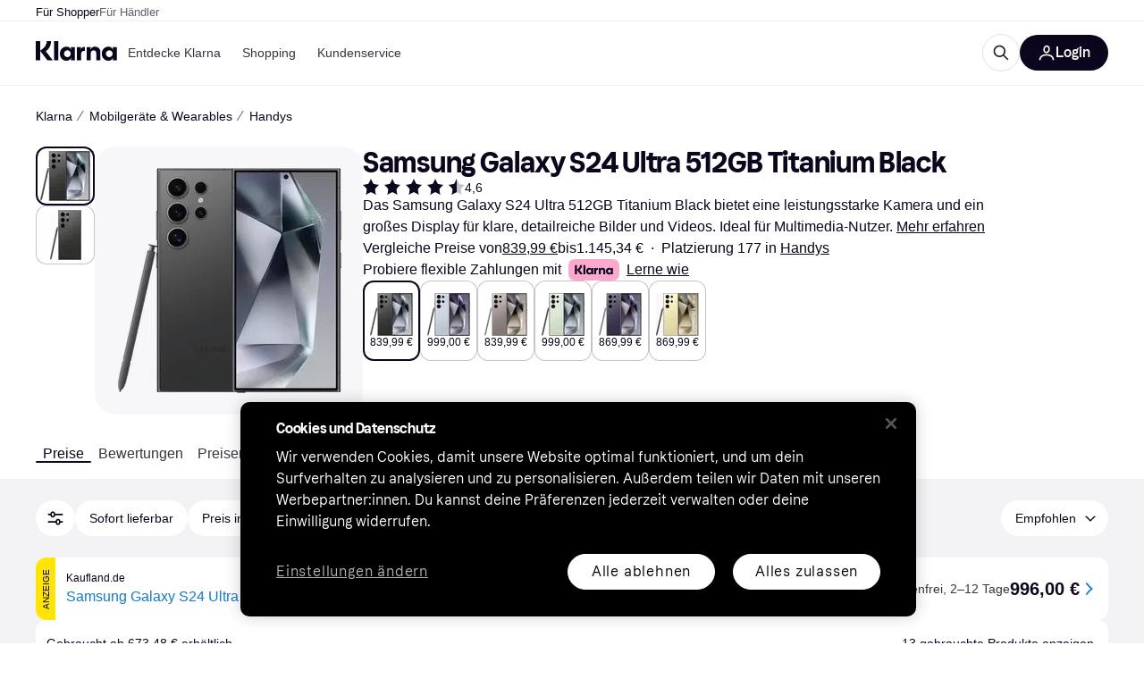

--- FILE ---
content_type: text/html; charset=utf-8
request_url: https://www.klarna.com/de/shopping/pl/cl1/3232331862/Handys/Samsung-Galaxy-S24-Ultra-512GB/
body_size: 127725
content:
<!DOCTYPE html><html lang="de-DE" xmlns:fb="http://www.facebook.com/2008/fbml"><head>
<meta data-react-helmet="true" name="description" content="Finde das beste Angebot für den Artikel Samsung Galaxy S24 Ultra 512GB Titanium Black. Klarnas Preisvergleich führt dich zum niedrigsten Preis in der Kategorie Handys!"/><meta data-react-helmet="true" name="twitter:card" content="summary_large_image"/><meta data-react-helmet="true" property="og:image" content="https://owp.klarna.com/product/grid/3218310467?v=7"/><meta data-react-helmet="true" name="twitter:image" content="https://owp.klarna.com/product/grid/3218310467?v=7"/><meta data-react-helmet="true" name="twitter:site" content="Klarna"/><meta data-react-helmet="true" name="twitter:creator" content="Klarna"/><meta data-react-helmet="true" property="og:title" content="Samsung Galaxy S24 Ultra 512GB Titanium Black – Großartige Deals auf Klarna"/><meta data-react-helmet="true" name="twitter:title" content="Samsung Galaxy S24 Ultra 512GB Titanium Black – Großartige Deals auf Klarna"/><meta data-react-helmet="true" property="og:description" content="Finde Samsung Galaxy S24 Ultra 512GB Titanium Black zu großartigen Preisen auf Klarna"/><meta data-react-helmet="true" name="twitter:description" content="Finde Samsung Galaxy S24 Ultra 512GB Titanium Black zu großartigen Preisen auf Klarna"/><meta data-react-helmet="true" property="og:site_name" content="Klarna Deutschland"/><meta data-react-helmet="true" property="og:type" content="website"/><meta data-react-helmet="true" property="og:url" content="https://www.klarna.com/de/shopping/pl/cl1/3232331862/Handys/Samsung-Galaxy-S24-Ultra-512GB/"/><meta data-react-helmet="true" property="product:price" content="839,99 €"/>
<title data-react-helmet="true">Samsung Galaxy S24 Ultra 512GB Titanium Black • Preis »</title>
<link data-react-helmet="true" as="font" crossOrigin="" href="https://x.klarnacdn.net/ui/fonts/v1.5/KlarnaTitle-Bold.woff2" rel="preload" type="font/woff2"/><link data-react-helmet="true" as="font" crossOrigin="" href="https://x.klarnacdn.net/ui/fonts/v1.5/KlarnaText-Regular.woff2" rel="preload" type="font/woff2"/><link data-react-helmet="true" as="font" crossOrigin="" href="https://x.klarnacdn.net/ui/fonts/v1.5/KlarnaText-Italic.woff2" rel="preload" type="font/woff2"/><link data-react-helmet="true" as="font" crossOrigin="" href="https://x.klarnacdn.net/ui/fonts/v1.5/KlarnaText-Medium.woff2" rel="preload" type="font/woff2"/><link data-react-helmet="true" as="font" crossOrigin="" href="https://x.klarnacdn.net/ui/fonts/v1.5/KlarnaText-MediumItalic.woff2" rel="preload" type="font/woff2"/><link data-react-helmet="true" as="font" crossOrigin="" href="https://x.klarnacdn.net/ui/fonts/v1.5/KlarnaText-Bold.woff2" rel="preload" type="font/woff2"/><link data-react-helmet="true" as="font" crossOrigin="" href="https://x.klarnacdn.net/ui/fonts/v1.5/KlarnaText-BoldItalic.woff2" rel="preload" type="font/woff2"/><link data-react-helmet="true" rel="alternate" hrefLang="fi-FI" href="https://www.klarna.com/fi/shopping/pl/cl1/3232331862/Matkapuhelimet/Samsung-Galaxy-S24-Ultra-512GB-Titanium-Black/"/><link data-react-helmet="true" rel="alternate" hrefLang="nb-NO" href="https://www.klarna.com/no/shopping/pl/cl1/3232331862/Mobiltelefoner/Samsung-Galaxy-S24-Ultra-512GB/"/><link data-react-helmet="true" rel="alternate" hrefLang="en-IE" href="https://www.klarna.com/ie/shopping/pl/cl1/3232331862/Mobile-Phones/Samsung-Galaxy-S24-Ultra-512GB/"/><link data-react-helmet="true" rel="alternate" hrefLang="de-DE" href="https://www.klarna.com/de/shopping/pl/cl1/3232331862/Handys/Samsung-Galaxy-S24-Ultra-512GB/"/><link data-react-helmet="true" rel="alternate" hrefLang="en-US" href="https://www.klarna.com/us/shopping/pl/cl1/3232331862/Mobile-Phones/Samsung-Galaxy-S24-Ultra-512GB/"/><link data-react-helmet="true" rel="alternate" hrefLang="es-ES" href="https://www.klarna.com/es/shopping/pl/cl1/3232331862/Telefonos-moviles/Samsung-Galaxy-S24-Ultra-512GB/"/><link data-react-helmet="true" rel="alternate" hrefLang="de-AT" href="https://www.klarna.com/at/shopping/pl/cl1/3232331862/Handys/Samsung-Galaxy-S24-Ultra-512GB/"/><link data-react-helmet="true" rel="alternate" hrefLang="it-IT" href="https://www.klarna.com/it/shopping/pl/cl1/3232331862/Cellulari/Samsung-Galaxy-S24-Ultra-512GB/"/><link data-react-helmet="true" rel="alternate" hrefLang="nl-NL" href="https://www.klarna.com/nl/shopping/pl/cl1/3232331862/Mobiele-telefoons/Samsung-Galaxy-S24-Ultra-512GB/"/><link data-react-helmet="true" rel="alternate" hrefLang="sv-SE" href="https://www.pricerunner.se/pl/1-3232331862/Mobiltelefoner/Samsung-Galaxy-S24-Ultra-512GB-priser"/><link data-react-helmet="true" rel="alternate" hrefLang="da-DK" href="https://www.pricerunner.dk/pl/1-3232331862/Mobiltelefoner/Samsung-Galaxy-S24-Ultra-512GB-Sammenlign-Priser"/><link data-react-helmet="true" rel="alternate" hrefLang="fr-FR" href="https://www.klarna.com/fr/shopping/pl/cl1/3232331862/Telephones-portables/Samsung-Galaxy-S24-Ultra-512GB/"/><link data-react-helmet="true" rel="alternate" hrefLang="en-GB" href="https://www.pricerunner.com/pl/1-3232331862/Mobile-Phones/Samsung-Galaxy-S24-Ultra-512GB-Compare-Prices"/><link data-react-helmet="true" rel="canonical" href="https://www.klarna.com/de/shopping/pl/cl1/3232331862/Handys/Samsung-Galaxy-S24-Ultra-512GB/"/><meta content="width=device-width,initial-scale=1" name="viewport"/><meta content="yes" name="mobile-web-app-capable"/><meta content="yes" name="apple-mobile-web-app-capable"/><meta content="#ffffff" name="theme-color"/><meta content="#ffffff" name="msapplication-TileColor"/><meta content="https://owp.klarna.com/public/klarna/tileImage.png" name="msapplication-TileImage"/><link href="/favicon.ico" rel="icon" type="image/x-icon"/><link href="https://owp.klarna.com/public/klarna/appIcon.png" rel="apple-touch-icon"/><link href="/manifest.json" rel="manifest"/><link as="image" href="https://owp.klarna.com/product/252x252/3218310467/Samsung-Galaxy-S24-Ultra-512GB-Titanium-Black.jpg?ph=true&fmt=avif" imagesrcset="https://owp.klarna.com/product/252x252/3218310467/Samsung-Galaxy-S24-Ultra-512GB-Titanium-Black.jpg?ph=true&fmt=avif 1x, https://owp.klarna.com/product/504x504/3218310467/Samsung-Galaxy-S24-Ultra-512GB-Titanium-Black.jpg?ph=true&fmt=avif 2x" rel="preload" />
<link data-chunk="slots-klarnaFooter-KlarnaFooterOnVisible" rel="preload" as="style" href="https://owp.klarna.com/static/slots-klarnaFooter-KlarnaFooterOnVisible-6409dcb3.css" media="screen,print" charset="utf-8" nonce="a3b2e55f-f9a4-46c7-b9ab-32b258e5e55e">
<link data-chunk="features-searchCompare-modules-productDetailOffers-blocks-pricerunner-OfferListBlockRenderer" rel="preload" as="style" href="https://owp.klarna.com/static/features-searchCompare-modules-productDetailOffers-blocks-pricerunner-OfferListBlockRenderer-85a92275.css" media="screen,print" charset="utf-8" nonce="a3b2e55f-f9a4-46c7-b9ab-32b258e5e55e">
<link data-chunk="ProductList" rel="preload" as="style" href="https://owp.klarna.com/static/ProductList-43c62385.css" media="screen,print" charset="utf-8" nonce="a3b2e55f-f9a4-46c7-b9ab-32b258e5e55e">
<link data-chunk="apps-klarna-Layout" rel="preload" as="style" href="https://owp.klarna.com/static/apps-klarna-Layout-2d160a77.css" media="screen,print" charset="utf-8" nonce="a3b2e55f-f9a4-46c7-b9ab-32b258e5e55e">
<link data-chunk="apps-klarna-routeConfigs-klarna-routeConfig" rel="preload" as="style" href="https://owp.klarna.com/static/86262-e771d97d.css" media="screen,print" charset="utf-8" nonce="a3b2e55f-f9a4-46c7-b9ab-32b258e5e55e"><link crossorigin="" href="https://x.klarnacdn.net" rel="preconnect"/><link crossorigin="" href="https://images.ctfassets.net" rel="preconnect"/><link href="https://www.googletagmanager.com" rel="preconnect"/><link href="https://www.googleadservices.com" rel="preconnect"/><link href="https://www.google.com" rel="preconnect"/><link href="https://www.google-analytics.com" rel="preconnect"/><link href="https://googleads.g.doubleclick.net" rel="preconnect"/><link href="https://stats.g.doubleclick.net" rel="preconnect"/><link href="https://adservice.google.com" rel="preconnect"/><link href="https://ff.doubleclick.net" rel="preconnect"/><link href="https://securepubads.g.doubleclick.net" rel="preconnect"/><link href="https://pagead2.googlesyndication.com" rel="preconnect"/><link href="https://cdn.cookielaw.org" rel="preconnect"/><link data-chunk="apps-klarna-routeConfigs-klarna-routeConfig" rel="stylesheet" href="https://owp.klarna.com/static/86262-e771d97d.css" type="text/css" media="screen,print" charset="utf-8" nonce="a3b2e55f-f9a4-46c7-b9ab-32b258e5e55e">
<link data-chunk="apps-klarna-Layout" rel="stylesheet" href="https://owp.klarna.com/static/apps-klarna-Layout-2d160a77.css" type="text/css" media="screen,print" charset="utf-8" nonce="a3b2e55f-f9a4-46c7-b9ab-32b258e5e55e">
<link data-chunk="ProductList" rel="stylesheet" href="https://owp.klarna.com/static/ProductList-43c62385.css" type="text/css" media="screen,print" charset="utf-8" nonce="a3b2e55f-f9a4-46c7-b9ab-32b258e5e55e">
<link data-chunk="features-searchCompare-modules-productDetailOffers-blocks-pricerunner-OfferListBlockRenderer" rel="stylesheet" href="https://owp.klarna.com/static/features-searchCompare-modules-productDetailOffers-blocks-pricerunner-OfferListBlockRenderer-85a92275.css" type="text/css" media="screen,print" charset="utf-8" nonce="a3b2e55f-f9a4-46c7-b9ab-32b258e5e55e">
<link data-chunk="slots-klarnaFooter-KlarnaFooterOnVisible" rel="stylesheet" href="https://owp.klarna.com/static/slots-klarnaFooter-KlarnaFooterOnVisible-6409dcb3.css" type="text/css" media="screen,print" charset="utf-8" nonce="a3b2e55f-f9a4-46c7-b9ab-32b258e5e55e"><style data-styled="true" data-styled-version="5.3.11">.iYIDDF path{fill:#0B051D;}/*!sc*/
.iYIDDF rect{fill:#0B051D;}/*!sc*/
.bdGcLV path{fill:#615F6D;}/*!sc*/
.bdGcLV rect{fill:#615F6D;}/*!sc*/
.jENgNh path{fill:currentColor;}/*!sc*/
.jENgNh rect{fill:currentColor;}/*!sc*/
.kGxstx path{fill:#1F1F1F;}/*!sc*/
.kGxstx rect{fill:#1F1F1F;}/*!sc*/
.loKavp path{fill:white;}/*!sc*/
.loKavp rect{fill:white;}/*!sc*/
data-styled.g6[id="sc-e8500097-0"]{content:"iYIDDF,bdGcLV,jENgNh,kGxstx,loKavp,"}/*!sc*/
.gjROge{color:white;display:-webkit-inline-box;display:-webkit-inline-flex;display:-ms-inline-flexbox;display:inline-flex;font-family:"Klarna Text",Roboto,Arial,sans-serif;font-size:1rem;font-weight:500;line-height:105%;overflow-wrap:break-word;word-wrap:break-word;-webkit-letter-spacing:-0.003rem;-moz-letter-spacing:-0.003rem;-ms-letter-spacing:-0.003rem;letter-spacing:-0.003rem;}/*!sc*/
data-styled.g10[id="sc-5d25b439-0"]{content:"gjROge,"}/*!sc*/
.jUvrHy{display:-webkit-box;display:-webkit-flex;display:-ms-flexbox;display:flex;-webkit-align-items:center;-webkit-box-align:center;-ms-flex-align:center;align-items:center;-webkit-box-pack:center;-webkit-justify-content:center;-ms-flex-pack:center;justify-content:center;border:unset;padding:16px 24px;gap:10px;border-radius:999px;cursor:pointer;white-space:nowrap;-webkit-text-decoration:none;text-decoration:none;background-color:transparent;border:1px solid #0B051D;border:1px solid #E2E2E7;}/*!sc*/
@media (min-width:1024px){.jUvrHy{padding:11px 60px;}}/*!sc*/
.jUvrHy:active{background-size:100%;-webkit-transition:background 0s,-webkit-transform 300ms;-webkit-transition:background 0s,transform 300ms;transition:background 0s,transform 300ms;-webkit-transform:scale(0.95);-ms-transform:scale(0.95);transform:scale(0.95);}/*!sc*/
.jUvrHy:focus-visible{background-color:#2C2242;outline:none;box-shadow:0 0 0 3px #7b57d8;}/*!sc*/
.jUvrHy:hover{background-color:#F3F3F5;}/*!sc*/
.jUvrHy:focus-visible{background-color:#F3F3F5;}/*!sc*/
.cwDkgC{display:-webkit-box;display:-webkit-flex;display:-ms-flexbox;display:flex;-webkit-align-items:center;-webkit-box-align:center;-ms-flex-align:center;align-items:center;-webkit-box-pack:center;-webkit-justify-content:center;-ms-flex-pack:center;justify-content:center;border:unset;padding:16px 24px;gap:10px;border-radius:999px;cursor:pointer;white-space:nowrap;-webkit-text-decoration:none;text-decoration:none;background-color:#0B051D;color:#FFFFFF;}/*!sc*/
@media (min-width:1024px){.cwDkgC{padding:11px 60px;}}/*!sc*/
.cwDkgC:active{background-size:100%;-webkit-transition:background 0s,-webkit-transform 300ms;-webkit-transition:background 0s,transform 300ms;transition:background 0s,transform 300ms;-webkit-transform:scale(0.95);-ms-transform:scale(0.95);transform:scale(0.95);}/*!sc*/
.cwDkgC:focus-visible{background-color:#2C2242;outline:none;box-shadow:0 0 0 3px #7b57d8;}/*!sc*/
.cwDkgC:hover{background-color:#2C2242;}/*!sc*/
.cwDkgC:focus-visible{background-color:#2C2242;}/*!sc*/
data-styled.g11[id="sc-5947690c-0"]{content:"jUvrHy,cwDkgC,"}/*!sc*/
.NGFAg{padding:10px;}/*!sc*/
.tswXG{padding:10px 20px;}/*!sc*/
data-styled.g12[id="sc-8271fe82-0"]{content:"NGFAg,tswXG,"}/*!sc*/
@media (max-width:639px){.eElbcI{padding:10px;}.eElbcI [data-icon-button-descriptor='label']{display:none;}}/*!sc*/
data-styled.g13[id="sc-7b826dbd-0"]{content:"eElbcI,"}/*!sc*/
.ftOfBV{position:-webkit-sticky;position:sticky;z-index:1009;background-color:#fff;left:0;right:0;top:0;padding:0 16px;border-bottom:1px solid rgb(0,0,0,0.06);}/*!sc*/
@media (min-width:768px){.ftOfBV{padding:0 40px;}}/*!sc*/
data-styled.g14[id="sc-f5f1731f-0"]{content:"ftOfBV,"}/*!sc*/
.lffGMU{height:72px;}/*!sc*/
data-styled.g15[id="sc-f5f1731f-1"]{content:"lffGMU,"}/*!sc*/
.dwuJLo{display:-webkit-box;display:-webkit-flex;display:-ms-flexbox;display:flex;-webkit-flex-direction:row;-ms-flex-direction:row;flex-direction:row;-webkit-align-items:center;-webkit-box-align:center;-ms-flex-align:center;align-items:center;gap:48px;max-width:1680px;margin:0 auto;height:100%;}/*!sc*/
data-styled.g16[id="sc-f5f1731f-2"]{content:"dwuJLo,"}/*!sc*/
.gqVygx{display:-webkit-box;display:-webkit-flex;display:-ms-flexbox;display:flex;-webkit-align-items:center;-webkit-box-align:center;-ms-flex-align:center;align-items:center;gap:16px;}/*!sc*/
data-styled.g17[id="sc-f5f1731f-3"]{content:"gqVygx,"}/*!sc*/
.dYxYfS{background-color:rgba(14,14,22,0.44);position:fixed;top:0;left:0;right:0;bottom:0;pointer-events:none;z-index:1002;opacity:0;}/*!sc*/
data-styled.g18[id="sc-f5f1731f-4"]{content:"dYxYfS,"}/*!sc*/
.gROOya{display:none;z-index:1000;}/*!sc*/
@media (min-width:1024px){.gROOya{display:block;}}/*!sc*/
data-styled.g19[id="sc-f5f1731f-5"]{content:"gROOya,"}/*!sc*/
.kXnQTU{z-index:1002;-webkit-transition:opacity 200ms;transition:opacity 200ms;}/*!sc*/
@media (min-width:1024px){.kXnQTU{display:none;}}/*!sc*/
data-styled.g20[id="sc-f5f1731f-6"]{content:"kXnQTU,"}/*!sc*/
.eRjZKG{background:none;border:none;cursor:pointer;padding:0;margin:0;display:-webkit-box;display:-webkit-flex;display:-ms-flexbox;display:flex;-webkit-align-items:center;-webkit-box-align:center;-ms-flex-align:center;align-items:center;-webkit-box-pack:center;-webkit-justify-content:center;-ms-flex-pack:center;justify-content:center;height:40px;width:52px;background-color:#FFA8CD;border-radius:20px;color:initial;}/*!sc*/
@media (min-width:1024px){.eRjZKG{display:none;}}/*!sc*/
data-styled.g21[id="sc-f5f1731f-7"]{content:"eRjZKG,"}/*!sc*/
.jaGuxD{display:-webkit-box;display:-webkit-flex;display:-ms-flexbox;display:flex;-webkit-flex-direction:row;-ms-flex-direction:row;flex-direction:row;-webkit-align-items:center;-webkit-box-align:center;-ms-flex-align:center;align-items:center;-webkit-box-pack:end;-webkit-justify-content:flex-end;-ms-flex-pack:end;justify-content:flex-end;gap:32px;margin-left:auto;-webkit-box-flex:1;-webkit-flex-grow:1;-ms-flex-positive:1;flex-grow:1;}/*!sc*/
@media (min-width:1024px){.jaGuxD{-webkit-box-flex:0;-webkit-flex-grow:0;-ms-flex-positive:0;flex-grow:0;}}/*!sc*/
data-styled.g22[id="sc-f5f1731f-8"]{content:"jaGuxD,"}/*!sc*/
.byncgS{display:none;max-width:700px;-webkit-box-flex:1;-webkit-flex-grow:1;-ms-flex-positive:1;flex-grow:1;-webkit-align-items:flex-end;-webkit-box-align:flex-end;-ms-flex-align:flex-end;align-items:flex-end;-webkit-transition:200ms ease-out all;transition:200ms ease-out all;-webkit-transform:translate(72px);-ms-transform:translate(72px);transform:translate(72px);opacity:0;pointer-events:none;}/*!sc*/
@media (min-width:768px){.byncgS{display:-webkit-box;display:-webkit-flex;display:-ms-flexbox;display:flex;}}/*!sc*/
.byncgS > div{width:0;min-width:0;}/*!sc*/
data-styled.g23[id="sc-f5f1731f-9"]{content:"byncgS,"}/*!sc*/
.dEfhBy{-webkit-transition:200ms ease-out all;transition:200ms ease-out all;height:0;overflow:hidden;}/*!sc*/
@media (min-width:768px){.dEfhBy{display:none;}}/*!sc*/
data-styled.g24[id="sc-f5f1731f-10"]{content:"dEfhBy,"}/*!sc*/
.yUlBI{display:-webkit-box;display:-webkit-flex;display:-ms-flexbox;display:flex;-webkit-flex-direction:row;-ms-flex-direction:row;flex-direction:row;gap:8px;-webkit-align-items:center;-webkit-box-align:center;-ms-flex-align:center;align-items:center;z-index:1;}/*!sc*/
data-styled.g25[id="sc-f5f1731f-11"]{content:"yUlBI,"}/*!sc*/
.iKnGky:focus-visible{outline:#7b57d8 auto 1px;}/*!sc*/
data-styled.g27[id="sc-71ad6693-0"]{content:"iKnGky,"}/*!sc*/
.iKLZGq{-webkit-align-items:center;-webkit-box-align:center;-ms-flex-align:center;align-items:center;background-color:transparent;border-radius:0;border:0;color:inherit;cursor:pointer;text-align:initial;margin:0;outline:0;padding:0;position:relative;-webkit-text-decoration:none;text-decoration:none;}/*!sc*/
data-styled.g28[id="sc-221f0a72-0"]{content:"iKLZGq,"}/*!sc*/
.kQnGCZ{background-color:transparent;border-radius:0;border:0;color:inherit;cursor:pointer;text-align:initial;margin:0;outline:0;padding:0;-webkit-text-decoration:none;text-decoration:none;}/*!sc*/
data-styled.g29[id="sc-d725c4ab-0"]{content:"kQnGCZ,"}/*!sc*/
.gPfdVJ{color:#0B051D;}/*!sc*/
.gPfdVJ:hover{-webkit-text-decoration:underline;text-decoration:underline;}/*!sc*/
.gPfdVJ:focus-visible{outline:#7b57d8 auto 1px;}/*!sc*/
data-styled.g30[id="sc-2fa43934-0"]{content:"gPfdVJ,"}/*!sc*/
.cEfXbS{color:#0B051D;cursor:default;font-family:inherit;font-size:inherit;-webkit-text-decoration:none;text-decoration:none;}/*!sc*/
.cEfXbS:focus-visible{outline:#7b57d8 auto 1px;}/*!sc*/
data-styled.g32[id="sc-2fa43934-2"]{content:"cEfXbS,"}/*!sc*/
.eoOujF{display:none;list-style:none;padding:0;margin:0;-webkit-flex-direction:row;-ms-flex-direction:row;flex-direction:row;overflow:auto;height:100%;-webkit-box-flex:1;-webkit-flex-grow:1;-ms-flex-positive:1;flex-grow:1;-webkit-align-items:center;-webkit-box-align:center;-ms-flex-align:center;align-items:center;}/*!sc*/
.eoOujF::-webkit-scrollbar{display:none;}/*!sc*/
@media (min-width:1024px){.eoOujF{display:-webkit-box;display:-webkit-flex;display:-ms-flexbox;display:flex;}}/*!sc*/
data-styled.g33[id="sc-f2c99058-0"]{content:"eoOujF,"}/*!sc*/
.IPVlU{visibility:hidden;position:absolute;}/*!sc*/
data-styled.g34[id="sc-f2c99058-1"]{content:"IPVlU,"}/*!sc*/
.eVABDo{position:relative;display:-webkit-box;display:-webkit-flex;display:-ms-flexbox;display:flex;line-height:16px;padding:8px 12px;text-wrap:nowrap;-webkit-align-items:center;-webkit-box-align:center;-ms-flex-align:center;align-items:center;-webkit-transition:color 200ms,background 200ms;transition:color 200ms,background 200ms;border-radius:20px;font-weight:500;background:none;color:#373544;}/*!sc*/
.eVABDo.eVABDo{cursor:pointer;font-size:14px;}/*!sc*/
.eVABDo:hover{-webkit-text-decoration:none;text-decoration:none;background:#E4E0F7;}/*!sc*/
data-styled.g35[id="sc-f2c99058-2"]{content:"eVABDo,"}/*!sc*/
.kdakLY{position:absolute;left:0;right:0;z-index:1000;opacity:0;pointer-events:none;}/*!sc*/
data-styled.g37[id="sc-f2c99058-4"]{content:"kdakLY,"}/*!sc*/
.icbHGf{position:fixed;display:-webkit-box;display:-webkit-flex;display:-ms-flexbox;display:flex;-webkit-flex-direction:column;-ms-flex-direction:column;flex-direction:column;top:0;left:0;bottom:0;background-color:#fff;padding:16px;-webkit-transform:translateY(0);-ms-transform:translateY(0);transform:translateY(0);-webkit-transition:-webkit-transform 200ms;-webkit-transition:transform 200ms;transition:transform 200ms;width:calc(100% - 32px);z-index:1010;overflow-y:auto;overflow-x:hidden;-webkit-transform:translateX(-100%);-ms-transform:translateX(-100%);transform:translateX(-100%);}/*!sc*/
@media (min-width:768px){.icbHGf{max-width:375px;padding:40px 40px;padding-bottom:0;}}/*!sc*/
@media (min-width:1024px){.icbHGf{display:none;}}/*!sc*/
data-styled.g64[id="sc-844e07fe-0"]{content:"icbHGf,"}/*!sc*/
.bqTJHE{display:-webkit-box;display:-webkit-flex;display:-ms-flexbox;display:flex;-webkit-align-items:center;-webkit-box-align:center;-ms-flex-align:center;align-items:center;-webkit-box-pack:center;-webkit-justify-content:center;-ms-flex-pack:center;justify-content:center;height:40px;width:52px;background-color:#FFA8CD;border-radius:20px;-webkit-align-self:flex-start;-ms-flex-item-align:start;align-self:flex-start;margin-bottom:32px;-webkit-flex-shrink:0;-ms-flex-negative:0;flex-shrink:0;}/*!sc*/
.bqTJHE:focus-visible{outline:#7b57d8 auto 1px;}/*!sc*/
data-styled.g72[id="sc-8435f1de-0"]{content:"bqTJHE,"}/*!sc*/
.hHCZgd{display:-webkit-box;display:-webkit-flex;display:-ms-flexbox;display:flex;position:relative;list-style:none;padding:0;-webkit-flex-direction:row;-ms-flex-direction:row;flex-direction:row;gap:16px;max-width:1680px;margin:0 auto -1px auto;z-index:1;height:0;-webkit-transition:0.4s;transition:0.4s;overflow:hidden;}/*!sc*/
@media (min-width:768px){.hHCZgd{height:24px;}.hHCZgd.collapsed{height:0;}}/*!sc*/
data-styled.g84[id="sc-dadaf772-0"]{content:"hHCZgd,"}/*!sc*/
.XYFJu{position:absolute;left:0;right:0;border-bottom:1px solid rgb(0,0,0,0.06);}/*!sc*/
@media (min-width:1024px){.XYFJu{display:-webkit-box;display:-webkit-flex;display:-ms-flexbox;display:flex;}}/*!sc*/
data-styled.g85[id="sc-dadaf772-1"]{content:"XYFJu,"}/*!sc*/
.iDGYmj{display:-webkit-box;display:-webkit-flex;display:-ms-flexbox;display:flex;}/*!sc*/
data-styled.g86[id="sc-dadaf772-2"]{content:"iDGYmj,"}/*!sc*/
.figyZg{color:#0B051D;font-size:13px;font-weight:500;padding:0;-webkit-transition:color 200ms;transition:color 200ms;height:100%;padding-top:4px;padding-bottom:3px;-webkit-text-decoration:none;text-decoration:none;}/*!sc*/
.figyZg:hover{color:#0B051D;}/*!sc*/
.figyZg:focus-visible{box-shadow:inset 0px 0px 0px 1px #7b57d8;}/*!sc*/
.mSNTt{color:#615F6D;font-size:13px;font-weight:400;padding:0;-webkit-transition:color 200ms;transition:color 200ms;height:100%;padding-top:4px;padding-bottom:3px;-webkit-text-decoration:none;text-decoration:none;}/*!sc*/
.mSNTt:hover{color:#0B051D;}/*!sc*/
.mSNTt:focus-visible{box-shadow:inset 0px 0px 0px 1px #7b57d8;}/*!sc*/
data-styled.g87[id="sc-dadaf772-3"]{content:"figyZg,mSNTt,"}/*!sc*/
.eQWlnO{border-radius:100px;border:none;display:-webkit-box;display:-webkit-flex;display:-ms-flexbox;display:flex;-webkit-align-items:center;-webkit-box-align:center;-ms-flex-align:center;align-items:center;-webkit-box-pack:center;-webkit-justify-content:center;-ms-flex-pack:center;justify-content:center;cursor:pointer;padding:10px;width:32px;height:32px;box-sizing:border-box;background:transparent;color:currentColor;-webkit-transition:background 200ms,box-shadow 200ms;transition:background 200ms,box-shadow 200ms;}/*!sc*/
.eQWlnO:hover{background:#020E0F0F;color:currentColor;}/*!sc*/
.eQWlnO:focus{background:#020E0F0F;box-shadow:0 0 0 2px #AA89F2;}/*!sc*/
.eQWlnO:active{background:#0E16213B;}/*!sc*/
data-styled.g93[id="sc-e49c6e9f-0"]{content:"eQWlnO,"}/*!sc*/
.bZGTho{display:-webkit-box;display:-webkit-flex;display:-ms-flexbox;display:flex;-webkit-box-flex:1;-webkit-flex-grow:1;-ms-flex-positive:1;flex-grow:1;-webkit-flex-wrap:nowrap;-ms-flex-wrap:nowrap;flex-wrap:nowrap;-webkit-align-items:center;-webkit-box-align:center;-ms-flex-align:center;align-items:center;height:40px;border:1px solid #e2e2e7;border-radius:22px;padding:0 6px 0 12px;background:#f5f5f7;color:#615f6d;font-size:14px;line-height:16.8px;-webkit-letter-spacing:-0.003em;-moz-letter-spacing:-0.003em;-ms-letter-spacing:-0.003em;letter-spacing:-0.003em;box-sizing:border-box;-webkit-transition:background 200ms;transition:background 200ms;}/*!sc*/
.bZGTho:hover{border-color:#ced2d4;color:#615F6D;}/*!sc*/
data-styled.g169[id="sc-9edba5fc-0"]{content:"bZGTho,"}/*!sc*/
.ihngoV{-webkit-flex-shrink:0;-ms-flex-negative:0;flex-shrink:0;}/*!sc*/
data-styled.g170[id="sc-9edba5fc-1"]{content:"ihngoV,"}/*!sc*/
.hwPDyV{-webkit-flex:1;-ms-flex:1;flex:1;height:100%;min-width:0;width:100%;border:none;padding:8px 12px;background:transparent;outline:none;color:inherit;font-family:"Klarna Text",Roboto,Arial,sans-serif;font-weight:400;font-size:inherit;text-overflow:ellipsis;white-space:nowrap;overflow:hidden;line-height:inherit;-webkit-letter-spacing:inherit;-moz-letter-spacing:inherit;-ms-letter-spacing:inherit;letter-spacing:inherit;-webkit-appearance:none;-moz-appearance:none;appearance:none;}/*!sc*/
.hwPDyV::-webkit-search-decoration,.hwPDyV::-webkit-search-cancel-button,.hwPDyV::-webkit-search-results-button,.hwPDyV::-webkit-search-results-decoration{-webkit-appearance:none;}/*!sc*/
.hwPDyV::-webkit-input-placeholder{color:inherit;}/*!sc*/
.hwPDyV::-moz-placeholder{color:inherit;}/*!sc*/
.hwPDyV:-ms-input-placeholder{color:inherit;}/*!sc*/
.hwPDyV::placeholder{color:inherit;}/*!sc*/
@media (max-width:640px){}/*!sc*/
data-styled.g171[id="sc-9edba5fc-2"]{content:"hwPDyV,"}/*!sc*/
.hSWhcq{display:none;margin-right:8px;-webkit-flex-shrink:0;-ms-flex-negative:0;flex-shrink:0;width:32px;height:32px;}/*!sc*/
@media (min-width:850px){.hSWhcq{width:32px;height:32px;}}/*!sc*/
data-styled.g172[id="sc-9edba5fc-3"]{content:"hSWhcq,"}/*!sc*/
.kJxZts{position:relative;min-width:300px;white-space:initial;-webkit-box-flex:1;-webkit-flex-grow:1;-ms-flex-positive:1;flex-grow:1;}/*!sc*/
data-styled.g199[id="sc-e396f5f3-0"]{content:"kJxZts,"}/*!sc*/
.bvVYdY{display:none;}/*!sc*/
@media (min-width:850px){.bvVYdY{display:block;position:fixed;background-color:#0e0e1670;z-index:-1;pointer-events:none;inset:0;opacity:0;-webkit-transition:opacity 200ms;transition:opacity 200ms;}}/*!sc*/
data-styled.g200[id="sc-e396f5f3-1"]{content:"bvVYdY,"}/*!sc*/
.HHsfK{display:-webkit-box;display:-webkit-flex;display:-ms-flexbox;display:flex;-webkit-align-items:center;-webkit-box-align:center;-ms-flex-align:center;align-items:center;}/*!sc*/
@media (max-width:849px){.HHsfK{margin:0;}}/*!sc*/
data-styled.g201[id="sc-e396f5f3-2"]{content:"HHsfK,"}/*!sc*/
</style></head><body><div id="root"><style>
          *, *::before, *::after {
            animation-play-state: paused !important;
          }
      </style><div><style data-emotion="css-global elaa8i">:root{--colors-bg-page:#FFFFFF;--colors-bg-plain:#FFFFFF;--colors-bg-container:#F8F7FA;--colors-bg-subtle:#F3F3F5;--colors-bg-neutral:#E2E2E7;--colors-bg-inverse:#0B051D;--colors-bg-accent:#7039E2;--colors-bg-negative:#AE1D1D;--colors-bg-warning:#FBC64D;--colors-bg-positive:#046234;--colors-bg-brand:#FFA8CD;--colors-text-default:#0B051D;--colors-text-body:#282636;--colors-text-subtle:#504F5F;--colors-text-disabled:#96959F;--colors-text-placeholder:#96959F;--colors-text-inverse:#F9F8F5;--colors-text-accent:#582FB4;--colors-text-accent-heading:#7039E2;--colors-text-negative:#931414;--colors-text-negative-heading:#DC2B2B;--colors-text-warning:#664600;--colors-text-warning-heading:#885F00;--colors-text-positive:#046234;--colors-text-positive-heading:#06884A;--colors-text-link:#1F4DA3;--colors-border-default:#E2E2E7;--colors-border-neutral:#C4C3CA;--colors-border-active:#0B051D;--colors-border-negative:#AE1D1D;--colors-border-warning:#885F00;--colors-border-positive:#06884A;--colors-btn-primary:#0B051D;--colors-btn-secondary:#F3F3F5;--colors-btn-tertiary:#FFFFFF;--colors-btn-ghost:rgba(255, 255, 255, 0);--colors-btn-brand:#FFA8CD;--colors-btn-danger:#AE1D1D;--colors-btn-disabled:#F3F3F5;--colors-btn-idle:#C4C3CA;--colors-badge-strong:#000000;--colors-badge-pop:#CFF066;--colors-badge-brand:#FFA8CD;--colors-badge-accent:#7B57D8;--colors-badge-accent-inverse:#E4E0F7;--colors-badge-positive:#06884A;--colors-badge-positive-inverse:#8AEFB1;--colors-badge-negative:#AE1D1D;--colors-badge-negative-inverse:#FF8686;--colors-badge-warning:#AD7C00;--colors-badge-warning-inverse:#FFD987;--colors-overlay-hover-default:rgba(0, 0, 0, 0.04);--colors-overlay-hover-inverse:rgba(255, 255, 255, 0.12);--colors-overlay-press-default:rgba(0, 0, 0, 0.08);--colors-overlay-press-inverse:rgba(255, 255, 255, 0.16);--colors-overlay-fadeout:rgba(255, 255, 255, 0.56);--colors-overlay-dialog:rgba(0, 0, 0, 0.16);--colors-overlay-image-subtle:rgba(102, 102, 153, 0.05);--colors-overlay-image-darken:rgba(0, 0, 0, 0.24);--colors-overlay-border-subtle:rgba(11, 5, 29, 0.12);--colors-overlay-shimmer:#FFFFFF;--colors-data-strong:#000000;--colors-data-neutral:#96959F;--colors-data-pop:#AAD336;--colors-data-positive:#0EAA5D;--colors-data-negative:#DC2B2B;--colors-data-warning:#DFA200;--colors-data-1:#E57DAF;--colors-data-2:#7039E2;--colors-data-3:#379FAA;--colors-data-4:#CF7F3E;--colors-data-5:#A03DB3;--colors-data-6:#3F7FDC;--colors-data-7:#1A6773;--colors-data-8:#AC4A85;--colors-data-9:#3D2A70;--colors-data-10:#1F4DA3;--colors-data-11:#984E22;--colors-data-12:#65117D;--colors-klarna-pink:#FFA8CD;--colors-klarna-eggplant:#2C2242;--colors-klarna-black:#0B051D;--colors-klarna-balloon:#B798BE;--colors-klarna-off-white:#F9F8F5;--colors-klarna-herring:#E4E3DF;--colors-klarna-sticky-note:#E6FFA9;--colors-transparent:rgba(255, 255, 255, 0);--fonts-font-system:-apple-system,BlinkMacSystemFont,"Segoe UI",Roboto,Arial,sans-serif;--fonts-font-monospace:monospace,-apple-system,BlinkMacSystemFont,"Segoe UI",Roboto,Arial,sans-serif;--fonts-font-brand-title:Klarna Title,-apple-system,BlinkMacSystemFont,"Segoe UI",Roboto,Arial,sans-serif;--fonts-font-brand-text:Klarna Text,-apple-system,BlinkMacSystemFont,"Segoe UI",Roboto,Arial,sans-serif;--textSizes-display-mobile-s:2rem;--textSizes-display-desktop-s:2.5rem;--textSizes-display-mobile-m:2.5rem;--textSizes-display-desktop-m:3.25rem;--textSizes-display-mobile-l:3.25rem;--textSizes-display-desktop-l:4rem;--textSizes-display-mobile-xl:4.25rem;--textSizes-display-desktop-xl:5.25rem;--textSizes-heading-mobile-s:1.25rem;--textSizes-heading-desktop-s:1.5rem;--textSizes-heading-mobile-m:1.75rem;--textSizes-heading-desktop-m:2rem;--textSizes-heading-mobile-l:2.5rem;--textSizes-heading-desktop-l:2.75rem;--textSizes-heading-mobile-xl:2.75rem;--textSizes-heading-desktop-xl:3.25rem;--textSizes-text-mobile-xs:0.75rem;--textSizes-text-desktop-xs:0.75rem;--textSizes-text-mobile-s:0.875rem;--textSizes-text-desktop-s:0.875rem;--textSizes-text-mobile-m:1rem;--textSizes-text-desktop-m:1rem;--textSizes-text-mobile-l:1.125rem;--textSizes-text-desktop-l:1.25rem;--lineHeights-display-mobile-s:2rem;--lineHeights-display-desktop-s:2.5rem;--lineHeights-display-mobile-m:2.5rem;--lineHeights-display-desktop-m:2.75rem;--lineHeights-display-mobile-l:3rem;--lineHeights-display-desktop-l:3.5rem;--lineHeights-display-mobile-xl:3.5rem;--lineHeights-display-desktop-xl:4.5rem;--lineHeights-heading-mobile-s:1.5rem;--lineHeights-heading-desktop-s:2rem;--lineHeights-heading-mobile-m:2rem;--lineHeights-heading-desktop-m:2.5rem;--lineHeights-heading-mobile-l:2.5rem;--lineHeights-heading-desktop-l:3rem;--lineHeights-heading-mobile-xl:3rem;--lineHeights-heading-desktop-xl:3.5rem;--lineHeights-body-mobile-xs:1rem;--lineHeights-body-desktop-xs:1rem;--lineHeights-body-mobile-s:1.25rem;--lineHeights-body-desktop-s:1.25rem;--lineHeights-body-mobile-m:1.5rem;--lineHeights-body-desktop-m:1.5rem;--lineHeights-body-mobile-l:1.5rem;--lineHeights-body-desktop-l:1.75rem;--lineHeights-label-mobile-xs:0.75rem;--lineHeights-label-desktop-xs:0.75rem;--lineHeights-label-mobile-s:1rem;--lineHeights-label-desktop-s:1rem;--lineHeights-label-mobile-m:1.25rem;--lineHeights-label-desktop-m:1.25rem;--lineHeights-label-mobile-l:1.25rem;--lineHeights-label-desktop-l:1.5rem;--radiuses-radius-4:4px;--radiuses-radius-8:8px;--radiuses-radius-12:12px;--radiuses-radius-16:16px;--radiuses-radius-24:24px;--radiuses-radius-32:32px;--radiuses-radius-round:99999px;--shadows-shadow-s:0px 2px 4px 0px rgba(0, 0, 0, 0.1);--shadows-shadow-m:0px 6px 12px 0px rgba(0, 0, 0, 0.1);--shadows-shadow-l:0px 12px 24px 0px rgba(0, 0, 0, 0.1);--spaces-space-4:4px;--spaces-space-8:8px;--spaces-space-12:12px;--spaces-space-16:16px;--spaces-space-24:24px;--spaces-space-32:32px;--spaces-space-40:40px;--spaces-space-48:48px;--spaces-space-64:64px;--spaces-space-80:80px;--weights-normal:400;--weights-medium:500;--weights-bold:700;}</style><style data-emotion="css-global 1fh6v4g">body{font-family:var(--fonts-font-system);color:var(--colors-text-default);line-height:var(--lineHeights-label-desktop-m);font-size:var(--textSizes-text-desktop-m);}body *:focus-visible:not(input, textarea):not(.klarna-ui-focus-wrapper *),body input[type="checkbox"]:focus-visible:not(.klarna-ui-focus-wrapper *),body input[type="radio"]:focus-visible:not(.klarna-ui-focus-wrapper *),body .klarna-ui-focus-wrapper:focus-within:has(:focus-visible){outline:2px solid var(--colors-border-active);outline-offset:2px;}</style><style data-emotion="css 1obf64m">.css-1obf64m{display:contents;}</style><div class="css-1obf64m"><style data-emotion="pr-global gcxk1a">:root{--brand10:#EFECFF;--brand20:#E4E0F7;--brand30:#D9C2FB;--brand40:#AA89F2;--brand50:#7B57D8;--brand60:#7039E2;--brand70:#5C32B8;--brand80:#3D2A70;--brand90:#2C2242;--brand100:#0B051D;--primaryActionBase:#0B051D;--primary-action-base:#0B051D;--primaryActionHover:#28272E;--primary-action-hover:#28272E;--primaryActionActive:#0B051D;--primary-action-active:#0B051D;--primaryActionDisabled:#E2E2E7;--primary-action-disabled:#E2E2E7;--cta10:#FFD0E2;--cta20:#FFD0E2;--cta30:#FFA8CD;--cta40:#FFD0E2;--cta60:#FFA8CD;--cta80:#E27EAC;--cta100:#E27EAC;--content0:#ffffff;--content10:#feede2;--content20:#f3d5d0;--content40:#e2beb7;--content60:#bc627b;--content80:#910737;--content90:#3d0f1f;--headingContent:#282b30;--heading-content:#282b30;--positive10:#CCF9D4;--positive20:#A8F3B7;--positive30:#88DBA5;--positive40:#48A77B;--positive50:#287E59;--positive60:#136E43;--positive70:#1A5B33;--positive80:#014822;--positive90:#00331D;--positive100:#00331D;--warning10:#F9F0AA;--warning20:#F0E788;--warning30:#DBCA6E;--warning40:#A79542;--warning50:#7C7027;--warning60:#6D621D;--warning70:#554C14;--warning80:#423900;--warning90:#423900;--warning100:#423900;--negative10:#FFE9E9;--negative20:#FDE2E2;--negative30:#F5BECA;--negative40:#E47B93;--negative50:#B94966;--negative60:#B62454;--negative70:#942546;--negative80:#6A152F;--negative90:#500D22;--negative100:#500D22;--grayscale0:#FFFFFF;--grayscale10:#F3F3F5;--grayscale20:#E2E2E7;--grayscale30:#C4C3CA;--grayscale40:#96959F;--grayscale50:#706E7B;--grayscale60:#615F6D;--grayscale80:#37363F;--grayscale90:#28272E;--grayscale100:#0B051D;--saleText:#e61919;--sale-text:#e61919;--saleBackground:#ffcfcf;--sale-background:#ffcfcf;--sponsored10:#f5f6f5;--sponsored20:#d0dad4;--sponsored60:#2e5e40;--sponsored80:#2e5d40;--supportPrimary10:#EFECFF;--support-primary10:#EFECFF;--supportPrimary20:#E4E0F7;--support-primary20:#E4E0F7;--supportPrimary30:#D9C2FB;--support-primary30:#D9C2FB;--supportPrimary40:#AA89F2;--support-primary40:#AA89F2;--supportPrimary50:#7B57D8;--support-primary50:#7B57D8;--supportPrimary60:#7039E2;--support-primary60:#7039E2;--supportPrimary70:#5C32B8;--support-primary70:#5C32B8;--supportPrimary80:#3D2A70;--support-primary80:#3D2A70;--supportPrimary90:#2C2242;--support-primary90:#2C2242;--supportPrimary100:#0B051D;--support-primary100:#0B051D;--supportSecondary10:#CCF9D4;--support-secondary10:#CCF9D4;--supportSecondary20:#A8F3B7;--support-secondary20:#A8F3B7;--supportSecondary30:#88DBA5;--support-secondary30:#88DBA5;--supportSecondary40:#48A77B;--support-secondary40:#48A77B;--supportSecondary60:#136E43;--support-secondary60:#136E43;--supportSecondary80:#014822;--support-secondary80:#014822;--supportSecondary100:#00331D;--support-secondary100:#00331D;--info:#7039E2;--info10:#EFECFF;--info20:#E4E0F7;--info30:#D9C2FB;--info40:#AA89F2;--info60:#7039E2;--info80:#3D2A70;--info100:#0B051D;--balloon35:#B798BE;--border10:#F3F3F5;--border20:#E2E2E7;--border40:#C4C3CA;--border60:#615F6D;--border95:#1D192A;--border100:#0B051D;--stickynote10:#E6FFA9;--stickynote20:#CFF066;--stickynote30:#AAD336;--herring20:#E4E3DF;--offwhite:#F9F8F5;--inputDecoration:#C4C3CA;--input-decoration:#C4C3CA;--inputDecorationActive:#0B051D;--input-decoration-active:#0B051D;--inputPlaceholder:#37363F;--input-placeholder:#37363F;--inputBackground:#FFFFFF;--input-background:#FFFFFF;--inputBackgroundDisabled:#E2E2E7;--input-background-disabled:#E2E2E7;--inputDecorationSecondary:#E2E2E7;--input-decoration-secondary:#E2E2E7;--inputDecorationSecondaryActive:#C4C3CA;--input-decoration-secondary-active:#C4C3CA;--ribonDefaultText:#0B051D;--ribbon-default-text:#0B051D;--ribonDefaultBackground:#E4E0F7;--ribbon-default-background:#E4E3DF;--ribbonSaleText:#B62454;--ribbon-sale-text:#B62454;--ribbonSaleBackground:#FDE2E2;--ribbon-sale-background:#FDE2E2;--ribbonRankText:#0B051D;--ribbon-rank-text:#0B051D;--ribbonRankBackground:#E4E0F7;--ribbon-rank-background:#E4E0F7;--ribbonTrendingText:#0B051D;--ribbon-trending-text:#0B051D;--ribbonTrendingBackground:#E4E0F7;--ribbon-trending-background:#E4E0F7;--ribbonPopularText:#0B051D;--ribbon-popular-text:#0B051D;--ribbonPopularBackground:#E4E0F7;--ribbon-popular-background:#E4E0F7;--ribbonWatchedText:#0B051D;--ribbon-watched-text:#0B051D;--ribbonWatchedBackground:#E6FFA9;--ribbon-watched-background:#E6FFA9;--ribbonForeignStoreText:#37363F;--ribbon-foreign-store-text:#37363F;--ribbonForeignStoreBackground:#F3F3F5;--ribbon-foreign-store-background:#F3F3F5;--ribbonTestText:#FFFFFF;--ribbon-test-text:#FFFFFF;--ribbonTestBackground:#0B051D;--ribbon-test-background:#0B051D;--ribbonInStockText:#00331D;--ribbon-in-stock-text:#00331D;--ribbonInStockBackground:#A8F3B7;--ribbon-in-stock-background:#A8F3B7;--ribbonOutOfStockText:#500D22;--ribbon-out-of-stock-text:#500D22;--ribbonOutOfStockBackground:#FDE2E2;--ribbon-out-of-stock-background:#FDE2E2;--ribbonUnknownStockText:#37363F;--ribbon-unknown-stock-text:#37363F;--ribbonUnknownStockBackground:#F3F3F5;--ribbon-unknown-stock-background:#F3F3F5;--brand:#0B051D;--cta:#E27EAC;--positive:#48A77B;--warning:#A79542;--negative:#B62454;--border:#E2E2E7;--illustrationBackground:#0B051D;--illustration-background:#0B051D;--illustrationHighlight:#FFFFFF;--illustration-highlight:#FFFFFF;--linkPrimary:#0B051D;--link-primary:#0B051D;--linkPrimaryHover:inherit;--link-primary-hover:inherit;--textPrimary:#0B051D;--text-primary:#0B051D;--textSecondary:#37363F;--text-secondary:#37363F;--textTertiary:#a1a8b3;--text-tertiary:#a1a8b3;--textDisabled:#96959F;--text-disabled:#96959F;--textOnBackground:#FFFFFF;--text-on-background:#FFFFFF;--textInverse:#FFFFFF;--text-inverse:#FFFFFF;--textContentPrimary:#282b30;--text-content-primary:#282b30;--textContentSecondary:#5b6370;--text-content-secondary:#5b6370;--textCta:#0B051D;--text-cta:#0B051D;--buttonBackgroundSecondary:#F3F3F5;--button-background-secondary:#F3F3F5;--buttonBackgroundSecondaryHover:#E2E2E7;--button-background-secondary-hover:#E2E2E7;--overlayPrimary:rgba(52, 52, 52, 0.7);--overlay-primary:rgba(52, 52, 52, 0.7);--overlaySecondary:rgba(255, 255, 255, 0.5);--overlay-secondary:rgba(255, 255, 255, 0.5);--overlayContent:rgba(51, 53, 54, 0.04);--overlay-content:rgba(51, 53, 54, 0.04);--overlayImage:rgba(102, 102, 153, 0.05);--overlay-image:rgba(102, 102, 153, 0.05);--overlayWatched:rgba(77, 150, 105, 0.05);--overlay-watched:rgba(77, 150, 105, 0.05);--overlaySale:rgba(215, 24, 24, 0.05);--overlay-sale:rgba(215, 24, 24, 0.05);--overlayTrending:rgba(19, 121, 212, 0.05);--overlay-trending:rgba(19, 121, 212, 0.05);--overlayNewProduct:rgba(19, 121, 212, 0.05);--overlay-new-product:rgba(19, 121, 212, 0.05);--overlayContentImage:#52031e;--overlay-content-image:#52031e;--ratingText:#fefefe;--rating-text:#fefefe;--ratingBackground:#0B051D;--rating-background:#0B051D;--ratingEmpty:#C4C3CA;--rating-empty:#C4C3CA;--shadowPrimary:none;--shadow-primary:none;--shadowSecondary:none;--shadow-secondary:none;--headerLogo:#0B051D;--header-logo:#0B051D;--headerIcon:#0B051D;--header-icon:#0B051D;--headerLink:#0B051D;--header-link:#0B051D;--headerLinkHover:#37363F;--header-link-hover:#37363F;--headerLinkActive:#0B051D;--header-link-active:#0B051D;--headerBorder:#ebeff5;--header-border:#ebeff5;--headerBackground:#fefefe;--header-background:#fefefe;--footerBackground:#0B051D;--footer-background:#0B051D;--footerHeading:#FFFFFF;--footer-heading:#FFFFFF;--footerLogo:#FFFFFF;--footer-logo:#FFFFFF;--footerTopContentBackground:#0B051D;--footer-top-content-background:#0B051D;--footerTopContentHeading:#FFFFFF;--footer-top-content-heading:#FFFFFF;--footerTopContentText:#FFFFFF;--footer-top-content-text:#FFFFFF;--focus:#7B57D8;--frameBackgroundHover:#f1f1f1;--frame-background-hover:#f1f1f1;--frameBackgroundPressed:#e2e2e2;--frame-background-pressed:#e2e2e2;--backgroundPage:#FFFFFF;--background-page:#FFFFFF;--backgroundPrimary:#FFFFFF;--background-primary:#FFFFFF;--backgroundPrimaryHover:#F3F3F5;--background-primary-hover:#F3F3F5;--backgroundSecondary:#F3F3F5;--background-secondary:#F3F3F5;--backgroundSecondaryHover:#E2E2E7;--background-secondary-hover:#E2E2E7;--backgroundInverse:#0B051D;--background-inverse:#0B051D;--backgroundContentPrimary:#FFFFFF;--background-content-primary:#FFFFFF;--backgroundContentPrimaryHover:#F3F3F5;--background-content-primary-hover:#F3F3F5;--backgroundContentSecondary:#F3F3F5;--background-content-secondary:#F3F3F5;--backgroundContentSecondaryHover:#E2E2E7;--background-content-secondary-hover:#E2E2E7;--backgroundLoading1:#F3F3F5;--background-loading1:#F3F3F5;--backgroundLoading2:#E2E2E7;--background-loading2:#E2E2E7;--backgroundTertiary:#C4C3CA;--background-tertiary:#C4C3CA;--backgroundTertiaryHover:#96959F;--background-tertiary-hover:#96959F;--text-size-xs:0.75rem;--text-size-s:0.875rem;--text-size-m:1rem;--text-size-l:1.25rem;--text-size-xl:1.625rem;--text-lh-xxs:14px;--text-lh-xs:18px;--text-lh-s:20px;--text-lh-m:24px;--text-lh-l:32px;--text-lh-xl:36px;--heading-size-xxs:0.875rem;--heading-size-xs:1rem;--heading-size-s:1.25rem;--heading-size-m:1.625rem;--heading-size-l:2rem;--heading-size-xl:2.5625rem;--heading-size-xxl:3.25rem;--heading-lh-xxs:18px;--heading-lh-xs:22px;--heading-lh-s:26px;--heading-lh-m:32px;--heading-lh-l:36px;--heading-lh-xl:42px;--heading-lh-xxl:52px;--weight-normal:400;--weight-medium:500;--weight-bold:500;--weight-heavy:700;--font-normal:Klarna Text;--font-medium:Klarna Text;--font-bold:Klarna Text;--font-heavy:Klarna Text;--heading-font-normal:Klarna Text;--heading-font-medium:Klarna Text;--heading-font-bold:Klarna Text;--heading-font-heavy:Klarna Text;--radius-xs:2px;--radius-s:4px;--radius-sm:8px;--radius-m:12px;--radius-l:16px;--radius-xl:24px;--radius-xxl:32px;}</style><style data-emotion="pr-global ka8ec4">:root{--brand10:#EFECFF;--brand20:#E4E0F7;--brand30:#D9C2FB;--brand40:#AA89F2;--brand50:#7B57D8;--brand60:#7039E2;--brand70:#5C32B8;--brand80:#3D2A70;--brand90:#2C2242;--brand100:#0B051D;--primaryActionBase:#0B051D;--primary-action-base:#0B051D;--primaryActionHover:#28272E;--primary-action-hover:#28272E;--primaryActionActive:#0B051D;--primary-action-active:#0B051D;--primaryActionDisabled:#E2E2E7;--primary-action-disabled:#E2E2E7;--cta10:#FFD0E2;--cta20:#FFD0E2;--cta40:#FFD0E2;--cta60:#FFA8CD;--cta80:#E27EAC;--cta100:#E27EAC;--positive10:#CCF9D4;--positive20:#A8F3B7;--positive40:#48A77B;--positive60:#136E43;--positive80:#014822;--positive100:#00331D;--warning10:#F9F0AA;--warning20:#F0E788;--warning40:#A79542;--warning60:#6D621D;--warning80:#423900;--warning100:#423900;--negative10:#FFE9E9;--negative20:#FDE2E2;--negative40:#E47B93;--negative60:#B62454;--negative80:#6A152F;--negative100:#500D22;--grayscale0:#FFFFFF;--grayscale10:#F3F3F5;--grayscale20:#E2E2E7;--grayscale30:#C4C3CA;--grayscale40:#96959F;--grayscale50:#706E7B;--grayscale60:#615F6D;--grayscale80:#37363F;--grayscale90:#28272E;--grayscale100:#0B051D;--supportPrimary10:#EFECFF;--supportPrimary20:#E4E0F7;--supportPrimary40:#AA89F2;--supportPrimary60:#7039E2;--supportPrimary80:#3D2A70;--supportPrimary100:#0B051D;--supportSecondary10:#CCF9D4;--supportSecondary20:#A8F3B7;--supportSecondary40:#48A77B;--supportSecondary60:#136E43;--supportSecondary80:#014822;--supportSecondary100:#00331D;--info10:#EFECFF;--info20:#E4E0F7;--info40:#AA89F2;--info60:#7039E2;--info80:#3D2A70;--info100:#0B051D;--border20:#E2E2E7;--border40:#C4C3CA;--border60:#615F6D;--border100:#0B051D;--inputDecoration:#C4C3CA;--input-decoration:#C4C3CA;--inputDecorationActive:#0B051D;--input-decoration-active:#0B051D;--inputPlaceholder:#37363F;--input-placeholder:#37363F;--inputBackground:#FFFFFF;--input-background:#FFFFFF;--inputBackgroundDisabled:#E2E2E7;--input-background-disabled:#E2E2E7;--inputDecorationSecondary:#E2E2E7;--input-decoration-secondary:#E2E2E7;--inputDecorationSecondaryActive:#C4C3CA;--input-decoration-secondary-active:#C4C3CA;--ribbon-default-text:#0B051D;--ribbon-default-background:#E4E3DF;--ribbon-sale-text:#0B051D;--ribbon-sale-background:#FCD3D3;--ribbon-rank-text:#0B051D;--ribbon-rank-background:#E4E0F7;--ribbon-trending-text:#0B051D;--ribbon-trending-background:#E4E0F7;--ribbon-popular-text:#0B051D;--ribbon-popular-background:#E4E0F7;--ribbon-watched-text:#0B051D;--ribbon-watched-background:#E6FFA9;--ribbon-foreign-store-text:#37363F;--ribbon-foreign-store-background:#F3F3F5;--ribbon-test-text:#FFFFFF;--ribbon-test-background:#0B051D;--ribbon-in-stock-text:#00331D;--ribbon-in-stock-background:#A8F3B7;--ribbon-out-of-stock-text:#500D22;--ribbon-out-of-stock-background:#FDE2E2;--ribbon-unknown-stock-text:#37363F;--ribbon-unknown-stock-background:#F3F3F5;--brand:#0B051D;--cta:#E27EAC;--positive:#48A77B;--warning:#A79542;--negative:#B62454;--border:#E2E2E7;--info:#7039E2;--illustration-background:#0B051D;--illustration-highlight:#FFFFFF;--link-primary:#0B051D;--link-primary-hover:inherit;--text-primary:#0B051D;--text-secondary:#37363F;--text-cta:#0B051D;--text-disabled:#96959F;--text-on-background:#FFFFFF;--text-inverse:#FFFFFF;--button-background-secondary:#F3F3F5;--button-background-secondary-hover:#E2E2E7;--overlay-primary:rgba(52, 52, 52, 0.7);--overlay-secondary:rgba(255, 255, 255, 0.5);--overlay-content:rgba(51, 53, 54, 0.04);--overlay-image:rgba(102, 102, 153, 0.05);--rating-empty:#C4C3CA;--rating-background:#0B051D;--shadow-primary:none;--shadow-secondary:none;--header-logo:#0B051D;--header-icon:#0B051D;--header-link:#0B051D;--header-link-hover:#37363F;--header-link-active:#0B051D;--footer-background:#0B051D;--footer-heading:#FFFFFF;--footer-logo:#FFFFFF;--footer-top-content-background:#0B051D;--footer-top-content-heading:#FFFFFF;--footer-top-content-text:#FFFFFF;--focus:#7B57D8;--frame-background-hover:#f1f1f1;--frame-background-pressed:#e2e2e2;--background-page:#FFFFFF;--background-primary:#FFFFFF;--background-primary-hover:#F3F3F5;--background-secondary:#F3F3F5;--background-secondary-hover:#E2E2E7;--background-inverse:#0B051D;--background-content-primary:#FFFFFF;--background-content-primary-hover:#F3F3F5;--background-content-secondary:#F3F3F5;--background-content-secondary-hover:#E2E2E7;--background-loading1:#F3F3F5;--background-loading2:#E2E2E7;--background-tertiary:#C4C3CA;--background-tertiary-hover:#96959F;--text-tertiary:var(--grayscale60);--heading-content:var(--grayscale100);--text-content-primary:var(--text-primary);--text-content-secondary:var(--text-secondary);--rating-text:var(--text-on-background);--header-background:var(--grayscale0);--header-border:var(--border20);--text-size-xs:0.75rem;--text-size-s:0.875rem;--text-size-m:1rem;--text-size-l:1.25rem;--text-size-xl:1.625rem;--heading-size-xxs:0.875rem;--heading-size-xs:1rem;--heading-size-s:1.25rem;--heading-size-m:1.625rem;--heading-size-l:2rem;--heading-size-xl:2.5625rem;--heading-size-xxl:3.25rem;--weight-normal:400;--weight-medium:500;--weight-bold:500;--weight-heavy:700;--font-normal:Klarna Text;--font-medium:Klarna Text;--font-bold:Klarna Text;--font-heavy:Klarna Text;--heading-font-normal:Klarna Title;--heading-font-medium:Klarna Title;--heading-font-bold:Klarna Title;--heading-font-heavy:Klarna Title;}</style><div class="D6qLxYJoO6"><div id="announcement"></div><style data-emotion="pr jmyrhm">.pr-jmyrhm{position:-webkit-sticky;position:sticky;display:flex;flex-direction:column;flex-shrink:0;z-index:700;inset:0;}</style><div class="pr-jmyrhm"><div class="sc-f5f1731f-4 sc-f5f1731f-6 dYxYfS kXnQTU"></div><div class="sc-f5f1731f-4 sc-f5f1731f-5 dYxYfS gROOya"></div><div class="sc-f5f1731f-0 ftOfBV"><ul class="sc-dadaf772-0 hHCZgd"><li class="sc-dadaf772-2 iDGYmj"><a class="sc-d725c4ab-0 kQnGCZ sc-dadaf772-3 figyZg" href="/de/" data-discover="true">Für Shopper</a></li><li class="sc-dadaf772-2 iDGYmj"><a href="/international/enterprise/" class="sc-d725c4ab-0 kQnGCZ sc-dadaf772-3 mSNTt">Für Händler</a></li></ul><div class="sc-dadaf772-1 XYFJu"></div><header class="sc-f5f1731f-1 lffGMU"><nav class="sc-f5f1731f-2 dwuJLo"><div class="sc-f5f1731f-3 gqVygx"><button class="sc-f5f1731f-7 eRjZKG"><svg class="sc-e8500097-0 iYIDDF" xmlns="http://www.w3.org/2000/svg" width="20" height="20" viewBox="0 0 20 20" fill="none"><path fill-rule="evenodd" clip-rule="evenodd" d="M20 4.99902H0V2.99902H20V4.99902ZM20 17H0V15H20V17ZM20 11H0V9.00002H20V11Z" fill="#E2E9FB"></path></svg></button><a href="https://www.klarna.com/de/" class="sc-71ad6693-0 iKnGky"><svg class="sc-e8500097-0 iYIDDF" width="91" height="22" viewBox="0 0 91 22" fill="none" xmlns="http://www.w3.org/2000/svg"><path d="M82.2782 17.9579C80.1693 17.9579 78.5256 16.23 78.5256 14.1318C78.5256 12.0337 80.1693 10.3057 82.2782 10.3057C84.3871 10.3057 86.0308 12.0337 86.0308 14.1318C86.0308 16.23 84.3871 17.9579 82.2782 17.9579ZM81.2238 22C83.0225 22 85.3176 21.3212 86.5891 18.6676L86.7131 18.7293C86.1549 20.1795 86.1549 21.0435 86.1549 21.2595V21.5989H90.6828V6.6648H86.1549V7.00421C86.1549 7.2202 86.1549 8.08415 86.7131 9.53436L86.5891 9.59607C85.3176 6.9425 83.0225 6.26367 81.2238 6.26367C76.9129 6.26367 73.8736 9.65778 73.8736 14.1318C73.8736 18.6059 76.9129 22 81.2238 22ZM65.9963 6.26367C63.9494 6.26367 62.3367 6.97335 61.0341 9.59607L60.9101 9.53436C61.4683 8.08415 61.4683 7.2202 61.4683 7.00421V6.6648H56.9404V21.5989H61.5924V13.7307C61.5924 11.6634 62.8019 10.3675 64.7557 10.3675C66.7096 10.3675 67.671 11.4783 67.671 13.6999V21.5989H72.323V12.0954C72.323 8.70126 69.6558 6.26367 65.9963 6.26367ZM50.2105 9.59607L50.0864 9.53436C50.6447 8.08415 50.6447 7.2202 50.6447 7.00421V6.6648H46.1168V21.5989H50.7687L50.7998 14.4095C50.7998 12.3114 51.9162 11.0463 53.746 11.0463C54.2422 11.0463 54.6454 11.108 55.1106 11.2314V6.6648C53.0637 6.23282 51.2339 7.00421 50.2105 9.59607ZM35.4172 17.9579C33.3083 17.9579 31.6646 16.23 31.6646 14.1318C31.6646 12.0337 33.3083 10.3057 35.4172 10.3057C37.5261 10.3057 39.1698 12.0337 39.1698 14.1318C39.1698 16.23 37.5261 17.9579 35.4172 17.9579ZM34.3627 22C36.1615 22 38.4565 21.3212 39.728 18.6676L39.8521 18.7293C39.2938 20.1795 39.2938 21.0435 39.2938 21.2595V21.5989H43.8218V6.6648H39.2938V7.00421C39.2938 7.2202 39.2938 8.08415 39.8521 9.53436L39.728 9.59607C38.4565 6.9425 36.1615 6.26367 34.3627 6.26367C30.0519 6.26367 27.0126 9.65778 27.0126 14.1318C27.0126 18.6059 30.0519 22 34.3627 22ZM20.5308 21.5989H25.1828V0H20.5308V21.5989ZM17.1193 0H12.3743C12.3743 3.85694 9.98628 7.31276 6.35772 9.78121L4.93111 10.7686V0H0V21.5989H4.93111V10.892L13.0876 21.5989H19.1042L11.2578 11.3548C14.8243 8.79383 17.1503 4.81346 17.1193 0Z" fill="#FFA8CD"></path></svg></a></div><ul class="sc-f2c99058-0 eoOujF"><li class="sc-f2c99058-1"><button class="sc-221f0a72-0 iKLZGq sc-2fa43934-2 cEfXbS sc-f2c99058-2 eVABDo" tabindex="0" type="button">Entdecke Klarna</button><div class="sc-f2c99058-4 kdakLY"></div></li><li class="sc-f2c99058-1"><button class="sc-221f0a72-0 iKLZGq sc-2fa43934-2 cEfXbS sc-f2c99058-2 eVABDo" tabindex="0" type="button">Shopping</button><div class="sc-f2c99058-4 kdakLY"></div></li><li class="sc-f2c99058-1"><a class="sc-d725c4ab-0 kQnGCZ sc-2fa43934-0 gPfdVJ sc-f2c99058-2 eVABDo" href="/de/kundenservice/" data-discover="true">Kundenservice</a><div class="sc-f2c99058-4 kdakLY"></div></li><li class="sc-f2c99058-1 IPVlU"><button class="sc-221f0a72-0 iKLZGq sc-2fa43934-2 cEfXbS sc-f2c99058-2 eVABDo" tabindex="0" type="button">Mehr anzeigen</button><div class="sc-f2c99058-4 kdakLY"></div></li></ul><div class="sc-f5f1731f-8 jaGuxD"><div class="sc-f5f1731f-9 byncgS"><div class="sc-e396f5f3-0 kJxZts"><div class="sc-e396f5f3-1 bvVYdY"></div><div class="sc-e396f5f3-2 HHsfK"><form id="search-field-wrapper-on-desktop" class="sc-9edba5fc-0 bZGTho" action="/de/shopping/results/"><svg class="sc-e8500097-0 bdGcLV sc-9edba5fc-1 ihngoV" width="20" height="20" viewBox="0 0 20 20" fill="none" xmlns="http://www.w3.org/2000/svg"><path d="M18.3639 17.1855L13.5624 12.3845C14.4408 11.2552 14.9696 9.84104 14.9696 8.3029C14.9696 4.62696 11.9788 1.63623 8.3029 1.63623C4.62696 1.63623 1.63623 4.62696 1.63623 8.3029C1.63623 11.9788 4.62696 14.9696 8.3029 14.9696C9.84083 14.9696 11.2548 14.4409 12.384 13.5628L17.1855 18.3639L18.3639 17.1855ZM8.3029 13.3029C5.54574 13.3029 3.3029 11.0601 3.3029 8.3029C3.3029 5.54574 5.54574 3.3029 8.3029 3.3029C11.0601 3.3029 13.3029 5.54574 13.3029 8.3029C13.3029 11.0601 11.0601 13.3029 8.3029 13.3029Z" fill="#615F6D"></path></svg><input placeholder="Artikel oder Marke suchen" type="search" maxLength="100" autoComplete="off" autoCorrect="off" autoCapitalize="off" spellCheck="false" class="sc-9edba5fc-2 hwPDyV" name="q" value=""/><button class="sc-221f0a72-0 iKLZGq sc-e49c6e9f-0 eQWlnO sc-9edba5fc-3 hSWhcq" tabindex="0" type="button" aria-label="Close"><svg width="20" height="20" class="sc-e8500097-0 jENgNh" viewBox="0 0 20 20" fill="none" xmlns="http://www.w3.org/2000/svg"><path d="M17.0472 4.13151L15.8688 2.95312L9.99967 8.82227L4.13053 2.95312L2.95215 4.13151L8.82129 10.0006L2.95215 15.8698L4.13053 17.0482L9.99967 11.179L15.8688 17.0482L17.0472 15.8698L11.1781 10.0006L17.0472 4.13151Z" fill="#0E0E0F"></path></svg></button></form></div></div></div><div class="sc-f5f1731f-11 yUlBI"><button class="sc-5947690c-0 jUvrHy sc-8271fe82-0 NGFAg"><svg class="sc-e8500097-0 kGxstx" width="20" height="20" viewBox="0 0 20 20" fill="none" xmlns="http://www.w3.org/2000/svg"><path d="M18.3639 17.1855L13.5624 12.3845C14.4408 11.2552 14.9696 9.84104 14.9696 8.3029C14.9696 4.62696 11.9788 1.63623 8.3029 1.63623C4.62696 1.63623 1.63623 4.62696 1.63623 8.3029C1.63623 11.9788 4.62696 14.9696 8.3029 14.9696C9.84083 14.9696 11.2548 14.4409 12.384 13.5628L17.1855 18.3639L18.3639 17.1855ZM8.3029 13.3029C5.54574 13.3029 3.3029 11.0601 3.3029 8.3029C3.3029 5.54574 5.54574 3.3029 8.3029 3.3029C11.0601 3.3029 13.3029 5.54574 13.3029 8.3029C13.3029 11.0601 11.0601 13.3029 8.3029 13.3029Z" fill="#615F6D"></path></svg></button><a href="https://l.klarna.com/22XC/LoginDE" class="sc-5947690c-0 cwDkgC sc-8271fe82-0 tswXG sc-7b826dbd-0 eElbcI"><svg class="sc-e8500097-0 loKavp" xmlns="http://www.w3.org/2000/svg" width="20" height="20" viewBox="0 0 20 20" fill="none"><path d="M18.3337 18.2536H16.667C16.667 15.1693 14.1125 13.2536 10.0003 13.2536C5.88818 13.2536 3.33366 15.1693 3.33366 18.2536H1.66699C1.66699 14.2037 4.93807 11.5869 10.0003 11.5869C15.0626 11.5869 18.3337 14.2037 18.3337 18.2536ZM13.675 5.68888C13.675 3.33171 12.2635 1.74805 10.1631 1.74805C7.93937 1.74805 6.3256 3.81022 6.3256 6.65161C6.3256 9.04541 7.6993 10.5924 9.82495 10.5924C12.056 10.5924 13.675 8.53027 13.675 5.68888ZM12.0084 5.68888C12.0084 7.29736 11.2585 8.92578 9.82495 8.92578C8.64331 8.92578 7.99227 8.11808 7.99227 6.65161C7.99227 5.09277 8.67179 3.41471 10.1631 3.41471C11.3358 3.41471 12.0084 4.24357 12.0084 5.68888Z" fill="#F9F8F5"></path></svg><span data-icon-button-descriptor="label" class="sc-5d25b439-0 gjROge">Login</span></a></div></div></nav></header><div class="sc-f5f1731f-10 dEfhBy"><div class="sc-e396f5f3-0 kJxZts"><div class="sc-e396f5f3-1 bvVYdY"></div><div class="sc-e396f5f3-2 HHsfK"><form id="search-field-wrapper-on-desktop" class="sc-9edba5fc-0 bZGTho" action="/de/shopping/results/"><svg class="sc-e8500097-0 bdGcLV sc-9edba5fc-1 ihngoV" width="20" height="20" viewBox="0 0 20 20" fill="none" xmlns="http://www.w3.org/2000/svg"><path d="M18.3639 17.1855L13.5624 12.3845C14.4408 11.2552 14.9696 9.84104 14.9696 8.3029C14.9696 4.62696 11.9788 1.63623 8.3029 1.63623C4.62696 1.63623 1.63623 4.62696 1.63623 8.3029C1.63623 11.9788 4.62696 14.9696 8.3029 14.9696C9.84083 14.9696 11.2548 14.4409 12.384 13.5628L17.1855 18.3639L18.3639 17.1855ZM8.3029 13.3029C5.54574 13.3029 3.3029 11.0601 3.3029 8.3029C3.3029 5.54574 5.54574 3.3029 8.3029 3.3029C11.0601 3.3029 13.3029 5.54574 13.3029 8.3029C13.3029 11.0601 11.0601 13.3029 8.3029 13.3029Z" fill="#615F6D"></path></svg><input placeholder="Artikel oder Marke suchen" type="search" maxLength="100" autoComplete="off" autoCorrect="off" autoCapitalize="off" spellCheck="false" class="sc-9edba5fc-2 hwPDyV" name="q" value=""/><button class="sc-221f0a72-0 iKLZGq sc-e49c6e9f-0 eQWlnO sc-9edba5fc-3 hSWhcq" tabindex="0" type="button" aria-label="Close"><svg width="20" height="20" class="sc-e8500097-0 jENgNh" viewBox="0 0 20 20" fill="none" xmlns="http://www.w3.org/2000/svg"><path d="M17.0472 4.13151L15.8688 2.95312L9.99967 8.82227L4.13053 2.95312L2.95215 4.13151L8.82129 10.0006L2.95215 15.8698L4.13053 17.0482L9.99967 11.179L15.8688 17.0482L17.0472 15.8698L11.1781 10.0006L17.0472 4.13151Z" fill="#0E0E0F"></path></svg></button></form></div></div></div></div><div class="sc-844e07fe-0 icbHGf"><button class="sc-221f0a72-0 iKLZGq sc-8435f1de-0 bqTJHE" tabindex="0" type="button"><svg width="20" height="20" class="sc-e8500097-0 jENgNh" viewBox="0 0 20 20" fill="none" xmlns="http://www.w3.org/2000/svg"><path d="M17.0472 4.13151L15.8688 2.95312L9.99967 8.82227L4.13053 2.95312L2.95215 4.13151L8.82129 10.0006L2.95215 15.8698L4.13053 17.0482L9.99967 11.179L15.8688 17.0482L17.0472 15.8698L11.1781 10.0006L17.0472 4.13151Z" fill="#0E0E0F"></path></svg></button></div></div><div id="content-below-header"><div><div class="SNvASk0_9u" data-productid="3232331862" data-retailer-count="12" id="product-body"><style data-emotion="pr d3qq81-Container-root">.pr-d3qq81-Container-root{display:flex;flex-direction:row;width:100%;margin:0 auto;max-width:1760px;padding:0 16px;}@media (min-width: 768px){.pr-d3qq81-Container-root{padding:0 40px;}}@media (min-width: 1536px){.pr-d3qq81-Container-root{padding:0 48px;}}</style><div class="Nuzsrij_DK pr-d3qq81-Container-root"><style data-emotion="pr y0j7qq-Container-main">.pr-y0j7qq-Container-main{width:100%;min-width:0;}</style><div class="pr-y0j7qq-Container-main"><style data-emotion="pr 1vjba9l">.pr-1vjba9l{-webkit-column-gap:16px;column-gap:16px;row-gap:0;}</style><style data-emotion="pr 13sx8cy">.pr-13sx8cy{display:flex;flex-direction:column;margin-bottom:16px;max-width:100%;-webkit-column-gap:16px;column-gap:16px;row-gap:0;}</style><div class="pr-13sx8cy"><style data-emotion="pr vf3ct8">.pr-vf3ct8{padding-top:8px;padding-bottom:8px;}</style><div class="pr-vf3ct8"><style data-emotion="pr n0t139">.pr-n0t139{margin:8px 0;}@media (min-width: 1024px){.pr-n0t139{margin:16px 0;}}</style><div class="pr-n0t139"><style data-emotion="pr 2904c9">.pr-2904c9{display:flex;flex-wrap:wrap;align-items:center;}.pr-2904c9 li{display:flex;}</style><ol itemScope="" itemType="http://schema.org/BreadcrumbList" class="pr-2904c9"><li itemScope="" itemProp="itemListElement" itemType="http://schema.org/ListItem"><style data-emotion="pr 1grzbnr">.pr-1grzbnr{display:flex;color:var(--text-primary);font-size:var(--text-size-s);font-weight:var(--weight-bold);}.pr-1grzbnr:hover{-webkit-text-decoration:underline;text-decoration:underline;}</style><a itemProp="item" title="Zur Startseite" class="pr-1grzbnr" href="/de/" data-discover="true"><span itemProp="name">Klarna</span></a><meta content="1" itemProp="position"/></li><li><style data-emotion="pr 1m3an9d">.pr-1m3an9d{margin:0 8px;color:var(--border60);}</style><span aria-hidden="true" class="pr-1m3an9d">∕</span></li><li itemScope="" itemProp="itemListElement" itemType="http://schema.org/ListItem"><a itemProp="item" class="pr-1grzbnr" href="/de/shopping/t/4/Mobilgeraete-Wearables/" data-discover="true"><span itemProp="name"><span style="display:contents">Mobilgeräte &amp; Wearables</span></span></a><meta content="2" itemProp="position"/></li><li><span aria-hidden="true" class="pr-1m3an9d">∕</span></li><li itemScope="" itemProp="itemListElement" itemType="http://schema.org/ListItem"><a itemProp="item" class="pr-1grzbnr" href="/de/shopping/cl/cl1/Handys/" data-discover="true"><span itemProp="name"><span style="display:contents">Handys</span></span></a><meta content="3" itemProp="position"/></li></ol></div></div><style data-emotion="pr 5glo8r">.pr-5glo8r{-webkit-column-gap:32px;column-gap:32px;row-gap:32px;}</style><style data-emotion="pr 92j9ta">.pr-92j9ta{display:flex;flex-direction:row;-webkit-column-gap:32px;column-gap:32px;row-gap:32px;}</style><div itemScope="" itemType="http://schema.org/Product" class="pr-92j9ta"><meta content="Das Samsung Galaxy S24 Ultra 512GB Titanium Black bietet eine leistungsstarke Kamera und ein großes Display für klare, detailreiche Bilder und Videos. Ideal für Multimedia-Nutzer." itemProp="description"/><style data-emotion="pr 1mt7gdj">.pr-1mt7gdj{-webkit-column-gap:16px;column-gap:16px;row-gap:16px;}</style><style data-emotion="pr 1ocb50a">.pr-1ocb50a{display:flex;align-items:flex-start;flex-direction:row-reverse;-webkit-column-gap:16px;column-gap:16px;row-gap:16px;}</style><div class="pr-1ocb50a"><style data-emotion="pr 18fst3t">.pr-18fst3t{position:relative;}</style><div class="pr-18fst3t"><div aria-label="Vergrößertes Bild öffnen" role="button" style="cursor:zoom-in" tabindex="0"><style data-emotion="pr 1u3o0p0">.pr-1u3o0p0{overflow:hidden;transition:filter 200ms linear;}</style><style data-emotion="pr 15dcama">.pr-15dcama{display:inline-flex;flex-direction:column;align-items:center;justify-content:center;padding-top:4px;padding-left:4px;padding-right:4px;padding-bottom:4px;position:relative;overflow:hidden;transition:filter 200ms linear;}@media (min-width: 640px){.pr-15dcama{display:inline-flex;flex-direction:column;align-items:center;justify-content:center;padding-top:8px;padding-left:8px;padding-right:8px;padding-bottom:8px;position:relative;}}@media (min-width: 768px){.pr-15dcama{display:inline-flex;flex-direction:column;align-items:center;justify-content:center;padding-top:4px;padding-left:4px;padding-right:4px;padding-bottom:4px;border-radius:var(--radius-xl);position:relative;}}@media (min-width: 1024px){.pr-15dcama{display:inline-flex;flex-direction:column;align-items:center;justify-content:center;padding-top:24px;padding-left:24px;padding-right:24px;padding-bottom:24px;position:relative;}}.pr-15dcama:after{background-color:var(--overlay-image);content:'';position:absolute;top:0;left:0;right:0;bottom:0;}</style><div class="pr-15dcama"><style data-emotion="pr jfggi0">.pr-jfggi0{background:white;}</style><style data-emotion="pr lpjxdi">.pr-lpjxdi{display:inline-block;line-height:0;}</style><picture class="pr-lpjxdi"><source srcSet="https://owp.klarna.com/product/252x252/3218310467/Samsung-Galaxy-S24-Ultra-512GB-Titanium-Black.jpg?ph=true&amp;fmt=avif 1x, https://owp.klarna.com/product/504x504/3218310467/Samsung-Galaxy-S24-Ultra-512GB-Titanium-Black.jpg?ph=true&amp;fmt=avif 2x" type="image/avif"/><source srcSet="https://owp.klarna.com/product/252x252/3218310467/Samsung-Galaxy-S24-Ultra-512GB-Titanium-Black.jpg?ph=true&amp;fmt=webp 1x, https://owp.klarna.com/product/504x504/3218310467/Samsung-Galaxy-S24-Ultra-512GB-Titanium-Black.jpg?ph=true&amp;fmt=webp 2x" type="image/webp"/><source srcSet="https://owp.klarna.com/product/252x252/3218310467/Samsung-Galaxy-S24-Ultra-512GB-Titanium-Black.jpg?ph=true 1x, https://owp.klarna.com/product/504x504/3218310467/Samsung-Galaxy-S24-Ultra-512GB-Titanium-Black.jpg?ph=true 2x" type="image/jpeg"/><style data-emotion="pr xahiol">.pr-xahiol{flex-shrink:0;transition:opacity 200ms ease-in-out;background:white;}</style><img class="pr-xahiol" itemProp="image" alt="Samsung Galaxy S24 Ultra 512GB Titanium Black" data-src="/product/3218310467/Samsung-Galaxy-S24-Ultra-512GB-Titanium-Black.jpg" height="252" src="https://owp.klarna.com/product/252x252/3218310467/Samsung-Galaxy-S24-Ultra-512GB-Titanium-Black.jpg?ph=true" srcSet="https://owp.klarna.com/product/504x504/3218310467/Samsung-Galaxy-S24-Ultra-512GB-Titanium-Black.jpg?ph=true 2x" width="252"/></picture></div></div><style data-emotion="pr 1yyrras">.pr-1yyrras{max-width:100%;position:absolute;bottom:16px;right:16px;z-index:1;pointer-events:none;}</style><div class="pr-1yyrras"><style data-emotion="pr k1w8s0">.pr-k1w8s0{display:none;padding-top:4px;padding-left:4px;padding-right:4px;padding-bottom:4px;background-color:var(--background-primary);border-radius:var(--radius-s);line-height:0;}@media (min-width: 1024px){.pr-k1w8s0{display:none;padding-top:8px;padding-left:8px;padding-right:8px;padding-bottom:8px;background-color:var(--background-primary);border-radius:var(--radius-s);}}</style><div class="pr-k1w8s0"><div itemScope="" itemProp="brand" itemType="http://schema.org/Brand"><meta content="Samsung" itemProp="name"/></div></div></div></div><style data-emotion="pr xkhkj1">.pr-xkhkj1{-webkit-column-gap:4px;column-gap:4px;row-gap:4px;}</style><style data-emotion="pr rda78c">.pr-rda78c{display:flex;flex-direction:column;-webkit-column-gap:4px;column-gap:4px;row-gap:4px;}</style><div class="pr-rda78c"><style data-emotion="pr 2iu85t">.pr-2iu85t{display:inline-flex;position:relative;flex-shrink:0;line-height:1;font-size:var(--text-size-m);height:66px;width:66px;border-radius:var(--radius-m);white-space:nowrap;transition:box-shadow 300ms ease,background 300ms ease,color 300ms ease,transform 300ms ease;background:transparent center;color:var(--text-inverse);font-weight:var(--weight-normal);-webkit-font-smoothing:antialiased;box-shadow:0 0 0 2px inset var(--background-inverse);font-size:var(--text-size-s);}.pr-2iu85t:focus-visible{box-shadow:0 0 0 3px var(--focus);outline:none;}@media (hover: hover) and (pointer: fine){.pr-2iu85t:hover,button:hover .pr-2iu85t,a:hover .pr-2iu85t{background:transparent;color:var(--text-inverse);box-shadow:0 0 0 2px inset var(--border100);}.pr-2iu85t:active,button:active .pr-2iu85t,a:active .pr-2iu85t{-webkit-background-size:100%;background-size:100%;transition:background 0s,transform 300ms;-webkit-transform:scale(0.95);-moz-transform:scale(0.95);-ms-transform:scale(0.95);transform:scale(0.95);}}</style><style data-emotion="pr 1ncjn39">.pr-1ncjn39{display:flex;justify-content:center;align-items:center;flex-direction:row;padding-top:0;padding-left:0;padding-right:0;padding-bottom:0;display:inline-flex;position:relative;flex-shrink:0;line-height:1;font-size:var(--text-size-m);height:66px;width:66px;border-radius:var(--radius-m);white-space:nowrap;transition:box-shadow 300ms ease,background 300ms ease,color 300ms ease,transform 300ms ease;background:transparent center;color:var(--text-inverse);font-weight:var(--weight-normal);-webkit-font-smoothing:antialiased;box-shadow:0 0 0 2px inset var(--background-inverse);font-size:var(--text-size-s);}.pr-1ncjn39:focus-visible{box-shadow:0 0 0 3px var(--focus);outline:none;}@media (hover: hover) and (pointer: fine){.pr-1ncjn39:hover,button:hover .pr-1ncjn39,a:hover .pr-1ncjn39{background:transparent;color:var(--text-inverse);box-shadow:0 0 0 2px inset var(--border100);}.pr-1ncjn39:active,button:active .pr-1ncjn39,a:active .pr-1ncjn39{-webkit-background-size:100%;background-size:100%;transition:background 0s,transform 300ms;-webkit-transform:scale(0.95);-moz-transform:scale(0.95);-ms-transform:scale(0.95);transform:scale(0.95);}}</style><button aria-label="Zeige Bild Samsung Galaxy S24 Ultra 512GB Titanium Black" class="pr-1ncjn39"><style data-emotion="pr 8y9td3">.pr-8y9td3{display:flex;visibility:hidden;}</style><span style="display:contents"><style data-emotion="pr 1r6q1cs">.pr-1r6q1cs{display:inline-flex;flex-direction:column;align-items:center;justify-content:center;position:relative;overflow:hidden;transition:filter 200ms linear;}.pr-1r6q1cs:after{content:'';position:absolute;top:0;left:0;right:0;bottom:0;}</style><div class="pr-1r6q1cs"><picture class="pr-lpjxdi"><source srcSet="https://owp.klarna.com/product/56x56/3218310467/Samsung-Galaxy-S24-Ultra-512GB-Titanium-Black.jpg?ph=true&amp;fmt=avif 1x, https://owp.klarna.com/product/112x112/3218310467/Samsung-Galaxy-S24-Ultra-512GB-Titanium-Black.jpg?ph=true&amp;fmt=avif 2x" type="image/avif"/><source srcSet="https://owp.klarna.com/product/56x56/3218310467/Samsung-Galaxy-S24-Ultra-512GB-Titanium-Black.jpg?ph=true&amp;fmt=webp 1x, https://owp.klarna.com/product/112x112/3218310467/Samsung-Galaxy-S24-Ultra-512GB-Titanium-Black.jpg?ph=true&amp;fmt=webp 2x" type="image/webp"/><source srcSet="https://owp.klarna.com/product/56x56/3218310467/Samsung-Galaxy-S24-Ultra-512GB-Titanium-Black.jpg?ph=true 1x, https://owp.klarna.com/product/112x112/3218310467/Samsung-Galaxy-S24-Ultra-512GB-Titanium-Black.jpg?ph=true 2x" type="image/jpeg"/><img class="pr-xahiol" alt="Samsung Galaxy S24 Ultra 512GB Titanium Black" data-src="/product/3218310467/Samsung-Galaxy-S24-Ultra-512GB-Titanium-Black.jpg" height="56" src="https://owp.klarna.com/product/56x56/3218310467/Samsung-Galaxy-S24-Ultra-512GB-Titanium-Black.jpg?ph=true" srcSet="https://owp.klarna.com/product/112x112/3218310467/Samsung-Galaxy-S24-Ultra-512GB-Titanium-Black.jpg?ph=true 2x" width="56"/></picture></div></span></button><style data-emotion="pr 1etjts4">.pr-1etjts4{display:inline-flex;position:relative;flex-shrink:0;line-height:1;font-size:var(--text-size-m);height:66px;width:66px;border-radius:var(--radius-m);white-space:nowrap;transition:box-shadow 300ms ease,background 300ms ease,color 300ms ease,transform 300ms ease;background:transparent center;color:var(--text-primary);font-weight:var(--weight-normal);-webkit-font-smoothing:antialiased;box-shadow:0 0 0 1px inset var(--border40);font-size:var(--text-size-s);}.pr-1etjts4:focus-visible{box-shadow:0 0 0 3px var(--focus);outline:none;}@media (hover: hover) and (pointer: fine){.pr-1etjts4:hover,button:hover .pr-1etjts4,a:hover .pr-1etjts4{background:transparent;color:var(--text-primary);box-shadow:0 0 0 1px inset var(--border100);}.pr-1etjts4:active,button:active .pr-1etjts4,a:active .pr-1etjts4{-webkit-background-size:100%;background-size:100%;transition:background 0s,transform 300ms;-webkit-transform:scale(0.95);-moz-transform:scale(0.95);-ms-transform:scale(0.95);transform:scale(0.95);}}</style><style data-emotion="pr vl0b4n">.pr-vl0b4n{display:flex;justify-content:center;align-items:center;flex-direction:row;padding-top:0;padding-left:0;padding-right:0;padding-bottom:0;display:inline-flex;position:relative;flex-shrink:0;line-height:1;font-size:var(--text-size-m);height:66px;width:66px;border-radius:var(--radius-m);white-space:nowrap;transition:box-shadow 300ms ease,background 300ms ease,color 300ms ease,transform 300ms ease;background:transparent center;color:var(--text-primary);font-weight:var(--weight-normal);-webkit-font-smoothing:antialiased;box-shadow:0 0 0 1px inset var(--border40);font-size:var(--text-size-s);}.pr-vl0b4n:focus-visible{box-shadow:0 0 0 3px var(--focus);outline:none;}@media (hover: hover) and (pointer: fine){.pr-vl0b4n:hover,button:hover .pr-vl0b4n,a:hover .pr-vl0b4n{background:transparent;color:var(--text-primary);box-shadow:0 0 0 1px inset var(--border100);}.pr-vl0b4n:active,button:active .pr-vl0b4n,a:active .pr-vl0b4n{-webkit-background-size:100%;background-size:100%;transition:background 0s,transform 300ms;-webkit-transform:scale(0.95);-moz-transform:scale(0.95);-ms-transform:scale(0.95);transform:scale(0.95);}}</style><button aria-label="Zeige Bild Samsung Galaxy S24 Ultra 512GB Titanium Black" class="pr-vl0b4n"><span style="display:contents"><div class="pr-1r6q1cs"><picture class="pr-lpjxdi"><source srcSet="https://owp.klarna.com/product/56x56/3218310468/Samsung-Galaxy-S24-Ultra-512GB-Titanium-Black.jpg?ph=true&amp;fmt=avif 1x, https://owp.klarna.com/product/112x112/3218310468/Samsung-Galaxy-S24-Ultra-512GB-Titanium-Black.jpg?ph=true&amp;fmt=avif 2x" type="image/avif"/><source srcSet="https://owp.klarna.com/product/56x56/3218310468/Samsung-Galaxy-S24-Ultra-512GB-Titanium-Black.jpg?ph=true&amp;fmt=webp 1x, https://owp.klarna.com/product/112x112/3218310468/Samsung-Galaxy-S24-Ultra-512GB-Titanium-Black.jpg?ph=true&amp;fmt=webp 2x" type="image/webp"/><source srcSet="https://owp.klarna.com/product/56x56/3218310468/Samsung-Galaxy-S24-Ultra-512GB-Titanium-Black.jpg?ph=true 1x, https://owp.klarna.com/product/112x112/3218310468/Samsung-Galaxy-S24-Ultra-512GB-Titanium-Black.jpg?ph=true 2x" type="image/jpeg"/><img class="pr-xahiol" alt="Samsung Galaxy S24 Ultra 512GB Titanium Black" data-src="/product/3218310468/Samsung-Galaxy-S24-Ultra-512GB-Titanium-Black.jpg" height="56" src="https://owp.klarna.com/product/56x56/3218310468/Samsung-Galaxy-S24-Ultra-512GB-Titanium-Black.jpg?ph=true" srcSet="https://owp.klarna.com/product/112x112/3218310468/Samsung-Galaxy-S24-Ultra-512GB-Titanium-Black.jpg?ph=true 2x" width="56"/></picture></div></span></button></div></div><style data-emotion="pr gk50i9">.pr-gk50i9{display:flex;flex-direction:column;flex-grow:1;-webkit-column-gap:16px;column-gap:16px;row-gap:16px;}</style><div class="pr-gk50i9"><style data-emotion="pr 1bvuyhd">.pr-1bvuyhd{-webkit-column-gap:12px;column-gap:12px;row-gap:12px;}</style><style data-emotion="pr 16udpxq">.pr-16udpxq{display:flex;flex-direction:column;-webkit-column-gap:12px;column-gap:12px;row-gap:12px;}</style><div class="pr-16udpxq"><div class="pr-18fst3t"><style data-emotion="pr 1cyv0k1">.pr-1cyv0k1{padding-right:40px;width:100%;}</style><div class="pr-1cyv0k1"><style data-emotion="pr mc0rki">.pr-mc0rki{display:-webkit-inline-box;font-size:var(--text-size-m);font-weight:inherit;line-height:var(--text-lh-m);-webkit-font-smoothing:antialiased;max-width:700px;white-space:pre-wrap;overflow-wrap:break-word;word-wrap:break-word;word-break:break-word;-webkit-line-clamp:2;-webkit-box-orient:vertical;overflow:hidden;vertical-align:bottom;font-weight:var(--weight-heavy);-webkit-font-smoothing:antialiased;font-size:var(--heading-size-xs);line-height:var(--heading-lh-xs);font-family:var(--font-heavy);overflow:hidden;display:-webkit-box;max-height:72px;cursor:default;}@media (min-width: 768px){.pr-mc0rki{font-weight:var(--weight-heavy);-webkit-font-smoothing:antialiased;font-size:var(--heading-size-l);line-height:var(--heading-lh-l);letter-spacing:-0.3px;font-family:var(--font-heavy);}}</style><h1 itemProp="name" class="pr-mc0rki">Samsung Galaxy S24 Ultra 512GB Titanium Black</h1></div></div><style data-emotion="pr 1r453td">.pr-1r453td{-webkit-column-gap:8px;column-gap:8px;row-gap:0;}</style><style data-emotion="pr 1ei2l7r">.pr-1ei2l7r{display:flex;flex-direction:row;flex-wrap:wrap;-webkit-column-gap:8px;column-gap:8px;row-gap:0;}</style><div class="pr-1ei2l7r"><div class="Qto9qQj0go" itemProp="aggregateRating" itemScope="" itemType="http://schema.org/AggregateRating"><a class="Fvwc6SwtMv" title="Bewertungen" itemProp="url" href="/de/#bewertungen" data-discover="true"><style data-emotion="pr 8n0j2b">.pr-8n0j2b{-webkit-column-gap:8px;column-gap:8px;row-gap:8px;}</style><style data-emotion="pr nx9bok">.pr-nx9bok{display:inline-flex;align-items:center;flex-direction:row;flex-wrap:wrap;-webkit-column-gap:8px;column-gap:8px;row-gap:8px;}</style><span aria-label="Bewertung 4.55 von 5" class="pr-nx9bok" role="img"><div aria-hidden="true"><style data-emotion="pr k008qs">.pr-k008qs{display:flex;}</style><style data-emotion="pr z5eita">.pr-z5eita{display:flex;flex-direction:row;display:flex;}</style><div class="pr-z5eita"><style data-emotion="pr 1v994a0">.pr-1v994a0{margin-right:6px;}</style><div class="pr-1v994a0"><style data-emotion="pr pnm8ln">.pr-pnm8ln{width:18px;height:18px;position:relative;}</style><div class="pr-pnm8ln"><style data-emotion="pr 1yfy48b">.pr-1yfy48b{width:100%;position:relative;display:flex;overflow:hidden;}.pr-1yfy48b>*{flex-shrink:0;}</style><div class="pr-1yfy48b"><style data-emotion="pr sihziu">.pr-sihziu{fill:var(--rating-background);width:18px;height:18px;}</style><svg class="pr-sihziu" preserveAspectRatio="none" viewBox="0 0 24 24"><path d="M19.4163 24L17.3705 22.7709C16.018 21.9585 14.6406 21.2485 13.2768 20.6618C12.8349 20.4709 12.4118 20.3041 12 20.1492C11.5883 20.303 11.1651 20.4698 10.7243 20.6607C9.35938 21.2485 7.98203 21.9585 6.62957 22.7709L4.58376 24L5.06293 21.5746C5.37874 19.9736 5.59551 18.3771 5.70649 16.8285C5.74227 16.3279 5.76249 15.8535 5.77494 15.3933C5.50787 15.029 5.22628 14.6572 4.91772 14.2754C3.96509 13.0933 2.89681 11.9351 1.74295 10.8325L0 9.16508L2.34192 8.89571C3.88522 8.71795 5.39638 8.44204 6.83389 8.07343C7.29699 7.95455 7.73311 7.82805 8.15316 7.69827C8.40001 7.31876 8.64893 6.92179 8.89992 6.4943C9.67365 5.17689 10.3914 3.75154 11.0318 2.25746L12 0L12.9682 2.25746C13.6092 3.75153 14.3264 5.17798 15.1006 6.49538C15.3511 6.92179 15.6005 7.31875 15.8474 7.69935C16.2669 7.82804 16.702 7.95455 17.1651 8.07342C18.599 8.44093 20.1117 8.71794 21.6586 8.89678L24 9.16833L22.2565 10.8336C21.1048 11.934 20.037 13.0922 19.0828 14.2743C18.7742 14.6571 18.4921 15.029 18.2251 15.3932C18.2375 15.8535 18.2577 16.3279 18.2935 16.8284C18.404 18.3738 18.6207 19.9703 18.9371 21.5746L19.4163 24Z"></path></svg></div></div></div><div class="pr-1v994a0"><div class="pr-pnm8ln"><div class="pr-1yfy48b"><svg class="pr-sihziu" preserveAspectRatio="none" viewBox="0 0 24 24"><path d="M19.4163 24L17.3705 22.7709C16.018 21.9585 14.6406 21.2485 13.2768 20.6618C12.8349 20.4709 12.4118 20.3041 12 20.1492C11.5883 20.303 11.1651 20.4698 10.7243 20.6607C9.35938 21.2485 7.98203 21.9585 6.62957 22.7709L4.58376 24L5.06293 21.5746C5.37874 19.9736 5.59551 18.3771 5.70649 16.8285C5.74227 16.3279 5.76249 15.8535 5.77494 15.3933C5.50787 15.029 5.22628 14.6572 4.91772 14.2754C3.96509 13.0933 2.89681 11.9351 1.74295 10.8325L0 9.16508L2.34192 8.89571C3.88522 8.71795 5.39638 8.44204 6.83389 8.07343C7.29699 7.95455 7.73311 7.82805 8.15316 7.69827C8.40001 7.31876 8.64893 6.92179 8.89992 6.4943C9.67365 5.17689 10.3914 3.75154 11.0318 2.25746L12 0L12.9682 2.25746C13.6092 3.75153 14.3264 5.17798 15.1006 6.49538C15.3511 6.92179 15.6005 7.31875 15.8474 7.69935C16.2669 7.82804 16.702 7.95455 17.1651 8.07342C18.599 8.44093 20.1117 8.71794 21.6586 8.89678L24 9.16833L22.2565 10.8336C21.1048 11.934 20.037 13.0922 19.0828 14.2743C18.7742 14.6571 18.4921 15.029 18.2251 15.3932C18.2375 15.8535 18.2577 16.3279 18.2935 16.8284C18.404 18.3738 18.6207 19.9703 18.9371 21.5746L19.4163 24Z"></path></svg></div></div></div><div class="pr-1v994a0"><div class="pr-pnm8ln"><div class="pr-1yfy48b"><svg class="pr-sihziu" preserveAspectRatio="none" viewBox="0 0 24 24"><path d="M19.4163 24L17.3705 22.7709C16.018 21.9585 14.6406 21.2485 13.2768 20.6618C12.8349 20.4709 12.4118 20.3041 12 20.1492C11.5883 20.303 11.1651 20.4698 10.7243 20.6607C9.35938 21.2485 7.98203 21.9585 6.62957 22.7709L4.58376 24L5.06293 21.5746C5.37874 19.9736 5.59551 18.3771 5.70649 16.8285C5.74227 16.3279 5.76249 15.8535 5.77494 15.3933C5.50787 15.029 5.22628 14.6572 4.91772 14.2754C3.96509 13.0933 2.89681 11.9351 1.74295 10.8325L0 9.16508L2.34192 8.89571C3.88522 8.71795 5.39638 8.44204 6.83389 8.07343C7.29699 7.95455 7.73311 7.82805 8.15316 7.69827C8.40001 7.31876 8.64893 6.92179 8.89992 6.4943C9.67365 5.17689 10.3914 3.75154 11.0318 2.25746L12 0L12.9682 2.25746C13.6092 3.75153 14.3264 5.17798 15.1006 6.49538C15.3511 6.92179 15.6005 7.31875 15.8474 7.69935C16.2669 7.82804 16.702 7.95455 17.1651 8.07342C18.599 8.44093 20.1117 8.71794 21.6586 8.89678L24 9.16833L22.2565 10.8336C21.1048 11.934 20.037 13.0922 19.0828 14.2743C18.7742 14.6571 18.4921 15.029 18.2251 15.3932C18.2375 15.8535 18.2577 16.3279 18.2935 16.8284C18.404 18.3738 18.6207 19.9703 18.9371 21.5746L19.4163 24Z"></path></svg></div></div></div><div class="pr-1v994a0"><div class="pr-pnm8ln"><div class="pr-1yfy48b"><svg class="pr-sihziu" preserveAspectRatio="none" viewBox="0 0 24 24"><path d="M19.4163 24L17.3705 22.7709C16.018 21.9585 14.6406 21.2485 13.2768 20.6618C12.8349 20.4709 12.4118 20.3041 12 20.1492C11.5883 20.303 11.1651 20.4698 10.7243 20.6607C9.35938 21.2485 7.98203 21.9585 6.62957 22.7709L4.58376 24L5.06293 21.5746C5.37874 19.9736 5.59551 18.3771 5.70649 16.8285C5.74227 16.3279 5.76249 15.8535 5.77494 15.3933C5.50787 15.029 5.22628 14.6572 4.91772 14.2754C3.96509 13.0933 2.89681 11.9351 1.74295 10.8325L0 9.16508L2.34192 8.89571C3.88522 8.71795 5.39638 8.44204 6.83389 8.07343C7.29699 7.95455 7.73311 7.82805 8.15316 7.69827C8.40001 7.31876 8.64893 6.92179 8.89992 6.4943C9.67365 5.17689 10.3914 3.75154 11.0318 2.25746L12 0L12.9682 2.25746C13.6092 3.75153 14.3264 5.17798 15.1006 6.49538C15.3511 6.92179 15.6005 7.31875 15.8474 7.69935C16.2669 7.82804 16.702 7.95455 17.1651 8.07342C18.599 8.44093 20.1117 8.71794 21.6586 8.89678L24 9.16833L22.2565 10.8336C21.1048 11.934 20.037 13.0922 19.0828 14.2743C18.7742 14.6571 18.4921 15.029 18.2251 15.3932C18.2375 15.8535 18.2577 16.3279 18.2935 16.8284C18.404 18.3738 18.6207 19.9703 18.9371 21.5746L19.4163 24Z"></path></svg></div></div></div><div class="pr-0"><div class="pr-pnm8ln"><style data-emotion="pr 13fglzo">.pr-13fglzo{position:absolute;display:flex;top:0;left:0;}.pr-13fglzo>*{flex-shrink:0;}</style><div class="pr-13fglzo"><style data-emotion="pr 13xl54v">.pr-13xl54v{fill:var(--rating-empty);width:18px;height:18px;}</style><svg class="pr-13xl54v" preserveAspectRatio="none" viewBox="0 0 24 24"><path d="M19.4163 24L17.3705 22.7709C16.018 21.9585 14.6406 21.2485 13.2768 20.6618C12.8349 20.4709 12.4118 20.3041 12 20.1492C11.5883 20.303 11.1651 20.4698 10.7243 20.6607C9.35938 21.2485 7.98203 21.9585 6.62957 22.7709L4.58376 24L5.06293 21.5746C5.37874 19.9736 5.59551 18.3771 5.70649 16.8285C5.74227 16.3279 5.76249 15.8535 5.77494 15.3933C5.50787 15.029 5.22628 14.6572 4.91772 14.2754C3.96509 13.0933 2.89681 11.9351 1.74295 10.8325L0 9.16508L2.34192 8.89571C3.88522 8.71795 5.39638 8.44204 6.83389 8.07343C7.29699 7.95455 7.73311 7.82805 8.15316 7.69827C8.40001 7.31876 8.64893 6.92179 8.89992 6.4943C9.67365 5.17689 10.3914 3.75154 11.0318 2.25746L12 0L12.9682 2.25746C13.6092 3.75153 14.3264 5.17798 15.1006 6.49538C15.3511 6.92179 15.6005 7.31875 15.8474 7.69935C16.2669 7.82804 16.702 7.95455 17.1651 8.07342C18.599 8.44093 20.1117 8.71794 21.6586 8.89678L24 9.16833L22.2565 10.8336C21.1048 11.934 20.037 13.0922 19.0828 14.2743C18.7742 14.6571 18.4921 15.029 18.2251 15.3932C18.2375 15.8535 18.2577 16.3279 18.2935 16.8284C18.404 18.3738 18.6207 19.9703 18.9371 21.5746L19.4163 24Z"></path></svg></div><style data-emotion="pr 1ybw7pl">.pr-1ybw7pl{width:50%;position:relative;display:flex;overflow:hidden;}.pr-1ybw7pl>*{flex-shrink:0;}</style><div class="pr-1ybw7pl"><svg class="pr-sihziu" preserveAspectRatio="none" viewBox="0 0 24 24"><path d="M19.4163 24L17.3705 22.7709C16.018 21.9585 14.6406 21.2485 13.2768 20.6618C12.8349 20.4709 12.4118 20.3041 12 20.1492C11.5883 20.303 11.1651 20.4698 10.7243 20.6607C9.35938 21.2485 7.98203 21.9585 6.62957 22.7709L4.58376 24L5.06293 21.5746C5.37874 19.9736 5.59551 18.3771 5.70649 16.8285C5.74227 16.3279 5.76249 15.8535 5.77494 15.3933C5.50787 15.029 5.22628 14.6572 4.91772 14.2754C3.96509 13.0933 2.89681 11.9351 1.74295 10.8325L0 9.16508L2.34192 8.89571C3.88522 8.71795 5.39638 8.44204 6.83389 8.07343C7.29699 7.95455 7.73311 7.82805 8.15316 7.69827C8.40001 7.31876 8.64893 6.92179 8.89992 6.4943C9.67365 5.17689 10.3914 3.75154 11.0318 2.25746L12 0L12.9682 2.25746C13.6092 3.75153 14.3264 5.17798 15.1006 6.49538C15.3511 6.92179 15.6005 7.31875 15.8474 7.69935C16.2669 7.82804 16.702 7.95455 17.1651 8.07342C18.599 8.44093 20.1117 8.71794 21.6586 8.89678L24 9.16833L22.2565 10.8336C21.1048 11.934 20.037 13.0922 19.0828 14.2743C18.7742 14.6571 18.4921 15.029 18.2251 15.3932C18.2375 15.8535 18.2577 16.3279 18.2935 16.8284C18.404 18.3738 18.6207 19.9703 18.9371 21.5746L19.4163 24Z"></path></svg></div></div></div></div></div><style data-emotion="pr ht4s0j">.pr-ht4s0j{font-size:14.4px;white-space:nowrap;text-overflow:ellipsis;overflow:hidden;line-height:1;}</style><style data-emotion="pr 1xa9ck2">.pr-1xa9ck2{-webkit-column-gap:8px;column-gap:8px;row-gap:8px;font-size:14.4px;white-space:nowrap;text-overflow:ellipsis;overflow:hidden;line-height:1;}</style><style data-emotion="pr w2l5de">.pr-w2l5de{display:flex;align-items:flex-end;flex-direction:row;flex-wrap:wrap;-webkit-column-gap:8px;column-gap:8px;row-gap:8px;font-size:14.4px;white-space:nowrap;text-overflow:ellipsis;overflow:hidden;line-height:1;}</style><div class="pr-w2l5de"><style data-emotion="pr g89h0y">.pr-g89h0y{margin-top:2px;}</style><style data-emotion="pr 1tayg2o">.pr-1tayg2o{display:inline;color:var(--text-primary);font-size:inherit;font-weight:var(--weight-medium);line-height:inherit;-webkit-font-smoothing:antialiased;max-width:700px;white-space:pre-wrap;overflow-wrap:break-word;word-wrap:break-word;word-break:break-word;margin-top:2px;}</style><span class="pr-1tayg2o">4,6</span></div></span><meta content="4.55" itemProp="ratingValue"/><meta content="0" itemProp="worstRating"/><meta content="5" itemProp="bestRating"/><meta content="14319" itemProp="ratingCount"/></a></div></div><style data-emotion="pr 11bco82">.pr-11bco82{display:flex;flex-direction:column;-webkit-column-gap:8px;column-gap:8px;row-gap:8px;}</style><div class="pr-11bco82"><style data-emotion="pr 33ej86">.pr-33ej86{display:block;color:var(--text-primary);font-size:var(--text-size-m);font-weight:inherit;line-height:var(--text-lh-m);-webkit-font-smoothing:antialiased;max-width:700px;white-space:pre-wrap;overflow-wrap:break-word;word-wrap:break-word;word-break:break-word;}</style><p class="pr-33ej86"><span style="display:contents">Das Samsung Galaxy S24 Ultra 512GB Titanium Black bietet eine leistungsstarke Kamera und ein großes Display für klare, detailreiche Bilder und Videos. Ideal für Multimedia-Nutzer.</span><style data-emotion="pr 1gn0bu1">.pr-1gn0bu1{font-size:inherit;line-height:inherit;-webkit-font-smoothing:antialiased;cursor:pointer;background:transparent;-webkit-appearance:none;-moz-appearance:none;-ms-appearance:none;appearance:none;text-align:inherit;color:var(--text-primary);align-items:center;-webkit-text-decoration:underline!important;text-decoration:underline!important;margin-left:4px;}@media (max-width: 1023px){.pr-1gn0bu1{-webkit-text-decoration:underline;text-decoration:underline;}}.pr-1gn0bu1:hover{color:var(--link-primary-hover);-webkit-text-decoration:none!important;text-decoration:none!important;}</style><button class="pr-1gn0bu1">Mehr erfahren</button></p><style data-emotion="pr krqe0t">.pr-krqe0t{display:flex;align-items:center;flex-direction:row;flex-wrap:wrap;}</style><div class="pr-krqe0t"><div itemScope="" class="TvCi_8hX24" itemProp="offers" itemType="http://schema.org/AggregateOffer"><style data-emotion="pr jr0533">.pr-jr0533{display:flex;align-items:center;flex-direction:row;flex-wrap:wrap;-webkit-column-gap:4px;column-gap:4px;row-gap:4px;}</style><div class="rKCoHoUF9e pr-jr0533"><style data-emotion="pr 1th067r">.pr-1th067r{display:inline;font-size:inherit;font-weight:inherit;line-height:inherit;-webkit-font-smoothing:antialiased;max-width:700px;white-space:pre-wrap;overflow-wrap:break-word;word-wrap:break-word;word-break:break-word;}</style><span class="pr-1th067r">Vergleiche Preise von</span><a href="/de/api/frontend-transition-page/gotostore/v1/DE/264dbcfa0f9156953e4214534dfadbdc?productId=3232331862&amp;clickarea=retailer&amp;refPos=home_partner_stores_position_0&amp;pagetype=pl&amp;amplitudeClickId=5cc7eea3-ae26-4399-92bb-8ecfa86d8f65&amp;clientClickId=5cc7eea3-ae26-4399-92bb-8ecfa86d8f65" rel="nofollow noopener noreferrer" target="_blank"><style data-emotion="pr kiinao">.pr-kiinao{font-size:inherit;line-height:inherit;-webkit-font-smoothing:antialiased;cursor:pointer;background:transparent;-webkit-appearance:none;-moz-appearance:none;-ms-appearance:none;appearance:none;text-align:inherit;color:var(--link-primary);font-weight:normal;align-items:center;-webkit-text-decoration:underline!important;text-decoration:underline!important;}@media (max-width: 1023px){.pr-kiinao{-webkit-text-decoration:underline;text-decoration:underline;}}.pr-kiinao:hover{color:var(--link-primary-hover);-webkit-text-decoration:none!important;text-decoration:none!important;}</style><span class="pr-kiinao"><style data-emotion="pr 1h7nogi">.pr-1h7nogi{display:inline;color:var(--text-primary);font-size:inherit;font-weight:var(--weight-bold);line-height:inherit;-webkit-font-smoothing:antialiased;max-width:700px;white-space:nowrap;}</style><span class="pr-1h7nogi">839,99 €</span></span></a><span class="pr-1th067r">bis</span><span class="pr-1h7nogi">1.145,34 €</span></div><meta content="839.99" itemProp="lowPrice"/><meta content="1145.34" itemProp="highPrice"/><meta content="EUR" itemProp="priceCurrency"/><meta content="11" itemProp="offerCount"/><meta content="https://www.klarna.com/de/shopping/pl/cl1/3232331862/Handys/Samsung-Galaxy-S24-Ultra-512GB/" itemProp="url"/></div><style data-emotion="pr 10pzsct">.pr-10pzsct{display:block;font-size:var(--text-size-m);font-weight:inherit;line-height:var(--text-lh-m);-webkit-font-smoothing:antialiased;max-width:700px;white-space:pre-wrap;overflow-wrap:break-word;word-wrap:break-word;word-break:break-word;}</style><p class="GrMIxOq_aD pr-10pzsct">·</p><p class="pr-10pzsct">Platzierung </p><style data-emotion="pr coazlz">.pr-coazlz{display:block;font-size:var(--text-size-m);font-weight:var(--weight-bold);line-height:var(--text-lh-m);-webkit-font-smoothing:antialiased;max-width:700px;white-space:pre-wrap;overflow-wrap:break-word;word-wrap:break-word;word-break:break-word;}</style><p class="pr-coazlz">177 </p><p class="pr-10pzsct">in </p><style data-emotion="pr 1oettko">.pr-1oettko{font-size:var(--text-size-m);line-height:var(--text-lh-m);-webkit-font-smoothing:antialiased;cursor:pointer;background:transparent;-webkit-appearance:none;-moz-appearance:none;-ms-appearance:none;appearance:none;text-align:inherit;color:var(--link-primary);font-weight:normal;align-items:center;-webkit-text-decoration:underline!important;text-decoration:underline!important;}@media (max-width: 1023px){.pr-1oettko{-webkit-text-decoration:underline;text-decoration:underline;}}.pr-1oettko:hover{color:var(--link-primary-hover);-webkit-text-decoration:none!important;text-decoration:none!important;}</style><a class="pr-1oettko" href="/de/shopping/cl/cl1/Handys/" data-discover="true">Handys</a></div></div></div><style data-emotion="pr ffzxnb">.pr-ffzxnb{-webkit-column-gap:24px;column-gap:24px;row-gap:24px;}</style><style data-emotion="pr 1ifzwv9">.pr-1ifzwv9{display:flex;flex-direction:column;-webkit-column-gap:24px;column-gap:24px;row-gap:24px;}</style><div class="pr-1ifzwv9"><p class="pr-coazlz">Probiere flexible Zahlungen mit<style data-emotion="pr 1sy6n38">.pr-1sy6n38{padding-left:8px;padding-right:8px;}</style><span class="pr-1sy6n38"><svg fill="none" height="24" role="img" style="vertical-align:bottom" viewBox="0 0 1448 609" xmlns="http://www.w3.org/2000/svg"><title>Klarna</title><path d="M0 304.493C0 180.585 0 118.631 30.3995 74.5079C42.2947 57.2427 57.2427 42.2947 74.5079 30.3995C118.631 0 180.585 0 304.493 0H1142.75C1266.65 0 1328.61 0 1372.73 30.3995C1390 42.2947 1404.95 57.2427 1416.84 74.5079C1447.24 118.631 1447.24 180.585 1447.24 304.493C1447.24 428.402 1447.24 490.356 1416.84 534.479C1404.95 551.744 1390 566.692 1372.73 578.587C1328.61 608.987 1266.65 608.987 1142.75 608.987H304.494C180.585 608.987 118.631 608.987 74.5079 578.587C57.2427 566.692 42.2947 551.744 30.3995 534.479C0 490.356 0 428.402 0 304.493Z" fill="#FFA8CD"></path><path d="M1166.17 389.005C1140.92 389.005 1121.24 368.125 1121.24 342.771C1121.24 317.416 1140.92 296.536 1166.17 296.536C1191.42 296.536 1211.1 317.416 1211.1 342.771C1211.1 368.125 1191.42 389.005 1166.17 389.005ZM1153.54 437.85C1175.08 437.85 1202.56 429.647 1217.79 397.581L1219.27 398.327C1212.59 415.851 1212.59 426.292 1212.59 428.902V433.003H1266.8V252.538H1212.59V256.64C1212.59 259.25 1212.59 269.69 1219.27 287.214L1217.79 287.96C1202.56 255.894 1175.08 247.691 1153.54 247.691C1101.93 247.691 1065.54 288.706 1065.54 342.771C1065.54 396.835 1101.93 437.85 1153.54 437.85ZM971.216 247.691C946.707 247.691 927.397 256.267 911.801 287.96L910.316 287.214C917 269.69 917 259.25 917 256.64V252.538H862.784V433.003H918.485V337.923C918.485 312.942 932.968 297.281 956.362 297.281C979.757 297.281 991.268 310.704 991.268 337.55V433.003H1046.97V318.162C1046.97 277.147 1015.03 247.691 971.216 247.691ZM782.203 287.96L780.717 287.214C787.401 269.69 787.401 259.25 787.401 256.64V252.538H733.186V433.003H788.887L789.258 346.126C789.258 320.772 802.626 305.484 824.536 305.484C830.477 305.484 835.305 306.23 840.875 307.722V252.538C816.366 247.318 794.457 256.64 782.203 287.96ZM605.073 389.005C579.821 389.005 560.14 368.125 560.14 342.771C560.14 317.416 579.821 296.536 605.073 296.536C630.324 296.536 650.005 317.416 650.005 342.771C650.005 368.125 630.324 389.005 605.073 389.005ZM592.447 437.85C613.985 437.85 641.464 429.647 656.689 397.581L658.174 398.327C651.49 415.851 651.49 426.292 651.49 428.902V433.003H705.706V252.538H651.49V256.64C651.49 259.25 651.49 269.69 658.174 287.214L656.689 287.96C641.464 255.894 613.985 247.691 592.447 247.691C540.83 247.691 504.439 288.706 504.439 342.771C504.439 396.835 540.83 437.85 592.447 437.85ZM426.828 433.003H482.53V172H426.828V433.003ZM385.981 172H329.165C329.165 218.608 300.572 260.368 257.125 290.197L240.043 302.129V172H181V433.003H240.043V303.62L337.706 433.003H409.747L315.797 309.213C358.501 278.266 386.352 230.166 385.981 172Z" fill="#0B051D"></path></svg></span><style data-emotion="pr 19hi8t9">.pr-19hi8t9{display:inline;font-size:inherit;font-weight:var(--weight-normal);line-height:inherit;-webkit-font-smoothing:antialiased;max-width:700px;white-space:pre-wrap;overflow-wrap:break-word;word-wrap:break-word;word-break:break-word;}</style><span class="pr-19hi8t9"><a href="https://www.klarna.com/de/sicher-bezahlen/" class="pr-1oettko" rel="noreferrer" target="_blank">Lerne wie</a></span></p><style data-emotion="pr 1tk9j1f">.pr-1tk9j1f{display:flex;flex-direction:row;flex-wrap:wrap;-webkit-column-gap:8px;column-gap:8px;row-gap:8px;}</style><div aria-label="Herstellerfarbe:" class="pr-1tk9j1f"><style data-emotion="pr bhk4o2">.pr-bhk4o2{position:relative;display:inline-block;}</style><span class="pr-bhk4o2" data-state="closed"><style data-emotion="pr 1n4k121">.pr-1n4k121{display:inline-flex;position:relative;flex-shrink:0;line-height:1;font-size:var(--text-size-m);height:90px;border-radius:var(--radius-m);white-space:nowrap;transition:box-shadow 300ms ease,background 300ms ease,color 300ms ease,transform 300ms ease;background:transparent center;color:var(--text-inverse);font-weight:var(--weight-normal);-webkit-font-smoothing:antialiased;box-shadow:0 0 0 2px inset var(--background-inverse);font-size:var(--text-size-s);}.pr-1n4k121:focus-visible{box-shadow:0 0 0 3px var(--focus);outline:none;}@media (hover: hover) and (pointer: fine){.pr-1n4k121:hover,button:hover .pr-1n4k121,a:hover .pr-1n4k121{background:transparent;color:var(--text-inverse);box-shadow:0 0 0 2px inset var(--border100);}.pr-1n4k121:active,button:active .pr-1n4k121,a:active .pr-1n4k121{-webkit-background-size:100%;background-size:100%;transition:background 0s,transform 300ms;-webkit-transform:scale(0.95);-moz-transform:scale(0.95);-ms-transform:scale(0.95);transform:scale(0.95);}}</style><style data-emotion="pr fq3cm3">.pr-fq3cm3{display:flex;justify-content:center;align-items:center;flex-direction:row;padding-top:8px;padding-left:8px;padding-right:8px;padding-bottom:8px;display:inline-flex;position:relative;flex-shrink:0;line-height:1;font-size:var(--text-size-m);height:90px;border-radius:var(--radius-m);white-space:nowrap;transition:box-shadow 300ms ease,background 300ms ease,color 300ms ease,transform 300ms ease;background:transparent center;color:var(--text-inverse);font-weight:var(--weight-normal);-webkit-font-smoothing:antialiased;box-shadow:0 0 0 2px inset var(--background-inverse);font-size:var(--text-size-s);}.pr-fq3cm3:focus-visible{box-shadow:0 0 0 3px var(--focus);outline:none;}@media (hover: hover) and (pointer: fine){.pr-fq3cm3:hover,button:hover .pr-fq3cm3,a:hover .pr-fq3cm3{background:transparent;color:var(--text-inverse);box-shadow:0 0 0 2px inset var(--border100);}.pr-fq3cm3:active,button:active .pr-fq3cm3,a:active .pr-fq3cm3{-webkit-background-size:100%;background-size:100%;transition:background 0s,transform 300ms;-webkit-transform:scale(0.95);-moz-transform:scale(0.95);-ms-transform:scale(0.95);transform:scale(0.95);}}</style><span class="pr-fq3cm3"><span style="display:contents"><style data-emotion="pr jppp86">.pr-jppp86{-webkit-column-gap:16px;column-gap:16px;row-gap:4px;}</style><style data-emotion="pr 1y21h5j">.pr-1y21h5j{display:flex;flex-direction:column;-webkit-column-gap:16px;column-gap:16px;row-gap:4px;}</style><div class="pr-1y21h5j"><div class="pr-1r6q1cs"><picture class="pr-lpjxdi"><source srcSet="https://owp.klarna.com/product/48x48/3218310467/Samsung-Galaxy-S24-Ultra-512GB-Titanium-Black.jpg?ph=true&amp;fmt=avif 1x, https://owp.klarna.com/product/96x96/3218310467/Samsung-Galaxy-S24-Ultra-512GB-Titanium-Black.jpg?ph=true&amp;fmt=avif 2x" type="image/avif"/><source srcSet="https://owp.klarna.com/product/48x48/3218310467/Samsung-Galaxy-S24-Ultra-512GB-Titanium-Black.jpg?ph=true&amp;fmt=webp 1x, https://owp.klarna.com/product/96x96/3218310467/Samsung-Galaxy-S24-Ultra-512GB-Titanium-Black.jpg?ph=true&amp;fmt=webp 2x" type="image/webp"/><source srcSet="https://owp.klarna.com/product/48x48/3218310467/Samsung-Galaxy-S24-Ultra-512GB-Titanium-Black.jpg?ph=true 1x, https://owp.klarna.com/product/96x96/3218310467/Samsung-Galaxy-S24-Ultra-512GB-Titanium-Black.jpg?ph=true 2x" type="image/jpeg"/><img class="pr-xahiol" alt="Samsung Galaxy S24 Ultra 512GB Titanium Black" data-src="/product/3218310467/Samsung-Galaxy-S24-Ultra-512GB-Titanium-Black.jpg" height="48" src="https://owp.klarna.com/product/48x48/3218310467/Samsung-Galaxy-S24-Ultra-512GB-Titanium-Black.jpg?ph=true" srcSet="https://owp.klarna.com/product/96x96/3218310467/Samsung-Galaxy-S24-Ultra-512GB-Titanium-Black.jpg?ph=true 2x" width="48"/></picture></div><style data-emotion="pr xi606m">.pr-xi606m{text-align:center;}</style><style data-emotion="pr v7aeiq">.pr-v7aeiq{display:inline;color:var(--text-primary);font-size:var(--text-size-xs);font-weight:var(--weight-medium);line-height:var(--text-lh-xxs);-webkit-font-smoothing:antialiased;max-width:700px;white-space:nowrap;text-align:center;}</style><span class="pr-v7aeiq">839,99 €</span></div></span></span></span><style data-emotion="pr 517xyk">.pr-517xyk{z-index:1100;padding:0;background-color:transparent;border:none;}</style><span class="pr-bhk4o2" data-state="closed"><style data-emotion="pr mlhekt">.pr-mlhekt{display:inline-flex;position:relative;flex-shrink:0;line-height:1;font-size:var(--text-size-m);height:90px;border-radius:var(--radius-m);white-space:nowrap;transition:box-shadow 300ms ease,background 300ms ease,color 300ms ease,transform 300ms ease;background:transparent center;color:var(--text-primary);font-weight:var(--weight-normal);-webkit-font-smoothing:antialiased;box-shadow:0 0 0 1px inset var(--border40);font-size:var(--text-size-s);}.pr-mlhekt:focus-visible{box-shadow:0 0 0 3px var(--focus);outline:none;}@media (hover: hover) and (pointer: fine){.pr-mlhekt:hover,button:hover .pr-mlhekt,a:hover .pr-mlhekt{background:transparent;color:var(--text-primary);box-shadow:0 0 0 1px inset var(--border100);}.pr-mlhekt:active,button:active .pr-mlhekt,a:active .pr-mlhekt{-webkit-background-size:100%;background-size:100%;transition:background 0s,transform 300ms;-webkit-transform:scale(0.95);-moz-transform:scale(0.95);-ms-transform:scale(0.95);transform:scale(0.95);}}</style><style data-emotion="pr 15ofdf1">.pr-15ofdf1{display:flex;justify-content:center;align-items:center;flex-direction:row;padding-top:8px;padding-left:8px;padding-right:8px;padding-bottom:8px;display:inline-flex;position:relative;flex-shrink:0;line-height:1;font-size:var(--text-size-m);height:90px;border-radius:var(--radius-m);white-space:nowrap;transition:box-shadow 300ms ease,background 300ms ease,color 300ms ease,transform 300ms ease;background:transparent center;color:var(--text-primary);font-weight:var(--weight-normal);-webkit-font-smoothing:antialiased;box-shadow:0 0 0 1px inset var(--border40);font-size:var(--text-size-s);}.pr-15ofdf1:focus-visible{box-shadow:0 0 0 3px var(--focus);outline:none;}@media (hover: hover) and (pointer: fine){.pr-15ofdf1:hover,button:hover .pr-15ofdf1,a:hover .pr-15ofdf1{background:transparent;color:var(--text-primary);box-shadow:0 0 0 1px inset var(--border100);}.pr-15ofdf1:active,button:active .pr-15ofdf1,a:active .pr-15ofdf1{-webkit-background-size:100%;background-size:100%;transition:background 0s,transform 300ms;-webkit-transform:scale(0.95);-moz-transform:scale(0.95);-ms-transform:scale(0.95);transform:scale(0.95);}}</style><a class="pr-15ofdf1" href="/de/shopping/pl/cl1/3412575354/Handys/Samsung-Galaxy-S24-Ultra-S928B-DS-512GB-Titanium-Blue/" data-discover="true"><span style="display:contents"><div class="pr-1y21h5j"><div class="pr-1r6q1cs"><picture class="pr-lpjxdi"><source srcSet="https://owp.klarna.com/product/48x48/3244781096/Samsung-Galaxy-S24-Ultra-S928B-DS-512GB-Titanium-Blue.jpg?ph=true&amp;fmt=avif 1x, https://owp.klarna.com/product/96x96/3244781096/Samsung-Galaxy-S24-Ultra-S928B-DS-512GB-Titanium-Blue.jpg?ph=true&amp;fmt=avif 2x" type="image/avif"/><source srcSet="https://owp.klarna.com/product/48x48/3244781096/Samsung-Galaxy-S24-Ultra-S928B-DS-512GB-Titanium-Blue.jpg?ph=true&amp;fmt=webp 1x, https://owp.klarna.com/product/96x96/3244781096/Samsung-Galaxy-S24-Ultra-S928B-DS-512GB-Titanium-Blue.jpg?ph=true&amp;fmt=webp 2x" type="image/webp"/><source srcSet="https://owp.klarna.com/product/48x48/3244781096/Samsung-Galaxy-S24-Ultra-S928B-DS-512GB-Titanium-Blue.jpg?ph=true 1x, https://owp.klarna.com/product/96x96/3244781096/Samsung-Galaxy-S24-Ultra-S928B-DS-512GB-Titanium-Blue.jpg?ph=true 2x" type="image/jpeg"/><img class="pr-xahiol" alt="Samsung Galaxy S24 Ultra S928B DS 512GB Titanium Blue" data-src="/product/3244781096/Samsung-Galaxy-S24-Ultra-S928B-DS-512GB-Titanium-Blue.jpg" height="48" src="https://owp.klarna.com/product/48x48/3244781096/Samsung-Galaxy-S24-Ultra-S928B-DS-512GB-Titanium-Blue.jpg?ph=true" srcSet="https://owp.klarna.com/product/96x96/3244781096/Samsung-Galaxy-S24-Ultra-S928B-DS-512GB-Titanium-Blue.jpg?ph=true 2x" width="48"/></picture></div><span class="pr-v7aeiq">999,00 €</span></div></span></a></span><span class="pr-bhk4o2" data-state="closed"><a class="pr-15ofdf1" href="/de/shopping/pl/cl1/3380811532/Handys/Samsung-Galaxy-S24-Ultra-512GB-Titanium-Gray/" data-discover="true"><span style="display:contents"><div class="pr-1y21h5j"><div class="pr-1r6q1cs"><picture class="pr-lpjxdi"><source srcSet="https://owp.klarna.com/product/48x48/3218310478/Samsung-Galaxy-S24-Ultra-512GB-Titanium-Gray.jpg?ph=true&amp;fmt=avif 1x, https://owp.klarna.com/product/96x96/3218310478/Samsung-Galaxy-S24-Ultra-512GB-Titanium-Gray.jpg?ph=true&amp;fmt=avif 2x" type="image/avif"/><source srcSet="https://owp.klarna.com/product/48x48/3218310478/Samsung-Galaxy-S24-Ultra-512GB-Titanium-Gray.jpg?ph=true&amp;fmt=webp 1x, https://owp.klarna.com/product/96x96/3218310478/Samsung-Galaxy-S24-Ultra-512GB-Titanium-Gray.jpg?ph=true&amp;fmt=webp 2x" type="image/webp"/><source srcSet="https://owp.klarna.com/product/48x48/3218310478/Samsung-Galaxy-S24-Ultra-512GB-Titanium-Gray.jpg?ph=true 1x, https://owp.klarna.com/product/96x96/3218310478/Samsung-Galaxy-S24-Ultra-512GB-Titanium-Gray.jpg?ph=true 2x" type="image/jpeg"/><img class="pr-xahiol" alt="Samsung Galaxy S24 Ultra 512GB Titanium Gray" data-src="/product/3218310478/Samsung-Galaxy-S24-Ultra-512GB-Titanium-Gray.jpg" height="48" src="https://owp.klarna.com/product/48x48/3218310478/Samsung-Galaxy-S24-Ultra-512GB-Titanium-Gray.jpg?ph=true" srcSet="https://owp.klarna.com/product/96x96/3218310478/Samsung-Galaxy-S24-Ultra-512GB-Titanium-Gray.jpg?ph=true 2x" width="48"/></picture></div><span class="pr-v7aeiq">839,99 €</span></div></span></a></span><span class="pr-bhk4o2" data-state="closed"><a class="pr-15ofdf1" href="/de/shopping/pl/cl1/3412562943/Handys/Samsung-Galaxy-S24-Ultra-512GB-Titanium-Green/" data-discover="true"><span style="display:contents"><div class="pr-1y21h5j"><div class="pr-1r6q1cs"><picture class="pr-lpjxdi"><source srcSet="https://owp.klarna.com/product/48x48/3219211584/Samsung-Galaxy-S24-Ultra-512GB-Titanium-Green.jpg?ph=true&amp;fmt=avif 1x, https://owp.klarna.com/product/96x96/3219211584/Samsung-Galaxy-S24-Ultra-512GB-Titanium-Green.jpg?ph=true&amp;fmt=avif 2x" type="image/avif"/><source srcSet="https://owp.klarna.com/product/48x48/3219211584/Samsung-Galaxy-S24-Ultra-512GB-Titanium-Green.jpg?ph=true&amp;fmt=webp 1x, https://owp.klarna.com/product/96x96/3219211584/Samsung-Galaxy-S24-Ultra-512GB-Titanium-Green.jpg?ph=true&amp;fmt=webp 2x" type="image/webp"/><source srcSet="https://owp.klarna.com/product/48x48/3219211584/Samsung-Galaxy-S24-Ultra-512GB-Titanium-Green.jpg?ph=true 1x, https://owp.klarna.com/product/96x96/3219211584/Samsung-Galaxy-S24-Ultra-512GB-Titanium-Green.jpg?ph=true 2x" type="image/jpeg"/><img class="pr-xahiol" alt="Samsung Galaxy S24 Ultra 512GB Titanium Green" data-src="/product/3219211584/Samsung-Galaxy-S24-Ultra-512GB-Titanium-Green.jpg" height="48" src="https://owp.klarna.com/product/48x48/3219211584/Samsung-Galaxy-S24-Ultra-512GB-Titanium-Green.jpg?ph=true" srcSet="https://owp.klarna.com/product/96x96/3219211584/Samsung-Galaxy-S24-Ultra-512GB-Titanium-Green.jpg?ph=true 2x" width="48"/></picture></div><span class="pr-v7aeiq">999,00 €</span></div></span></a></span><span class="pr-bhk4o2" data-state="closed"><a class="pr-15ofdf1" href="/de/shopping/pl/cl1/3351414285/Handys/Samsung-Galaxy-S24-Ultra-512GB-Titanium-Violet/" data-discover="true"><span style="display:contents"><div class="pr-1y21h5j"><div class="pr-1r6q1cs"><picture class="pr-lpjxdi"><source srcSet="https://owp.klarna.com/product/48x48/3156386445/Samsung-Galaxy-S24-Ultra-512GB-Titanium-Violet.jpg?ph=true&amp;fmt=avif 1x, https://owp.klarna.com/product/96x96/3156386445/Samsung-Galaxy-S24-Ultra-512GB-Titanium-Violet.jpg?ph=true&amp;fmt=avif 2x" type="image/avif"/><source srcSet="https://owp.klarna.com/product/48x48/3156386445/Samsung-Galaxy-S24-Ultra-512GB-Titanium-Violet.jpg?ph=true&amp;fmt=webp 1x, https://owp.klarna.com/product/96x96/3156386445/Samsung-Galaxy-S24-Ultra-512GB-Titanium-Violet.jpg?ph=true&amp;fmt=webp 2x" type="image/webp"/><source srcSet="https://owp.klarna.com/product/48x48/3156386445/Samsung-Galaxy-S24-Ultra-512GB-Titanium-Violet.jpg?ph=true 1x, https://owp.klarna.com/product/96x96/3156386445/Samsung-Galaxy-S24-Ultra-512GB-Titanium-Violet.jpg?ph=true 2x" type="image/jpeg"/><img class="pr-xahiol" alt="Samsung Galaxy S24 Ultra 512GB Titanium Violet" data-src="/product/3156386445/Samsung-Galaxy-S24-Ultra-512GB-Titanium-Violet.jpg" height="48" src="https://owp.klarna.com/product/48x48/3156386445/Samsung-Galaxy-S24-Ultra-512GB-Titanium-Violet.jpg?ph=true" srcSet="https://owp.klarna.com/product/96x96/3156386445/Samsung-Galaxy-S24-Ultra-512GB-Titanium-Violet.jpg?ph=true 2x" width="48"/></picture></div><span class="pr-v7aeiq">869,99 €</span></div></span></a></span><span class="pr-bhk4o2" data-state="closed"><a class="pr-15ofdf1" href="/de/shopping/pl/cl1/3412579307/Handys/Samsung-Galaxy-S24-Ultra-512GB-Titanium-Yellow/" data-discover="true"><span style="display:contents"><div class="pr-1y21h5j"><div class="pr-1r6q1cs"><picture class="pr-lpjxdi"><source srcSet="https://owp.klarna.com/product/48x48/3219211535/Samsung-Galaxy-S24-Ultra-AI-Smartphone.jpg?ph=true&amp;fmt=avif 1x, https://owp.klarna.com/product/96x96/3219211535/Samsung-Galaxy-S24-Ultra-AI-Smartphone.jpg?ph=true&amp;fmt=avif 2x" type="image/avif"/><source srcSet="https://owp.klarna.com/product/48x48/3219211535/Samsung-Galaxy-S24-Ultra-AI-Smartphone.jpg?ph=true&amp;fmt=webp 1x, https://owp.klarna.com/product/96x96/3219211535/Samsung-Galaxy-S24-Ultra-AI-Smartphone.jpg?ph=true&amp;fmt=webp 2x" type="image/webp"/><source srcSet="https://owp.klarna.com/product/48x48/3219211535/Samsung-Galaxy-S24-Ultra-AI-Smartphone.jpg?ph=true 1x, https://owp.klarna.com/product/96x96/3219211535/Samsung-Galaxy-S24-Ultra-AI-Smartphone.jpg?ph=true 2x" type="image/jpeg"/><img class="pr-xahiol" alt="Samsung Galaxy S24 Ultra AI Smartphone" data-src="/product/3219211535/Samsung-Galaxy-S24-Ultra-AI-Smartphone.jpg" height="48" src="https://owp.klarna.com/product/48x48/3219211535/Samsung-Galaxy-S24-Ultra-AI-Smartphone.jpg?ph=true" srcSet="https://owp.klarna.com/product/96x96/3219211535/Samsung-Galaxy-S24-Ultra-AI-Smartphone.jpg?ph=true 2x" width="48"/></picture></div><span class="pr-v7aeiq">869,99 €</span></div></span></a></span></div></div></div></div><style data-emotion="pr j6chmq">.pr-j6chmq{-webkit-column-gap:0;column-gap:0;row-gap:0;}</style><style data-emotion="pr hw1r3g">.pr-hw1r3g{display:flex;flex-direction:column;-webkit-column-gap:0;column-gap:0;row-gap:0;}</style><div class="pr-hw1r3g"></div></div><div class="QI2bIvqWgA" id="product-listing-navigation"><div class="KgWIf43c0y"><style data-emotion="pr 1ybq4ob-Tabs-root">.pr-1ybq4ob-Tabs-root{display:flex;height:48px;box-shadow:none;-ms-overflow-style:-ms-autohiding-scrollbar;overflow-x:auto;-webkit-column-gap:32px;column-gap:32px;}@supports (-webkit-overflow-scrolling: touch){.pr-1ybq4ob-Tabs-root{overflow-x:scroll;-webkit-overflow-scrolling:touch;}}@media (min-width: 1024px){.pr-1ybq4ob-Tabs-root{height:64px;}}</style><div role="tablist" class="x0jXrbVckc pr-1ybq4ob-Tabs-root"><style data-emotion="pr wyywe-Tabs-item">.pr-wyywe-Tabs-item{flex:0 0 auto;list-style:none;cursor:default;}</style><button type="button" role="tab" tabindex="-1" aria-selected="true" class="pr-wyywe-Tabs-item" data-tab-id="offers"><style data-emotion="pr zd9nqa-Tabs-content">.pr-zd9nqa-Tabs-content{position:relative;display:flex;background:transparent;width:100%;height:100%;text-align:center;align-items:center;justify-content:center;font-size:var(--text-size-s);font-weight:var(--weight-bold);color:var(--text-primary);}.pr-zd9nqa-Tabs-content:focus-visible{box-shadow:inset 0 0 0 3px var(--focus);outline:none;}@media (min-width: 768px){.pr-zd9nqa-Tabs-content{font-size:var(--text-size-m);}}.pr-zd9nqa-Tabs-content:hover,.pr-zd9nqa-Tabs-content:focus{color:var(--text-primary);}.pr-zd9nqa-Tabs-content>span{white-space:nowrap;overflow:hidden;text-overflow:ellipsis;}.pr-zd9nqa-Tabs-content:after{content:"";height:2px;width:100%;position:absolute;z-index:1;bottom:0;-webkit-transform:scaleX(1);-moz-transform:scaleX(1);-ms-transform:scaleX(1);transform:scaleX(1);transform-origin:left;background-color:var(--text-primary);border-radius:var(--radius-xs);transition:transform 200ms ease;}</style><div class="pr-zd9nqa-Tabs-content"><span class="rCcc4w0lQm">Preise</span></div></button><style data-emotion="pr 8sw2fp-Tabs-item">.pr-8sw2fp-Tabs-item{flex:0 0 auto;list-style:none;cursor:pointer;}</style><button type="button" role="tab" aria-selected="false" class="pr-8sw2fp-Tabs-item" data-tab-id="reviews"><style data-emotion="pr c7ymg9-Tabs-content">.pr-c7ymg9-Tabs-content{position:relative;display:flex;background:transparent;width:100%;height:100%;text-align:center;align-items:center;justify-content:center;font-size:var(--text-size-s);font-weight:var(--weight-normal);color:var(--text-secondary);}.pr-c7ymg9-Tabs-content:focus-visible{box-shadow:inset 0 0 0 3px var(--focus);outline:none;}@media (min-width: 768px){.pr-c7ymg9-Tabs-content{font-size:var(--text-size-m);}}.pr-c7ymg9-Tabs-content:hover,.pr-c7ymg9-Tabs-content:focus{color:var(--text-primary);}.pr-c7ymg9-Tabs-content>span{white-space:nowrap;overflow:hidden;text-overflow:ellipsis;}.pr-c7ymg9-Tabs-content:after{content:"";height:2px;width:100%;position:absolute;z-index:1;bottom:0;-webkit-transform:scaleX(0);-moz-transform:scaleX(0);-ms-transform:scaleX(0);transform:scaleX(0);transform-origin:right;background-color:var(--text-primary);border-radius:var(--radius-xs);transition:transform 0ms ease;}</style><div class="pr-c7ymg9-Tabs-content"><span class="rCcc4w0lQm">Bewertungen</span></div></button><button type="button" role="tab" aria-selected="false" class="pr-8sw2fp-Tabs-item" data-tab-id="priceHistory"><style data-emotion="pr 1sg2jdn-Tabs-content">.pr-1sg2jdn-Tabs-content{position:relative;display:flex;background:transparent;width:100%;height:100%;text-align:center;align-items:center;justify-content:center;font-size:var(--text-size-s);font-weight:var(--weight-normal);color:var(--text-secondary);}.pr-1sg2jdn-Tabs-content:focus-visible{box-shadow:inset 0 0 0 3px var(--focus);outline:none;}@media (min-width: 768px){.pr-1sg2jdn-Tabs-content{font-size:var(--text-size-m);}}.pr-1sg2jdn-Tabs-content:hover,.pr-1sg2jdn-Tabs-content:focus{color:var(--text-primary);}.pr-1sg2jdn-Tabs-content>span{white-space:nowrap;overflow:hidden;text-overflow:ellipsis;}.pr-1sg2jdn-Tabs-content:after{content:"";height:2px;width:100%;position:absolute;z-index:1;bottom:0;-webkit-transform:scaleX(0);-moz-transform:scaleX(0);-ms-transform:scaleX(0);transform:scaleX(0);transform-origin:left;background-color:var(--text-primary);border-radius:var(--radius-xs);transition:transform 0ms ease;}</style><div class="pr-1sg2jdn-Tabs-content"><span class="rCcc4w0lQm">Preisentwicklung</span></div></button><button type="button" role="tab" aria-selected="false" class="pr-8sw2fp-Tabs-item" data-tab-id="productInfo"><div class="pr-1sg2jdn-Tabs-content"><span class="rCcc4w0lQm">Produktinformationen</span></div></button><button type="button" role="tab" aria-selected="false" class="pr-8sw2fp-Tabs-item" data-tab-id="productFeatures"><div class="pr-1sg2jdn-Tabs-content"><span class="rCcc4w0lQm">Spezifikationen</span></div></button></div></div></div><style data-emotion="pr 1ac4bcf">.pr-1ac4bcf{-webkit-column-gap:16px;column-gap:16px;row-gap:80px;}</style><style data-emotion="pr oh36go">.pr-oh36go{display:flex;flex-direction:column;-webkit-column-gap:16px;column-gap:16px;row-gap:80px;}</style><div class="pr-oh36go"><div class="oHRtqrz5TA"><style data-emotion="pr 9b3uh9-Container-fullWidth">.pr-9b3uh9-Container-fullWidth{margin:0 -16px;}@media (min-width: 768px){.pr-9b3uh9-Container-fullWidth{margin:0 -40px;}}@media (min-width: 1024px){.pr-9b3uh9-Container-fullWidth{width:100%;margin:0;}}@media (min-width: 1536px){.pr-9b3uh9-Container-fullWidth{margin:initial;}}</style><div class="pr-9b3uh9-Container-fullWidth"><style data-emotion="pr 1g4iv55">.pr-1g4iv55{position:absolute;}@media (min-width: 768px){.pr-1g4iv55{margin-top:-60px;position:absolute;}}</style><div id="preise" class="pr-1g4iv55"></div><style data-emotion="pr 119huoz">.pr-119huoz{display:flex;align-items:center;flex-direction:row;padding-top:24px;padding-bottom:24px;-webkit-column-gap:12px;column-gap:12px;row-gap:12px;}</style><div class="pr-119huoz"><style data-emotion="pr 1hj7ko7">.pr-1hj7ko7{display:inline-flex;position:relative;flex-shrink:0;line-height:1;font-size:var(--text-size-s);height:40px;width:44px;border-radius:100px;white-space:nowrap;transition:box-shadow 300ms ease,background 300ms ease,color 300ms ease,transform 300ms ease;background:var(--background-primary) center;color:var(--text-primary);font-weight:var(--weight-normal);-webkit-font-smoothing:antialiased;box-shadow:0 0 0 1px inset transparent;font-size:var(--text-size-s);}.pr-1hj7ko7:focus-visible{box-shadow:0 0 0 3px var(--focus);outline:none;}@media (hover: hover) and (pointer: fine){.pr-1hj7ko7:hover,button:hover .pr-1hj7ko7,a:hover .pr-1hj7ko7{background:var(--grayscale0);color:var(--text-primary);box-shadow:0 0 0 1px inset var(--border100);}.pr-1hj7ko7:active,button:active .pr-1hj7ko7,a:active .pr-1hj7ko7{-webkit-background-size:100%;background-size:100%;transition:background 0s,transform 300ms;-webkit-transform:scale(0.95);-moz-transform:scale(0.95);-ms-transform:scale(0.95);transform:scale(0.95);}}</style><style data-emotion="pr 1k9e2lt">.pr-1k9e2lt{display:flex;justify-content:center;align-items:center;flex-direction:row;padding-top:0;padding-left:0;padding-right:0;padding-bottom:0;position:relative;display:inline-flex;position:relative;flex-shrink:0;line-height:1;font-size:var(--text-size-s);height:40px;width:44px;border-radius:100px;white-space:nowrap;transition:box-shadow 300ms ease,background 300ms ease,color 300ms ease,transform 300ms ease;background:var(--background-primary) center;color:var(--text-primary);font-weight:var(--weight-normal);-webkit-font-smoothing:antialiased;box-shadow:0 0 0 1px inset transparent;font-size:var(--text-size-s);}.pr-1k9e2lt:focus-visible{box-shadow:0 0 0 3px var(--focus);outline:none;}@media (hover: hover) and (pointer: fine){.pr-1k9e2lt:hover,button:hover .pr-1k9e2lt,a:hover .pr-1k9e2lt{background:var(--grayscale0);color:var(--text-primary);box-shadow:0 0 0 1px inset var(--border100);}.pr-1k9e2lt:active,button:active .pr-1k9e2lt,a:active .pr-1k9e2lt{-webkit-background-size:100%;background-size:100%;transition:background 0s,transform 300ms;-webkit-transform:scale(0.95);-moz-transform:scale(0.95);-ms-transform:scale(0.95);transform:scale(0.95);}}</style><button aria-label="Filter" class="pr-1k9e2lt"><span style="display:contents"><style data-emotion="pr 19136no-Icon-root">.pr-19136no-Icon-root{display:block;position:relative;flex-shrink:0;height:20px;width:20px;}</style><div class="pr-19136no-Icon-root"><style data-emotion="pr jhqgwl-Icon-svg">.pr-jhqgwl-Icon-svg{position:absolute;top:0;left:0;width:100%;height:100%;}</style><svg aria-hidden="true" fill="currentColor" preserveAspectRatio="none" viewBox="0 0 24 24" class="pr-jhqgwl-Icon-svg"><path d="M8.48705 11.1098C10.2952 11.1098 11.4697 9.9636 11.761 8.00089H21.9851V6.00089H11.761C11.4697 4.03818 10.2952 2.892 8.48705 2.892C6.68486 2.892 5.5133 4.03818 5.22271 6.00089H1.99194V8.00089H5.22271C5.5133 9.9636 6.68487 11.1098 8.48705 11.1098ZM8.48705 4.89201C8.85619 4.89201 9.83666 4.89201 9.83666 7.0009C9.83666 9.10979 8.85619 9.10979 8.48705 9.10979C8.12084 9.10979 7.14721 9.10979 7.14721 7.0009C7.14721 4.89201 8.12084 4.89201 8.48705 4.89201ZM21.9919 16.0009H18.7612C18.4706 14.0382 17.299 12.892 15.4968 12.892C13.6887 12.892 12.5143 14.0382 12.223 16.0009H2.01146V18.0009H12.223C12.5143 19.9636 13.6887 21.1098 15.4968 21.1098C17.299 21.1098 18.4706 19.9636 18.7612 18.0009H21.9919L21.9919 16.0009ZM15.4968 19.1098C15.1277 19.1098 14.1472 19.1098 14.1472 17.0009C14.1472 14.892 15.1277 14.892 15.4968 14.892C15.863 14.892 16.8367 14.892 16.8367 17.0009C16.8367 19.1098 15.863 19.1098 15.4968 19.1098Z"></path></svg></div></span></button><style data-emotion="pr 1xr1br2">.pr-1xr1br2{display:inline-flex;position:relative;flex-shrink:0;line-height:1;font-size:var(--text-size-s);height:40px;border-radius:100px;white-space:nowrap;transition:box-shadow 300ms ease,background 300ms ease,color 300ms ease,transform 300ms ease;background:var(--background-primary) center;color:var(--text-primary);font-weight:var(--weight-normal);-webkit-font-smoothing:antialiased;box-shadow:0 0 0 1px inset transparent;font-size:var(--text-size-s);}.pr-1xr1br2:focus-visible{box-shadow:0 0 0 3px var(--focus);outline:none;}@media (hover: hover) and (pointer: fine){.pr-1xr1br2:hover,button:hover .pr-1xr1br2,a:hover .pr-1xr1br2{background:var(--grayscale0);color:var(--text-primary);box-shadow:0 0 0 1px inset var(--border100);}.pr-1xr1br2:active,button:active .pr-1xr1br2,a:active .pr-1xr1br2{-webkit-background-size:100%;background-size:100%;transition:background 0s,transform 300ms;-webkit-transform:scale(0.95);-moz-transform:scale(0.95);-ms-transform:scale(0.95);transform:scale(0.95);}}</style><style data-emotion="pr 160l4wg">.pr-160l4wg{display:flex;justify-content:center;align-items:center;flex-direction:row;padding-top:9px;padding-left:16px;padding-right:16px;padding-bottom:9px;display:inline-flex;position:relative;flex-shrink:0;line-height:1;font-size:var(--text-size-s);height:40px;border-radius:100px;white-space:nowrap;transition:box-shadow 300ms ease,background 300ms ease,color 300ms ease,transform 300ms ease;background:var(--background-primary) center;color:var(--text-primary);font-weight:var(--weight-normal);-webkit-font-smoothing:antialiased;box-shadow:0 0 0 1px inset transparent;font-size:var(--text-size-s);}.pr-160l4wg:focus-visible{box-shadow:0 0 0 3px var(--focus);outline:none;}@media (hover: hover) and (pointer: fine){.pr-160l4wg:hover,button:hover .pr-160l4wg,a:hover .pr-160l4wg{background:var(--grayscale0);color:var(--text-primary);box-shadow:0 0 0 1px inset var(--border100);}.pr-160l4wg:active,button:active .pr-160l4wg,a:active .pr-160l4wg{-webkit-background-size:100%;background-size:100%;transition:background 0s,transform 300ms;-webkit-transform:scale(0.95);-moz-transform:scale(0.95);-ms-transform:scale(0.95);transform:scale(0.95);}}</style><button class="pr-160l4wg"><span style="display:contents">Sofort lieferbar</span></button><button class="pr-160l4wg"><span style="display:contents">Preis inklusive Versand</span></button><button class="pr-160l4wg"><span style="display:contents">Gebrauchte ab <style data-emotion="pr 15fzge">.pr-15fzge{margin-left:4px;}</style><style data-emotion="pr 1qndtc9">.pr-1qndtc9{display:inline;color:inherit;font-size:inherit;font-weight:var(--weight-bold);line-height:inherit;-webkit-font-smoothing:antialiased;max-width:700px;white-space:nowrap;margin-left:4px;}</style><span class="pr-1qndtc9">673,48 €</span></span></button><style data-emotion="pr 1iomkk6">.pr-1iomkk6{flex:1;}</style><div class="pr-1iomkk6"></div><div class="pr-ffd9lx-Dropdown-root"><style data-emotion="pr 1baulvz">.pr-1baulvz{display:inline-block;}</style><div class="pr-1baulvz"><style data-emotion="pr d2psvc">.pr-d2psvc{display:flex;justify-content:center;align-items:center;flex-direction:row;padding-top:9px;padding-left:16px;padding-right:12px;padding-bottom:9px;display:inline-flex;position:relative;flex-shrink:0;line-height:1;font-size:var(--text-size-s);height:40px;border-radius:100px;white-space:nowrap;transition:box-shadow 300ms ease,background 300ms ease,color 300ms ease,transform 300ms ease;background:var(--background-primary) center;color:var(--text-primary);font-weight:var(--weight-normal);-webkit-font-smoothing:antialiased;box-shadow:0 0 0 1px inset transparent;font-size:var(--text-size-s);}.pr-d2psvc:focus-visible{box-shadow:0 0 0 3px var(--focus);outline:none;}@media (hover: hover) and (pointer: fine){.pr-d2psvc:hover,button:hover .pr-d2psvc,a:hover .pr-d2psvc{background:var(--grayscale0);color:var(--text-primary);box-shadow:0 0 0 1px inset var(--border100);}.pr-d2psvc:active,button:active .pr-d2psvc,a:active .pr-d2psvc{-webkit-background-size:100%;background-size:100%;transition:background 0s,transform 300ms;-webkit-transform:scale(0.95);-moz-transform:scale(0.95);-ms-transform:scale(0.95);transform:scale(0.95);}}</style><button aria-expanded="false" aria-haspopup="dialog" class="pr-d2psvc"><span style="display:contents">Empfohlen</span><style data-emotion="pr qh7ycy-Icon-root">.pr-qh7ycy-Icon-root{display:block;position:relative;flex-shrink:0;height:16px;width:16px;margin-left:8px;margin-top:-4px;margin-bottom:-4px;}</style><div class="pr-qh7ycy-Icon-root"><svg aria-hidden="true" fill="currentColor" preserveAspectRatio="none" viewBox="0 0 24 24" class="pr-jhqgwl-Icon-svg"><path d="M12.0043 17.3797C11.6976 17.3797 11.4062 17.2458 11.2063 17.0129C11.1719 16.9719 7.65968 12.8857 3.48999 9.66347L4.77421 8.00292C7.95401 10.4601 10.6989 13.3221 12.0014 14.7484C13.2973 13.3199 16.0327 10.4571 19.2381 8L20.515 9.66641C16.316 12.885 12.8397 16.9683 12.8053 17.0093C12.6062 17.2436 12.3148 17.379 12.0065 17.3797H12.0043Z"></path></svg></div></button></div></div></div><style data-emotion="pr 1thyeuq">.pr-1thyeuq{padding-left:8px;padding-right:8px;}@media (min-width: 768px){.pr-1thyeuq{padding-left:40px;padding-right:40px;}}@media (min-width: 1024px){.pr-1thyeuq{padding-left:0;padding-right:0;}}</style><div class="pr-1thyeuq"><style data-emotion="pr qq7jpa">.pr-qq7jpa{display:flex;flex-direction:column;padding-bottom:32px;-webkit-column-gap:8px;column-gap:8px;row-gap:8px;}</style><div class="pr-qq7jpa"><div style="-webkit-tap-highlight-color:transparent" class="pr-13wylk3"><a href="/de/api/frontend-transition-page/gotostore/v1/DE/f348aa10fe640b31ba3c3ab1097f214b?productId=3232331862&amp;clickarea=sponsored&amp;refPos=home_partner_stores_position_0&amp;pagetype=pl&amp;amplitudeClickId=e1012e38-06c2-425d-a944-705be93e566f&amp;clientClickId=e1012e38-06c2-425d-a944-705be93e566f" rel="nofollow noopener " target="_blank" aria-label="Öffne das Angebot von Kaufland.de. Preis: 996,00 €."><style data-emotion="pr f5iiav">.pr-f5iiav{-webkit-column-gap:12px;column-gap:12px;row-gap:16px;}</style><style data-emotion="pr 1qqh1jv">.pr-1qqh1jv{display:flex;align-items:center;flex-direction:row;padding-top:8px;padding-left:34px;padding-right:12px;padding-bottom:8px;background-color:var(--background-primary);border-radius:var(--radius-m);box-shadow:0 2px 6px 0 var(--shadow-primary);height:70px;position:relative;-webkit-column-gap:12px;column-gap:12px;row-gap:16px;}</style><div class="pr-1qqh1jv"><style data-emotion="pr 1fslz7f">.pr-1fslz7f{display:flex;flex-direction:column;align-items:center;justify-content:center;background-color:#ffe501;position:absolute;top:0;left:0;bottom:0;width:22px;border-top-left-radius:var(--radius-m);border-bottom-left-radius:var(--radius-m);overflow:hidden;}</style><div class="pr-1fslz7f"><style data-emotion="pr 1qq2ma7">.pr-1qq2ma7{display:inline;font-size:10px;font-weight:var(--weight-bold);line-height:13px;-webkit-font-smoothing:antialiased;max-width:700px;white-space:nowrap;line-height:10;-webkit-transform:rotate(-90deg);-moz-transform:rotate(-90deg);-ms-transform:rotate(-90deg);transform:rotate(-90deg);display:inline-block;}</style><span class="pr-1qq2ma7">ANZEIGE</span></div><style data-emotion="pr 1w409pb">.pr-1w409pb{display:flex;flex-direction:column;min-width:0;flex-shrink:1;}</style><div class="pr-1w409pb"><style data-emotion="pr 17xmdez">.pr-17xmdez{display:block;font-size:var(--text-size-xs);font-weight:var(--weight-bold);line-height:var(--text-lh-xs);-webkit-font-smoothing:antialiased;max-width:700px;white-space:pre-wrap;overflow-wrap:break-word;word-wrap:break-word;word-break:break-word;}</style><p class="pr-17xmdez">Kaufland.de</p><style data-emotion="pr r81tjh">.pr-r81tjh{display:block;color:#1379d4;font-size:var(--text-size-m);font-weight:var(--weight-medium);line-height:var(--text-lh-m);-webkit-font-smoothing:antialiased;max-width:700px;white-space:nowrap;overflow:hidden;text-overflow:ellipsis;max-width:500px;}a:hover .pr-r81tjh,button:hover .pr-r81tjh{-webkit-text-decoration:underline;text-decoration:underline;}</style><p class="pr-r81tjh">Samsung Galaxy S24 Ultra 512GB Titanium Black</p></div><style data-emotion="pr emkyup-Spacer">.pr-emkyup-Spacer{flex:1;}</style><span class="pr-emkyup-Spacer"></span><style data-emotion="pr 1laqrmq">.pr-1laqrmq{display:flex;align-items:center;flex-direction:row;-webkit-column-gap:4px;column-gap:4px;row-gap:4px;}</style><div class="pr-1laqrmq"><style data-emotion="pr 1lxi8vb">.pr-1lxi8vb{display:inline;color:var(--text-secondary);font-size:var(--text-size-s);font-weight:inherit;line-height:var(--text-lh-s);-webkit-font-smoothing:antialiased;max-width:700px;white-space:nowrap;overflow:hidden;text-overflow:ellipsis;}</style><span class="pr-1lxi8vb"><span>Versandkostenfrei</span><span>, </span>2–12 Tage</span></div><style data-emotion="pr zxetf2">.pr-zxetf2{display:flex;justify-content:flex-end;flex-direction:row;-webkit-column-gap:8px;column-gap:8px;row-gap:8px;}</style><div class="pr-zxetf2"><div class="pr-hw1r3g"><style data-emotion="pr i6r3mg">.pr-i6r3mg{display:inline-flex;position:relative;flex-shrink:0;line-height:1;font-size:var(--text-size-m);height:auto;border-radius:100px;white-space:nowrap;transition:box-shadow 300ms ease,background 300ms ease,color 300ms ease,transform 300ms ease;background:transparent center;color:var(--text-on-background);font-weight:var(--weight-normal);-webkit-font-smoothing:antialiased;box-shadow:0 0 0 1px inset transparent;}.pr-i6r3mg:focus-visible{box-shadow:0 0 0 3px var(--focus);outline:none;}@media (hover: hover) and (pointer: fine){.pr-i6r3mg:hover{background:transparent radial-gradient(circle, transparent 1%, rgba(0, 0, 0, 0.1) 1%) center/15000%;color:var(--text-on-background);box-shadow:0 0 0 1px inset transparent;}.pr-i6r3mg:active{-webkit-background-size:100%;background-size:100%;transition:background 0s,transform 300ms;-webkit-transform:scale(0.95);-moz-transform:scale(0.95);-ms-transform:scale(0.95);transform:scale(0.95);}}</style><style data-emotion="pr 6g2dw1">.pr-6g2dw1{display:flex;justify-content:center;align-items:baseline;flex-direction:row;padding-left:0;padding-right:0;display:inline-flex;position:relative;flex-shrink:0;line-height:1;font-size:var(--text-size-m);height:auto;border-radius:100px;white-space:nowrap;transition:box-shadow 300ms ease,background 300ms ease,color 300ms ease,transform 300ms ease;background:transparent center;color:var(--text-on-background);font-weight:var(--weight-normal);-webkit-font-smoothing:antialiased;box-shadow:0 0 0 1px inset transparent;}.pr-6g2dw1:focus-visible{box-shadow:0 0 0 3px var(--focus);outline:none;}@media (hover: hover) and (pointer: fine){.pr-6g2dw1:hover{background:transparent radial-gradient(circle, transparent 1%, rgba(0, 0, 0, 0.1) 1%) center/15000%;color:var(--text-on-background);box-shadow:0 0 0 1px inset transparent;}.pr-6g2dw1:active{-webkit-background-size:100%;background-size:100%;transition:background 0s,transform 300ms;-webkit-transform:scale(0.95);-moz-transform:scale(0.95);-ms-transform:scale(0.95);transform:scale(0.95);}}</style><span class="pr-6g2dw1"><span style="display:contents"><style data-emotion="pr 1g7qv4a">.pr-1g7qv4a{line-height:20px;}</style><style data-emotion="pr xxxw1e">.pr-xxxw1e{display:inline;color:var(--text-primary);font-size:var(--text-size-l);font-weight:var(--weight-heavy);line-height:var(--text-lh-l);-webkit-font-smoothing:antialiased;max-width:700px;white-space:nowrap;line-height:20px;}</style><span class="pr-xxxw1e">996,00 €</span></span></span></div><style data-emotion="pr 1h2pyiw-Icon-root">.pr-1h2pyiw-Icon-root{display:block;position:relative;flex-shrink:0;height:20px;width:20px;color:#1379d4;}</style><div class="pr-1h2pyiw-Icon-root"><svg aria-hidden="true" fill="currentColor" preserveAspectRatio="none" viewBox="0 0 24 24" class="pr-jhqgwl-Icon-svg"><path d="M9.66529 20.5336L8.00293 19.248C10.4628 16.0647 13.3279 13.3168 14.7557 12.0129C13.3257 10.7155 10.4598 7.97718 8 4.76828L9.66823 3.48999C12.8903 7.69353 16.9781 11.1736 17.0191 11.2081C17.2537 11.4075 17.3893 11.6992 17.39 12.0078C17.3907 12.3156 17.2566 12.608 17.0228 12.8089C16.9817 12.8433 12.8911 16.3593 9.66529 20.5336Z"></path></svg></div></div></div></a></div><style data-emotion="pr 4nt1jy">.pr-4nt1jy{padding-top:16px;padding-left:12px;padding-right:16px;padding-bottom:16px;background-color:var(--background-primary);border-radius:var(--radius-m);}</style><button class="pr-4nt1jy"><style data-emotion="pr g8dh0n">.pr-g8dh0n{display:flex;justify-content:space-between;align-items:center;flex-direction:row;width:100%;-webkit-column-gap:16px;column-gap:16px;row-gap:16px;}</style><div class="pr-g8dh0n"><style data-emotion="pr 1izobq2">.pr-1izobq2{display:block;font-size:var(--text-size-s);font-weight:inherit;line-height:var(--text-lh-s);-webkit-font-smoothing:antialiased;text-align:left;max-width:700px;white-space:pre-wrap;overflow-wrap:break-word;word-wrap:break-word;word-break:break-word;}</style><p class="pr-1izobq2">Gebraucht ab <span class="pr-1h7nogi">673,48 €</span> erhältlich.</p><style data-emotion="pr 6rporz">.pr-6rporz{display:block;font-size:var(--text-size-s);font-weight:var(--weight-normal);line-height:var(--text-lh-s);-webkit-font-smoothing:antialiased;max-width:700px;white-space:nowrap;}</style><p class="pr-6rporz"><style data-emotion="pr 1fz9gq1">.pr-1fz9gq1{font-size:inherit;line-height:inherit;-webkit-font-smoothing:antialiased;cursor:pointer;background:transparent;-webkit-appearance:none;-moz-appearance:none;-ms-appearance:none;appearance:none;text-align:inherit;color:var(--link-primary);align-items:center;-webkit-text-decoration:underline!important;text-decoration:underline!important;}@media (max-width: 1023px){.pr-1fz9gq1{-webkit-text-decoration:underline;text-decoration:underline;}}.pr-1fz9gq1:hover{color:var(--link-primary-hover);-webkit-text-decoration:none!important;text-decoration:none!important;}</style><span class="pr-1fz9gq1">13 gebrauchte Produkte anzeigen</span></p></div></button><div aria-label="Hood.de, Samsung Galaxy S24 Ultra 5G 512GB Titanium Black" style="-webkit-tap-highlight-color:transparent" class="pr-13wylk3"><style data-emotion="pr 1wwgxf7-Card-root">.pr-1wwgxf7-Card-root{display:flex;flex-direction:column;padding-top:0;padding-left:0;padding-right:0;padding-bottom:0;background-color:var(--background-primary);border-radius:var(--radius-m);box-shadow:0 2px 6px 0 var(--shadow-primary);width:100%;display:block;position:relative;text-align:left;transition:border 200ms ease,border-color 200ms ease,box-shadow 200ms ease;}a:hover .pr-1wwgxf7-Card-root,button:hover .pr-1wwgxf7-Card-root{cursor:pointer;box-shadow:0 4px 18px 0 var(--shadow-primary);}</style><div class="pr-1wwgxf7-Card-root"><style data-emotion="pr 1nm2mvj">.pr-1nm2mvj{display:flex;align-items:center;flex-direction:row;border-bottom:1px solid var(--border20);-webkit-column-gap:0;column-gap:0;row-gap:0;}</style><div class="pr-1nm2mvj"><style data-emotion="pr 1kjt9xn">.pr-1kjt9xn{display:flex;flex-direction:column;align-items:center;justify-content:center;width:36px;height:52px;border-right:1px solid var(--border20);}@media (min-width: 768px){.pr-1kjt9xn{display:flex;flex-direction:column;align-items:center;justify-content:center;width:40px;height:63px;}}</style><div class="pr-1kjt9xn"><style data-emotion="pr 1kyneod">.pr-1kyneod{display:inline-flex;position:relative;flex-shrink:0;line-height:1;font-size:var(--text-size-m);height:40px;width:40px;border-radius:100px;white-space:nowrap;transition:box-shadow 300ms ease,background 300ms ease,color 300ms ease,transform 300ms ease;background:transparent center;color:var(--text-secondary);font-weight:var(--weight-normal);-webkit-font-smoothing:antialiased;box-shadow:0 0 0 1px inset transparent;}.pr-1kyneod:focus-visible{box-shadow:0 0 0 3px var(--focus);outline:none;}@media (hover: hover) and (pointer: fine){.pr-1kyneod:hover,button:hover .pr-1kyneod,a:hover .pr-1kyneod{background:rgba(0,0,0,0.1) radial-gradient(circle, transparent 1%, rgba(0, 0, 0, 0.1) 1%) center/15000%;color:var(--text-secondary);box-shadow:0 0 0 1px inset transparent;}.pr-1kyneod:active,button:active .pr-1kyneod,a:active .pr-1kyneod{-webkit-background-size:100%;background-size:100%;transition:background 0s,transform 300ms;-webkit-transform:scale(0.95);-moz-transform:scale(0.95);-ms-transform:scale(0.95);transform:scale(0.95);}}</style><style data-emotion="pr 1oaxyun">.pr-1oaxyun{display:flex;justify-content:center;align-items:center;flex-direction:row;padding-left:0;padding-right:0;display:inline-flex;position:relative;flex-shrink:0;line-height:1;font-size:var(--text-size-m);height:40px;width:40px;border-radius:100px;white-space:nowrap;transition:box-shadow 300ms ease,background 300ms ease,color 300ms ease,transform 300ms ease;background:transparent center;color:var(--text-secondary);font-weight:var(--weight-normal);-webkit-font-smoothing:antialiased;box-shadow:0 0 0 1px inset transparent;}.pr-1oaxyun:focus-visible{box-shadow:0 0 0 3px var(--focus);outline:none;}@media (hover: hover) and (pointer: fine){.pr-1oaxyun:hover,button:hover .pr-1oaxyun,a:hover .pr-1oaxyun{background:rgba(0,0,0,0.1) radial-gradient(circle, transparent 1%, rgba(0, 0, 0, 0.1) 1%) center/15000%;color:var(--text-secondary);box-shadow:0 0 0 1px inset transparent;}.pr-1oaxyun:active,button:active .pr-1oaxyun,a:active .pr-1oaxyun{-webkit-background-size:100%;background-size:100%;transition:background 0s,transform 300ms;-webkit-transform:scale(0.95);-moz-transform:scale(0.95);-ms-transform:scale(0.95);transform:scale(0.95);}}</style><button type="button" aria-label="Informationen zu Hood.de anzeigen" class="pr-1oaxyun"><span style="display:contents"><style data-emotion="pr 126k5sh-Icon-root">.pr-126k5sh-Icon-root{display:inline-block;position:relative;flex-shrink:0;height:20px;width:20px;}</style><span class="pr-126k5sh-Icon-root"><svg aria-hidden="true" fill="currentColor" preserveAspectRatio="none" viewBox="0 0 24 24" class="pr-jhqgwl-Icon-svg"><path d="M12.0043 17.3797C11.6976 17.3797 11.4062 17.2458 11.2063 17.0129C11.1719 16.9719 7.65968 12.8857 3.48999 9.66347L4.77421 8.00292C7.95401 10.4601 10.6989 13.3221 12.0014 14.7484C13.2973 13.3199 16.0327 10.4571 19.2381 8L20.515 9.66641C16.316 12.885 12.8397 16.9683 12.8053 17.0093C12.6062 17.2436 12.3148 17.379 12.0065 17.3797H12.0043Z"></path></svg></span></span></button></div><a href="/de/api/frontend-transition-page/gotostore/v1/DE/264dbcfa0f9156953e4214534dfadbdc?productId=3232331862&amp;clickarea=retailer&amp;refPos=home_partner_stores_position_0&amp;pagetype=pl&amp;amplitudeClickId=5cc7eea3-ae26-4399-92bb-8ecfa86d8f65&amp;clientClickId=5cc7eea3-ae26-4399-92bb-8ecfa86d8f65" rel="nofollow noopener " target="_blank" aria-label="Öffne das Angebot von Hood.de. Preis: 839,99 €." style="flex:1;min-width:0"><style data-emotion="pr dlme3s">.pr-dlme3s{display:flex;justify-content:space-between;align-items:center;flex-direction:row;padding-left:12px;padding-right:12px;width:100%;min-width:0;height:56px;-webkit-column-gap:16px;column-gap:16px;row-gap:16px;}</style><div class="pr-dlme3s"><style data-emotion="pr 10u4hgh">.pr-10u4hgh{display:flex;align-items:center;flex-direction:row;min-width:0;-webkit-column-gap:16px;column-gap:16px;row-gap:16px;}</style><div class="pr-10u4hgh"><style data-emotion="pr hz60jt">.pr-hz60jt{display:flex;align-items:center;flex-direction:row;min-width:0;-webkit-column-gap:12px;column-gap:12px;row-gap:16px;}</style><div class="pr-hz60jt"><style data-emotion="pr 1chozxu">.pr-1chozxu{display:flex;flex-direction:column;justify-content:center;position:relative;}</style><div class="pr-1chozxu"><style data-emotion="pr 72zel7-ExternalLogo">.pr-72zel7-ExternalLogo{display:inline-flex;align-items:center;justify-content:center;box-sizing:border-box;border:1px solid;border-color:var(--border10);}</style><style data-emotion="pr 1ff6waq-ExternalLogo">.pr-1ff6waq-ExternalLogo{border-radius:100%;width:40px;height:40px;display:inline-flex;align-items:center;justify-content:center;box-sizing:border-box;border:1px solid;border-color:var(--border10);}</style><div class="pr-1ff6waq-ExternalLogo"><style data-emotion="pr ja33la">.pr-ja33la{line-height:0;border-radius:50%;overflow:hidden;}</style><div class="pr-ja33la"><picture class="pr-lpjxdi"><source srcSet="https://assets.klarnacdn.net/rs:fit:200:200:1:1/bg:255:255:255/resize:fit:38:38/quality:80/format:avif/image/33f7b10b-9b6a-406d-a90f-c781d821fa2d/0e4d67c63717a66b99fe77d9d694147c 1x, https://assets.klarnacdn.net/rs:fit:200:200:1:1/bg:255:255:255/resize:fit:76:76/quality:80/format:avif/image/33f7b10b-9b6a-406d-a90f-c781d821fa2d/0e4d67c63717a66b99fe77d9d694147c 2x" type="image/avif"/><source srcSet="https://assets.klarnacdn.net/rs:fit:200:200:1:1/bg:255:255:255/resize:fit:38:38/quality:80/format:webp/image/33f7b10b-9b6a-406d-a90f-c781d821fa2d/0e4d67c63717a66b99fe77d9d694147c 1x, https://assets.klarnacdn.net/rs:fit:200:200:1:1/bg:255:255:255/resize:fit:76:76/quality:80/format:webp/image/33f7b10b-9b6a-406d-a90f-c781d821fa2d/0e4d67c63717a66b99fe77d9d694147c 2x" type="image/webp"/><source srcSet="https://assets.klarnacdn.net/rs:fit:200:200:1:1/bg:255:255:255/resize:fit:38:38/quality:80/format:png/image/33f7b10b-9b6a-406d-a90f-c781d821fa2d/0e4d67c63717a66b99fe77d9d694147c 1x, https://assets.klarnacdn.net/rs:fit:200:200:1:1/bg:255:255:255/resize:fit:76:76/quality:80/format:png/image/33f7b10b-9b6a-406d-a90f-c781d821fa2d/0e4d67c63717a66b99fe77d9d694147c 2x" type="image/png"/><style data-emotion="pr g9n5vx">.pr-g9n5vx{flex-shrink:0;transition:opacity 200ms ease-in-out;background:var(--background-primary);border-radius:var(--radius-xs);}</style><img alt="Hood.de Logo" data-src="https://assets.klarnacdn.net/rs:fit:200:200:1:1/bg:255:255:255/image/33f7b10b-9b6a-406d-a90f-c781d821fa2d/0e4d67c63717a66b99fe77d9d694147c" height="38" src="https://assets.klarnacdn.net/rs:fit:200:200:1:1/bg:255:255:255/resize:fit:38:38/quality:80/image/33f7b10b-9b6a-406d-a90f-c781d821fa2d/0e4d67c63717a66b99fe77d9d694147c" srcSet="https://assets.klarnacdn.net/rs:fit:200:200:1:1/bg:255:255:255/resize:fit:76:76/quality:80/image/33f7b10b-9b6a-406d-a90f-c781d821fa2d/0e4d67c63717a66b99fe77d9d694147c 2x" width="38" class="pr-g9n5vx"/></picture></div></div></div><style data-emotion="pr atu8g6">.pr-atu8g6{-webkit-column-gap:2px;column-gap:2px;row-gap:2px;}</style><style data-emotion="pr 1e0yaja">.pr-1e0yaja{display:flex;flex-direction:column;-webkit-column-gap:2px;column-gap:2px;row-gap:2px;}</style><div class="pr-1e0yaja"><style data-emotion="pr 1icr5ul">.pr-1icr5ul{display:flex;align-items:center;flex-direction:row;flex-wrap:wrap;-webkit-column-gap:8px;column-gap:8px;row-gap:8px;}</style><div class="pr-1icr5ul"><style data-emotion="pr j4lwj">.pr-j4lwj{display:block;font-size:var(--text-size-m);font-weight:var(--weight-bold);line-height:16px;-webkit-font-smoothing:antialiased;max-width:700px;white-space:nowrap;overflow:hidden;text-overflow:ellipsis;}</style><p class="pr-j4lwj">Hood.de</p></div><style data-emotion="pr 1tkucp5">.pr-1tkucp5{display:flex;align-items:center;flex-direction:row;-webkit-column-gap:8px;column-gap:8px;row-gap:8px;}</style><div class="pr-1tkucp5"></div></div></div></div><style data-emotion="pr 1oki1cs">.pr-1oki1cs{-webkit-column-gap:8px;column-gap:8px;row-gap:16px;}</style><style data-emotion="pr 17bmamb">.pr-17bmamb{display:flex;justify-content:space-between;align-items:center;flex-direction:row;-webkit-column-gap:8px;column-gap:8px;row-gap:16px;}</style><div class="pr-17bmamb"></div></div></a></div><a href="/de/api/frontend-transition-page/gotostore/v1/DE/264dbcfa0f9156953e4214534dfadbdc?productId=3232331862&amp;clickarea=retailer&amp;refPos=home_partner_stores_position_0&amp;pagetype=pl&amp;amplitudeClickId=5cc7eea3-ae26-4399-92bb-8ecfa86d8f65&amp;clientClickId=5cc7eea3-ae26-4399-92bb-8ecfa86d8f65" rel="nofollow noopener " target="_blank" aria-label="Öffne das Angebot von Hood.de. Preis: 839,99 €." title="Samsung Galaxy S24 Ultra 5G 512GB Titanium Black"><style data-emotion="pr 1c11ebi">.pr-1c11ebi{display:flex;justify-content:space-between;align-items:center;flex-direction:row;padding-top:8px;padding-left:12px;padding-right:12px;padding-bottom:8px;min-height:48px;-webkit-column-gap:16px;column-gap:16px;row-gap:16px;}</style><div class="pr-1c11ebi"><style data-emotion="pr 1058nz2">.pr-1058nz2{display:flex;flex-direction:column;white-space:nowrap;overflow:hidden;text-overflow:ellipsis;-webkit-column-gap:0;column-gap:0;row-gap:0;}</style><div class="pr-1058nz2"><style data-emotion="pr 153mi3a">.pr-153mi3a{display:inline;color:#1379d4;font-size:var(--text-size-m);font-weight:var(--weight-medium);line-height:16px;-webkit-font-smoothing:antialiased;max-width:700px;white-space:nowrap;overflow:hidden;text-overflow:ellipsis;max-width:500px;}a:hover .pr-153mi3a,button:hover .pr-153mi3a{-webkit-text-decoration:underline;text-decoration:underline;}</style><span class="pr-153mi3a">Samsung Galaxy S24 Ultra 5G 512GB Titanium Black</span></div><style data-emotion="pr 8geai8">.pr-8geai8{display:flex;justify-content:space-between;align-items:center;flex-direction:row;-webkit-column-gap:12px;column-gap:12px;row-gap:16px;}</style><div class="pr-8geai8"><div class="pr-1laqrmq"><style data-emotion="pr bmjz97">.pr-bmjz97{display:block;color:var(--text-secondary);font-size:var(--text-size-s);font-weight:inherit;line-height:16px;-webkit-font-smoothing:antialiased;max-width:700px;white-space:nowrap;}</style><p class="pr-bmjz97">Niedrigster Preis</p><style data-emotion="pr gmuwbf">.pr-gmuwbf{display:flex;align-items:center;justify-content:center;}</style><span class="pr-gmuwbf"><span style="color:var(--text-secondary);display:flex;align-items:center">·</span></span><span class="pr-1lxi8vb"><span>Versandkostenfrei</span><span>, </span>1–2 Tage</span></div><style data-emotion="pr 1747bpp">.pr-1747bpp{-webkit-column-gap:24px;column-gap:24px;row-gap:0;}</style><style data-emotion="pr 9ck7nx">.pr-9ck7nx{display:flex;justify-content:flex-start;align-items:center;flex-direction:row-reverse;-webkit-column-gap:24px;column-gap:24px;row-gap:0;}</style><div class="pr-9ck7nx"><style data-emotion="pr 4ut6f3">.pr-4ut6f3{-webkit-column-gap:24px;column-gap:24px;row-gap:16px;}</style><style data-emotion="pr 1jkwn37">.pr-1jkwn37{display:flex;justify-content:flex-end;align-items:center;flex-direction:row;-webkit-column-gap:24px;column-gap:24px;row-gap:16px;}</style><div class="pr-1jkwn37"><div class="pr-hw1r3g"><span class="pr-6g2dw1"><span style="display:contents"><span class="pr-xxxw1e">839,99 €</span></span></span></div></div></div><style data-emotion="pr i1fmmj-Icon-root">.pr-i1fmmj-Icon-root{display:block;position:relative;flex-shrink:0;height:24px;width:24px;color:#1379d4;}</style><div class="pr-i1fmmj-Icon-root"><svg aria-hidden="true" fill="currentColor" preserveAspectRatio="none" viewBox="0 0 24 24" class="pr-jhqgwl-Icon-svg"><path d="M9.66529 20.5336L8.00293 19.248C10.4628 16.0647 13.3279 13.3168 14.7557 12.0129C13.3257 10.7155 10.4598 7.97718 8 4.76828L9.66823 3.48999C12.8903 7.69353 16.9781 11.1736 17.0191 11.2081C17.2537 11.4075 17.3893 11.6992 17.39 12.0078C17.3907 12.3156 17.2566 12.608 17.0228 12.8089C16.9817 12.8433 12.8911 16.3593 9.66529 20.5336Z"></path></svg></div></div></div></a></div></div><div aria-label="Kaufland.de, Samsung Galaxy S24 Ultra 512GB Titanium Black" style="-webkit-tap-highlight-color:transparent" class="pr-13wylk3"><div class="pr-1wwgxf7-Card-root"><div class="pr-1nm2mvj"><div class="pr-1kjt9xn"><button type="button" aria-label="Informationen zu Kaufland.de anzeigen" class="pr-1oaxyun"><span style="display:contents"><span class="pr-126k5sh-Icon-root"><svg aria-hidden="true" fill="currentColor" preserveAspectRatio="none" viewBox="0 0 24 24" class="pr-jhqgwl-Icon-svg"><path d="M12.0043 17.3797C11.6976 17.3797 11.4062 17.2458 11.2063 17.0129C11.1719 16.9719 7.65968 12.8857 3.48999 9.66347L4.77421 8.00292C7.95401 10.4601 10.6989 13.3221 12.0014 14.7484C13.2973 13.3199 16.0327 10.4571 19.2381 8L20.515 9.66641C16.316 12.885 12.8397 16.9683 12.8053 17.0093C12.6062 17.2436 12.3148 17.379 12.0065 17.3797H12.0043Z"></path></svg></span></span></button></div><a href="/de/api/frontend-transition-page/gotostore/v1/DE/f348aa10fe640b31ba3c3ab1097f214b?productId=3232331862&amp;clickarea=retailer&amp;refPos=home_partner_stores_position_0&amp;pagetype=pl&amp;amplitudeClickId=e1012e38-06c2-425d-a944-705be93e566f&amp;clientClickId=e1012e38-06c2-425d-a944-705be93e566f" rel="nofollow noopener " target="_blank" aria-label="Öffne das Angebot von Kaufland.de. Preis: 996,00 €." style="flex:1;min-width:0"><div class="pr-dlme3s"><div class="pr-10u4hgh"><div class="pr-hz60jt"><div class="pr-1chozxu"><div class="pr-1ff6waq-ExternalLogo"><div class="pr-ja33la"><picture class="pr-lpjxdi"><source srcSet="https://assets.klarnacdn.net/rs:fit:200:200:1:1/bg:255:255:255/resize:fit:38:38/quality:80/format:avif/image/052e20ea-aa67-43f9-984d-ecc2d4a0e81e/7fa8f68eb8dde38289ba63aa7a323979 1x, https://assets.klarnacdn.net/rs:fit:200:200:1:1/bg:255:255:255/resize:fit:76:76/quality:80/format:avif/image/052e20ea-aa67-43f9-984d-ecc2d4a0e81e/7fa8f68eb8dde38289ba63aa7a323979 2x" type="image/avif"/><source srcSet="https://assets.klarnacdn.net/rs:fit:200:200:1:1/bg:255:255:255/resize:fit:38:38/quality:80/format:webp/image/052e20ea-aa67-43f9-984d-ecc2d4a0e81e/7fa8f68eb8dde38289ba63aa7a323979 1x, https://assets.klarnacdn.net/rs:fit:200:200:1:1/bg:255:255:255/resize:fit:76:76/quality:80/format:webp/image/052e20ea-aa67-43f9-984d-ecc2d4a0e81e/7fa8f68eb8dde38289ba63aa7a323979 2x" type="image/webp"/><source srcSet="https://assets.klarnacdn.net/rs:fit:200:200:1:1/bg:255:255:255/resize:fit:38:38/quality:80/format:png/image/052e20ea-aa67-43f9-984d-ecc2d4a0e81e/7fa8f68eb8dde38289ba63aa7a323979 1x, https://assets.klarnacdn.net/rs:fit:200:200:1:1/bg:255:255:255/resize:fit:76:76/quality:80/format:png/image/052e20ea-aa67-43f9-984d-ecc2d4a0e81e/7fa8f68eb8dde38289ba63aa7a323979 2x" type="image/png"/><img alt="Kaufland.de Logo" data-src="https://assets.klarnacdn.net/rs:fit:200:200:1:1/bg:255:255:255/image/052e20ea-aa67-43f9-984d-ecc2d4a0e81e/7fa8f68eb8dde38289ba63aa7a323979" height="38" src="https://assets.klarnacdn.net/rs:fit:200:200:1:1/bg:255:255:255/resize:fit:38:38/quality:80/image/052e20ea-aa67-43f9-984d-ecc2d4a0e81e/7fa8f68eb8dde38289ba63aa7a323979" srcSet="https://assets.klarnacdn.net/rs:fit:200:200:1:1/bg:255:255:255/resize:fit:76:76/quality:80/image/052e20ea-aa67-43f9-984d-ecc2d4a0e81e/7fa8f68eb8dde38289ba63aa7a323979 2x" width="38" class="pr-g9n5vx"/></picture></div></div></div><div class="pr-1e0yaja"><div class="pr-1icr5ul"><p class="pr-j4lwj">Kaufland.de</p></div><div class="pr-1tkucp5"></div></div></div></div><div class="pr-17bmamb"></div></div></a></div><a href="/de/api/frontend-transition-page/gotostore/v1/DE/f348aa10fe640b31ba3c3ab1097f214b?productId=3232331862&amp;clickarea=retailer&amp;refPos=home_partner_stores_position_0&amp;pagetype=pl&amp;amplitudeClickId=e1012e38-06c2-425d-a944-705be93e566f&amp;clientClickId=e1012e38-06c2-425d-a944-705be93e566f" rel="nofollow noopener " target="_blank" aria-label="Öffne das Angebot von Kaufland.de. Preis: 996,00 €." title="Samsung Galaxy S24 Ultra 512GB Titanium Black"><div class="pr-1c11ebi"><div class="pr-1058nz2"><span class="pr-153mi3a">Samsung Galaxy S24 Ultra 512GB Titanium Black</span></div><div class="pr-8geai8"><div class="pr-1laqrmq"><span class="pr-1lxi8vb"><span>Versandkostenfrei</span><span>, </span>2–12 Tage</span></div><div class="pr-9ck7nx"><div class="pr-1jkwn37"><div class="pr-hw1r3g"><span class="pr-6g2dw1"><span style="display:contents"><span class="pr-xxxw1e">996,00 €</span></span></span></div></div></div><div class="pr-i1fmmj-Icon-root"><svg aria-hidden="true" fill="currentColor" preserveAspectRatio="none" viewBox="0 0 24 24" class="pr-jhqgwl-Icon-svg"><path d="M9.66529 20.5336L8.00293 19.248C10.4628 16.0647 13.3279 13.3168 14.7557 12.0129C13.3257 10.7155 10.4598 7.97718 8 4.76828L9.66823 3.48999C12.8903 7.69353 16.9781 11.1736 17.0191 11.2081C17.2537 11.4075 17.3893 11.6992 17.39 12.0078C17.3907 12.3156 17.2566 12.608 17.0228 12.8089C16.9817 12.8433 12.8911 16.3593 9.66529 20.5336Z"></path></svg></div></div></div></a></div></div><div aria-label="Amazon, Samsung Galaxy S24 Ultra AI Smartphone, Android-Handy ohne Vertrag, 12GB RAM/512GB Speicher, 200-MP-Kamera, S Pen, Lange Akkulaufzeit, Titanium Gray, 3 Jahre Herstellergarantie" style="-webkit-tap-highlight-color:transparent" class="pr-13wylk3"><div class="pr-1wwgxf7-Card-root"><div class="pr-1nm2mvj"><div class="pr-1kjt9xn"><button type="button" aria-label="Informationen zu Amazon anzeigen" class="pr-1oaxyun"><span style="display:contents"><span class="pr-126k5sh-Icon-root"><svg aria-hidden="true" fill="currentColor" preserveAspectRatio="none" viewBox="0 0 24 24" class="pr-jhqgwl-Icon-svg"><path d="M12.0043 17.3797C11.6976 17.3797 11.4062 17.2458 11.2063 17.0129C11.1719 16.9719 7.65968 12.8857 3.48999 9.66347L4.77421 8.00292C7.95401 10.4601 10.6989 13.3221 12.0014 14.7484C13.2973 13.3199 16.0327 10.4571 19.2381 8L20.515 9.66641C16.316 12.885 12.8397 16.9683 12.8053 17.0093C12.6062 17.2436 12.3148 17.379 12.0065 17.3797H12.0043Z"></path></svg></span></span></button></div><a href="/de/api/frontend-transition-page/gotostore/v1/DE/3af9365b2cd2945ab47b2fe49b93a6af?productId=3232331862&amp;clickarea=retailer&amp;refPos=home_partner_stores_position_0&amp;pagetype=pl&amp;amplitudeClickId=ad82d973-2cad-4a19-a77d-daf33d018fbd&amp;clientClickId=ad82d973-2cad-4a19-a77d-daf33d018fbd" rel="nofollow noopener " target="_blank" aria-label="Öffne das Angebot von Amazon. Preis: 930,18 €." style="flex:1;min-width:0"><div class="pr-dlme3s"><div class="pr-10u4hgh"><div class="pr-hz60jt"><div class="pr-1chozxu"><div class="pr-1ff6waq-ExternalLogo"><div class="pr-ja33la"><picture class="pr-lpjxdi"><source srcSet="https://assets.klarnacdn.net/rs:fit:200:200:1:1/bg:255:255:255/resize:fit:38:38/quality:80/format:avif/image/11bbe186-1e2b-4487-8f7a-eca565d679a7/44d4df7c629c606b2667e91d6c8c0f3b 1x, https://assets.klarnacdn.net/rs:fit:200:200:1:1/bg:255:255:255/resize:fit:76:76/quality:80/format:avif/image/11bbe186-1e2b-4487-8f7a-eca565d679a7/44d4df7c629c606b2667e91d6c8c0f3b 2x" type="image/avif"/><source srcSet="https://assets.klarnacdn.net/rs:fit:200:200:1:1/bg:255:255:255/resize:fit:38:38/quality:80/format:webp/image/11bbe186-1e2b-4487-8f7a-eca565d679a7/44d4df7c629c606b2667e91d6c8c0f3b 1x, https://assets.klarnacdn.net/rs:fit:200:200:1:1/bg:255:255:255/resize:fit:76:76/quality:80/format:webp/image/11bbe186-1e2b-4487-8f7a-eca565d679a7/44d4df7c629c606b2667e91d6c8c0f3b 2x" type="image/webp"/><source srcSet="https://assets.klarnacdn.net/rs:fit:200:200:1:1/bg:255:255:255/resize:fit:38:38/quality:80/format:png/image/11bbe186-1e2b-4487-8f7a-eca565d679a7/44d4df7c629c606b2667e91d6c8c0f3b 1x, https://assets.klarnacdn.net/rs:fit:200:200:1:1/bg:255:255:255/resize:fit:76:76/quality:80/format:png/image/11bbe186-1e2b-4487-8f7a-eca565d679a7/44d4df7c629c606b2667e91d6c8c0f3b 2x" type="image/png"/><img alt="Amazon Logo" data-src="https://assets.klarnacdn.net/rs:fit:200:200:1:1/bg:255:255:255/image/11bbe186-1e2b-4487-8f7a-eca565d679a7/44d4df7c629c606b2667e91d6c8c0f3b" height="38" src="https://assets.klarnacdn.net/rs:fit:200:200:1:1/bg:255:255:255/resize:fit:38:38/quality:80/image/11bbe186-1e2b-4487-8f7a-eca565d679a7/44d4df7c629c606b2667e91d6c8c0f3b" srcSet="https://assets.klarnacdn.net/rs:fit:200:200:1:1/bg:255:255:255/resize:fit:76:76/quality:80/image/11bbe186-1e2b-4487-8f7a-eca565d679a7/44d4df7c629c606b2667e91d6c8c0f3b 2x" width="38" class="pr-g9n5vx"/></picture></div></div></div><div class="pr-1e0yaja"><div class="pr-1icr5ul"><p class="pr-j4lwj">Amazon</p></div><div class="pr-1tkucp5"></div></div></div></div><div class="pr-17bmamb"></div></div></a></div><a href="/de/api/frontend-transition-page/gotostore/v1/DE/3af9365b2cd2945ab47b2fe49b93a6af?productId=3232331862&amp;clickarea=retailer&amp;refPos=home_partner_stores_position_0&amp;pagetype=pl&amp;amplitudeClickId=ad82d973-2cad-4a19-a77d-daf33d018fbd&amp;clientClickId=ad82d973-2cad-4a19-a77d-daf33d018fbd" rel="nofollow noopener " target="_blank" aria-label="Öffne das Angebot von Amazon. Preis: 930,18 €." title="Samsung Galaxy S24 Ultra AI Smartphone, Android-Handy ohne Vertrag, 12GB RAM/512GB Speicher, 200-MP-Kamera, S Pen, Lange Akkulaufzeit, Titanium Gray, 3 Jahre Herstellergarantie"><div class="pr-1c11ebi"><div class="pr-1058nz2"><span class="pr-153mi3a">Samsung Galaxy S24 Ultra AI Smartphone, Android-Handy ohne Vertrag, 12GB RAM/512GB Speicher, 200-MP-Kamera, S Pen, Lange Akkulaufzeit, Titanium Gray, 3 Jahre Herstellergarantie</span></div><div class="pr-8geai8"><div class="pr-1laqrmq"><span class="pr-1lxi8vb"><span>Versandkostenfrei</span></span></div><div class="pr-9ck7nx"><div class="pr-1jkwn37"><div class="pr-hw1r3g"><span class="pr-6g2dw1"><span style="display:contents"><span class="pr-xxxw1e">930,18 €</span></span></span></div></div></div><div class="pr-i1fmmj-Icon-root"><svg aria-hidden="true" fill="currentColor" preserveAspectRatio="none" viewBox="0 0 24 24" class="pr-jhqgwl-Icon-svg"><path d="M9.66529 20.5336L8.00293 19.248C10.4628 16.0647 13.3279 13.3168 14.7557 12.0129C13.3257 10.7155 10.4598 7.97718 8 4.76828L9.66823 3.48999C12.8903 7.69353 16.9781 11.1736 17.0191 11.2081C17.2537 11.4075 17.3893 11.6992 17.39 12.0078C17.3907 12.3156 17.2566 12.608 17.0228 12.8089C16.9817 12.8433 12.8911 16.3593 9.66529 20.5336Z"></path></svg></div></div></div></a></div></div><div aria-label="Galaxus, Samsung Galaxy S24 Ultra (512GB, Titanium Black, 6.80&quot;, Dual SIM, 5G), Smartphone, Schwarz" style="-webkit-tap-highlight-color:transparent" class="pr-13wylk3"><div class="pr-1wwgxf7-Card-root"><div class="pr-1nm2mvj"><div class="pr-1kjt9xn"><button type="button" aria-label="Informationen zu Galaxus anzeigen" class="pr-1oaxyun"><span style="display:contents"><span class="pr-126k5sh-Icon-root"><svg aria-hidden="true" fill="currentColor" preserveAspectRatio="none" viewBox="0 0 24 24" class="pr-jhqgwl-Icon-svg"><path d="M12.0043 17.3797C11.6976 17.3797 11.4062 17.2458 11.2063 17.0129C11.1719 16.9719 7.65968 12.8857 3.48999 9.66347L4.77421 8.00292C7.95401 10.4601 10.6989 13.3221 12.0014 14.7484C13.2973 13.3199 16.0327 10.4571 19.2381 8L20.515 9.66641C16.316 12.885 12.8397 16.9683 12.8053 17.0093C12.6062 17.2436 12.3148 17.379 12.0065 17.3797H12.0043Z"></path></svg></span></span></button></div><a href="/de/api/frontend-transition-page/gotostore/v1/DE/ebdecb6553ca84f3dc124fcc9b1c9c95?productId=3232331862&amp;clickarea=retailer&amp;refPos=home_partner_stores_position_0&amp;pagetype=pl&amp;amplitudeClickId=2d27a788-2dcb-4bfb-bd6f-e72cb7c8ccb6&amp;clientClickId=2d27a788-2dcb-4bfb-bd6f-e72cb7c8ccb6" rel="nofollow noopener " target="_blank" aria-label="Öffne das Angebot von Galaxus. Preis: 1.046,06 €." style="flex:1;min-width:0"><div class="pr-dlme3s"><div class="pr-10u4hgh"><div class="pr-hz60jt"><div class="pr-1chozxu"><div class="pr-1ff6waq-ExternalLogo"><div class="pr-ja33la"><picture class="pr-lpjxdi"><source srcSet="https://assets.klarnacdn.net/rs:fit:200:200:1:1/bg:255:255:255/resize:fit:38:38/quality:80/format:avif/image/75e0d129-af7d-4204-adf7-06708ed2b519/41303e7d4c59073600df981b4497b3bc 1x, https://assets.klarnacdn.net/rs:fit:200:200:1:1/bg:255:255:255/resize:fit:76:76/quality:80/format:avif/image/75e0d129-af7d-4204-adf7-06708ed2b519/41303e7d4c59073600df981b4497b3bc 2x" type="image/avif"/><source srcSet="https://assets.klarnacdn.net/rs:fit:200:200:1:1/bg:255:255:255/resize:fit:38:38/quality:80/format:webp/image/75e0d129-af7d-4204-adf7-06708ed2b519/41303e7d4c59073600df981b4497b3bc 1x, https://assets.klarnacdn.net/rs:fit:200:200:1:1/bg:255:255:255/resize:fit:76:76/quality:80/format:webp/image/75e0d129-af7d-4204-adf7-06708ed2b519/41303e7d4c59073600df981b4497b3bc 2x" type="image/webp"/><source srcSet="https://assets.klarnacdn.net/rs:fit:200:200:1:1/bg:255:255:255/resize:fit:38:38/quality:80/format:png/image/75e0d129-af7d-4204-adf7-06708ed2b519/41303e7d4c59073600df981b4497b3bc 1x, https://assets.klarnacdn.net/rs:fit:200:200:1:1/bg:255:255:255/resize:fit:76:76/quality:80/format:png/image/75e0d129-af7d-4204-adf7-06708ed2b519/41303e7d4c59073600df981b4497b3bc 2x" type="image/png"/><img alt="Galaxus Logo" data-src="https://assets.klarnacdn.net/rs:fit:200:200:1:1/bg:255:255:255/image/75e0d129-af7d-4204-adf7-06708ed2b519/41303e7d4c59073600df981b4497b3bc" height="38" src="https://assets.klarnacdn.net/rs:fit:200:200:1:1/bg:255:255:255/resize:fit:38:38/quality:80/image/75e0d129-af7d-4204-adf7-06708ed2b519/41303e7d4c59073600df981b4497b3bc" srcSet="https://assets.klarnacdn.net/rs:fit:200:200:1:1/bg:255:255:255/resize:fit:76:76/quality:80/image/75e0d129-af7d-4204-adf7-06708ed2b519/41303e7d4c59073600df981b4497b3bc 2x" width="38" class="pr-g9n5vx"/></picture></div></div></div><div class="pr-1e0yaja"><div class="pr-1icr5ul"><p class="pr-j4lwj">Galaxus</p></div><div class="pr-1tkucp5"></div></div></div></div><div class="pr-17bmamb"></div></div></a></div><a href="/de/api/frontend-transition-page/gotostore/v1/DE/ebdecb6553ca84f3dc124fcc9b1c9c95?productId=3232331862&amp;clickarea=retailer&amp;refPos=home_partner_stores_position_0&amp;pagetype=pl&amp;amplitudeClickId=2d27a788-2dcb-4bfb-bd6f-e72cb7c8ccb6&amp;clientClickId=2d27a788-2dcb-4bfb-bd6f-e72cb7c8ccb6" rel="nofollow noopener " target="_blank" aria-label="Öffne das Angebot von Galaxus. Preis: 1.046,06 €." title="Samsung Galaxy S24 Ultra (512GB, Titanium Black, 6.80&quot;, Dual SIM, 5G), Smartphone, Schwarz"><div class="pr-1c11ebi"><div class="pr-1058nz2"><span class="pr-153mi3a">Samsung Galaxy S24 Ultra (512GB, Titanium Black, 6.80&quot;, Dual SIM, 5G), Smartphone, Schwarz</span></div><div class="pr-8geai8"><div class="pr-1laqrmq"><span class="pr-1lxi8vb"><span>Versandkostenfrei</span><span>, </span>Morgen</span></div><div class="pr-9ck7nx"><div class="pr-1jkwn37"><div class="pr-hw1r3g"><span class="pr-6g2dw1"><span style="display:contents"><span class="pr-xxxw1e">1.046,06 €</span></span></span></div></div></div><div class="pr-i1fmmj-Icon-root"><svg aria-hidden="true" fill="currentColor" preserveAspectRatio="none" viewBox="0 0 24 24" class="pr-jhqgwl-Icon-svg"><path d="M9.66529 20.5336L8.00293 19.248C10.4628 16.0647 13.3279 13.3168 14.7557 12.0129C13.3257 10.7155 10.4598 7.97718 8 4.76828L9.66823 3.48999C12.8903 7.69353 16.9781 11.1736 17.0191 11.2081C17.2537 11.4075 17.3893 11.6992 17.39 12.0078C17.3907 12.3156 17.2566 12.608 17.0228 12.8089C16.9817 12.8433 12.8911 16.3593 9.66529 20.5336Z"></path></svg></div></div></div></a></div></div><div aria-label="eBay, Samsung Galaxy S24 Ultra 5g 512gb Titanium Black" style="-webkit-tap-highlight-color:transparent" class="pr-13wylk3"><div class="pr-1wwgxf7-Card-root"><div class="pr-1nm2mvj"><div class="pr-1kjt9xn"><button type="button" aria-label="Informationen zu eBay anzeigen" class="pr-1oaxyun"><span style="display:contents"><span class="pr-126k5sh-Icon-root"><svg aria-hidden="true" fill="currentColor" preserveAspectRatio="none" viewBox="0 0 24 24" class="pr-jhqgwl-Icon-svg"><path d="M12.0043 17.3797C11.6976 17.3797 11.4062 17.2458 11.2063 17.0129C11.1719 16.9719 7.65968 12.8857 3.48999 9.66347L4.77421 8.00292C7.95401 10.4601 10.6989 13.3221 12.0014 14.7484C13.2973 13.3199 16.0327 10.4571 19.2381 8L20.515 9.66641C16.316 12.885 12.8397 16.9683 12.8053 17.0093C12.6062 17.2436 12.3148 17.379 12.0065 17.3797H12.0043Z"></path></svg></span></span></button></div><a href="/de/api/frontend-transition-page/gotostore/v1/DE/95bde1a8e1e19fa44444a1da404ffba5?productId=3232331862&amp;clickarea=retailer&amp;refPos=home_partner_stores_position_0&amp;pagetype=pl&amp;amplitudeClickId=89a22884-7133-4c75-9c60-1b241e87ae11&amp;clientClickId=89a22884-7133-4c75-9c60-1b241e87ae11" rel="nofollow noopener " target="_blank" aria-label="Öffne das Angebot von eBay. Preis: 839,99 €." style="flex:1;min-width:0"><div class="pr-dlme3s"><div class="pr-10u4hgh"><div class="pr-hz60jt"><div class="pr-1chozxu"><div class="pr-1ff6waq-ExternalLogo"><div class="pr-ja33la"><picture class="pr-lpjxdi"><source srcSet="https://assets.klarnacdn.net/rs:fit:200:200:1:1/bg:255:255:255/resize:fit:38:38/quality:80/format:avif/image/3a42dca4-9ba0-4aef-a07c-0f2ae3471639/c6fac3f546522f593d7d205cce1d04ec 1x, https://assets.klarnacdn.net/rs:fit:200:200:1:1/bg:255:255:255/resize:fit:76:76/quality:80/format:avif/image/3a42dca4-9ba0-4aef-a07c-0f2ae3471639/c6fac3f546522f593d7d205cce1d04ec 2x" type="image/avif"/><source srcSet="https://assets.klarnacdn.net/rs:fit:200:200:1:1/bg:255:255:255/resize:fit:38:38/quality:80/format:webp/image/3a42dca4-9ba0-4aef-a07c-0f2ae3471639/c6fac3f546522f593d7d205cce1d04ec 1x, https://assets.klarnacdn.net/rs:fit:200:200:1:1/bg:255:255:255/resize:fit:76:76/quality:80/format:webp/image/3a42dca4-9ba0-4aef-a07c-0f2ae3471639/c6fac3f546522f593d7d205cce1d04ec 2x" type="image/webp"/><source srcSet="https://assets.klarnacdn.net/rs:fit:200:200:1:1/bg:255:255:255/resize:fit:38:38/quality:80/format:png/image/3a42dca4-9ba0-4aef-a07c-0f2ae3471639/c6fac3f546522f593d7d205cce1d04ec 1x, https://assets.klarnacdn.net/rs:fit:200:200:1:1/bg:255:255:255/resize:fit:76:76/quality:80/format:png/image/3a42dca4-9ba0-4aef-a07c-0f2ae3471639/c6fac3f546522f593d7d205cce1d04ec 2x" type="image/png"/><img alt="eBay Logo" data-src="https://assets.klarnacdn.net/rs:fit:200:200:1:1/bg:255:255:255/image/3a42dca4-9ba0-4aef-a07c-0f2ae3471639/c6fac3f546522f593d7d205cce1d04ec" height="38" src="https://assets.klarnacdn.net/rs:fit:200:200:1:1/bg:255:255:255/resize:fit:38:38/quality:80/image/3a42dca4-9ba0-4aef-a07c-0f2ae3471639/c6fac3f546522f593d7d205cce1d04ec" srcSet="https://assets.klarnacdn.net/rs:fit:200:200:1:1/bg:255:255:255/resize:fit:76:76/quality:80/image/3a42dca4-9ba0-4aef-a07c-0f2ae3471639/c6fac3f546522f593d7d205cce1d04ec 2x" width="38" class="pr-g9n5vx"/></picture></div></div></div><div class="pr-1e0yaja"><div class="pr-1icr5ul"><p class="pr-j4lwj">eBay</p></div><div class="pr-1tkucp5"></div></div></div></div><div class="pr-17bmamb"></div></div></a></div><a href="/de/api/frontend-transition-page/gotostore/v1/DE/95bde1a8e1e19fa44444a1da404ffba5?productId=3232331862&amp;clickarea=retailer&amp;refPos=home_partner_stores_position_0&amp;pagetype=pl&amp;amplitudeClickId=89a22884-7133-4c75-9c60-1b241e87ae11&amp;clientClickId=89a22884-7133-4c75-9c60-1b241e87ae11" rel="nofollow noopener " target="_blank" aria-label="Öffne das Angebot von eBay. Preis: 839,99 €." title="Samsung Galaxy S24 Ultra 5g 512gb Titanium Black"><div class="pr-1c11ebi"><div class="pr-1058nz2"><span class="pr-153mi3a">Samsung Galaxy S24 Ultra 5g 512gb Titanium Black</span></div><div class="pr-8geai8"><div class="pr-1laqrmq"><p class="pr-bmjz97">Niedrigster Preis</p><span class="pr-gmuwbf"><span style="color:var(--text-secondary);display:flex;align-items:center">·</span></span><span class="pr-1lxi8vb"><span>Versandkostenfrei</span><span>, </span>1–2 Tage</span></div><div class="pr-9ck7nx"><div class="pr-1jkwn37"><div class="pr-hw1r3g"><span class="pr-6g2dw1"><span style="display:contents"><span class="pr-xxxw1e">839,99 €</span></span></span></div></div></div><div class="pr-i1fmmj-Icon-root"><svg aria-hidden="true" fill="currentColor" preserveAspectRatio="none" viewBox="0 0 24 24" class="pr-jhqgwl-Icon-svg"><path d="M9.66529 20.5336L8.00293 19.248C10.4628 16.0647 13.3279 13.3168 14.7557 12.0129C13.3257 10.7155 10.4598 7.97718 8 4.76828L9.66823 3.48999C12.8903 7.69353 16.9781 11.1736 17.0191 11.2081C17.2537 11.4075 17.3893 11.6992 17.39 12.0078C17.3907 12.3156 17.2566 12.608 17.0228 12.8089C16.9817 12.8433 12.8911 16.3593 9.66529 20.5336Z"></path></svg></div></div></div></a></div></div><div aria-label="Senetic, Samsung Galaxy S24 Ultra 5G Dual SIM 12 GB RAM 512 GB SM-S928BZKHEUE" style="-webkit-tap-highlight-color:transparent" class="pr-13wylk3"><div class="pr-1wwgxf7-Card-root"><div class="pr-1nm2mvj"><div class="pr-1kjt9xn"><button type="button" aria-label="Informationen zu Senetic anzeigen" class="pr-1oaxyun"><span style="display:contents"><span class="pr-126k5sh-Icon-root"><svg aria-hidden="true" fill="currentColor" preserveAspectRatio="none" viewBox="0 0 24 24" class="pr-jhqgwl-Icon-svg"><path d="M12.0043 17.3797C11.6976 17.3797 11.4062 17.2458 11.2063 17.0129C11.1719 16.9719 7.65968 12.8857 3.48999 9.66347L4.77421 8.00292C7.95401 10.4601 10.6989 13.3221 12.0014 14.7484C13.2973 13.3199 16.0327 10.4571 19.2381 8L20.515 9.66641C16.316 12.885 12.8397 16.9683 12.8053 17.0093C12.6062 17.2436 12.3148 17.379 12.0065 17.3797H12.0043Z"></path></svg></span></span></button></div><a href="/de/api/frontend-transition-page/gotostore/v1/DE/85374117ad58ede70b762887e6f63844?productId=3232331862&amp;clickarea=retailer&amp;refPos=home_partner_stores_position_0&amp;pagetype=pl&amp;amplitudeClickId=1ba1953b-1ea6-4718-8cae-853d349b24ba&amp;clientClickId=1ba1953b-1ea6-4718-8cae-853d349b24ba" rel="nofollow noopener " target="_blank" aria-label="Öffne das Angebot von Senetic. Preis: 1.075,82 €." style="flex:1;min-width:0"><div class="pr-dlme3s"><div class="pr-10u4hgh"><div class="pr-hz60jt"><div class="pr-1chozxu"><div class="pr-1ff6waq-ExternalLogo"><style data-emotion="pr 1pjrsyn">.pr-1pjrsyn{background-color:var(--brand90);color:var(--ribbon-default-background);display:flex;justify-content:center;align-items:center;border-radius:50%;overflow:hidden;position:relative;width:100%;height:100%;}</style><style data-emotion="pr 19yqpt5">.pr-19yqpt5{width:40px;height:40px;background:var(--background-primary);border-radius:var(--radius-xs);background-color:var(--brand90);color:var(--ribbon-default-background);display:flex;justify-content:center;align-items:center;border-radius:50%;overflow:hidden;position:relative;width:100%;height:100%;}</style><div class="pr-19yqpt5"><style data-emotion="pr cqpg8l">.pr-cqpg8l{display:block;font-size:var(--text-size-m);font-weight:inherit;line-height:var(--text-lh-m);-webkit-font-smoothing:antialiased;max-width:700px;white-space:pre-wrap;overflow-wrap:break-word;word-wrap:break-word;word-break:break-word;font-weight:var(--weight-heavy);-webkit-font-smoothing:antialiased;font-size:30px;line-height:33px;font-family:var(--heading-font-heavy);}</style><div title="Senetic" class="pr-cqpg8l">S</div></div></div></div><div class="pr-1e0yaja"><div class="pr-1icr5ul"><p class="pr-j4lwj">Senetic</p></div><div class="pr-1tkucp5"></div></div></div></div><div class="pr-17bmamb"></div></div></a></div><a href="/de/api/frontend-transition-page/gotostore/v1/DE/85374117ad58ede70b762887e6f63844?productId=3232331862&amp;clickarea=retailer&amp;refPos=home_partner_stores_position_0&amp;pagetype=pl&amp;amplitudeClickId=1ba1953b-1ea6-4718-8cae-853d349b24ba&amp;clientClickId=1ba1953b-1ea6-4718-8cae-853d349b24ba" rel="nofollow noopener " target="_blank" aria-label="Öffne das Angebot von Senetic. Preis: 1.075,82 €." title="Samsung Galaxy S24 Ultra 5G Dual SIM 12 GB RAM 512 GB SM-S928BZKHEUE"><div class="pr-1c11ebi"><div class="pr-1058nz2"><span class="pr-153mi3a">Samsung Galaxy S24 Ultra 5G Dual SIM 12 GB RAM 512 GB SM-S928BZKHEUE</span></div><div class="pr-8geai8"><div class="pr-1laqrmq"></div><div class="pr-9ck7nx"><div class="pr-1jkwn37"><div class="pr-hw1r3g"><span class="pr-6g2dw1"><span style="display:contents"><span class="pr-xxxw1e">1.075,82 €</span></span></span></div></div></div><div class="pr-i1fmmj-Icon-root"><svg aria-hidden="true" fill="currentColor" preserveAspectRatio="none" viewBox="0 0 24 24" class="pr-jhqgwl-Icon-svg"><path d="M9.66529 20.5336L8.00293 19.248C10.4628 16.0647 13.3279 13.3168 14.7557 12.0129C13.3257 10.7155 10.4598 7.97718 8 4.76828L9.66823 3.48999C12.8903 7.69353 16.9781 11.1736 17.0191 11.2081C17.2537 11.4075 17.3893 11.6992 17.39 12.0078C17.3907 12.3156 17.2566 12.608 17.0228 12.8089C16.9817 12.8433 12.8911 16.3593 9.66529 20.5336Z"></path></svg></div></div></div></a></div></div></div></div></div></div><div><style data-emotion="pr nt3ork">.pr-nt3ork{width:50%;max-width:300px;display:flex;overflow:hidden;justify-content:center;min-width:40px;margin-right:0.5em;margin-bottom:8px;flex-direction:column;position:relative;height:var(--heading-lh-l);}@media (min-width: 1024px){.pr-nt3ork{height:var(--heading-lh-xl);margin-bottom:8px;}}</style><span class="pr-nt3ork"><style data-emotion="pr 155qak9 animation-7vbi67">.pr-155qak9{height:var(--heading-size-m);overflow:hidden;width:100%;background-color:var(--background-loading2);border-radius:var(--radius-s);}@media (min-width: 1024px){.pr-155qak9{height:var(--heading-size-l);}}.pr-155qak9:after{height:var(--heading-size-m);content:"";position:absolute;left:0;right:0;-webkit-transform:translateX(-100%);-moz-transform:translateX(-100%);-ms-transform:translateX(-100%);transform:translateX(-100%);-webkit-animation-name:animation-7vbi67;animation-name:animation-7vbi67;-webkit-animation-duration:1.5s;animation-duration:1.5s;-webkit-animation-fill-mode:forwards;animation-fill-mode:forwards;-webkit-animation-iteration-count:4;animation-iteration-count:4;-webkit-animation-timing-function:ease;animation-timing-function:ease;-webkit-animation-delay:1s;animation-delay:1s;-webkit-animation-play-state:paused;animation-play-state:paused;background:linear-gradient(90deg, rgba(255, 255, 255, 0) 0%, var(--background-loading1) 45%, var(--background-loading1) 55%, rgba(255, 255, 255, 0) 100%);}@media (min-width: 1024px){.pr-155qak9:after{height:var(--heading-size-l);}}@-webkit-keyframes animation-7vbi67{from{-webkit-transform:translate(-100%);-moz-transform:translate(-100%);-ms-transform:translate(-100%);transform:translate(-100%);}to{-webkit-transform:translate(100%);-moz-transform:translate(100%);-ms-transform:translate(100%);transform:translate(100%);}}@keyframes animation-7vbi67{from{-webkit-transform:translate(-100%);-moz-transform:translate(-100%);-ms-transform:translate(-100%);transform:translate(-100%);}to{-webkit-transform:translate(100%);-moz-transform:translate(100%);-ms-transform:translate(100%);transform:translate(100%);}}</style><span class="pr-155qak9">​</span></span><style data-emotion="pr 1yd5iqc">.pr-1yd5iqc{width:50%;max-width:550px;display:flex;overflow:hidden;justify-content:center;min-width:40px;margin-right:0.5em;margin-bottom:0;flex-direction:column;position:relative;height:var(--text-lh-m);}@media (min-width: 1024px){.pr-1yd5iqc{height:var(--text-lh-m);margin-bottom:0;}}</style><span class="pr-1yd5iqc"><style data-emotion="pr 1ydz3i0 animation-7vbi67">.pr-1ydz3i0{height:var(--text-size-m);overflow:hidden;width:100%;background-color:var(--background-loading2);border-radius:var(--radius-s);}@media (min-width: 1024px){.pr-1ydz3i0{height:var(--text-size-m);}}.pr-1ydz3i0:after{height:var(--text-size-m);content:"";position:absolute;left:0;right:0;-webkit-transform:translateX(-100%);-moz-transform:translateX(-100%);-ms-transform:translateX(-100%);transform:translateX(-100%);-webkit-animation-name:animation-7vbi67;animation-name:animation-7vbi67;-webkit-animation-duration:1.5s;animation-duration:1.5s;-webkit-animation-fill-mode:forwards;animation-fill-mode:forwards;-webkit-animation-iteration-count:4;animation-iteration-count:4;-webkit-animation-timing-function:ease;animation-timing-function:ease;-webkit-animation-delay:1s;animation-delay:1s;-webkit-animation-play-state:paused;animation-play-state:paused;background:linear-gradient(90deg, rgba(255, 255, 255, 0) 0%, var(--background-loading1) 45%, var(--background-loading1) 55%, rgba(255, 255, 255, 0) 100%);}@media (min-width: 1024px){.pr-1ydz3i0:after{height:var(--text-size-m);}}@-webkit-keyframes animation-7vbi67{from{-webkit-transform:translate(-100%);-moz-transform:translate(-100%);-ms-transform:translate(-100%);transform:translate(-100%);}to{-webkit-transform:translate(100%);-moz-transform:translate(100%);-ms-transform:translate(100%);transform:translate(100%);}}@keyframes animation-7vbi67{from{-webkit-transform:translate(-100%);-moz-transform:translate(-100%);-ms-transform:translate(-100%);transform:translate(-100%);}to{-webkit-transform:translate(100%);-moz-transform:translate(100%);-ms-transform:translate(100%);transform:translate(100%);}}</style><span class="pr-1ydz3i0">​</span></span><style data-emotion="pr gszmg9">.pr-gszmg9{margin-top:16px;}</style><div class="pr-gszmg9"></div><div class="pr-0"><style data-emotion="pr 3pp6ql-Carousel-root">.pr-3pp6ql-Carousel-root{position:relative;display:flex;align-items:center;overflow-y:hidden;overflow-x:scroll;-webkit-overflow-scrolling:touch;scroll-snap-type:x mandatory;scrollbar-width:none;margin:-6px -8px -6px -16px;padding-left:16px;padding-right:8px;padding-top:6px;padding-bottom:6px;scroll-snap-padding-left:16px;scroll-padding-left:16px;}.pr-3pp6ql-Carousel-root::-webkit-scrollbar{display:none;}.pr-3pp6ql-Carousel-root:hover [data-arrow-button-left]{opacity:1;}.pr-3pp6ql-Carousel-root:hover [data-arrow-button-right]{opacity:1;}</style><div class="pr-3pp6ql-Carousel-root"><style data-emotion="pr 5kxisv-Carousel-arrowButton-Carousel-arrowLeft">.pr-5kxisv-Carousel-arrowButton-Carousel-arrowLeft{position:-webkit-sticky;position:sticky;display:flex;justify-content:center;align-items:center;flex-shrink:0;cursor:pointer;height:40px;width:40px;margin-left:-40px;border-radius:100%;z-index:898;opacity:0;background-color:var(--background-primary);border:1px solid var(--border20);box-shadow:0 2px 6px 0 var(--border20);transition:opacity 200ms ease,backgroundColor 200ms ease,visibility 200ms ease;left:8px;}.pr-5kxisv-Carousel-arrowButton-Carousel-arrowLeft:hover,.pr-5kxisv-Carousel-arrowButton-Carousel-arrowLeft:focus{background-color:var(--background-primary-hover);}</style><button data-arrow-button-left="true" aria-label="Zurück" data-arrow-button-left-visible="true" class="pr-5kxisv-Carousel-arrowButton-Carousel-arrowLeft"><style data-emotion="pr b0x81y-Icon-root">.pr-b0x81y-Icon-root{display:block;position:relative;flex-shrink:0;height:24px;width:24px;}</style><div class="pr-b0x81y-Icon-root"><svg aria-hidden="true" fill="currentColor" preserveAspectRatio="none" viewBox="0 0 24 24" class="pr-jhqgwl-Icon-svg"><path d="M14.3418 20.5336C11.1197 16.33 7.03192 12.8499 6.99088 12.8155C6.75633 12.6161 6.62073 12.3244 6.62 12.0158C6.61926 11.708 6.7534 11.4155 6.98721 11.2147C7.02826 11.1803 11.1189 7.66423 14.3447 3.48999L16.0071 4.77562C13.5472 7.95888 10.6821 10.7068 9.25427 12.0107C10.6843 13.308 13.5502 16.0464 16.01 19.2553L14.3418 20.5336Z"></path></svg></div></button><style data-emotion="pr gkzc8z-Carousel-scrollSnapChild">.pr-gkzc8z-Carousel-scrollSnapChild{scroll-snap-snap-align:start;scroll-snap-align:start;padding-right:8px;align-self:stretch;flex-shrink:0;}.pr-gkzc8z-Carousel-scrollSnapChild:last-of-type{padding-right:0;}</style><div class="pr-gkzc8z-Carousel-scrollSnapChild"><style data-emotion="pr 1iheoae">.pr-1iheoae{display:flex;flex-direction:column;padding-top:0;padding-left:0;padding-right:0;padding-bottom:0;background-color:var(--background-primary);width:218px;height:100%;position:relative;}</style><div class="pr-1iheoae"><style data-emotion="pr u1dpip">.pr-u1dpip{display:flex;flex-direction:column;align-items:center;padding-bottom:16px;}</style><div class="pr-u1dpip"><style data-emotion="pr 1arnqml">.pr-1arnqml{background-color:var(--background-content-secondary);border-radius:var(--radius-l);width:100%;height:auto;aspect-ratio:1/1;}</style><div class="pr-1arnqml"></div></div><style data-emotion="pr 1odmzaw">.pr-1odmzaw{display:flex;justify-content:flex-end;flex-direction:column;padding-left:8px;padding-right:8px;margin-top:auto!important;-webkit-column-gap:16px;column-gap:16px;row-gap:16px;}</style><div class="pr-1odmzaw"><style data-emotion="pr 1etl480">.pr-1etl480{width:50%;max-width:300px;display:flex;overflow:hidden;justify-content:center;min-width:40px;margin-right:0.5em;margin-bottom:0;flex-direction:column;position:relative;height:var(--text-lh-m);}@media (min-width: 1024px){.pr-1etl480{height:var(--text-lh-m);margin-bottom:0;}}</style><span class="pr-1etl480"><span class="pr-1ydz3i0">​</span></span><style data-emotion="pr 15r0ej5">.pr-15r0ej5{width:60px;max-width:300px;display:flex;overflow:hidden;justify-content:center;min-width:40px;margin-right:0.5em;margin-bottom:0;flex-direction:column;position:relative;height:var(--text-lh-l);}@media (min-width: 1024px){.pr-15r0ej5{height:var(--text-lh-l);margin-bottom:0;}}</style><span class="pr-15r0ej5"><style data-emotion="pr cgdtb2 animation-7vbi67">.pr-cgdtb2{height:var(--text-size-l);overflow:hidden;width:100%;background-color:var(--background-loading2);border-radius:var(--radius-s);}@media (min-width: 1024px){.pr-cgdtb2{height:var(--text-size-l);}}.pr-cgdtb2:after{height:var(--text-size-l);content:"";position:absolute;left:0;right:0;-webkit-transform:translateX(-100%);-moz-transform:translateX(-100%);-ms-transform:translateX(-100%);transform:translateX(-100%);-webkit-animation-name:animation-7vbi67;animation-name:animation-7vbi67;-webkit-animation-duration:1.5s;animation-duration:1.5s;-webkit-animation-fill-mode:forwards;animation-fill-mode:forwards;-webkit-animation-iteration-count:4;animation-iteration-count:4;-webkit-animation-timing-function:ease;animation-timing-function:ease;-webkit-animation-delay:1s;animation-delay:1s;-webkit-animation-play-state:paused;animation-play-state:paused;background:linear-gradient(90deg, rgba(255, 255, 255, 0) 0%, var(--background-loading1) 45%, var(--background-loading1) 55%, rgba(255, 255, 255, 0) 100%);}@media (min-width: 1024px){.pr-cgdtb2:after{height:var(--text-size-l);}}@-webkit-keyframes animation-7vbi67{from{-webkit-transform:translate(-100%);-moz-transform:translate(-100%);-ms-transform:translate(-100%);transform:translate(-100%);}to{-webkit-transform:translate(100%);-moz-transform:translate(100%);-ms-transform:translate(100%);transform:translate(100%);}}@keyframes animation-7vbi67{from{-webkit-transform:translate(-100%);-moz-transform:translate(-100%);-ms-transform:translate(-100%);transform:translate(-100%);}to{-webkit-transform:translate(100%);-moz-transform:translate(100%);-ms-transform:translate(100%);transform:translate(100%);}}</style><span class="pr-cgdtb2">​</span></span></div></div></div><div class="pr-gkzc8z-Carousel-scrollSnapChild"><div class="pr-1iheoae"><div class="pr-u1dpip"><div class="pr-1arnqml"></div></div><div class="pr-1odmzaw"><span class="pr-1etl480"><span class="pr-1ydz3i0">​</span></span><span class="pr-15r0ej5"><span class="pr-cgdtb2">​</span></span></div></div></div><div class="pr-gkzc8z-Carousel-scrollSnapChild"><div class="pr-1iheoae"><div class="pr-u1dpip"><div class="pr-1arnqml"></div></div><div class="pr-1odmzaw"><span class="pr-1etl480"><span class="pr-1ydz3i0">​</span></span><span class="pr-15r0ej5"><span class="pr-cgdtb2">​</span></span></div></div></div><div class="pr-gkzc8z-Carousel-scrollSnapChild"><div class="pr-1iheoae"><div class="pr-u1dpip"><div class="pr-1arnqml"></div></div><div class="pr-1odmzaw"><span class="pr-1etl480"><span class="pr-1ydz3i0">​</span></span><span class="pr-15r0ej5"><span class="pr-cgdtb2">​</span></span></div></div></div><div class="pr-gkzc8z-Carousel-scrollSnapChild"><div class="pr-1iheoae"><div class="pr-u1dpip"><div class="pr-1arnqml"></div></div><div class="pr-1odmzaw"><span class="pr-1etl480"><span class="pr-1ydz3i0">​</span></span><span class="pr-15r0ej5"><span class="pr-cgdtb2">​</span></span></div></div></div><div class="pr-gkzc8z-Carousel-scrollSnapChild"><div class="pr-1iheoae"><div class="pr-u1dpip"><div class="pr-1arnqml"></div></div><div class="pr-1odmzaw"><span class="pr-1etl480"><span class="pr-1ydz3i0">​</span></span><span class="pr-15r0ej5"><span class="pr-cgdtb2">​</span></span></div></div></div><div class="pr-gkzc8z-Carousel-scrollSnapChild"><div class="pr-1iheoae"><div class="pr-u1dpip"><div class="pr-1arnqml"></div></div><div class="pr-1odmzaw"><span class="pr-1etl480"><span class="pr-1ydz3i0">​</span></span><span class="pr-15r0ej5"><span class="pr-cgdtb2">​</span></span></div></div></div><style data-emotion="pr 1tgi3pt-Carousel-arrowButton-Carousel-arrowRight">.pr-1tgi3pt-Carousel-arrowButton-Carousel-arrowRight{position:-webkit-sticky;position:sticky;display:flex;justify-content:center;align-items:center;flex-shrink:0;cursor:pointer;height:40px;width:40px;margin-left:-40px;border-radius:100%;z-index:898;opacity:0;background-color:var(--background-primary);border:1px solid var(--border20);box-shadow:0 2px 6px 0 var(--border20);transition:opacity 200ms ease,backgroundColor 200ms ease,visibility 200ms ease;right:8px;}.pr-1tgi3pt-Carousel-arrowButton-Carousel-arrowRight:hover,.pr-1tgi3pt-Carousel-arrowButton-Carousel-arrowRight:focus{background-color:var(--background-primary-hover);}</style><button data-arrow-button-right="true" aria-label="Weiter" data-arrow-button-right-visible="true" class="pr-1tgi3pt-Carousel-arrowButton-Carousel-arrowRight"><div class="pr-b0x81y-Icon-root"><svg aria-hidden="true" fill="currentColor" preserveAspectRatio="none" viewBox="0 0 24 24" class="pr-jhqgwl-Icon-svg"><path d="M9.66529 20.5336L8.00293 19.248C10.4628 16.0647 13.3279 13.3168 14.7557 12.0129C13.3257 10.7155 10.4598 7.97718 8 4.76828L9.66823 3.48999C12.8903 7.69353 16.9781 11.1736 17.0191 11.2081C17.2537 11.4075 17.3893 11.6992 17.39 12.0078C17.3907 12.3156 17.2566 12.608 17.0228 12.8089C16.9817 12.8433 12.8911 16.3593 9.66529 20.5336Z"></path></svg></div></button></div></div><style data-emotion="pr 1ufrsxr">.pr-1ufrsxr{display:flex;margin-top:16px;margin-bottom:16px;height:8px;}@media (min-width: 768px){.pr-1ufrsxr{height:1px;margin-top:40px;margin-bottom:40px;}}</style><div role="separator" class="pr-1ufrsxr"><style data-emotion="pr 1yrajvc">.pr-1yrajvc{height:8px;background-color:transparent;width:100%;position:absolute;left:0;right:0;}@media (min-width: 768px){.pr-1yrajvc{height:1px;background-color:transparent;}}</style><div class="pr-1yrajvc"></div></div></div><div><div style="margin:128px 0;min-height:400px"><style data-emotion="pr dessuh">.pr-dessuh{display:flex;justify-content:center;overflow:hidden;}</style><div class="pr-dessuh"><style data-emotion="pr 1ne010f animation-dvh7yz">.pr-1ne010f{-webkit-animation-play-state:paused;animation-play-state:paused;-webkit-animation-name:animation-dvh7yz;animation-name:animation-dvh7yz;-webkit-animation-iteration-count:infinite;animation-iteration-count:infinite;-webkit-animation-fill-mode:none;animation-fill-mode:none;-webkit-animation-timing-function:linear;animation-timing-function:linear;-webkit-animation-direction:normal;animation-direction:normal;-webkit-animation-duration:2s;animation-duration:2s;}@-webkit-keyframes animation-dvh7yz{0%{-webkit-transform:rotateZ(0deg);-moz-transform:rotateZ(0deg);-ms-transform:rotateZ(0deg);transform:rotateZ(0deg);}100%{-webkit-transform:rotateZ(360deg);-moz-transform:rotateZ(360deg);-ms-transform:rotateZ(360deg);transform:rotateZ(360deg);}}@keyframes animation-dvh7yz{0%{-webkit-transform:rotateZ(0deg);-moz-transform:rotateZ(0deg);-ms-transform:rotateZ(0deg);transform:rotateZ(0deg);}100%{-webkit-transform:rotateZ(360deg);-moz-transform:rotateZ(360deg);-ms-transform:rotateZ(360deg);transform:rotateZ(360deg);}}</style><svg aria-label="Seite wird geladen – bitte warten" aria-live="polite" height="24px" viewBox="0 0 100 100" width="24px" class="pr-1ne010f"><style data-emotion="pr fjypb7">.pr-fjypb7{width:100%;fill:transparent;stroke:var(--grayscale20);stroke-width:10;}</style><circle cx="50" cy="50" r="45" class="pr-fjypb7"></circle><style data-emotion="pr 1nlh4r animation-925m9m">.pr-1nlh4r{display:inline;width:100%;fill:transparent;stroke:var(--primary-action-base);stroke-width:10;stroke-dasharray:283;transform-origin:50% 50%;-webkit-animation-play-state:paused;animation-play-state:paused;-webkit-animation-name:animation-925m9m;animation-name:animation-925m9m;-webkit-animation-direction:normal;animation-direction:normal;-webkit-animation-duration:2s;animation-duration:2s;-webkit-animation-fill-mode:both;animation-fill-mode:both;-webkit-animation-iteration-count:infinite;animation-iteration-count:infinite;-webkit-animation-timing-function:ease-in-out;animation-timing-function:ease-in-out;stroke-linecap:round;}@-webkit-keyframes animation-925m9m{0%{stroke-dashoffset:280;-webkit-transform:rotate(0);-moz-transform:rotate(0);-ms-transform:rotate(0);transform:rotate(0);}25%{stroke-dashoffset:280;-webkit-transform:rotate(0);-moz-transform:rotate(0);-ms-transform:rotate(0);transform:rotate(0);}50%{stroke-dashoffset:75;-webkit-transform:rotate(45deg);-moz-transform:rotate(45deg);-ms-transform:rotate(45deg);transform:rotate(45deg);}75%{stroke-dashoffset:75;-webkit-transform:rotate(45deg);-moz-transform:rotate(45deg);-ms-transform:rotate(45deg);transform:rotate(45deg);}100%{stroke-dashoffset:280;-webkit-transform:rotate(360deg);-moz-transform:rotate(360deg);-ms-transform:rotate(360deg);transform:rotate(360deg);}}@keyframes animation-925m9m{0%{stroke-dashoffset:280;-webkit-transform:rotate(0);-moz-transform:rotate(0);-ms-transform:rotate(0);transform:rotate(0);}25%{stroke-dashoffset:280;-webkit-transform:rotate(0);-moz-transform:rotate(0);-ms-transform:rotate(0);transform:rotate(0);}50%{stroke-dashoffset:75;-webkit-transform:rotate(45deg);-moz-transform:rotate(45deg);-ms-transform:rotate(45deg);transform:rotate(45deg);}75%{stroke-dashoffset:75;-webkit-transform:rotate(45deg);-moz-transform:rotate(45deg);-ms-transform:rotate(45deg);transform:rotate(45deg);}100%{stroke-dashoffset:280;-webkit-transform:rotate(360deg);-moz-transform:rotate(360deg);-ms-transform:rotate(360deg);transform:rotate(360deg);}}</style><circle cx="50" cy="50" r="45" class="pr-1nlh4r"></circle></svg></div></div></div></div></div></div></div></div></div><div style="order:2"><div class="BaktIkglt9"></div></div><style data-emotion="pr 19aqrup">.pr-19aqrup{position:fixed;top:0;left:50%;-webkit-transform:translateX(-50%);-moz-transform:translateX(-50%);-ms-transform:translateX(-50%);transform:translateX(-50%);margin-top:16px;z-index:1100;height:0;}</style><div class="pr-19aqrup"><style data-emotion="pr 1wlxux2">.pr-1wlxux2{display:flex;justify-content:center;margin:0 auto;margin-top:8px;width:90vw;max-width:600px;display:flex;}</style><div class="pr-1wlxux2"></div></div></div></div></div></div><script nonce="a3b2e55f-f9a4-46c7-b9ab-32b258e5e55e">try {
    var w = window,
      l = w.location,
      t = performance.navigation.type;
    if (t === 1 || t === 2) {
      w.scrollTo(
        0,
        JSON.parse(w.sessionStorage.getItem('scrollHistory'))[
          l.pathname +
            (l.search.length > 1 ? l.search : '') +
            (l.hash.length > 1 ? l.hash : '')
        ] || 0
      );
    }
    if (t === 0 && l.hash.length > 0) {
      var e = document.getElementById(l.hash.replace('#', ''));
      if (e) {
        w.scrollTo(0, e.getBoundingClientRect().top);
      }
    }
  } catch (e) {}</script><script nonce="a3b2e55f-f9a4-46c7-b9ab-32b258e5e55e" type="text/javascript">window.dataLayer=window.dataLayer||[],window.dataLayer.push({"site":{"websiteId":"DE","websiteLanguage":"de-DE","environment":"production","klarnadom":"b2c"},"page":{"contentType":"b2c,shopping,price-comparison"}},{originalLocation: document.location.protocol +
    '//' + document.location.hostname + document.location.pathname + document.location.search});
      function gtag(){dataLayer.push(arguments);}
      gtag('consent', 'default', {"ad_storage":"denied","analytics_storage":"denied","functionality_storage":"denied","personalization_storage":"denied","ad_user_data":"denied","ad_personalization":"denied","security_storage":"denied","wait_for_update":500});</script><noscript><img alt="" src="/internal-api/js-disabled" style="display:none"/></noscript><script id="initial_payload" nonce="a3b2e55f-f9a4-46c7-b9ab-32b258e5e55e" type="application/json">{"__CORRELATION_ID__":"a3b2e55f-f9a4-46c7-b9ab-32b258e5e55e","__ENVIRONMENT__":{"APP_VERSION":"2147","SERVICE_TYPE":"klarna","SERVICE_STAGE":"production","SERVICE_PARTITION":"eu"},"__PUBLIC_PATH__":"https:\u002F\u002Fowp.klarna.com\u002Fstatic\u002F","__INITIAL_PROPS__":{"wrapper":{},"root":{},"quickAccess":{},"dataProtection":{},"header":{},"footer":{},"greetingModals":{},"promotionBanner":{},"ProductList":{},"priceHistoryPL":{},"reviewsPL":{},"productInformationPL":{},"externalTestsPL":{}},"__INITIAL_ERROR__":null,"__SETTINGS__":{"siteSettings":{"one_trust_domain_id":"f077f21f-4bdb-474a-bfdb-c3b91961fb54","signup_disabled":false,"fullstory":{"enable_fullstory":true,"org_id":"o-QV7-eu1"},"theme":{"theme":"BRAND_2","scheduledTheme":"CYBER_MONDAY,BRAND_2","scheduledThemeStart":"2024-12-01T23:00:00.000Z","scheduledThemeEnd":"2024-12-02T23:00:00.000Z","strictlyBlackDisclaimers":false},"ads_settings":{"account_network_code":"","use_ads":false,"use_sidebar_ads":false},"contentful":{"enable_klarna_cdn":false,"klarna_cdn":"ctf.klarna.com","space_id":"31h9ykss8g0q"},"klarna_installments":{"enable_klarna_installments":false,"installment_disclaimer_position":"BOTTOM_OF_PAGE","enable_installments_modal_on_product_card":false},"show_klarna_payment_message":true,"iframe_assets":{},"ri":{"show_store_page_cta":false,"show_partner_info":false},"t":{"show_payment_methods_on_store_card":true},"appsunset":{"apps_flyer_link":""},"http_server_timeout":1500,"http_client_timeout":15000,"http_redirect_timeout":500,"kill_switch":false,"default_og_image":"\u002Fpublic\u002Fklarna\u002Fklarna-social-image.jpg","cms_cache_bust":"","use_search_pricegraph":false,"use_gtm":true,"use_yellow_sale":false,"google":{"use_google_consent_mode":true,"gtm_container_id":"GTM-W597GXV","google_consent_default_mode":"denied","content_type":"b2c,shopping,price-comparison"},"featureFlags":{"show_newsletter_signup":false,"operational_disturbances_first_render_notification":false,"show_pz_link":false,"strict_privacy_setting":true,"show_apple_smart_banner":false,"top_banner":false,"enable_product_comparison":true,"enable_product_card_user_list_action":false,"show_search_legal_info":true,"enable_klarna_greeting_modal":false,"enable_kww_search":true,"enable_klarna_promotion_banner":true,"add_nofollow_to_header_banner_links":false,"enable_deals_page":true,"disable_product_reviews":false,"enable_redirect_screen":false,"enable_unclassified_products":false,"clean_expired_ot_cookies":false,"enable_klarna_auth":false,"enable_klarna_auth_for_vpn":false,"enable_klarna_auth_georedirect":true,"csp_report_only":false,"csp_enabled":true,"enable_text_placeholders":false,"apple_storefront_enabled":false,"enable_storefront_pdp_breadcrumbs":false,"enable_storefront_product_rating_reviews":false,"enable_storefront_klarna_product_data":false},"regulations":{"hfss_banned_categories":[]},"cl":{"use_category_description":true,"sponsored_products":{},"showFeedbackButton":false,"inlistContent":true,"use_cat_for_subcategory":true,"showCarousel":"SALE"},"social_accounts":{"facebook_enabled":false,"google_enabled":false,"apple_enabled":false,"klarna_enabled":false,"facebook_client_id":"","google_client_id":"","apple_client_id":"","klarna_client_id":"","klarna_oauth_url":""},"pl":{"show_user_error_reporting":false,"show_user_error_reporting_for_all":true,"show_xmas_delivery":true,"xmas_delivery_date":"12-24","show_black_week_price_graph":false,"show_popularity_graph":true,"show_feedback_button":false,"show_price_per_unit":true,"show_important_dates_in_pricegraph":false,"show_recommend_klarna_app_when_feature_unavailable":false,"default_sorting":"RECOMMENDED","recycle_identifiers":[],"show_recycling_message":false,"default_price_history_range":"THREE_MONTHS","recommended_sorting_categories":[],"fillup_minimum_available_offers":1,"apple_storefront_merchant_filter":"","enable_good_time_to_buy":true,"enable_product_issue_reporting":true,"reviews_lang_order":["de","en"]},"sp":{"show_related_boards":false,"enable_descriptions":false},"events":{"black_friday_url":"","cyber_monday_url":"","singles_day_url":""},"footer":{},"mi":{"show_store_page_cta":false,"show_partner_info":false},"stores":{"store_directory_enabled":true,"store_page_enabled":true,"otc_enabled":false,"pay_in_store_enabled":false,"cashback_enabled":true,"link_to_store_page":true,"use_google_pay":false,"url_override_prefix":"","store_page_one_pay_later_enabled":false,"store_page_klarna_card_enabled":true,"store_page_apple_pay_enabled":true,"store_page_google_pay_enabled":true,"store_page_force_otc_enabled":false},"kanvas":{"kanvas_enabled":false},"blogs":{"blog_directory_enabled":true},"home":{"use_new_home_page":true,"use_seo_edge":false,"show_search_in_hero":true,"footer_disclaimer":{"show_text":true,"show_title":false,"show_extra_text":false,"show_warning_icon":false}},"storefront":{"maintenance_mode":{"scheduled_maintenance_mode_start":null,"scheduled_maintenance_mode_end":null},"klarna_web_sdk_client_id":null},"checkout_redirect":{"catalogId":0,"url":""}},"abtest":[{"name":"no_test_baseline","share":0,"variations":2},{"name":"home_partner_stores_position","share":100,"variations":3},{"name":"search_v6","share":0,"variations":2}],"metatags":[],"$schema":"..\u002F..\u002F..\u002Fschema.json"},"__CONTEXT__":{"correlationId":"a3b2e55f-f9a4-46c7-b9ab-32b258e5e55e","reqIp":"3.133.155.243:49532","requestProtocol":"https","requestHostname":"www.klarna.com","referrer":"","initialUrl":"\u002Fde\u002Fshopping\u002Fpl\u002Fcl1\u002F3232331862\u002FHandys\u002FSamsung-Galaxy-S24-Ultra-512GB\u002F","isBot":false,"isInternal":false,"isMobile":false,"isTablet":false,"isApp":false,"isKlarnaApp":false,"userAgent":"Mozilla\u002F5.0 (Macintosh; Intel Mac OS X 10_15_7) AppleWebKit\u002F537.36 (KHTML, like Gecko) Chrome\u002F131.0.0.0 Safari\u002F537.36; ClaudeBot\u002F1.0; +claudebot@anthropic.com)","deviceCategory":"desktop"},"__SITE__":{"id":"klarna-de","path":"\u002Fde","type":"klarna","locale":{"path":"\u002F","locale":"de-DE"},"countryCode":"DE","region":"eu","name":"Klarna Deutschland","routeConfigId":"klarna"},"__DEHYDRATED_QUERY_STATE__":{"mutations":[],"queries":[{"dehydratedAt":1768912820167,"state":{"data":{"contentList":[{"id":"uiElement:PR.ProfilePage.SectionHeading.PRICE_ALERT_SETTINGS:de-DE","content":{"contentType":"uiElement","id":"4LpzV9362k4WQOGM0Ik2sc","type":"Entry","locale":"de-DE","slug":"PR.ProfilePage.SectionHeading.PRICE_ALERT_SETTINGS","content":"Preisbeobachtungen"}},{"id":"uiElement:PR.ProductPage.PriceListing.Delivery.TODAY:de-DE","content":{"contentType":"uiElement","id":"5ONpA9FIAdkUy8hszwEWl8","type":"Entry","locale":"de-DE","slug":"PR.ProductPage.PriceListing.Delivery.TODAY","content":"Heute"}},{"id":"uiElement:PR.Campaign.Filter.AT_LEAST_PRICE:de-DE","content":{"contentType":"uiElement","id":"uHmejve8sWujfZ1B3twNT","type":"Entry","locale":"de-DE","slug":"PR.Campaign.Filter.AT_LEAST_PRICE","content":"Mindestens {{price}} SEK"}},{"id":"uiElement:PR.ProductReviews.DESCRIPTION_WITH_RATING_SINGULAR:de-DE","content":{"contentType":"uiElement","id":"72H8eIY5IqQpIhTWGPTtI7","type":"Entry","locale":"de-DE","slug":"PR.ProductReviews.DESCRIPTION_WITH_RATING_SINGULAR","content":"Dieses Produkt hat eine Bewertung von __{{SCORE}}__ basierend auf __{{RATING_COUNT}}__ Bewertung."}},{"id":"uiElement:PR.UserLists.Sort.PRICE:de-DE","content":{"contentType":"uiElement","id":"36vSgfiG8tumNWQOf9a8e","type":"Entry","locale":"de-DE","slug":"PR.UserLists.Sort.PRICE","content":"Preis"}},{"id":"uiElement:PR.Alerts.THRESHOLD:de-DE","content":{"contentType":"uiElement","id":"2GzNxDB4uksIos6okC220G","type":"Entry","locale":"de-DE","slug":"PR.Alerts.THRESHOLD","content":"Benachrichtige mich, wenn der Preis unter eine Grenze fällt"}},{"id":"uiElement:PR.Global.Color.MIXED:de-DE","content":{"contentType":"uiElement","id":"3c15HXB4sBjP4o8v7l2asg","type":"Entry","locale":"de-DE","slug":"PR.Global.Color.MIXED","content":"Farbmix"}},{"id":"uiElement:PR.ProductPage.PriceListing.Offer.Campaign.LESS_THAN_AN_HOUR_LEFT:de-DE","content":{"contentType":"uiElement","id":"7ukcHkF3VQ0zx7F9d47GED","type":"Entry","locale":"de-DE","slug":"PR.ProductPage.PriceListing.Offer.Campaign.LESS_THAN_AN_HOUR_LEFT","content":"Weniger als eine Stunde übrig!"}},{"id":"uiElement:PR.ProfilePage.Account.Labs.PREFERRED_THEME:de-DE","content":{"contentType":"uiElement","id":"1eC3aV3mSaVc3uuFrEx0AE","type":"Entry","locale":"de-DE","slug":"PR.ProfilePage.Account.Labs.PREFERRED_THEME","content":"Thema"}},{"id":"uiElement:FAB.Country.EE:de-DE","content":{"contentType":"uiElement","id":"3fSlw4dVbgMmaAVUEDon8G","type":"Entry","locale":"de-DE","slug":"FAB.Country.EE","content":"Estland"}},{"id":"uiElement:PR.ErrorPage.500.HEADING:de-DE","content":{"contentType":"uiElement","id":"6VSxWoSzPnzRVJ19XFZkL8","type":"Entry","locale":"de-DE","slug":"PR.ErrorPage.500.HEADING","content":"Leider haben wir momentan ein Problem mit unserem System"}},{"id":"uiElement:PR.InstallmentModal.FINANCING_12_APR_VALUE :de-DE","content":{"contentType":"uiElement","id":"38X0oCCwFW2gbFA5L0W57F","type":"Entry","locale":"de-DE","slug":"PR.InstallmentModal.FINANCING_12_APR_VALUE ","content":"19.99%"}},{"id":"uiElement:PR.RetailerInfoPage.Heading.ADDED_VALUES:de-DE","content":{"contentType":"uiElement","id":"2wVp5l9gDy13cOr8zCQJfO","type":"Entry","locale":"de-DE","slug":"PR.RetailerInfoPage.Heading.ADDED_VALUES","content":"Zahlungsbedingungen"}},{"id":"uiElement:PR.Search.SERP.Navigation.ToggleButton.TESTS:de-DE","content":{"contentType":"uiElement","id":"3sgeahpBjXPP5dgZKEsJ0z","type":"Entry","locale":"de-DE","slug":"PR.Search.SERP.Navigation.ToggleButton.TESTS","content":"Tests und Guides"}},{"id":"uiElement:FAB.Global.PREVIOUS:de-DE","content":{"contentType":"uiElement","id":"4kHypSCV3rt3vgbQc8t8Qb","type":"Entry","locale":"de-DE","slug":"FAB.Global.PREVIOUS","content":"Zurück"}},{"id":"uiElement:PR.Guide.ProductCard.BEST_PRICE_AT:de-DE","content":{"contentType":"uiElement","id":"3uNdQmhsIVPMEYmJUBurKb","type":"Entry","locale":"de-DE","slug":"PR.Guide.ProductCard.BEST_PRICE_AT","content":"Bester Preis bei {{merchant}}"}},{"id":"uiElement:PR.ProductPage.MerchantDeliveryOptions.DELIVERY_TYPE:de-DE","content":{"contentType":"uiElement","id":"4vg4ujWOSG9uzRp17tu1Mq","type":"Entry","locale":"de-DE","slug":"PR.ProductPage.MerchantDeliveryOptions.DELIVERY_TYPE","content":"Lieferart"}},{"id":"uiElement:PR.QuickAccess.MemberPrompt.BUTTON:de-DE","content":{"contentType":"uiElement","id":"EcgrjlRTfwAgjUaOx9SMj","type":"Entry","locale":"de-DE","slug":"PR.QuickAccess.MemberPrompt.BUTTON","content":"Werde Mitglied oder melde dich an"}},{"id":"uiElement:FAB.ProductCard.PriceInfo.PAY_IN_4:de-DE","content":{"contentType":"uiElement","id":"4I7QIqA6k8WOae6v3ANnbv","type":"Entry","locale":"de-DE","slug":"FAB.ProductCard.PriceInfo.PAY_IN_4","content":"4 zinsfreie Zahlungen von {{price}}"}},{"id":"uiElement:PR.Search.SERP.NoResults.HEADING:de-DE","content":{"contentType":"uiElement","id":"3ln34t3jHi4aGUKCoIwu6O","type":"Entry","locale":"de-DE","slug":"PR.Search.SERP.NoResults.HEADING","content":"Keine Ergebnisse gefunden für "}},{"id":"uiElement:PR.Notification.Title.THANK_YOU:de-DE","content":{"contentType":"uiElement","id":"3iX5C9AlgGnxpJj8gV5TNJ","type":"Entry","locale":"de-DE","slug":"PR.Notification.Title.THANK_YOU","content":"Dankeschön!"}},{"id":"uiElement:PR.ErrorReport.Ribbon.REPORT_BUTTON:de-DE","content":{"contentType":"uiElement","id":"hH4L5A5bX71HG7HDFwZfx","type":"Entry","locale":"de-DE","slug":"PR.ErrorReport.Ribbon.REPORT_BUTTON","content":"Fehler melden"}},{"id":"uiElement:PR.InstantModal.RecentSearches.HEADING:de-DE","content":{"contentType":"uiElement","id":"WXHUm9yiHjFORuJjKjBqY","type":"Entry","locale":"de-DE","slug":"PR.InstantModal.RecentSearches.HEADING","content":"Deine letzten Suchvorgänge"}},{"id":"uiElement:PR.Guide.ProductCard.AT_MERCHANT:de-DE","content":{"contentType":"uiElement","id":"1ODzX3mWNnX0L59CpNZFlp","type":"Entry","locale":"de-DE","slug":"PR.Guide.ProductCard.AT_MERCHANT","content":"bei {{merchant}}"}},{"id":"uiElement:PR.CategoryPage.Alert.NO_PRODUCTS_FOUND:de-DE","content":{"contentType":"uiElement","id":"3DWCZrvR9zS8vP6FsrAqLa","type":"Entry","locale":"de-DE","slug":"PR.CategoryPage.Alert.NO_PRODUCTS_FOUND","content":"Wir haben keine Produkte gefunden, die zu deinem Filter passen"}},{"id":"uiElement:PR.ProductPage.PriceListing.Installment.INTEGRATED_INFO:de-DE","content":{"contentType":"uiElement","id":"2aSubQIYrsBhvkv3qr4egU","type":"Entry","locale":"de-DE","slug":"PR.ProductPage.PriceListing.Installment.INTEGRATED_INFO","content":"Wähle einfach Klarna an der Kasse aus."}},{"id":"uiElement:PR.DealOfTheDay.Button.LOAD_MORE:de-DE","content":{"contentType":"uiElement","id":"3qxcHXbbo4SGSmcgM4mCiI","type":"Entry","locale":"de-DE","slug":"PR.DealOfTheDay.Button.LOAD_MORE","content":"Mehr anzeigen"}},{"id":"uiElement:PR.ProductSheet.ReviewSection.SUBTITLE_PLURAL:de-DE","content":{"contentType":"uiElement","id":"43TvojCz8THS9qiQNSFq94","type":"Entry","locale":"de-DE","slug":"PR.ProductSheet.ReviewSection.SUBTITLE_PLURAL","content":"Dieses Produkt hat eine Bewertung von __{{score}}__ basierend auf __{{reviewCount}}__ Bewertungen."}},{"id":"uiElement:FAB.Country.ICELAND:de-DE","content":{"contentType":"uiElement","id":"B0lhutniJkty1gblFW6J0","type":"Entry","locale":"de-DE","slug":"FAB.Country.ICELAND","content":"Kroatien"}},{"id":"uiElement:PR.PartnerSignup.Merchant.HERO_INFO_TEXT:de-DE","content":{"contentType":"uiElement","id":"4Kz69jSn5SEQwF6uaUlpF3","type":"Entry","locale":"de-DE","slug":"PR.PartnerSignup.Merchant.HERO_INFO_TEXT","content":"#### Melden Sie sich noch heute an\n– Sichern Sie sich hochkonvertierten Traffic zu niedrigen Kosten\n– Profitieren Sie von unserer branchenführenden SEO-Expertise – wir sind bei Google mit 350.000 Suchbegriffen in den Top 10\n– Zugang zur Merchant Zone von PriceRunner mit aufschlussreichen Klickberichten, Preisstatistiken und Kostenübersichten"}},{"id":"uiElement:PR.Button.ScrollToTop:de-DE","content":{"contentType":"uiElement","id":"jjkZ2DPwMHlGsZWAySOcy","type":"Entry","locale":"de-DE","slug":"PR.Button.ScrollToTop","content":"Nach Oben"}},{"id":"uiElement:PR.Notification.PRICE_ALERT_CREATED:de-DE","content":{"contentType":"uiElement","id":"skD0l1kKvQS4KCkka24Ca","type":"Entry","locale":"de-DE","slug":"PR.Notification.PRICE_ALERT_CREATED","content":"Deine Preisbeobachtung wurde erstellt!"}},{"id":"uiElement:FAB.ProductCard.PriceInfo.FINANCING_SHORT:de-DE","content":{"contentType":"uiElement","id":"1JY2JIwgRpWE8tILbIn1fx","type":"Entry","locale":"de-DE","slug":"FAB.ProductCard.PriceInfo.FINANCING_SHORT","content":"{{termLength}} Zahlungen von {{price}}"}},{"id":"uiElement:FAB.Country.RO:de-DE","content":{"contentType":"uiElement","id":"4C0OlUbA3zbcmnFmHauI7Y","type":"Entry","locale":"de-DE","slug":"FAB.Country.RO","content":"Rumänien"}},{"id":"uiElement:PR.QuickAccess.MY_LISTS:de-DE","content":{"contentType":"uiElement","id":"3FcrSFU5ndABrkZFHe8OpB","type":"Entry","locale":"de-DE","slug":"PR.QuickAccess.MY_LISTS","content":"Meine Listen"}},{"id":"uiElement:PR.StoreDirectory.StoreList.Category.CategoryOption.HEALTH_BEAUTY:de-DE","content":{"contentType":"uiElement","id":"4Pc4IPerFW9UoWESkbHUAV","type":"Entry","locale":"de-DE","slug":"PR.StoreDirectory.StoreList.Category.CategoryOption.HEALTH_BEAUTY","content":"Gesundheit und Beauty"}},{"id":"uiElement:PR.StorePage.Tabs.PAY_WITH_KLARNA:de-DE","content":{"contentType":"uiElement","id":"6R6K3ZMCTR68T6XpJi0lAH","type":"Entry","locale":"de-DE","slug":"PR.StorePage.Tabs.PAY_WITH_KLARNA","content":"Mit Klarna zahlen"}},{"id":"uiElement:FAB.Global.SHOW_MORE:de-DE","content":{"contentType":"uiElement","id":"3Dm9ZzAfJsPG9UMFIkQtfo","type":"Entry","locale":"de-DE","slug":"FAB.Global.SHOW_MORE","content":"Mehr anzeigen"}},{"id":"uiElement:PR.Graph.Range.THREE_MONTHS_SHORT:de-DE","content":{"contentType":"uiElement","id":"331sWPn2KkSARAZjkBNSMy","type":"Entry","locale":"de-DE","slug":"PR.Graph.Range.THREE_MONTHS_SHORT","content":"3 Mon."}},{"id":"uiElement:PR.StorePage.SplitPurchases.PaymentsMethod.ONE_TIME_CARD:de-DE","content":{"contentType":"uiElement","id":"4eeIEdENBJ0Z3uFpt2wpOb","type":"Entry","locale":"de-DE","slug":"PR.StorePage.SplitPurchases.PaymentsMethod.ONE_TIME_CARD","content":"Bezahle jetzt mit flexiblen Zahlungsmethoden und nutze dabei eine sichere, sofort erstellte Einmalkarte."}},{"id":"uiElement:FAB.Countdown.MINUTES:de-DE","content":{"contentType":"uiElement","id":"oZKBCOe61wZZEOOLOayDu","type":"Entry","locale":"de-DE","slug":"FAB.Countdown.MINUTES","content":"Minuten"}},{"id":"uiElement:PR.UserLists.Button.PRICEWATCH_LIST:de-DE","content":{"contentType":"uiElement","id":"2Yu5NN3uFF98mhiZlzf8Lk","type":"Entry","locale":"de-DE","slug":"PR.UserLists.Button.PRICEWATCH_LIST","content":"Beobachten"}},{"id":"uiElement:PR.StoreDirectory.StoreList.Filter.NO_STORES_FOUND:de-DE","content":{"contentType":"uiElement","id":"3ZcuyyiNSIya5BNNHDmfNJ","type":"Entry","locale":"de-DE","slug":"PR.StoreDirectory.StoreList.Filter.NO_STORES_FOUND","content":"Keine Shops gefunden"}},{"id":"uiElement:PR.ProductIssues.IssueAndFeedbackText.TEXT:de-DE","content":{"contentType":"uiElement","id":"6ZjPwoQ3P5aNGJNuHRhF4l","type":"Entry","locale":"de-DE","slug":"PR.ProductIssues.IssueAndFeedbackText.TEXT","content":"Haben Sie etwas an diesem Produkt bemerkt, das nicht stimmt? Oder haben Sie Verbesserungsvorschläge? Senden Sie {{feedback}} oder {{issue}}."}},{"id":"uiElement:PR.Alerts.DELETE:de-DE","content":{"contentType":"uiElement","id":"1KLozMReL6Myai8eamygQy","type":"Entry","locale":"de-DE","slug":"PR.Alerts.DELETE","content":"Löschen"}},{"id":"uiElement:PR.StoreDirectory.StoreList.Search.PLACEHOLDER:de-DE","content":{"contentType":"uiElement","id":"4YfppKmh6cuWly0ur75bXn","type":"Entry","locale":"de-DE","slug":"PR.StoreDirectory.StoreList.Search.PLACEHOLDER","content":"Nach Shops suchen"}},{"id":"uiElement:PR.Global.FilterControl.TRY_REMOVING_SOME_FILTERS:de-DE","content":{"contentType":"uiElement","id":"1wlSp2JFa7RYiAiEt0M9re","type":"Entry","locale":"de-DE","slug":"PR.Global.FilterControl.TRY_REMOVING_SOME_FILTERS","content":"Versuchen Sie, einige Filter zu entfernen oder eine andere Suche durchzuführen"}},{"id":"uiElement:FAB.Graph.RESET_ZOOM_TEXT:de-DE","content":{"contentType":"uiElement","id":"6CLZne5wFHJocAyHwzneYP","type":"Entry","locale":"de-DE","slug":"FAB.Graph.RESET_ZOOM_TEXT","content":"Zoom zurücksetzen"}},{"id":"uiElement:PR.Global.SHOW_ADDITIONAL:de-DE","content":{"contentType":"uiElement","id":"1KgXQbtJHKAwGugGa2AAkY","type":"Entry","locale":"de-DE","slug":"PR.Global.SHOW_ADDITIONAL","content":"Mehr anzeigen"}},{"id":"uiElement:PR.Global.StockStatus.OUT_OF_STOCK:de-DE","content":{"contentType":"uiElement","id":"3I9yB8WIm2YAVnGuWDf89Y","type":"Entry","locale":"de-DE","slug":"PR.Global.StockStatus.OUT_OF_STOCK","content":"Ausverkauft"}},{"id":"uiElement:PR.ProductPage.FilterModal.Sorting.DELIVERY_TIME:de-DE","content":{"contentType":"uiElement","id":"2GQQRoZJqQDnsB8xEczLHM","type":"Entry","locale":"de-DE","slug":"PR.ProductPage.FilterModal.Sorting.DELIVERY_TIME","content":"Schnellste Lieferung"}},{"id":"uiElement:PR.StoreInfo.PAY_IN_STORE:de-DE","content":{"contentType":"uiElement","id":"3TKTsKBofIIQpejKOfHRNG","type":"Entry","locale":"de-DE","slug":"PR.StoreInfo.PAY_IN_STORE","content":"Im Shop zu bezahlen"}},{"id":"uiElement:PR.ProfilePage.DeleteProfileSection.HEADING:de-DE","content":{"contentType":"uiElement","id":"122w5QdT9WSu4k6sWYeWSU","type":"Entry","locale":"de-DE","slug":"PR.ProfilePage.DeleteProfileSection.HEADING","content":"Konto löschen"}},{"id":"uiElement:PR.StartPage.CertifiedMerchant.HEADER:de-DE","content":{"contentType":"uiElement","id":"7z8f1gVhd6qmbdvBhJ1s8S","type":"Entry","locale":"de-DE","slug":"PR.StartPage.CertifiedMerchant.HEADER","content":""}},{"id":"uiElement:PR.PartnerSignup.API.HERO_FORM_TITLE:de-DE","content":{"contentType":"uiElement","id":"TXMQhA0krjSBvUrXg3KF3","type":"Entry","locale":"de-DE","slug":"PR.PartnerSignup.API.HERO_FORM_TITLE","content":"Kontaktieren Sie uns"}},{"id":"uiElement:PR.Search.SERP.Navigation.ToggleButton.GUIDES:de-DE","content":{"contentType":"uiElement","id":"2DYDcAfhaVq12e6S8iOZXW","type":"Entry","locale":"de-DE","slug":"PR.Search.SERP.Navigation.ToggleButton.GUIDES","content":"Tests und Guides"}},{"id":"uiElement:PR.InstallmentModal.LEGAL_COPY_FINANCING:de-DE","content":{"contentType":"uiElement","id":"63lfjFr13M1qSpIZUKD5bT","type":"Entry","locale":"de-DE","slug":"PR.InstallmentModal.LEGAL_COPY_FINANCING","content":"Ein Kauf über 1.000 $ könnte 173,53 $ pro Monat über 6 Monate bei 13,99% APR kosten. Der Zinssatz reicht von 0,00%-35,99% APR basierend auf der Kreditwürdigkeit, Vertragslaufzeit und unterliegt der Kreditgenehmigung, was zum Beispiel bei einem Darlehen von 1.000 $ zu 3 gleichen monatlichen Zahlungen von 333,33 $ bei 0,00% APR oder 353,52 $ bei 35,99% APR führt. Ein Mindestkaufbetrag und eine Anzahlung können erforderlich sein. Die Schätzung der monatlichen Zahlung schließt mögliche Steuer- und Versandkosten aus. Monatliche Finanzierung über Klarna, ausgestellt von WebBank."}},{"id":"uiElement:PR.FeedbackForm.FormLabel.TEXT:de-DE","content":{"contentType":"uiElement","id":"fQFTnZGDDi0sKO8Ioqm2E","type":"Entry","locale":"de-DE","slug":"PR.FeedbackForm.FormLabel.TEXT","content":"Dein Feedback"}},{"id":"uiElement:PR.Content.UNKOWN_USER:de-DE","content":{"contentType":"uiElement","id":"44fP0s0Lf08xvc9MgJoBNr","type":"Entry","locale":"de-DE","slug":"PR.Content.UNKOWN_USER","content":"Ein verifizierter Käufer"}},{"id":"uiElement:PR.PriceGraph.CHECKBOX_BUTTON_TEXT:de-DE","content":{"contentType":"uiElement","id":"4yvMQUnBC0oAeK6QKcyo8G","type":"Entry","locale":"de-DE","slug":"PR.PriceGraph.CHECKBOX_BUTTON_TEXT","content":"Niedrigsten Preis anzeigen"}},{"id":"uiElement:FAB.ProductCard.PreviewMerchants.CLICK_OUT_TEXT:de-DE","content":{"contentType":"uiElement","id":"6SDwpcpLiY48T08bSlksAH","type":"Entry","locale":"de-DE","slug":"FAB.ProductCard.PreviewMerchants.CLICK_OUT_TEXT","content":"Gehen Sie zu {{name}}"}},{"id":"uiElement:PR.ProductListing.Sorting.DropdownText.LATESTPRICEDROP_DESC,GLOBALRANK_ASC:de-DE","content":{"contentType":"uiElement","id":"4NYNTozimpTJcEpKkafyzM","type":"Entry","locale":"de-DE","slug":"PR.ProductListing.Sorting.DropdownText.LATESTPRICEDROP_DESC,GLOBALRANK_ASC","content":"beliebtheit"}},{"id":"uiElement:PR.ComparePage.BACK:de-DE","content":{"contentType":"uiElement","id":"2VQyT5RdwsJ1r8NoBDa2Oe","type":"Entry","locale":"de-DE","slug":"PR.ComparePage.BACK","content":"Zurück"}},{"id":"uiElement:PR.ProductPage.PriceListing.UNFILTERED_OFFERS:de-DE","content":{"contentType":"uiElement","id":"4v8Wq49P5jOlLu6r9CwJIz","type":"Entry","locale":"de-DE","slug":"PR.ProductPage.PriceListing.UNFILTERED_OFFERS","content":"Shop außerhalb der Filterung"}},{"id":"uiElement:PR.PartnerSignup.Merchant.PARTNERS_LOGO_4:de-DE","content":{"contentType":"uiElement","id":"kO5pBglqtIBoPd6vpCLcY","type":"Entry","locale":"de-DE","slug":"PR.PartnerSignup.Merchant.PARTNERS_LOGO_4","content":"https:\u002F\u002Fwww.pricerunner.se\u002Fimages\u002Flogos\u002Froyaldesign2.jpg?d=250x150"}},{"id":"uiElement:PR.StorePage.STORE_INFO_BOX_CONTENT:de-DE","content":{"contentType":"uiElement","id":"5Ea97CPUigoqD2S1JnF6vq","type":"Entry","locale":"de-DE","slug":"PR.StorePage.STORE_INFO_BOX_CONTENT","content":"Shoppe in der Klarna App, um Cashback bei {{merchant}} und hunderten anderen Geschäften zu verdienen. [Mehr erfahren](https:\u002F\u002Fwww.klarna.com\u002Fde\u002Fcashback\u002F)"}},{"id":"uiElement:PR.BecomePlusMember.Modal.PLUS_MEMBER:de-DE","content":{"contentType":"uiElement","id":"Q2aq6Z9ZMAckqSkqy46Ic","type":"Entry","locale":"de-DE","slug":"PR.BecomePlusMember.Modal.PLUS_MEMBER","content":"Als PriceRunner-Mitglied kaufst du clever, einfach und sicher ein – mit einer großzügigen Kaufgarantie, die Käufe bis 50.000 SEK abdeckt und viele Funktionen bietet, die dir beim Online-Einkauf helfen."}},{"id":"uiElement:PR.Alerts.CREATE_AND_SUBMIT:de-DE","content":{"contentType":"uiElement","id":"IuncSVRgCDK9U70s648So","type":"Entry","locale":"de-DE","slug":"PR.Alerts.CREATE_AND_SUBMIT","content":"Beobachtung einrichten"}},{"id":"uiElement:FAB.Country.SI:de-DE","content":{"contentType":"uiElement","id":"2VQjr5opBmt2GuLKQw6ehd","type":"Entry","locale":"de-DE","slug":"FAB.Country.SI","content":"Slowenien"}},{"id":"uiElement:PR.StorePage.ProductListing.EMPTY_STATE:de-DE","content":{"contentType":"uiElement","id":"1FkbN1GpUszZdmkalmis72","type":"Entry","locale":"de-DE","slug":"PR.StorePage.ProductListing.EMPTY_STATE","content":"Wir haben keine Produkte gefunden, die zu deinem Filter passen"}},{"id":"uiElement:PR.ProductPage.RetargetingPriceModal.INFORMATION:de-DE","content":{"contentType":"uiElement","id":"2FDoxf4Fa5siBVnDx1rVvS","type":"Entry","locale":"de-DE","slug":"PR.ProductPage.RetargetingPriceModal.INFORMATION","content":"Seitdem diese Anzeige erstellt wurde, hat sich der niedrigste Preis geändert. Wir entschuldigen uns dafür, dass das Produkt nicht mehr zum angekündigten Preis verfügbar ist und arbeiten daran, dass dies in Zukunft nicht mehr vorkommt."}},{"id":"uiElement:PR.ProfilePage.SectionHeading.STOCK_ALERT_SETTINGS:de-DE","content":{"contentType":"uiElement","id":"31awjzHCMEyDyRuKHTUqGy","type":"Entry","locale":"de-DE","slug":"PR.ProfilePage.SectionHeading.STOCK_ALERT_SETTINGS","content":"Bestandsbeobachtungen"}},{"id":"uiElement:PR.PublicList.ERROR:de-DE","content":{"contentType":"uiElement","id":"7v0xOdTs6nzyHgxZfu9VFR","type":"Entry","locale":"de-DE","slug":"PR.PublicList.ERROR","content":"Liste nicht verfügbar"}},{"id":"uiElement:FAB.Country.GREENLAND:de-DE","content":{"contentType":"uiElement","id":"40cjcdFVixjY0JKcds8eyn","type":"Entry","locale":"de-DE","slug":"FAB.Country.GREENLAND","content":"Grönland"}},{"id":"uiElement:PR.StoreDirectory.StoreList.Filter.ONE_TIME_CARD:de-DE","content":{"contentType":"uiElement","id":"6vDDmvbLKf0xBfqzEbvFtA","type":"Entry","locale":"de-DE","slug":"PR.StoreDirectory.StoreList.Filter.ONE_TIME_CARD","content":"Einmalkarte"}},{"id":"uiElement:PR.Signup.FormCompletion.TITLE:de-DE","content":{"contentType":"uiElement","id":"55aVJojr3IJnNxlGV7hMYg","type":"Entry","locale":"de-DE","slug":"PR.Signup.FormCompletion.TITLE","content":"Hi {{userName}}!"}},{"id":"uiElement:PR.A11Y.ProductDetailsPage.Offers.OFFER_LINK_WITH_CAMPAIGN_PRICE:de-DE","content":{"contentType":"uiElement","id":"4MdQEHXkJD8DqEZigRnj6b","type":"Entry","locale":"de-DE","slug":"PR.A11Y.ProductDetailsPage.Offers.OFFER_LINK_WITH_CAMPAIGN_PRICE","content":"Öffne das Aktionsangebot von {{merchantName}}. Preis jetzt {{price}}, vorher {{originalPrice}}."}},{"id":"uiElement:PR.Reviews.Tab.USERS:de-DE","content":{"contentType":"uiElement","id":"i3GYI4JguXogzpXWWHwWA","type":"Entry","locale":"de-DE","slug":"PR.Reviews.Tab.USERS","content":"Anwender"}},{"id":"uiElement:FAB.ProductCard.PreviewMerchants.IN:de-DE","content":{"contentType":"uiElement","id":"x5hG7oyP3lvXWmFEIO23p","type":"Entry","locale":"de-DE","slug":"FAB.ProductCard.PreviewMerchants.IN","content":"in"}},{"id":"uiElement:PR.OnBoarding.GET_STARTED:de-DE","content":{"contentType":"uiElement","id":"rLyZksmuNTRb6eiPuM6W0","type":"Entry","locale":"de-DE","slug":"PR.OnBoarding.GET_STARTED","content":"Los geht’s!"}},{"id":"uiElement:PR.ProfilePage.Button.MY_PROFILE:de-DE","content":{"contentType":"uiElement","id":"5OnB1DufIIiWAWgeOkyue4","type":"Entry","locale":"de-DE","slug":"PR.ProfilePage.Button.MY_PROFILE","content":"Mein Profil"}},{"id":"uiElement:PR.StartPage.SHOW_MORE_CATEGORIES:de-DE","content":{"contentType":"uiElement","id":"5hy4nRWwS9Ush1rYd8jZJ5","type":"Entry","locale":"de-DE","slug":"PR.StartPage.SHOW_MORE_CATEGORIES","content":"Alle Kategorien anzeigen"}},{"id":"uiElement:PR.Global.FilterControl.Button.RESET_FILTER:de-DE","content":{"contentType":"uiElement","id":"5NKEwzdTgsaKaKSSWq4qie","type":"Entry","locale":"de-DE","slug":"PR.Global.FilterControl.Button.RESET_FILTER","content":"Filter zurücksetzen"}},{"id":"uiElement:PR.StorePage.OtcOnboarding.TITLE:de-DE","content":{"contentType":"uiElement","id":"ljNDq6DKfiIvZjC4UWsrY","type":"Entry","locale":"de-DE","slug":"PR.StorePage.OtcOnboarding.TITLE","content":"Mit Klarna bezahlen bei {{merchant}}"}},{"id":"uiElement:PR.ConnectAccounts.Warning.REMOVE_ORIGINAL_ACCOUNT:de-DE","content":{"contentType":"uiElement","id":"ASID3fKrzwT57vRiViNjl","type":"Entry","locale":"de-DE","slug":"PR.ConnectAccounts.Warning.REMOVE_ORIGINAL_ACCOUNT","content":"Um diese Verknüpfung (die der ursprünglichen entspricht) zu entfernen, musst du dein PriceRunner-Konto löschen."}},{"id":"uiElement:PR.OfferCard.NON_PAYING_DISCLAIMER:de-DE","content":{"contentType":"uiElement","id":"4dBSZvfJZ5Q0ESHzKkBvYL","type":"Entry","locale":"de-DE","slug":"PR.OfferCard.NON_PAYING_DISCLAIMER","content":"Wir listen alle Shops auf, verlinken aber nur zu den Shops, die sich für die Zusammenarbeit mit uns entschieden haben. Für andere Shops können wir nicht garantieren, dass der Preis korrekt ist."}},{"id":"uiElement:PR.Global.SectionHeading.Span.RELATED:de-DE","content":{"contentType":"uiElement","id":"O0gAKr5M2iLGZn8kw7zUg","type":"Entry","locale":"de-DE","slug":"PR.Global.SectionHeading.Span.RELATED","content":"Verwandte Themen"}},{"id":"uiElement:PR.Footer.GO_TO_FACEBOOK:de-DE","content":{"contentType":"uiElement","id":"8RrEaTxq7bJ4pKMiOTp9Y","type":"Entry","locale":"de-DE","slug":"PR.Footer.GO_TO_FACEBOOK","content":"Zu Facebook gehen"}},{"id":"uiElement:FAB.Global.SHOW:de-DE","content":{"contentType":"uiElement","id":"1d79k5bbJrdzRV9TtbGIFr","type":"Entry","locale":"de-DE","slug":"FAB.Global.SHOW","content":"Zeigen"}},{"id":"uiElement:PR.MobileUserMenu.PROFILE_LINK:de-DE","content":{"contentType":"uiElement","id":"45cJ4XZmGbjVlriLobYqKe","type":"Entry","locale":"de-DE","slug":"PR.MobileUserMenu.PROFILE_LINK","content":"Mein Profil"}},{"id":"uiElement:FAB.Product.NON_PAYING_DISCLAIMER:de-DE","content":{"contentType":"uiElement","id":"4mFImcT4xg2zyv7J42gTgb","type":"Entry","locale":"de-DE","slug":"FAB.Product.NON_PAYING_DISCLAIMER","content":"Wir listen alle Shops auf, bieten aber nur Links zu den Shops, die sich für die Zusammenarbeit mit uns entschieden haben. Für andere Shops können wir nicht garantieren, dass der Preis korrekt ist."}},{"id":"uiElement:PR.BarcodeScanner.CAMERA_ACCESS_DENIED:de-DE","content":{"contentType":"uiElement","id":"2A4Fu2RqDLk72CkSv8IvFs","type":"Entry","createdAt":"2025-12-10T08:56:54.051Z","updatedAt":"2025-12-10T08:56:54.051Z","locale":"de-DE","slug":"PR.BarcodeScanner.CAMERA_ACCESS_DENIED","content":"Zugriff auf die Kamera verweigert. Bitte erlauben Sie den Kamerazugriff in Ihren Browsereinstellungen, um Barcodes zu scannen."}},{"id":"uiElement:FAB.Shipping.DELIVERY:de-DE","content":{"contentType":"uiElement","id":"6B3J75c0CjjpamqCeVl526","type":"Entry","locale":"de-DE","slug":"FAB.Shipping.DELIVERY","content":"Lieferzeit"}},{"id":"uiElement:FAB.StockStatus.OUT_OF_STOCK:de-DE","content":{"contentType":"uiElement","id":"2HzWtAvqxipguUrYNWATsO","type":"Entry","locale":"de-DE","slug":"FAB.StockStatus.OUT_OF_STOCK","content":"Nicht auf Lager"}},{"id":"uiElement:FAB.Color.PINK:de-DE","content":{"contentType":"uiElement","id":"vtnfdTmvjQ2M7SShNUAfh","type":"Entry","locale":"de-DE","slug":"FAB.Color.PINK","content":"Rosa"}},{"id":"uiElement:FAB.Country.ESTONIA:de-DE","content":{"contentType":"uiElement","id":"3nOgBBmyBCmCce2GL45AS3","type":"Entry","locale":"de-DE","slug":"FAB.Country.ESTONIA","content":"Estland"}},{"id":"uiElement:PR.ProductPage.PriceListing.UnavailableOffer.TEMPORARILY_UNAVAILABLE:de-DE","content":{"contentType":"uiElement","id":"5ZPTQS7kxlZq2j2LRqTScU","type":"Entry","locale":"de-DE","slug":"PR.ProductPage.PriceListing.UnavailableOffer.TEMPORARILY_UNAVAILABLE","content":"Wir listen alle Shops auf, verlinken aber nur zu den Shops, die sich für die Zusammenarbeit mit uns entschieden haben. Für andere Shops können wir nicht garantieren, dass der Preis korrekt ist."}},{"id":"uiElement:PR.BasketComparison.INCLUDE_INTERNATIONAL:de-DE","content":{"contentType":"uiElement","id":"4FDunipZIO8mEQkIz99jdt","type":"Entry","locale":"de-DE","slug":"PR.BasketComparison.INCLUDE_INTERNATIONAL","content":"Ausländische Shops einschließen"}},{"id":"uiElement:PR.Alerts.Validation.DROP_OVER_MAXPRICE:de-DE","content":{"contentType":"uiElement","id":"4nRTjWIZbOEb33Du8DXXm3","type":"Entry","locale":"de-DE","slug":"PR.Alerts.Validation.DROP_OVER_MAXPRICE","content":"Der minimale Rückgang darf den aktuellen Preis nicht überschreiten ({{MAX_PRICE}})"}},{"id":"uiElement:FAB.Country.BULGARIA:de-DE","content":{"contentType":"uiElement","id":"3WYjXMmC8Rafo6vvZHB3k9","type":"Entry","locale":"de-DE","slug":"FAB.Country.BULGARIA","content":"Bulgarien"}},{"id":"uiElement:PR.Campaign.MerchantCampaign.TEXT:de-DE","content":{"contentType":"uiElement","id":"5N5xjekKK6DkP1JjtHkh4C","type":"Entry","locale":"de-DE","slug":"PR.Campaign.MerchantCampaign.TEXT","content":"Hunderte schwedische Shops (und Marken) freuen sich darauf, gemeinsam mit dir den Black Friday 2022 zu feiern – und das machen natürlich auch wir bei PriceRunner.\n\nMöchten Sie mit Ihrem Shop hier vertreten sein? [Listen Sie Ihren Shop](https:\u002F\u002Fpricerunner-6.hubspotpagebuilder.com\u002Fblack-friday-se) oder sehen Sie sich jetzt alle [aktuellen LIVE-Angebote] an!](\u002Fc\u002Fblack-friday#deals)"}},{"id":"uiElement:FAB.Country.BE:de-DE","content":{"contentType":"uiElement","id":"1cs4mOTZ9fTIwLRiCC3yaV","type":"Entry","locale":"de-DE","slug":"FAB.Country.BE","content":"Belgien"}},{"id":"uiElement:PR.KlarnaPromo.AnimationPage.Preamble:de-DE","content":{"contentType":"uiElement","id":"3tcdPaBuW28Xu7uiCGAiPT","type":"Entry","locale":"de-DE","slug":"PR.KlarnaPromo.AnimationPage.Preamble","content":""}},{"id":"uiElement:PR.ProductPage.FilterModal.HEADING_FILTER_SELECTION:de-DE","content":{"contentType":"uiElement","id":"5INAWmhSZeRmPXw4IpPqrY","type":"Entry","locale":"de-DE","slug":"PR.ProductPage.FilterModal.HEADING_FILTER_SELECTION","content":"Shop-Optionen"}},{"id":"uiElement:PR.ProductPage.FilterActions.INTERNATIONAL_OFFERS_DESC:de-DE","content":{"contentType":"uiElement","id":"6ac7QMHaQc5o5EhjrNtAc0","type":"Entry","locale":"de-DE","slug":"PR.ProductPage.FilterActions.INTERNATIONAL_OFFERS_DESC","content":"Preis von"}},{"id":"uiElement:PR.SHOW_MORE_TEXT:de-DE","content":{"contentType":"uiElement","id":"5ARX7ihBBzZQsOxrKTuDiZ","type":"Entry","locale":"de-DE","slug":"PR.SHOW_MORE_TEXT","content":"Mehr anzeigen"}},{"id":"uiElement:PR.FeedbackForm.Button.SUBMIT:de-DE","content":{"contentType":"uiElement","id":"567p6Dkgyk6SCE4ksU2caw","type":"Entry","locale":"de-DE","slug":"PR.FeedbackForm.Button.SUBMIT","content":"Senden"}},{"id":"uiElement:PR.A11y.PriceHistory.Graph.DISPLAY_GRAPH:de-DE","content":{"contentType":"uiElement","id":"nzzEG1OcohXeqli0kKUAu","type":"Entry","locale":"de-DE","slug":"PR.A11y.PriceHistory.Graph.DISPLAY_GRAPH","content":"Graf anzeigen"}},{"id":"uiElement:PR.opensearch.DESCRIPTION:de-DE","content":{"contentType":"uiElement","id":"1GDs6N38Y3DAtdJnrCyUKM","type":"Entry","locale":"de-DE","slug":"PR.opensearch.DESCRIPTION","content":"PriceRunner Preis"}},{"id":"uiElement:FAB.Ribbon.BLACK_FRIDAY_SALE:de-DE","content":{"contentType":"uiElement","id":"p06zTW9iUTLcFkpPYOtlP","type":"Entry","locale":"de-DE","slug":"FAB.Ribbon.BLACK_FRIDAY_SALE","content":"Black Friday Sale"}},{"id":"uiElement:PR.VerificationPage.Text.ALREADY_VERIFIED:de-DE","content":{"contentType":"uiElement","id":"1uXTtVBdR4AMVIMUUVkDdw","type":"Entry","locale":"de-DE","slug":"PR.VerificationPage.Text.ALREADY_VERIFIED","content":"Melde dich an und nutze unsere Funktionen"}},{"id":"uiElement:PR.PowerMode.REMOVE_COLUMN:de-DE","content":{"contentType":"uiElement","id":"30lAF4CKwjkQsafBi73LCG","type":"Entry","locale":"de-DE","slug":"PR.PowerMode.REMOVE_COLUMN","content":"Spalte löschen"}},{"id":"uiElement:PR.Search.SERP.SectionHeading.Span.STORES:de-DE","content":{"contentType":"uiElement","id":"1mDfT23HBgAw2TL5zwryZN","type":"Entry","locale":"de-DE","slug":"PR.Search.SERP.SectionHeading.Span.STORES","content":"Geschäfte"}},{"id":"uiElement:PR.PartnerSignup.Brand.HERO_INFO_FOOTER_TITLE:de-DE","content":{"contentType":"uiElement","id":"5qHRJ54kt43FUqUFwFdPGg","type":"Entry","locale":"de-DE","slug":"PR.PartnerSignup.Brand.HERO_INFO_FOOTER_TITLE","content":"Testen Sie das neue Brand Zone!"}},{"id":"uiElement:PR.ProductPage.DeliveryOption.STORAGE_BOX:de-DE","content":{"contentType":"uiElement","id":"ry36L8bV58ZNxJOqbwfl2","type":"Entry","locale":"de-DE","slug":"PR.ProductPage.DeliveryOption.STORAGE_BOX","content":"Packstation"}},{"id":"uiElement:FAB.Countdown.DAYS:de-DE","content":{"contentType":"uiElement","id":"2fQVo2cvNFSKQU2Su8JEK7","type":"Entry","locale":"de-DE","slug":"FAB.Countdown.DAYS","content":"tagen"}},{"id":"uiElement:PR.InstallmentModal.PAY_IN_X:de-DE","content":{"contentType":"uiElement","id":"3fRARjluIjI3gyHWljshhn","type":"Entry","locale":"de-DE","slug":"PR.InstallmentModal.PAY_IN_X","content":"Bezahlen in {{x}}"}},{"id":"uiElement:PR.ProductPage.PriceListing.Offer.Campaign.LESS_THAN_AN_HOUR_LEFT_SHORT:de-DE","content":{"contentType":"uiElement","id":"qW1xAyO2XfL6Kcx0TBt95","type":"Entry","locale":"de-DE","slug":"PR.ProductPage.PriceListing.Offer.Campaign.LESS_THAN_AN_HOUR_LEFT_SHORT","content":"1 Stunde!"}},{"id":"uiElement:PR.Notification.Reviews.ALREADY_REVIEWED:de-DE","content":{"contentType":"uiElement","id":"1kRbMxJJtMpSsIWR9vi7Mm","type":"Entry","locale":"de-DE","slug":"PR.Notification.Reviews.ALREADY_REVIEWED","content":"Deine Bewertung wird gerade bearbeitet. Es kann deshalb ein paar Tage dauern, bis sie für alle sichtbar ist."}},{"id":"uiElement:PR.ProfilePage.SectionHeading.PERSONAL_INFO:de-DE","content":{"contentType":"uiElement","id":"40RHXHvoJWMcaWWyqYs8CG","type":"Entry","locale":"de-DE","slug":"PR.ProfilePage.SectionHeading.PERSONAL_INFO","content":"Personenbezogene Daten"}},{"id":"uiElement:PR.Global.FilterControl.Button.APPLY_FILTERS:de-DE","content":{"contentType":"uiElement","id":"6jgQvSwq6oMu0RHWu0NGkB","type":"Entry","locale":"de-DE","slug":"PR.Global.FilterControl.Button.APPLY_FILTERS","content":"Ergebnisse anzeigen"}},{"id":"uiElement:PR.ProductPage.PriceListing.Installment.INTEGRATED_LINK_TEXT:de-DE","content":{"contentType":"uiElement","id":"3ydW5Wv6h1xz8Bq9lycnfg","type":"Entry","locale":"de-DE","slug":"PR.ProductPage.PriceListing.Installment.INTEGRATED_LINK_TEXT","content":"Mehr erfahren"}},{"id":"uiElement:FAB.Countdown.SECONDS:de-DE","content":{"contentType":"uiElement","id":"3XoEjMkC0LNh40zzUVoMnw","type":"Entry","locale":"de-DE","slug":"FAB.Countdown.SECONDS","content":"sekunden"}},{"id":"uiElement:PR.Campaign.MerchantCampaign.NO_MERCHANTS_HITS:de-DE","content":{"contentType":"uiElement","id":"IsFGERXGCFG4oaNHOLM0h","type":"Entry","locale":"de-DE","slug":"PR.Campaign.MerchantCampaign.NO_MERCHANTS_HITS","content":"Wir haben keine Shops gefunden, die zu deinem Filter passen"}},{"id":"uiElement:PR.HEADER.MENU.SHOW_MORE:de-DE","content":{"contentType":"uiElement","id":"2xZJ7UF8AyukYoI3NXGML4","type":"Entry","locale":"de-DE","slug":"PR.HEADER.MENU.SHOW_MORE","content":"Mehr anzeigen"}},{"id":"uiElement:PR.Signup.Button.KLARNA_SIGNUP:de-DE","content":{"contentType":"uiElement","id":"7sQ9MwuenwMa7GpkY7k7pQ","type":"Entry","locale":"de-DE","slug":"PR.Signup.Button.KLARNA_SIGNUP","content":"Weiter mit Klarna"}},{"id":"uiElement:PR.Home.Carousel.SHOW_MORE:de-DE","content":{"contentType":"uiElement","id":"5h1hjpQxcw5Mz25cVr3hEQ","concepts":[],"type":"Entry","locale":"de-DE","slug":"PR.Home.Carousel.SHOW_MORE","content":"Alle Produkte anzeigen"}},{"id":"uiElement:PR.Global.FilterControl.Button.OPEN_FILTERS:de-DE","content":{"contentType":"uiElement","id":"5zj6UEyDBewIWcsOec2sy8","type":"Entry","locale":"de-DE","slug":"PR.Global.FilterControl.Button.OPEN_FILTERS","content":"Filtern"}},{"id":"uiElement:PR.CategoryListPage.DealCarousel.ALL_DEALS:de-DE","content":{"contentType":"uiElement","id":"1Aj0WCJNnIzly688bxVV7q","type":"Entry","locale":"de-DE","slug":"PR.CategoryListPage.DealCarousel.ALL_DEALS","content":"Alle {{CATEGORY}} im Sale"}},{"id":"uiElement:PR.Global.Color.RED:de-DE","content":{"contentType":"uiElement","id":"5PG9iST1inDgyXb86RowxS","type":"Entry","locale":"de-DE","slug":"PR.Global.Color.RED","content":"Rot"}},{"id":"uiElement:PR.OnBoarding.GO_TO_PROFILE:de-DE","content":{"contentType":"uiElement","id":"5OnHdgpyabIaQh2jSDQ1WK","type":"Entry","locale":"de-DE","slug":"PR.OnBoarding.GO_TO_PROFILE","content":"Mein Profil"}},{"id":"uiElement:PR.Campaign.Filter.ALL_CATEGORIES:de-DE","content":{"contentType":"uiElement","id":"avuM4eFmDTpQ9xLxZUY6m","type":"Entry","locale":"de-DE","slug":"PR.Campaign.Filter.ALL_CATEGORIES","content":"Alle Kategorien"}},{"id":"uiElement:PR.ProfilePage.GO_TO_LIST:de-DE","content":{"contentType":"uiElement","id":"4s1qWSuV32YBzxBXv8rB68","type":"Entry","locale":"de-DE","slug":"PR.ProfilePage.GO_TO_LIST","content":"Zur Liste gehen"}},{"id":"uiElement:PR.VerifiedReview.Done.GO_TO_MERCHANT:de-DE","content":{"contentType":"uiElement","id":"7eeNQ5g97yOugogifPpVDg","type":"Entry","locale":"de-DE","slug":"PR.VerifiedReview.Done.GO_TO_MERCHANT","content":"Sieh dir die Bewertungen anderer von diesem Shop an"}},{"id":"uiElement:PR.ProductPage.PriceListing.Offer.XMAS_DEADLINE:de-DE","content":{"contentType":"uiElement","id":"1plojnIsrRSzlPVs8Ihusg","type":"Entry","locale":"de-DE","slug":"PR.ProductPage.PriceListing.Offer.XMAS_DEADLINE","content":"Lieferung vor Weihnachten"}},{"id":"uiElement:PR.Global.PopularSearchesSection.Heading.HEADING_PREFIX:de-DE","content":{"contentType":"uiElement","id":"4MAXIcsEWIKAo2KMgSGQOI","type":"Entry","locale":"de-DE","slug":"PR.Global.PopularSearchesSection.Heading.HEADING_PREFIX","content":"Beliebte Suchen in"}},{"id":"uiElement:PR.ProfilePage.PersonalInfoSection.FormLabel.BIOGRAPHY:de-DE","content":{"contentType":"uiElement","id":"1hvDIWpmAq4O4qsO0c0USO","type":"Entry","locale":"de-DE","slug":"PR.ProfilePage.PersonalInfoSection.FormLabel.BIOGRAPHY","content":"Biographie"}},{"id":"uiElement:PR.Alerts.MINIMUM_DROP_LABEL:de-DE","content":{"contentType":"uiElement","id":"2DrB6I8tS5lDHeJeHEkL00","type":"Entry","locale":"de-DE","slug":"PR.Alerts.MINIMUM_DROP_LABEL","content":"Mindestpreissenkung pro Nachricht"}},{"id":"uiElement:PR.Search.Sorting.DropdownText.LATESTPRICEDROP_DESC:de-DE","content":{"contentType":"uiElement","id":"1JDZI6ypbK9SlRvL5qaUKn","type":"Entry","locale":"de-DE","slug":"PR.Search.Sorting.DropdownText.LATESTPRICEDROP_DESC","content":"Letztes Angebot"}},{"id":"uiElement:PR.Global.Color.PINK:de-DE","content":{"contentType":"uiElement","id":"7fEo3Jdw69W5JwBZTKazf1","type":"Entry","locale":"de-DE","slug":"PR.Global.Color.PINK","content":"Rosa"}},{"id":"uiElement:PR.ProductRank.SUMMARY:de-DE","content":{"contentType":"uiElement","id":"5qqUCLbzaHHuD9ScQrjhvm","type":"Entry","locale":"de-DE","slug":"PR.ProductRank.SUMMARY","content":"Platzierung __{rank}__ in {categoryName}"}},{"id":"uiElement:PR.Global.SectionHeading.Span.INSPIRATION:de-DE","content":{"contentType":"uiElement","id":"5ZLQZWIfXUaUeiICGqWaOC","concepts":[],"type":"Entry","locale":"de-DE","slug":"PR.Global.SectionHeading.Span.INSPIRATION","content":"Inspiration"}},{"id":"uiElement:PR.ProfilePage.PersonalInfoSection.FormLabel.PRICE_ALERT_MAIL:de-DE","content":{"contentType":"uiElement","id":"16WDhE2XvOuAaiicq2OKAq","type":"Entry","locale":"de-DE","slug":"PR.ProfilePage.PersonalInfoSection.FormLabel.PRICE_ALERT_MAIL","content":"E-Mail-Benachrichtigungen"}},{"id":"uiElement:PR.ErrorPage.504.HEADING:de-DE","content":{"contentType":"uiElement","id":"1Mpvfyq5xvm7iurNeRzpoT","type":"Entry","locale":"de-DE","slug":"PR.ErrorPage.504.HEADING","content":"Beim Laden der Seite ist ein Fehler aufgetreten"}},{"id":"uiElement:PR.ProductOffer.ADDED_VALUES_PAYMENT_METHOD:de-DE","content":{"contentType":"uiElement","id":"2alRtofIwgUo9bLd6yO1kS","type":"Entry","locale":"de-DE","slug":"PR.ProductOffer.ADDED_VALUES_PAYMENT_METHOD","content":"Zahlungsmöglichkeiten"}},{"id":"uiElement:PR.BlogDirectory.PromotedBlock.CTA_BUTTON_TEXT:de-DE","content":{"contentType":"uiElement","id":"66CcegJze7S2Ta6G3kYgtk","type":"Entry","locale":"de-DE","slug":"PR.BlogDirectory.PromotedBlock.CTA_BUTTON_TEXT","content":"Mehr erfahren"}},{"id":"uiElement:PR.StoreDirectory.StoreList.CHECKOUT_DESCRIPTION:de-DE","content":{"contentType":"uiElement","id":"1pLqH8Kq2cLlE1jLdQ0P0P","type":"Entry","locale":"de-DE","slug":"PR.StoreDirectory.StoreList.CHECKOUT_DESCRIPTION","content":"Klicke auf das pinke Badge und bezahle flexibel mit Klarna."}},{"id":"uiElement:PR.Search.Sorting.DropdownText.POPULARITY:de-DE","content":{"contentType":"uiElement","id":"7fMSYlTyYRnowOUgTJBPHA","type":"Entry","locale":"de-DE","slug":"PR.Search.Sorting.DropdownText.POPULARITY","content":"Beliebtheit"}},{"id":"uiElement:PR.ProductPage.PriceListing.UnavailableOffer.UNAVAILABLE_ON_REQUEST:de-DE","content":{"contentType":"uiElement","id":"2Bb5HBU9IzeTVnIIgEXP4U","type":"Entry","locale":"de-DE","slug":"PR.ProductPage.PriceListing.UnavailableOffer.UNAVAILABLE_ON_REQUEST","content":"Wir listen alle Shops auf, verlinken aber nur zu den Shops, die sich für die Zusammenarbeit mit uns entschieden haben. Für andere Shops können wir nicht garantieren, dass der Preis korrekt ist."}},{"id":"uiElement:PR.ProductSheet.PriceHistorySection.HEADING:de-DE","content":{"contentType":"uiElement","id":"3iBXbE2Nz2KjFXZ0WaRV2q","type":"Entry","locale":"de-DE","slug":"PR.ProductSheet.PriceHistorySection.HEADING","content":"Preisentwicklung"}},{"id":"uiElement:PR.Reviews.NO_REVIEWS_HEADING:de-DE","content":{"contentType":"uiElement","id":"1noEWvwVQ1Bh73T6h5GAL7","type":"Entry","locale":"de-DE","slug":"PR.Reviews.NO_REVIEWS_HEADING","content":"Noch keine Bewertungen"}},{"id":"uiElement:PR.CategoryMenu.Span.CLOSE:de-DE","content":{"contentType":"uiElement","id":"7eBACtlSrSSGkUo28Gcukq","concepts":[],"type":"Entry","locale":"de-DE","slug":"PR.CategoryMenu.Span.CLOSE","content":"Schließen"}},{"id":"uiElement:PR.UserDialog.Login.FORGOT_PASSWORD_LINK:de-DE","content":{"contentType":"uiElement","id":"1hBF4Ngvnb5mbqwcZfVvJG","type":"Entry","locale":"de-DE","slug":"PR.UserDialog.Login.FORGOT_PASSWORD_LINK","content":"Passwort vergessen"}},{"id":"uiElement:PR.ProductPage.PriceListing.LONG_INSTALLMENT_TEXT:de-DE","content":{"contentType":"uiElement","id":"10a1ALdXRjNjD8dcg8pU7v","type":"Entry","locale":"de-DE","slug":"PR.ProductPage.PriceListing.LONG_INSTALLMENT_TEXT","content":""}},{"id":"uiElement:PR.Campaign.Filter.BETWEEN_PRICES:de-DE","content":{"contentType":"uiElement","id":"6tY1PupF6TeiSqLF70Ab4j","type":"Entry","locale":"de-DE","slug":"PR.Campaign.Filter.BETWEEN_PRICES","content":"{{from}} SEK – {{to}} SEK"}},{"id":"uiElement:PR.UserLists.CHANGE_PRICE_WATCH:de-DE","content":{"contentType":"uiElement","id":"fCYqOZoanG4YNMSpqkWoC","type":"Entry","locale":"de-DE","slug":"PR.UserLists.CHANGE_PRICE_WATCH","content":"Preisbeobachtung ändern"}},{"id":"uiElement:PR.RetailerReviewWidget.LINK_TEXT:de-DE","content":{"contentType":"uiElement","id":"4YWDf8RVJFp8Tke9p414Dc","type":"Entry","locale":"de-DE","slug":"PR.RetailerReviewWidget.LINK_TEXT","content":"Lies unsere Rezensionen"}},{"id":"uiElement:FAB.StockStatus.UNKNOWN_STOCK:de-DE","content":{"contentType":"uiElement","id":"Cn4rRCv71hFEZIBYQQ9Td","type":"Entry","locale":"de-DE","slug":"FAB.StockStatus.UNKNOWN_STOCK","content":"Unbekannter Lagerbestand"}},{"id":"uiElement:PR.BasketPresets.CHEAPEST_OVERALL:de-DE","content":{"contentType":"uiElement","id":"7gk8b4XlJfkf3FKPcx2xE2","type":"Entry","locale":"de-DE","slug":"PR.BasketPresets.CHEAPEST_OVERALL","content":"Am günstigsten"}},{"id":"uiElement:PR.IssuesReport.Notification.REPORT_SENT:de-DE","content":{"contentType":"uiElement","id":"1YZYelpTklHRLh69YkrdWv","type":"Entry","locale":"de-DE","slug":"PR.IssuesReport.Notification.REPORT_SENT","content":"Der Bericht wurde gesendet. Wir werden ihn so schnell wie möglich überprüfen."}},{"id":"uiElement:PR.RetailerInfoPage.ReviewSection.DESCRIPTION:de-DE","content":{"contentType":"uiElement","id":"7dHKp3k6UrFFdEco0A6MKC","type":"Entry","locale":"de-DE","slug":"PR.RetailerInfoPage.ReviewSection.DESCRIPTION","content":"Hilf anderen, besser einzukaufen, indem du eine Bewertung abgibst und berichtest, was deiner Ansicht nach gut oder weniger gut war, als du bei diesem Shop eingekauft hast."}},{"id":"uiElement:PR.StoreDirectory.StoreList.Sorting.SortOption.FEATURED:de-DE","content":{"contentType":"uiElement","id":"014FMjOSRrCL74U7dIfVuH","type":"Entry","locale":"de-DE","slug":"PR.StoreDirectory.StoreList.Sorting.SortOption.FEATURED","content":"Empfohlen"}},{"id":"uiElement:FAB.StoreItem.Tag.GOOGLE_PAY:de-DE","content":{"contentType":"uiElement","id":"3P5SNKGfcUW7d3qQw8V7kE","type":"Entry","locale":"de-DE","slug":"FAB.StoreItem.Tag.GOOGLE_PAY","content":"Google Pay"}},{"id":"uiElement:PR.Global.Span.AT:de-DE","content":{"contentType":"uiElement","id":"5oCdct9ayfAsojdBpa9paY","type":"Entry","locale":"de-DE","slug":"PR.Global.Span.AT","content":"bei"}},{"id":"uiElement:PR.Global.Color.YELLOW:de-DE","content":{"contentType":"uiElement","id":"3Si8qi23erri068FRFaaTh","type":"Entry","locale":"de-DE","slug":"PR.Global.Color.YELLOW","content":"Gelb"}},{"id":"uiElement:PR.ProductPage.PriceListing.XMAS_DELIVERY_ICON:de-DE","content":{"contentType":"uiElement","id":"6EOa47BHHiNgsEufZHaQk3","type":"Entry","locale":"de-DE","slug":"PR.ProductPage.PriceListing.XMAS_DELIVERY_ICON","content":"Lieferung vor Weihnachten"}},{"id":"uiElement:PR.ProductPage.DeliveryOption.HOME_DELIVERY_SHORT:de-DE","content":{"contentType":"uiElement","id":"5azZg75GSnvjo4PKFbNcg7","type":"Entry","locale":"de-DE","slug":"PR.ProductPage.DeliveryOption.HOME_DELIVERY_SHORT","content":"Lieferung nach Hause"}},{"id":"uiElement:PR.Global.Color.SILVER:de-DE","content":{"contentType":"uiElement","id":"75qYFuO6KgrdtmU6zh4PF7","type":"Entry","locale":"de-DE","slug":"PR.Global.Color.SILVER","content":"Silber"}},{"id":"uiElement:FAB.StoreItem.Tag.ONE_TIME_CARD:de-DE","content":{"contentType":"uiElement","id":"2c5RS3LKXtOD7kf9bhoKnG","type":"Entry","locale":"de-DE","slug":"FAB.StoreItem.Tag.ONE_TIME_CARD","content":"Einmalkarte"}},{"id":"uiElement:PR.ProductSheet.Message.LIMITED_INFORMATION:de-DE","content":{"contentType":"uiElement","id":"1yFhKdMjsxNccPpuYsRBvx","type":"Entry","locale":"de-DE","slug":"PR.ProductSheet.Message.LIMITED_INFORMATION","content":"Derzeit haben wir nur begrenzte Informationen zu diesem Produkt."}},{"id":"uiElement:PR.UserLists.REMOVE_COMPARE:de-DE","content":{"contentType":"uiElement","id":"eLps0TUWWGWJBumkvREe6","type":"Entry","locale":"de-DE","slug":"PR.UserLists.REMOVE_COMPARE","content":"Aus Vergleich entfernen"}},{"id":"uiElement:PR.IssuesReport.Option.OFFER_SHIPPING_COST:de-DE","content":{"contentType":"uiElement","id":"6VzmgsYVDGQQ4JBV47qRdq","type":"Entry","locale":"de-DE","slug":"PR.IssuesReport.Option.OFFER_SHIPPING_COST","content":"Falsche Versandkosten"}},{"id":"uiElement:PR.Alerts.CREATE_SHORT:de-DE","content":{"contentType":"uiElement","id":"1XIHiLgqrPFhlVzSE4ucUm","type":"Entry","locale":"de-DE","slug":"PR.Alerts.CREATE_SHORT","content":"Beobachten"}},{"id":"uiElement:FAB.Ribbon.PRICE_WATCHING:de-DE","content":{"contentType":"uiElement","id":"7MfSXqpeSbttklL7vbXOHu","type":"Entry","locale":"de-DE","slug":"FAB.Ribbon.PRICE_WATCHING","content":"Beobachtet"}},{"id":"uiElement:PR.Notification.Reviews.ALREADY_REVIEWED_TITLE:de-DE","content":{"contentType":"uiElement","id":"4FcEGDLpJowNbSKmMHG3Ym","type":"Entry","locale":"de-DE","slug":"PR.Notification.Reviews.ALREADY_REVIEWED_TITLE","content":"Deine Bewertung wird gerade bearbeitet!"}},{"id":"uiElement:PR.StoreDirectory.StoreList.CTA:de-DE","content":{"contentType":"uiElement","id":"tfAMvKIDidXSBoz6PJOVQ","type":"Entry","locale":"de-DE","slug":"PR.StoreDirectory.StoreList.CTA","content":"Info"}},{"id":"uiElement:PR.AccountCollision.CREATE_NEW_ACCOUNT:de-DE","content":{"contentType":"uiElement","id":"3w9Xa8HbUiLa2P4MBz7MFg","type":"Entry","locale":"de-DE","slug":"PR.AccountCollision.CREATE_NEW_ACCOUNT","content":"Neues Konto mit anderer E-Mail-Adresse erstellen"}},{"id":"uiElement:PR.PowerMode.SelectedProductsPanel.PIN_PRODUCTS:de-DE","content":{"contentType":"uiElement","id":"2dmrtwsmGPHWEJAE1W3peO","type":"Entry","locale":"de-DE","slug":"PR.PowerMode.SelectedProductsPanel.PIN_PRODUCTS","content":"Anheften"}},{"id":"uiElement:PR.UserLists.NO_FAVORITES_INFO:de-DE","content":{"contentType":"uiElement","id":"34GKnC2wcugTyfayhCAzmc","type":"Entry","locale":"de-DE","slug":"PR.UserLists.NO_FAVORITES_INFO","content":"Füll diese Seite mit Listen über deine Lieblingsprodukte. Es ist ganz einfach: Klicke auf das Herz, wenn du ein Produkt findest, das dir gefällt. "}},{"id":"uiElement:PR.Unmatch.ERROR:de-DE","content":{"contentType":"uiElement","id":"1kf8dPrq6g6agk226KM8cU","type":"Entry","locale":"de-DE","slug":"PR.Unmatch.ERROR","content":"Etwas ist schiefgegangen ..."}},{"id":"uiElement:PR.ProfilePage.PersonalInfoSection.FormLabel.STREET:de-DE","content":{"contentType":"uiElement","id":"x8QG3zkLDwIqsGSoeMEMw","type":"Entry","locale":"de-DE","slug":"PR.ProfilePage.PersonalInfoSection.FormLabel.STREET","content":"Adresse"}},{"id":"uiElement:PR.LoginPage.Heading.LOGIN:de-DE","content":{"contentType":"uiElement","id":"2HP9Qs6B5C4eKAm40YACwG","type":"Entry","locale":"de-DE","slug":"PR.LoginPage.Heading.LOGIN","content":"Anmelden"}},{"id":"uiElement:PR.BLOGS.SPONSORED_BYAUTHOR:de-DE","content":{"contentType":"uiElement","id":"4scYiQGEYshBarTBrI2nw2","type":"Entry","locale":"de-DE","slug":"PR.BLOGS.SPONSORED_BYAUTHOR","content":"Gesponsert von {{AUTHOR}}"}},{"id":"uiElement:PR.Carousel.SPONSORED_BY:de-DE","content":{"contentType":"uiElement","id":"2diBNexTJJRZpYk3afVUgz","type":"Entry","locale":"de-DE","slug":"PR.Carousel.SPONSORED_BY","content":"Gesponsert von {{sponsor}}"}},{"id":"uiElement:PR.BoardHub.DefaultCategoryName:de-DE","content":{"contentType":"uiElement","id":"4Jnt14uavGo6rSZHUVJWyy","type":"Entry","locale":"de-DE","slug":"PR.BoardHub.DefaultCategoryName","content":"Kategorie wählen"}},{"id":"uiElement:FAB.Color.STAINLESS_STEEL:de-DE","content":{"contentType":"uiElement","id":"1TKJ8IooqeVrnfCfG0km7b","type":"Entry","locale":"de-DE","slug":"FAB.Color.STAINLESS_STEEL","content":"Edelstahl"}},{"id":"uiElement:PR.BuyingProtection.RETAILER_HEADER:de-DE","content":{"contentType":"uiElement","id":"6wHuztRyV2Mi006MWEEQSc","type":"Entry","locale":"de-DE","slug":"PR.BuyingProtection.RETAILER_HEADER","content":"{{RETAILER}} unterliegt der PriceRunner-Kaufgarantie bis 50.000 SEK"}},{"id":"uiElement:PR.PartnerSignup.Brand.HERO_INFO_TITLE:de-DE","content":{"contentType":"uiElement","id":"3v6jHPnWM47qEhcXG6JThG","type":"Entry","locale":"de-DE","slug":"PR.PartnerSignup.Brand.HERO_INFO_TITLE","content":"Realisieren Sie das ***volle Potential Ihrer Marke*** mit __Brand Zone__"}},{"id":"uiElement:FAB.ProductCard.Label.PROMOTED:de-DE","content":{"contentType":"uiElement","id":"5BQpTJfIe4wG2MIbqNbqzC","type":"Entry","locale":"de-DE","slug":"FAB.ProductCard.Label.PROMOTED","content":"Beworben"}},{"id":"uiElement:FAB.Author.LEVEL:de-DE","content":{"contentType":"uiElement","id":"78HfcOYl7XmVXuW98BOcCS","type":"Entry","locale":"de-DE","slug":"FAB.Author.LEVEL","content":"Niveau"}},{"id":"uiElement:PR.ProductPage.PriceListing.UNKNOWN_MATCH_DESCRIPTION:de-DE","content":{"contentType":"uiElement","id":"1ltKjZrkx56cvvlFvIlAmb","type":"Entry","locale":"de-DE","slug":"PR.ProductPage.PriceListing.UNKNOWN_MATCH_DESCRIPTION","content":"Wir sind uns nicht sicher, ob die folgenden Shops die von dir gewählte Produktversion haben."}},{"id":"uiElement:PR.ProductPage.PriceListing.DAY_PLURAL:de-DE","content":{"contentType":"uiElement","id":"7MqKvLpdr5b3IFlry29HxB","type":"Entry","locale":"de-DE","slug":"PR.ProductPage.PriceListing.DAY_PLURAL","content":"{{days}} Tage"}},{"id":"uiElement:PR.ProfilePage.PriceAlerts.PRICE_NOW:de-DE","content":{"contentType":"uiElement","id":"2gp3yFDqgQvuxvOnHIYfgN","type":"Entry","locale":"de-DE","slug":"PR.ProfilePage.PriceAlerts.PRICE_NOW","content":"Preis jetzt"}},{"id":"uiElement:PR.Signup.Modal.TERMS_ACCEPTANCE:de-DE","content":{"contentType":"uiElement","id":"dUKt4haHG0BbbXKBW1CZw","type":"Entry","locale":"de-DE","slug":"PR.Signup.Modal.TERMS_ACCEPTANCE","content":"Indem du fortfährst, stimmst du unseren {{TERMS}}, {{PRIVACY}} und {{COOKIES}} zu."}},{"id":"uiElement:PR.RetailerInfoPage.InfoSection.TableLabel.TELEPHONE:de-DE","content":{"contentType":"uiElement","id":"1qcOAutHB97ND4xRH1Mnpt","type":"Entry","locale":"de-DE","slug":"PR.RetailerInfoPage.InfoSection.TableLabel.TELEPHONE","content":"Telefon"}},{"id":"uiElement:FAB.Color.NATURAL:de-DE","content":{"contentType":"uiElement","id":"130TMUKmvVuCHALovx0bCk","type":"Entry","locale":"de-DE","slug":"FAB.Color.NATURAL","content":"Natürlich"}},{"id":"uiElement:PR.ProfilePage.PersonalInfoSection.FormLabel.ALLOW_PERSONALIZATION:de-DE","content":{"contentType":"uiElement","id":"3S0bFSsVK0ia86kuAKS2oS","type":"Entry","locale":"de-DE","slug":"PR.ProfilePage.PersonalInfoSection.FormLabel.ALLOW_PERSONALIZATION","content":"Personalisierung von Dienstleistungen und Angeboten"}},{"id":"uiElement:PR.Global.Validation.MISMATCHING_PASSWORDS:de-DE","content":{"contentType":"uiElement","id":"6rn2nj2g52qrWZNYJsUdIi","type":"Entry","locale":"de-DE","slug":"PR.Global.Validation.MISMATCHING_PASSWORDS","content":"Die Passwörter stimmen nicht überein"}},{"id":"uiElement:FAB.Image.FAIL_CAPTION:de-DE","content":{"contentType":"uiElement","id":"ljn6FgjniZ8fU9VNaiPjq","type":"Entry","locale":"de-DE","slug":"FAB.Image.FAIL_CAPTION","content":"Bild fehlt"}},{"id":"uiElement:PR.Search.SERP.SubHeading.SEARCH_INSTEAD_FOR:de-DE","content":{"contentType":"uiElement","id":"6TQCOFhiSzhXDKHrWBBdAW","type":"Entry","locale":"de-DE","slug":"PR.Search.SERP.SubHeading.SEARCH_INSTEAD_FOR","content":"Suche nach"}},{"id":"uiElement:PR.Campaign.BRAND_FILTER_NO_HITS:de-DE","content":{"contentType":"uiElement","id":"3qO4zQsprx4W88A3tTiEbB","type":"Entry","locale":"de-DE","slug":"PR.Campaign.BRAND_FILTER_NO_HITS","content":"Kein Ergebnis – zuerst eine Kategorie wählen"}},{"id":"uiElement:FAB.ActionButton.MENU:de-DE","content":{"contentType":"uiElement","id":"6tq2yMDIVwNVC47aEJLEN2","type":"Entry","locale":"de-DE","slug":"FAB.ActionButton.MENU","content":"Mehr anzeigen"}},{"id":"uiElement:PR.Campaign.Filter.CLEAR_FILTERS:de-DE","content":{"contentType":"uiElement","id":"7wtkuz4zpRQwt445awQZWf","type":"Entry","locale":"de-DE","slug":"PR.Campaign.Filter.CLEAR_FILTERS","content":"Filter löschen"}},{"id":"uiElement:PR.ProductPage.FilterActions.USED_PRODUCTS:de-DE","content":{"contentType":"uiElement","id":"5QB4NH8L3PQjM74nDGdeTL","type":"Entry","locale":"de-DE","slug":"PR.ProductPage.FilterActions.USED_PRODUCTS","content":"Gebrauchte Produkte"}},{"id":"uiElement:FAB.EmptyState.NO_CURRENT_DISCOUNT_CODES:de-DE","content":{"contentType":"uiElement","id":"1XeQXXLG1wYMGAgj1qsKIE","type":"Entry","locale":"de-DE","slug":"FAB.EmptyState.NO_CURRENT_DISCOUNT_CODES","content":"Keine gültigen Rabattcodes verfügbar"}},{"id":"uiElement:PR.ProfilePage.PersonalInfoSection.MERCHANT_MAIL_SETTINGS:de-DE","content":{"contentType":"uiElement","id":"3mSJ3EAfvpVf9rERPn0sUf","type":"Entry","locale":"de-DE","slug":"PR.ProfilePage.PersonalInfoSection.MERCHANT_MAIL_SETTINGS","content":"Wochenbericht für Ihren Shop"}},{"id":"uiElement:FAB.Country.GERMANY:de-DE","content":{"contentType":"uiElement","id":"1DZjvO6WC5yh9oy5fP3SBz","type":"Entry","locale":"de-DE","slug":"FAB.Country.GERMANY","content":"Deutschland"}},{"id":"uiElement:PR.PowerMode.ACTIVE_OPTIONS:de-DE","content":{"contentType":"uiElement","id":"3b9fCfLj24SgaEKSSjExzA","type":"Entry","locale":"de-DE","slug":"PR.PowerMode.ACTIVE_OPTIONS","content":"{{OPTIONS}} getroffene Auswahl"}},{"id":"uiElement:PR.Boards.Header.SPONSORED_LABEL_TEXT:de-DE","content":{"contentType":"uiElement","id":"7JX15YG4qQ2s60QG6EwK6O","type":"Entry","locale":"de-DE","slug":"PR.Boards.Header.SPONSORED_LABEL_TEXT","content":"Gesponserter Inhalt"}},{"id":"uiElement:PR.ProductPage.PriceListing.Installment.NONINTEGRATED_INFO:de-DE","content":{"contentType":"uiElement","id":"4M5CLLBCxbDm9c1RCZXK6b","type":"Entry","createdAt":"2025-02-18T10:40:12.768Z","updatedAt":"2025-11-17T09:30:44.796Z","locale":"de-DE","slug":"PR.ProductPage.PriceListing.Installment.NONINTEGRATED_INFO","content":"Zahle mit Klarna bei {{store}} mit einer Einmalkarte."}},{"id":"uiElement:PR.StorePage.OtcOnboarding.CALL_TO_ACTION:de-DE","content":{"contentType":"uiElement","id":"QaiRDjCzop1OSDXuj9wCq","type":"Entry","locale":"de-DE","slug":"PR.StorePage.OtcOnboarding.CALL_TO_ACTION","content":"Weiter"}},{"id":"uiElement:PR.Graphs.HEADER:de-DE","content":{"contentType":"uiElement","id":"7cVrSM21DYLepXUH4omXOg","type":"Entry","locale":"de-DE","slug":"PR.Graphs.HEADER","content":"Preisentwicklung und Beliebtheit"}},{"id":"uiElement:PR.Alerts.AutoCreate.TEXT:de-DE","content":{"contentType":"uiElement","id":"7sNRifWE59CeFKodexo2O9","type":"Entry","locale":"de-DE","slug":"PR.Alerts.AutoCreate.TEXT","content":"Du wirst benachrichtigt, wenn der Preis um **{{PRICE}}** oder mehr sinkt und der Artikel auf Lager ist."}},{"id":"uiElement:PR.Campaign.Filter.BUTTON_TEXT:de-DE","content":{"contentType":"uiElement","id":"5LERo86agxSLpv1y64yAlN","type":"Entry","locale":"de-DE","slug":"PR.Campaign.Filter.BUTTON_TEXT","content":"{{totalHits}} Produkte anzeigen"}},{"id":"uiElement:PR.StockWatch.Box.TEXT_SHORT:de-DE","content":{"contentType":"uiElement","id":"ILnWvrUaIqtNwW2yK6mxw","type":"Entry","locale":"de-DE","slug":"PR.StockWatch.Box.TEXT_SHORT","content":"Benachrichtigung über den Lagerstatus erhalten"}},{"id":"uiElement:PR.ProfilePage.PersonalInfoSection.FormLabel.PRICE_ALERT_SMS_START_TIME:de-DE","content":{"contentType":"uiElement","id":"ICa6pQgzhh8tDwcSEaiU8","type":"Entry","locale":"de-DE","slug":"PR.ProfilePage.PersonalInfoSection.FormLabel.PRICE_ALERT_SMS_START_TIME","content":"Von"}},{"id":"uiElement:PR.ProductCard.PRICES:de-DE","content":{"contentType":"uiElement","id":"60YTWHw1j46UzBwvMHmZRM","type":"Entry","locale":"de-DE","slug":"PR.ProductCard.PRICES","content":"Preise"}},{"id":"uiElement:PR.Review.Question.YES:de-DE","content":{"contentType":"uiElement","id":"4DMz0quPYqWGHSNHrOz5h8","type":"Entry","locale":"de-DE","slug":"PR.Review.Question.YES","content":"Ja"}},{"id":"uiElement:PR.Reviews.SHOW_ALL_REVIEWS:de-DE","content":{"contentType":"uiElement","id":"c4IfTTCveR4dbm1HtBiR6","type":"Entry","locale":"de-DE","slug":"PR.Reviews.SHOW_ALL_REVIEWS","content":"Alle Bewertungen anzeigen"}},{"id":"uiElement:PR.ConfirmEmail.DONE:de-DE","content":{"contentType":"uiElement","id":"PEzE7pRJEksUsWa6WgmSk","type":"Entry","locale":"de-DE","slug":"PR.ConfirmEmail.DONE","content":"Die Änderung der E-Mail-Adresse ist nun abgeschlossen."}},{"id":"uiElement:PR.CategoryPage.SHOW_ALL_FILTERS:de-DE","content":{"contentType":"uiElement","id":"VQn2ho5v6NZAUpEZJwHOn","type":"Entry","locale":"de-DE","slug":"PR.CategoryPage.SHOW_ALL_FILTERS","content":"Filter hinzufügen"}},{"id":"uiElement:PR.opensearch.TAGS:de-DE","content":{"contentType":"uiElement","id":"2XrwKDHaYMdJlWcPsiRSS8","type":"Entry","locale":"de-DE","slug":"PR.opensearch.TAGS","content":"PriceRunner Preis"}},{"id":"uiElement:PR.ProductPage.PriceListing.Offer.LOWEST_PRICE_LABEL:de-DE","content":{"contentType":"uiElement","id":"4FwjSH9HOgbjqN3G4YgPRD","type":"Entry","locale":"de-DE","slug":"PR.ProductPage.PriceListing.Offer.LOWEST_PRICE_LABEL","content":"Niedrigster Preis"}},{"id":"uiElement:PR.UserDialog.Teaser.HEADING:de-DE","content":{"contentType":"uiElement","id":"2dNfV7S3yYI8wykmypFRPv","type":"Entry","locale":"de-DE","slug":"PR.UserDialog.Teaser.HEADING","content":"Wir sind so glücklich, dass Sie uns beitreten wollen!"}},{"id":"uiElement:PR.BasketComparison.REMOVE_PRODUCT:de-DE","content":{"contentType":"uiElement","id":"6MJsXIVlkitCGfZgCOd99F","type":"Entry","locale":"de-DE","slug":"PR.BasketComparison.REMOVE_PRODUCT","content":"Aus Vergleich entfernen"}},{"id":"uiElement:PR.Global.Button.LOGIN:de-DE","content":{"contentType":"uiElement","id":"6azgS3OuAMWY6O804yoAWS","type":"Entry","locale":"de-DE","slug":"PR.Global.Button.LOGIN","content":"Anmelden"}},{"id":"uiElement:PR.Reviews.FROM:de-DE","content":{"contentType":"uiElement","id":"7BRrtOcXZD8xMbdpf4aVBP","type":"Entry","locale":"de-DE","slug":"PR.Reviews.FROM","content":"aus"}},{"id":"uiElement:PR.BlogDirectory.BlogListing.Category.Selection:de-DE","content":{"contentType":"uiElement","id":"1KIsXVShTu5haHwaDvCOt5","type":"Entry","locale":"de-DE","slug":"PR.BlogDirectory.BlogListing.Category.Selection","content":"Kategorien auswählen"}},{"id":"uiElement:PR.ProductTable.HEADER:de-DE","content":{"contentType":"uiElement","id":"1q5MsjM4n8moFxmcXYjsxj","type":"Entry","locale":"de-DE","slug":"PR.ProductTable.HEADER","content":"Preise"}},{"id":"uiElement:FAB.Country.LT:de-DE","content":{"contentType":"uiElement","id":"186HkxsanRsijTKidIxNXO","type":"Entry","locale":"de-DE","slug":"FAB.Country.LT","content":"Litauen"}},{"id":"uiElement:PR.ProductPage.FilterActions.MERCHANT:de-DE","content":{"contentType":"uiElement","id":"4YmMxDNjCOVcSYd5RARclc","type":"Entry","locale":"de-DE","slug":"PR.ProductPage.FilterActions.MERCHANT","content":"{{merchant}}"}},{"id":"uiElement:PR.Global.TopBanner.DESCRIPTION_SHORT:de-DE","content":{"contentType":"uiElement","id":"2zYWUSEhxnaBwRCnOJy58p","type":"Entry","createdAt":"2024-11-19T10:05:37.013Z","updatedAt":"2025-11-24T11:11:49.514Z","locale":"de-DE","slug":"PR.Global.TopBanner.DESCRIPTION_SHORT","content":""}},{"id":"uiElement:PR.RetailerInfoPage.InfoSection.TableLabel.ORDER_TELEPHONE:de-DE","content":{"contentType":"uiElement","id":"2kM8ILLE46w6Rynz1x6BwS","type":"Entry","locale":"de-DE","slug":"PR.RetailerInfoPage.InfoSection.TableLabel.ORDER_TELEPHONE","content":"Telefonische Bestellung"}},{"id":"uiElement:PR.ProductPage.FilterModal.Sorting.RECOMMENDED:de-DE","content":{"contentType":"uiElement","id":"260Lu5RqU5z2MbezLClWMx","type":"Entry","locale":"de-DE","slug":"PR.ProductPage.FilterModal.Sorting.RECOMMENDED","content":"Empfohlen"}},{"id":"uiElement:FAB.CategoryIconList.CATEGORIES:de-DE","content":{"contentType":"uiElement","id":"6sV1ekO8nFihgjUCqpt4NM","type":"Entry","locale":"de-DE","slug":"FAB.CategoryIconList.CATEGORIES","content":"Kategorien"}},{"id":"uiElement:PR.ConnectAccounts.CONNECT:de-DE","content":{"contentType":"uiElement","id":"5QQQTnp2TwHoPNas484Nkk","type":"Entry","locale":"de-DE","slug":"PR.ConnectAccounts.CONNECT","content":"{{provider}}-Konto verknüpfen"}},{"id":"uiElement:PR.ProductPage.PriceListing.UsedProductsBlock.INFO_TEXT:de-DE","content":{"contentType":"uiElement","id":"7aX6N3Xt656IvFFYgZihPK","type":"Entry","locale":"de-DE","slug":"PR.ProductPage.PriceListing.UsedProductsBlock.INFO_TEXT","content":"Gebraucht ab {{price}} erhältlich."}},{"id":"uiElement:FAB.Country.FI:de-DE","content":{"contentType":"uiElement","id":"2pYRtucP1N64KNQKS1u5Oi","type":"Entry","locale":"de-DE","slug":"FAB.Country.FI","content":"Finnland"}},{"id":"uiElement:PR.Authentication.Error.ACCOUNT_BLOCKED:de-DE","content":{"contentType":"uiElement","id":"6HGzzIUsTKsuPayVwVqPcu","type":"Entry","locale":"de-DE","slug":"PR.Authentication.Error.ACCOUNT_BLOCKED","content":"Du hast zu oft versucht, dich anzumelden. Bitte warte einen Moment und versuche es dann erneut. Wenn das Problem weiterhin besteht, wende dich bitte an den Support."}},{"id":"uiElement:PR.Global.FilterControl.Button.APPLY_FILTER:de-DE","content":{"contentType":"uiElement","id":"4DWhhagjGEYciKmC4ouquK","type":"Entry","locale":"de-DE","slug":"PR.Global.FilterControl.Button.APPLY_FILTER","content":"Filtern"}},{"id":"uiElement:PR.Search.SERP.Type.SERVICE:de-DE","content":{"contentType":"uiElement","id":"4qfXGwElPVF5O0RyBh05gI","type":"Entry","locale":"de-DE","slug":"PR.Search.SERP.Type.SERVICE","content":"Dienst"}},{"id":"uiElement:FAB.Board.GOTO_BOARD:de-DE","content":{"contentType":"uiElement","id":"5xm9Umy2n46oL2mUfK0KKt","type":"Entry","locale":"de-DE","slug":"FAB.Board.GOTO_BOARD","content":"Hier mehr erfahren"}},{"id":"uiElement:PR.NewEmail.DONE:de-DE","content":{"contentType":"uiElement","id":"1tudaUW1da6kacQOiS6wwW","type":"Entry","locale":"de-DE","slug":"PR.NewEmail.DONE","content":"Wir haben eine Bestätigungs-E-Mail an deine neue E-Mail-Adresse gesendet."}},{"id":"uiElement:FAB.ProductCard.PriceInfo.PAY_IN_4_SHORT:de-DE","content":{"contentType":"uiElement","id":"vSpJQ7e9YY2F3buK9xx6J","type":"Entry","locale":"de-DE","slug":"FAB.ProductCard.PriceInfo.PAY_IN_4_SHORT","content":"4 Zahlungen von {{price}}"}},{"id":"uiElement:PR.ProductPageMenu.Mobile.RATINGS:de-DE","content":{"contentType":"uiElement","id":"6XLA9xUNIciJ82sPSeLoA1","type":"Entry","locale":"de-DE","slug":"PR.ProductPageMenu.Mobile.RATINGS","content":"Bewertungen"}},{"id":"uiElement:PR.Guide.ProductCard.PRICE_FROM:de-DE","content":{"contentType":"uiElement","id":"prlqqTUpkitPR6U3dR8Mu","type":"Entry","locale":"de-DE","slug":"PR.Guide.ProductCard.PRICE_FROM","content":"Preis ab:"}},{"id":"uiElement:PR.MerchantInformation.MERCHANT_RESPONSE:de-DE","content":{"contentType":"uiElement","id":"1ecESqModacUXt6LxAWp8A","type":"Entry","locale":"de-DE","slug":"PR.MerchantInformation.MERCHANT_RESPONSE","content":"Antwort vom Händler:"}},{"id":"uiElement:FAB.Form.OPTIONAL:de-DE","content":{"contentType":"uiElement","id":"21sMUGUZHIOUbqKVLFfS1N","type":"Entry","locale":"de-DE","slug":"FAB.Form.OPTIONAL","content":"Wahlweise"}},{"id":"uiElement:PR.ProductPage.Header.READ_MORE:de-DE","content":{"contentType":"uiElement","id":"4ttRGpOrqQl5eIHRmnW1vh","type":"Entry","locale":"de-DE","slug":"PR.ProductPage.Header.READ_MORE","content":"Mehr erfahren"}},{"id":"uiElement:PR.QuickAccess.NO_PRODUCTS_VISITED:de-DE","content":{"contentType":"uiElement","id":"1viXzhLRxpmZyZe0zN7lZB","type":"Entry","locale":"de-DE","slug":"PR.QuickAccess.NO_PRODUCTS_VISITED","content":"Du hast noch kein Produkt besucht"}},{"id":"uiElement:PR.ProfilePage.Account.TabLabel.LABS:de-DE","content":{"contentType":"uiElement","id":"2Y1PvlqGpxGw7hIcie1tVI","type":"Entry","locale":"de-DE","slug":"PR.ProfilePage.Account.TabLabel.LABS","content":"Experimentelle Einstellungen"}},{"id":"uiElement:PR.Search.Sorting.DropdownText.TREND_ASC:de-DE","content":{"contentType":"uiElement","id":"3CKtLjVBoHveMfFGoUtovu","type":"Entry","locale":"de-DE","slug":"PR.Search.Sorting.DropdownText.TREND_ASC","content":"Trend"}},{"id":"uiElement:PR.ProductPage.PriceListing.Offer.UNKNOWN_DELIVERY:de-DE","content":{"contentType":"uiElement","id":"49LGahjazjbyKijDAE61S9","type":"Entry","locale":"de-DE","slug":"PR.ProductPage.PriceListing.Offer.UNKNOWN_DELIVERY","content":"Lieferung: Fehlt"}},{"id":"uiElement:PR.ProductIssues.IssueAndFeedbackText.FEEDBACK:de-DE","content":{"contentType":"uiElement","id":"4MNGM3COaPdeYlV3lpDoXY","type":"Entry","locale":"de-DE","slug":"PR.ProductIssues.IssueAndFeedbackText.FEEDBACK","content":"Feedback"}},{"id":"uiElement:PR.InstallmentModal.APR:de-DE","content":{"contentType":"uiElement","id":"3LBpdjEqOoki6wFPQnZMFU","type":"Entry","locale":"de-DE","slug":"PR.InstallmentModal.APR","content":"Jahreszins"}},{"id":"uiElement:PR.Alerts.Validation.THRESHOLD_OVER_MAXPRICE:de-DE","content":{"contentType":"uiElement","id":"6Mte1mFE66q10VUFb3ICpa","type":"Entry","locale":"de-DE","slug":"PR.Alerts.Validation.THRESHOLD_OVER_MAXPRICE","content":"Die Schwelle darf den aktuellen Preis nicht überschreiten ({{MAX_PRICE}})"}},{"id":"uiElement:PR.LoginPage.WithEmail.Button.LOGIN:de-DE","content":{"contentType":"uiElement","id":"4ET1ebwo08MS8YmicMuiuu","type":"Entry","locale":"de-DE","slug":"PR.LoginPage.WithEmail.Button.LOGIN","content":"Anmelden"}},{"id":"uiElement:PR.ProductPage.SimilarProductSeries.SHOW_ALL:de-DE","content":{"contentType":"uiElement","id":"23TwdSO2hosIhUiUUctzNH","type":"Entry","locale":"de-DE","slug":"PR.ProductPage.SimilarProductSeries.SHOW_ALL","content":"Alles anzeigen"}},{"id":"uiElement:PR.Guideboard.ProductList.ToStoreDescription:de-DE","content":{"contentType":"uiElement","id":"25EaSMPVwKKo9dc4tIOuBR","type":"Entry","locale":"de-DE","slug":"PR.Guideboard.ProductList.ToStoreDescription","content":"Toller Preis bei"}},{"id":"uiElement:PR.RetailerInfoPage.InfoSection.TableLabel.HEAD_OFFICE_ADDRESS:de-DE","content":{"contentType":"uiElement","id":"3rJHwJcOCnUuPhE8FbI6cn","type":"Entry","locale":"de-DE","slug":"PR.RetailerInfoPage.InfoSection.TableLabel.HEAD_OFFICE_ADDRESS","content":"Adresse des Hauptsitzes"}},{"id":"uiElement:Global.CHOOSE_CATEGORY_SHORT:de-DE","content":{"contentType":"uiElement","id":"51PNbhll362OdAFSeZAvQX","type":"Entry","locale":"de-DE","slug":"Global.CHOOSE_CATEGORY_SHORT","content":"Kategorie wählen"}},{"id":"uiElement:PR.UserLists.CREATE_PRICE_WATCH:de-DE","content":{"contentType":"uiElement","id":"AxbptuTXzFPo0S0VwFXXt","type":"Entry","locale":"de-DE","slug":"PR.UserLists.CREATE_PRICE_WATCH","content":"Preis beobachten"}},{"id":"uiElement:FAB.EmptyState.500_INTERNAL_SERVER_ERROR:de-DE","content":{"contentType":"uiElement","id":"5N8482rhXkYb4XcExUFQfs","type":"Entry","locale":"de-DE","slug":"FAB.EmptyState.500_INTERNAL_SERVER_ERROR","content":"Interner Serverfehler"}},{"id":"uiElement:PR.ProductFeatures.HEADING:de-DE","content":{"contentType":"uiElement","id":"4FzmobJkBO47p0huVOhOiK","type":"Entry","locale":"de-DE","slug":"PR.ProductFeatures.HEADING","content":"Spezifikationen"}},{"id":"uiElement:PR.ProductPage.Installment.Disclaimer.KLARNA_INSTALLMENTS_DISCLAIMERS:de-DE","content":{"contentType":"uiElement","id":"1ZZDHXfEvmoVsG3HWNbyJV","type":"Entry","createdAt":"2025-02-05T12:57:30.493Z","updatedAt":"2025-11-19T11:34:09.352Z","locale":"de-DE","slug":"PR.ProductPage.Installment.Disclaimer.KLARNA_INSTALLMENTS_DISCLAIMERS","content":"*__Zahlen Sie in 6 Raten mit Klarna__: Eine Anzahlung kann erforderlich sein. Zahlungsbeispiel für einen Kauf von 200€ in 6 Raten: 5 Zahlungen von 34,60€ und die letzte Zahlung von 34,54€. Laufzeit: 6 Monate. TIN 13,60% APR 13,60%. Gesamtbetrag 207,39€. Zinsen: 7,39€. Dies gilt nur für in Deutschland lebende Personen über 18 Jahre. Vorbehaltlich der Zustimmung von Klarna. Mindestkaufbetrag 25€ und Höchstbetrag abhängig von der Bonitätsprüfung. Kreditgeber: Klarna Bank AB (publ), Sveavägen 46, 111 34 Stockholm, Reg. Nr.: 556737-0431. [Siehe Bedingungen und weitere Informationen](https:\u002F\u002Fwww.klarna.com\u002Fde\u002Fagb\u002F)."}},{"id":"uiElement:FAB.ActionButton.FAVORITE:de-DE","content":{"contentType":"uiElement","id":"4aFgb43EKSQtdEGGPX1MPj","type":"Entry","locale":"de-DE","slug":"FAB.ActionButton.FAVORITE","content":"In Liste speichern"}},{"id":"uiElement:PR.StorePage.PAY_WITH_KLARNA_CARD:de-DE","content":{"contentType":"uiElement","id":"7FSGdfsyzcM6VuAshPBXnQ","type":"Entry","locale":"de-DE","slug":"PR.StorePage.PAY_WITH_KLARNA_CARD","content":"Shoppe in der Klarna App und bezahle mit Klarna"}},{"id":"uiElement:PR.InstallmentModal.HERE:de-DE","content":{"contentType":"uiElement","id":"4FPfP3ckQgU6MreIvcmWgj","type":"Entry","locale":"de-DE","slug":"PR.InstallmentModal.HERE","content":"hier"}},{"id":"uiElement:PR.opensearch.SHORT_NAME:de-DE","content":{"contentType":"uiElement","id":"2TDPOAhtvSlUHMJSBhHojw","type":"Entry","locale":"de-DE","slug":"PR.opensearch.SHORT_NAME","content":"PriceRunner"}},{"id":"uiElement:PR.Global.KlarnaPaymentMessage.DESCRIPTION_SHORT:de-DE","content":{"contentType":"uiElement","id":"6aZLQhjN5KB8g8mg5d6LtJ","type":"Entry","locale":"de-DE","slug":"PR.Global.KlarnaPaymentMessage.DESCRIPTION_SHORT","content":"Genießen Sie flexible Zahlungsmöglichkeiten."}},{"id":"uiElement:PR.ProductTable.UnverifiedGroup.SHOW_ALL:de-DE","content":{"contentType":"uiElement","id":"4FtbXOdPXnWCsfmHLGr1O6","type":"Entry","locale":"de-DE","slug":"PR.ProductTable.UnverifiedGroup.SHOW_ALL","content":"Alle Angebote anzeigen"}},{"id":"uiElement:FAB.Color.SILVER:de-DE","content":{"contentType":"uiElement","id":"3LvurfmwcPCF3gYqy7kA6e","type":"Entry","locale":"de-DE","slug":"FAB.Color.SILVER","content":"Silber"}},{"id":"uiElement:PR.ProfilePage.PersonalInfoSection.FormLabel.NOTIFY_ME_BY_EMAIL:de-DE","content":{"contentType":"uiElement","id":"krbGi08zSlQtmxqO25x34","type":"Entry","locale":"de-DE","slug":"PR.ProfilePage.PersonalInfoSection.FormLabel.NOTIFY_ME_BY_EMAIL","content":"Benachrichtigen Sie mich per E-Mail"}},{"id":"uiElement:PR.Global.LOAD_MORE_PRODUCTS:de-DE","content":{"contentType":"uiElement","id":"48etNWZgKEhPKBx38AECWa","type":"Entry","locale":"de-DE","slug":"PR.Global.LOAD_MORE_PRODUCTS","content":"Mehr anzeigen"}},{"id":"uiElement:FAB.EmptyState.NO_PRODUCT_COMPARISON:de-DE","content":{"contentType":"uiElement","id":"7GyYSCwDZHbcnLAYctAbMQ","type":"Entry","locale":"de-DE","slug":"FAB.EmptyState.NO_PRODUCT_COMPARISON","content":"Kein Produktvergleich"}},{"id":"uiElement:PR.Report.OFFENSIVE_CONTENT:de-DE","content":{"contentType":"uiElement","id":"2I9dhcmEj6vNesFLLinAlB","type":"Entry","locale":"de-DE","slug":"PR.Report.OFFENSIVE_CONTENT","content":"Anstößige Inhalte"}},{"id":"uiElement:PR.Graph.ResetZoomText:de-DE","content":{"contentType":"uiElement","id":"6hvaAsgxb6pi5ObrrqlyJ5","type":"Entry","locale":"de-DE","slug":"PR.Graph.ResetZoomText","content":"Zoom zurücksetzen"}},{"id":"uiElement:PR.ProductPage.MerchantDeliveryOptions.FREE_SHIPPING:de-DE","content":{"contentType":"uiElement","id":"4hmG3PKqH57uuaYhB1W4fL","type":"Entry","locale":"de-DE","slug":"PR.ProductPage.MerchantDeliveryOptions.FREE_SHIPPING","content":"Kostenlos"}},{"id":"uiElement:PR.Notification.SignupAction.STOCK_WATCH:de-DE","content":{"contentType":"uiElement","id":"lFBhj7AEjF5E5wLvPahfW","type":"Entry","locale":"de-DE","slug":"PR.Notification.SignupAction.STOCK_WATCH","content":"Du bist jetzt Mitglied und deine Beobachtung wurde erstellt!"}},{"id":"uiElement:PR.ProductPage.PriceListing.Offer.Campaign.CAMPAIGN_LABEL:de-DE","content":{"contentType":"uiElement","id":"1I0TE8bNHYlTgRjGWOATo4","type":"Entry","locale":"de-DE","slug":"PR.ProductPage.PriceListing.Offer.Campaign.CAMPAIGN_LABEL","content":"Kampagne"}},{"id":"uiElement:PR.StorePage.HERO_PAY_WITH_KLARNA_CARD:de-DE","content":{"contentType":"uiElement","id":"bwmH4lpd2BNBmdXMQDrmV","type":"Entry","locale":"de-DE","slug":"PR.StorePage.HERO_PAY_WITH_KLARNA_CARD","content":"Bezahle in der App mit {{klarnaLogo}}\n"}},{"id":"uiElement:PR.ProductTable.InternationalOfferInfo.TEXT_FIRST:de-DE","content":{"contentType":"uiElement","id":"1C2ew26ZMEI2LBt3H4IPV9","type":"Entry","locale":"de-DE","slug":"PR.ProductTable.InternationalOfferInfo.TEXT_FIRST","content":"Das Produkt ist auch erhältlich bei"}},{"id":"uiElement:PR.PowerMode.COULD_NOT_PIN_PRODUCTS:de-DE","content":{"contentType":"uiElement","id":"2UIs92eNs445xMCFrieZQa","type":"Entry","locale":"de-DE","slug":"PR.PowerMode.COULD_NOT_PIN_PRODUCTS","content":"Die Produkte konnten nicht angeheftet werden"}},{"id":"uiElement:PR.Notification.SUCCESSFUL_VERIFICATION:de-DE","content":{"contentType":"uiElement","id":"5JLN9qWbVUlOLMYRhSfeTj","type":"Entry","locale":"de-DE","slug":"PR.Notification.SUCCESSFUL_VERIFICATION","content":"Du bist jetzt Mitglied!"}},{"id":"uiElement:PR.DelayedReview.HEADING:de-DE","content":{"contentType":"uiElement","id":"3Jf3N9ik6qgALhumZEPvu8","type":"Entry","locale":"de-DE","slug":"PR.DelayedReview.HEADING","content":"Möchtest du eine Bewertung abgeben?"}},{"id":"uiElement:PR.Alerts.MUST_BE_IN_STOCK:de-DE","content":{"contentType":"uiElement","id":"ONba61g4wSfDYLfICYKtl","type":"Entry","locale":"de-DE","slug":"PR.Alerts.MUST_BE_IN_STOCK","content":"Nur benachrichtigen, wenn das Produkt vorrätig ist"}},{"id":"uiElement:PR.HeaderContainer.OPEN_MENU:de-DE","content":{"contentType":"uiElement","id":"4HwFZ5Wcr5ux8xbOiWrv2B","type":"Entry","locale":"de-DE","slug":"PR.HeaderContainer.OPEN_MENU","content":"Menü aufrufen"}},{"id":"uiElement:PR.PartnerSignup.Merchant.TITLE:de-DE","content":{"contentType":"uiElement","id":"71NbBMBD4jD5FTEXeaV0mf","type":"Entry","locale":"de-DE","slug":"PR.PartnerSignup.Merchant.TITLE","content":"Registrieren Sie Ihren Shop"}},{"id":"uiElement:PR.StorePage.SplitPurchases.PaymentsMethod.CHECKOUT:de-DE","content":{"contentType":"uiElement","id":"3JXoc87kEEgA5wjcgo7ocD","type":"Entry","locale":"de-DE","slug":"PR.StorePage.SplitPurchases.PaymentsMethod.CHECKOUT","content":"{{merchant}} bietet Klarna am Checkout an. Shoppe deine Lieblingsartikel und entscheide bei jeder Bestellung flexibel, wie du bezahlen möchtest."}},{"id":"uiElement:PR.Global.BLACK_FRIDAY:de-DE","content":{"contentType":"uiElement","id":"63rUpBE84SaucBEt7EhqY2","concepts":[],"type":"Entry","locale":"de-DE","slug":"PR.Global.BLACK_FRIDAY","content":"Black Friday"}},{"id":"uiElement:PR.Notification.LoginAction.STOCK_WATCH:de-DE","content":{"contentType":"uiElement","id":"1b55TlDrs0Pfj0EuNPa7sU","type":"Entry","locale":"de-DE","slug":"PR.Notification.LoginAction.STOCK_WATCH","content":"Beobachtung erstellt! Wir benachrichtigen dich, wenn das Produkt auf Lager ist"}},{"id":"uiElement:PR.Graph.Range.ONE_YEAR_SHORT:de-DE","content":{"contentType":"uiElement","id":"1ZdDwCvoRerRNCA0lnk9vs","type":"Entry","locale":"de-DE","slug":"PR.Graph.Range.ONE_YEAR_SHORT","content":"12 Mon."}},{"id":"uiElement:PR.Global.TimeLabel.HOURS:de-DE","content":{"contentType":"uiElement","id":"6zaiDV0uDmi0C6WYGo62Cc","type":"Entry","locale":"de-DE","slug":"PR.Global.TimeLabel.HOURS","content":"Stunden"}},{"id":"uiElement:PR.StockWatch.Box.Button.CREATE:de-DE","content":{"contentType":"uiElement","id":"4jhvTEN2jl7JMp6psSQah2","type":"Entry","locale":"de-DE","slug":"PR.StockWatch.Box.Button.CREATE","content":"Beobachtung einrichten"}},{"id":"uiElement:PR.Notification.LoginAction.Error.STOCK_WATCH:de-DE","content":{"contentType":"uiElement","id":"4hh8AODWp58wlcTE3ANpCO","concepts":[],"type":"Entry","locale":"de-DE","slug":"PR.Notification.LoginAction.Error.STOCK_WATCH","content":"Oha! Beim Erstellen der Beobachtung ist ein Fehler aufgetreten. Versuche es erneut."}},{"id":"uiElement:PR.Reviews.REVIEW_PLURAL:de-DE","content":{"contentType":"uiElement","id":"3oxsRI6Yli8W0G6qCMwYCi","type":"Entry","locale":"de-DE","slug":"PR.Reviews.REVIEW_PLURAL","content":"Bewertungen"}},{"id":"uiElement:FAB.Board.AUTHOR_PREFIX:de-DE","content":{"contentType":"uiElement","id":"5hFTWLRoeIigCFQ9GR47mN","type":"Entry","locale":"de-DE","slug":"FAB.Board.AUTHOR_PREFIX","content":"Gesponsert von"}},{"id":"uiElement:PR.Global.ActiveFilters.EXCLUDE:de-DE","content":{"contentType":"uiElement","id":"xP6iv0grnCo4bKHPxry5N","type":"Entry","locale":"de-DE","slug":"PR.Global.ActiveFilters.EXCLUDE","content":"Ausschließen:"}},{"id":"uiElement:PR.ProductPage.PriceListing.Offer.SHIPPING_COST_TEXT:de-DE","content":{"contentType":"uiElement","id":"7AzY4KXvFgQF5h9bNtZtEV","type":"Entry","locale":"de-DE","slug":"PR.ProductPage.PriceListing.Offer.SHIPPING_COST_TEXT","content":"{{cost}} Versand"}},{"id":"uiElement:FAB.Ribbon.CYBER_MONDAY_SALE:de-DE","content":{"contentType":"uiElement","id":"4tnRsixCB1ur6EEAdHF1Av","type":"Entry","locale":"de-DE","slug":"FAB.Ribbon.CYBER_MONDAY_SALE","content":"Cyber Monday Sale"}},{"id":"uiElement:PR.Global.SINGLES_DAY:de-DE","content":{"contentType":"uiElement","id":"7rLaxtWPp4cAf5G5qtjDEj","type":"Entry","locale":"de-DE","slug":"PR.Global.SINGLES_DAY","content":"Singles' Day"}},{"id":"uiElement:PR.ErrorReport.Ribbon.THANK_YOU:de-DE","content":{"contentType":"uiElement","id":"7fmr7X7LQ8M6hMv4uC72BR","type":"Entry","locale":"de-DE","slug":"PR.ErrorReport.Ribbon.THANK_YOU","content":"Vielen Dank, dass du uns dabei hilfst, einen noch besseren Service zu bieten!"}},{"id":"uiElement:PR.Content.DELETED_DISPLAY_NAME:de-DE","content":{"contentType":"uiElement","id":"4IqOayCwSdim9T0eKi2orV","type":"Entry","locale":"de-DE","slug":"PR.Content.DELETED_DISPLAY_NAME","content":"Gelöschter Benutzer"}},{"id":"uiElement:FAB.StoreItem.Tag.KLARNA_CARD:de-DE","content":{"contentType":"uiElement","id":"4Qmu9RkzR5Y9QnZ7Mo7hnb","type":"Entry","locale":"de-DE","slug":"FAB.StoreItem.Tag.KLARNA_CARD","content":"Shoppe in der Klarna App"}},{"id":"uiElement:PR.Graph.Range.THREE_MONTHS:de-DE","content":{"contentType":"uiElement","id":"4NFmxB1Wo1hzkxjUpwcDnw","type":"Entry","locale":"de-DE","slug":"PR.Graph.Range.THREE_MONTHS","content":"3 Monate"}},{"id":"uiElement:PR.ProductPage.PriceListing.Span.NOT_PAYING_RETAILER_DISCLAIMER:de-DE","content":{"contentType":"uiElement","id":"3YSkTgGuiAcKGw6iECAWY0","type":"Entry","locale":"de-DE","slug":"PR.ProductPage.PriceListing.Span.NOT_PAYING_RETAILER_DISCLAIMER","content":"Wir listen alle Shops auf, verlinken aber nur zu den Shops, die sich für die Zusammenarbeit mit uns entschieden haben. Für andere Shops können wir nicht garantieren, dass der Preis korrekt ist."}},{"id":"uiElement:PR.StorePage.AT_CHECKOUT:de-DE","content":{"contentType":"uiElement","id":"b3lxMdqMVlHWwQjc4ChEj","type":"Entry","locale":"de-DE","slug":"PR.StorePage.AT_CHECKOUT","content":"am Checkout"}},{"id":"uiElement:FAB.Shipping.DELIVERY_UNKNOWN:de-DE","content":{"contentType":"uiElement","id":"hPfkp33pmHTrj0Hq6Wg35","type":"Entry","locale":"de-DE","slug":"FAB.Shipping.DELIVERY_UNKNOWN","content":"Unbekannter Versandpreis"}},{"id":"uiElement:PR.ProfilePage.LIST_SUM:de-DE","content":{"contentType":"uiElement","id":"3RAXdvcP5tmZCQ2Bl4vgbM","type":"Entry","locale":"de-DE","slug":"PR.ProfilePage.LIST_SUM","content":"Gesamtsumme:"}},{"id":"uiElement:FAB.Color.RED:de-DE","content":{"contentType":"uiElement","id":"5OStD9kmfCfTvdssqU0ArW","type":"Entry","locale":"de-DE","slug":"FAB.Color.RED","content":"Rot"}},{"id":"uiElement:PR.Offers.ItemCondition.USED:de-DE","content":{"contentType":"uiElement","id":"2NoQbKiYGADzlRDHqqRDoB","type":"Entry","locale":"de-DE","slug":"PR.Offers.ItemCondition.USED","content":"Gebraucht"}},{"id":"uiElement:PR.Alerts.THRESHOLD_SUCCESSIVE_DROP:de-DE","content":{"contentType":"uiElement","id":"1cQjUM7tIoTEfAF6JcjnjC","type":"Entry","locale":"de-DE","slug":"PR.Alerts.THRESHOLD_SUCCESSIVE_DROP","content":"Und danach jedes Mal bei einem Preisrückgang um"}},{"id":"uiElement:PR.Notification.USER_UPDATED:de-DE","content":{"contentType":"uiElement","id":"7vmT8tLoVaAcCQIaEUUKsq","concepts":[],"type":"Entry","locale":"de-DE","slug":"PR.Notification.USER_UPDATED","content":"Dein Profil wurde aktualisiert"}},{"id":"uiElement:PR.Alerts.AutoCreate.OK:de-DE","content":{"contentType":"uiElement","id":"3LsHsoTs0SrPUBpyimDxCj","type":"Entry","locale":"de-DE","slug":"PR.Alerts.AutoCreate.OK","content":"OK!"}},{"id":"uiElement:PR.Global.NoResults.Heading:de-DE","content":{"contentType":"uiElement","id":"4TTeaFlSxyUUwyqyIu0gui","type":"Entry","locale":"de-DE","slug":"PR.Global.NoResults.Heading","content":"Oje, wir haben nichts gefunden"}},{"id":"uiElement:PR.PriceGraph.ImportantDates.CyberMonday:de-DE","content":{"contentType":"uiElement","id":"1eNt8ZtQcMpKAuio8G0mgC","type":"Entry","locale":"de-DE","slug":"PR.PriceGraph.ImportantDates.CyberMonday","content":"Cyber Monday"}},{"id":"uiElement:PR.Notifications.UserList.PRODUCT_ADDED_TO_LIST:de-DE","content":{"contentType":"uiElement","id":"GTSU4Hjes1nz4BFxuZD9M","type":"Entry","locale":"de-DE","slug":"PR.Notifications.UserList.PRODUCT_ADDED_TO_LIST","content":"Das Produkt wurde hinzugefügt zu"}},{"id":"uiElement:PR.Search.SERP.STORE:de-DE","content":{"contentType":"uiElement","id":"6at1kL0rj8IujIxkTvHWZE","type":"Entry","locale":"de-DE","slug":"PR.Search.SERP.STORE","content":"Shop"}},{"id":"uiElement:PR.PartnerSignup.Merchant.THIRD_USP_CONTENT:de-DE","content":{"contentType":"uiElement","id":"5ofTV3td76IGQasYPyAl9s","type":"Entry","locale":"de-DE","slug":"PR.PartnerSignup.Merchant.THIRD_USP_CONTENT","content":"### Wissen ist Macht\nMit Zugang zu __einzigartigen Statistiken in der Merchant Zone__, die kostenlos für alle unsere Kund:innen verfügbar ist, können Sie Ihre Position in Ihren Kategorien festigen und __Ihre Marke bei kaufkräftigen Besuchern etablieren.__\n\n#### Einblicke in Maßnahmen umsetzen\n\n– Sehen Sie sich die Gesamtpreisstatistik und die Kostenübersicht an\n– Erhöhen Sie Ihre Präsenz in den gesponserten Flächen der Produktkategorie um bis zu 15 %\n– Erstellen Sie aussagekräftige Klickberichte und optimieren Sie Kategorien mit Entwicklungspotenzial\n– Verwalten Sie Rechnungen und planen Sie wichtige Berichte.\n\n\u003E Einen Shop auf einer stark wachsenden Plattform wie PriceRunner zu listen ist gleichbedeutend mit einer Investition in den Vertrieb und der Stärkung der Marke.\n\u003E \n\u003E ![Erik Lundin](\u002F\u002Fimages.ctfassets.net\u002F31h9ykss8g0q\u002F6XyEtKCFc7KZISROGWKtXY\u002F63706a78eeb4828b21b6c5d62c71c816\u002FE029T4GB082-U03B9BAFU7L-9e67e997060c-192.png)\n\u003E __Erik Lundin__ Senior Client Manager |\n\u003E +46 (0)70–774 58 86\n\n### Werden Sie Kund:in in 3 einfachen Schritten\nNachdem Sie uns über das Formular kontaktiert haben, werden wir: \n\n1. Ihre Shopgestaltung und Anforderungen besprechen\n2. Ihnen einen Vertrag zur Unterzeichnung zusenden\n3. Ihr Konto __&nbsp;innerhalb von 1–2 Werktagen__ erstellen und aktivieren"}},{"id":"uiElement:PR.ErrorReport.Modal.HEADING:de-DE","content":{"contentType":"uiElement","id":"1TtVBCq0cm38paSE6IE5ds","type":"Entry","locale":"de-DE","slug":"PR.ErrorReport.Modal.HEADING","content":"Fehler melden"}},{"id":"uiElement:FAB.PageLoader.LOADING_PAGE:de-DE","content":{"contentType":"uiElement","id":"1aXUtflRwvVAyIdVgVxACl","type":"Entry","locale":"de-DE","slug":"FAB.PageLoader.LOADING_PAGE","content":"Seite wird geladen – bitte warten"}},{"id":"uiElement:FAB.Country.DK:de-DE","content":{"contentType":"uiElement","id":"6k60X28WV1etxcZQwbc5uw","type":"Entry","locale":"de-DE","slug":"FAB.Country.DK","content":"Dänemark"}},{"id":"uiElement:PR.PowerMode.PRIMARY_SORT:de-DE","content":{"contentType":"uiElement","id":"WgsvlRXR3OmivD2NWiCXU","type":"Entry","locale":"de-DE","slug":"PR.PowerMode.PRIMARY_SORT","content":"Primäre Sortierung"}},{"id":"uiElement:PR.A11y.ProductDetailsPage.Offers.OFFER_PRICE_CAMPAIGN:de-DE","content":{"contentType":"uiElement","id":"2BlZCymqk2p3DwXWhZJFjs","type":"Entry","locale":"de-DE","slug":"PR.A11y.ProductDetailsPage.Offers.OFFER_PRICE_CAMPAIGN","content":"Aktionspreis: {{price}}, ursprünglicher Preis: {{originalPrice}}"}},{"id":"uiElement:PR.ProfilePage.Avatar.CHOOSE_IMAGE:de-DE","content":{"contentType":"uiElement","id":"2fJnFfERWAASkuimiekuOQ","type":"Entry","locale":"de-DE","slug":"PR.ProfilePage.Avatar.CHOOSE_IMAGE","content":"Anzeigebild auswählen"}},{"id":"uiElement:PR.ProductListing.Sorting.DropdownText.LABEL:de-DE","content":{"contentType":"uiElement","id":"44AAf3IwP057KWHIVjVNdR","type":"Entry","locale":"de-DE","slug":"PR.ProductListing.Sorting.DropdownText.LABEL","content":"Sortieren nach\n"}},{"id":"uiElement:PR.CategoryListPage.BuyingGuide.TAB:de-DE","content":{"contentType":"uiElement","id":"27FZRbofKZfMrGAJM6Wye9","type":"Entry","locale":"de-DE","slug":"PR.CategoryListPage.BuyingGuide.TAB","content":"Kaufguide"}},{"id":"uiElement:PR.VerifyAccount.DATA_INFORMATION:de-DE","content":{"contentType":"uiElement","id":"5xA1jC5Kjz2BrEopo77Tdi","type":"Entry","locale":"de-DE","slug":"PR.VerifyAccount.DATA_INFORMATION","content":"PriceRunner bietet dir personalisierte Dienstleistungen und schickt dir exklusive Mitgliederangebote. Du kannst deine Kontoeinstellungen jederzeit ändern."}},{"id":"uiElement:PR.QuickAccess.LAST_VISITED:de-DE","content":{"contentType":"uiElement","id":"1BIrFpvjGKcL6n3ToOVX3e","type":"Entry","locale":"de-DE","slug":"PR.QuickAccess.LAST_VISITED","content":"Zuletzt besucht"}},{"id":"uiElement:FAB.Color.YELLOW:de-DE","content":{"contentType":"uiElement","id":"6r03r2q8ISE8StwnCGYnN4","type":"Entry","locale":"de-DE","slug":"FAB.Color.YELLOW","content":"Gelb"}},{"id":"uiElement:PR.Search.Instant.Label.Span.ALL_CATEGORIES:de-DE","content":{"contentType":"uiElement","id":"3HYnhAMapaUSEoA0AKEAAo","type":"Entry","locale":"de-DE","slug":"PR.Search.Instant.Label.Span.ALL_CATEGORIES","content":"alle Kategorien"}},{"id":"uiElement:PR.QuickAccess.MemberPrompt.LIST_TITLE:de-DE","content":{"contentType":"uiElement","id":"3SPjkkx30zF7wgVrrZFSYq","type":"Entry","locale":"de-DE","slug":"PR.QuickAccess.MemberPrompt.LIST_TITLE","content":"Werde Mitglied, um Produkte zu speichern"}},{"id":"uiElement:PR.Global.Button.GO_TO_STORE:de-DE","content":{"contentType":"uiElement","id":"6H5nAkJjZmcoU6wUSWq8M2","type":"Entry","locale":"de-DE","slug":"PR.Global.Button.GO_TO_STORE","content":"Zum Shop"}},{"id":"uiElement:PR.StorePage.SplitPurchases.PaymentsMethod.KLARNA_CARD:de-DE","content":{"contentType":"uiElement","id":"2Ru6uLbMibMVGieapuw86b","type":"Entry","locale":"de-DE","slug":"PR.StorePage.SplitPurchases.PaymentsMethod.KLARNA_CARD","content":"Jetzt shoppen und später bezahlen bei {{merchant}} mit Klarna."}},{"id":"uiElement:PR.AppSunset.Heading:de-DE","content":{"contentType":"uiElement","id":"1NvxlYCUCpudtQy7lnpUN1","type":"Entry","locale":"de-DE","slug":"PR.AppSunset.Heading","content":""}},{"id":"uiElement:PR.CategoryPage.Filters.STOCK_STATUS:de-DE","content":{"contentType":"uiElement","id":"1pSgktdTDAF0KLmtG7yhKG","type":"Entry","locale":"de-DE","slug":"PR.CategoryPage.Filters.STOCK_STATUS","content":"Verfügbarkeit"}},{"id":"uiElement:PR.Notification.PRICE_ALERT_CREATED_PLURAL:de-DE","content":{"contentType":"uiElement","id":"uY1ZlePHNb4h4VOzDWaQl","type":"Entry","locale":"de-DE","slug":"PR.Notification.PRICE_ALERT_CREATED_PLURAL","content":"Deine Preisbeobachtungen wurden erstellt!"}},{"id":"uiElement:PR.StorePage.SplitPurchases.Otc.HEADING:de-DE","content":{"contentType":"uiElement","id":"268QkR2lvtUep1W8ORortG","type":"Entry","locale":"de-DE","slug":"PR.StorePage.SplitPurchases.Otc.HEADING","content":"Kaufe jetzt bei {{merchant}} und zahle später mit Klarna\n"}},{"id":"uiElement:PR.ProfilePage.PersonalInfoSection.FormLabel.COUNTRY:de-DE","content":{"contentType":"uiElement","id":"4QXdelX9dYWsGUkWOWmQwc","type":"Entry","locale":"de-DE","slug":"PR.ProfilePage.PersonalInfoSection.FormLabel.COUNTRY","content":"Land"}},{"id":"uiElement:PR.DelayedReview.TEXT:de-DE","content":{"contentType":"uiElement","id":"3W5W5v3DO9qfcAfvTqaOw","type":"Entry","locale":"de-DE","slug":"PR.DelayedReview.TEXT","content":"Hast du {{PRODUCT}} gekauft?\nHilf anderen, indem du eine Bewertung abgibst!"}},{"id":"uiElement:PR.Global.NoResults.Sub-heading:de-DE","content":{"contentType":"uiElement","id":"UydpSgX1OUCYQ2wSi2Qmu","type":"Entry","locale":"de-DE","slug":"PR.Global.NoResults.Sub-heading","content":"Vielleicht bist du auf der Tastatur verrutscht oder wir haben uns vertan – jedenfalls finden wir nicht, wonach du gesucht hast"}},{"id":"uiElement:FAB.ProductImage.CAPTION:de-DE","content":{"contentType":"uiElement","id":"6uQ908ORyinTYw1P2t57Ie","type":"Entry","locale":"de-DE","slug":"FAB.ProductImage.CAPTION","content":"Produktbild"}},{"id":"uiElement:PR.StaticHome.FOOTER_DISCLAIMER:de-DE","content":{"contentType":"uiElement","id":"6dqQyrObzPyxehAePO2EWi","type":"Entry","createdAt":"2025-03-07T15:11:55.387Z","updatedAt":"2026-01-07T09:00:18.910Z","locale":"de-DE","slug":"PR.StaticHome.FOOTER_DISCLAIMER","content":"¹ Verdiene Cashback für Einkäufe in der Klarna App. Um Cashback zu erhalten, musst du dein [Klarna Guthaben](https:\u002F\u002Fcdn.klarna.com\u002F1.0\u002Fshared\u002Fcontent\u002Flegal\u002Fterms\u002Fde-DE\u002FKlarna-balance) aktivieren. Die Gutschrift von Cashback hängt von der Genehmigung des Shops ab und kann durch Cookie-Einstellungen, kombinierte Angebote, Produktausschlüsse oder andere Faktoren, die außerhalb unserer Kontrolle liegen, beeinflusst werden. Es gelten Beschränkungen, [Bedingungen und Konditionen](https:\u002F\u002Fcdn.klarna.com\u002F1.0\u002Fshared\u002Fcontent\u002Flegal\u002Fterms\u002Fde-DE\u002F1.0.0\u002Fcashback).\n\n² Eine kostenpflichtige Klarna Mitgliedschaft ist für eine physische Karte erforderlich. Klarna Mitgliedschaft wird gegen eine monatliche Gebühr angeboten. Jederzeit in der Klarna App kündbar. Ausschlüsse, Bedingungen und Einschränkungen gelten für Mitgliedschaftsvorteile wie das Klarna Mitgliedschaft Cashback. Es gelten die [Klarna Mitgliedschaftsbedingungen](https:\u002F\u002Fcdn.klarna.com\u002F1.0\u002Fshared\u002Fcontent\u002Flegal\u002Fterms\u002Fde-DE\u002Fklarna-membership-plan).\n\n³ Bezahle in 36 Raten mit Klarna. Eine Anzahlung kann erforderlich sein. Zahlungsbeispiel für einen Kauf von 1.000 € in 36 Raten: 35 Zahlungen von 33,47 € und die letzte Zahlung von 33,28 €. Laufzeit: 36 Monate. TIN 13,27 % APR 13,27 %. Gesamtbetrag: 1.204,73 €. Zinsen: 204,73 €. Gilt nur für in Deutschland lebende Personen über 18 Jahre. Vorbehaltlich der Zustimmung von Klarna. Mindestkaufbetrag 1.000 € und Höchstbetrag abhängig von der Bonitätsprüfung. Kreditgeber: Klarna Bank AB (publ), Sveavägen 46, 111 34 Stockholm, Reg. Nr.: 556737-0431. Siehe Bedingungen und weitere Informationen unter https:\u002F\u002Fwww.klarna.com\u002Fde\u002Fagb\u002F.\n\n⁴ Es gelten Ausnahmen. [Mehr erfahren](https:\u002F\u002Fwww.klarna.com\u002Fde\u002Fkauferschutzrichtlinie\u002F).\n\n⁵ Das Konto ist durch das schwedische Einlagensicherungssystem gedeckt. Die max. Entschädigung pro Kund:in beträgt 1.150.000 SEK. Die schwedische Schuldenverwaltung zahlt die Entschädigung innerhalb von 7 Werktagen ab dem Datum aus, an dem der Anspruch auf Entschädigung entstanden ist. Weitere Informationen findest du [hier](https:\u002F\u002Fwww.riksgalden.se\u002Fen\u002Four-operations\u002Fdeposit-insurance)."}},{"id":"uiElement:FAB.Board.ARTICLE_CAPTION:de-DE","content":{"contentType":"uiElement","id":"6YHc0NrJpcLk5Pl53q4ktM","type":"Entry","locale":"de-DE","slug":"FAB.Board.ARTICLE_CAPTION","content":"Artikelbild"}},{"id":"uiElement:PR.BasketComparison.OfferSelector.CHOOSE_BUTTON:de-DE","content":{"contentType":"uiElement","id":"4bvu1Gkqeu73IoEWyiLk5E","type":"Entry","locale":"de-DE","slug":"PR.BasketComparison.OfferSelector.CHOOSE_BUTTON","content":"Shop wählen"}},{"id":"uiElement:PR.ProfilePage.Account.Labs.DESCRIPTION:de-DE","content":{"contentType":"uiElement","id":"13PDXd3SrU3MkX7bn93dMU","type":"Entry","locale":"de-DE","slug":"PR.ProfilePage.Account.Labs.DESCRIPTION","content":"Eine Möglichkeit für Mitarbeitende, neue experimentelle Einstellungen zu testen, die noch nicht für alle Benutzer verfügbar sind. Die Einstellungen werden über Cookies lokal im verwendeten Browser gespeichert."}},{"id":"uiElement:PR.Footer.SECOND_COLUMN_HEADING:de-DE","content":{"contentType":"uiElement","id":"66yD13qkoIrevmBcpCDGMW","type":"Entry","locale":"de-DE","slug":"PR.Footer.SECOND_COLUMN_HEADING","content":"Weitere Informationen"}},{"id":"uiElement:PR.ProfilePage.Header.SocialProgress.ANSWERS:de-DE","content":{"contentType":"uiElement","id":"6y2wv8t0Kv1KRhaGD5mWq6","type":"Entry","locale":"de-DE","slug":"PR.ProfilePage.Header.SocialProgress.ANSWERS","content":"Antwort"}},{"id":"uiElement:PR.PartnerSignup.Merchant.PARTNERS_LOGO_2:de-DE","content":{"contentType":"uiElement","id":"2ML8UXLLCUKJBZRNgGy2d5","type":"Entry","locale":"de-DE","slug":"PR.PartnerSignup.Merchant.PARTNERS_LOGO_2","content":"https:\u002F\u002Fwww.pricerunner.se\u002Fimages\u002Flogos\u002F26042-2031205446.png?d=250x150"}},{"id":"uiElement:PR.UserDialog.Signup.PREAMBLE:de-DE","content":{"contentType":"uiElement","id":"2WIUTLC40LGHOytAO6z6yn","type":"Entry","locale":"de-DE","slug":"PR.UserDialog.Signup.PREAMBLE","content":"Als Mitglied hast du Zugriff auf mehrere Funktionen – Preisbeobachtung, Lagerstatus und vieles mehr!"}},{"id":"uiElement:PR.ProductPage.PriceListing.Offer.DELIVERY:de-DE","content":{"contentType":"uiElement","id":"5p2rKDSgMYWiqa0yM14AA9","type":"Entry","locale":"de-DE","slug":"PR.ProductPage.PriceListing.Offer.DELIVERY","content":"Lieferung:"}},{"id":"uiElement:PR.PowerMode.ASCENDING:de-DE","content":{"contentType":"uiElement","id":"1Cv3RPlCbYHsXvpw64YO66","type":"Entry","locale":"de-DE","slug":"PR.PowerMode.ASCENDING","content":"Aufsteigend"}},{"id":"uiElement:PR.Avatar.SAVE_IMAGE:de-DE","content":{"contentType":"uiElement","id":"5nktErPXvas6a6s0MYa4qc","type":"Entry","locale":"de-DE","slug":"PR.Avatar.SAVE_IMAGE","content":"Bild speichern"}},{"id":"uiElement:FAB.Country.GR:de-DE","content":{"contentType":"uiElement","id":"4pKAbP9inm2amEFyNdE4SS","type":"Entry","locale":"de-DE","slug":"FAB.Country.GR","content":"Griechenland"}},{"id":"uiElement:PR.Notification.Title.POSITIVE:de-DE","content":{"contentType":"uiElement","id":"4yBneeeestQZ51n9uFzbeZ","type":"Entry","locale":"de-DE","slug":"PR.Notification.Title.POSITIVE","content":"Geschafft!"}},{"id":"uiElement:PR.PartnerSignup.Merchant.HERO_FORM_FOOTER:de-DE","content":{"contentType":"uiElement","id":"65Ifz0tzNlaNDTYG9jAubG","type":"Entry","locale":"de-DE","slug":"PR.PartnerSignup.Merchant.HERO_FORM_FOOTER","content":"@PriceRunner"}},{"id":"uiElement:PR.ProductPage.DeliveryOption.STORE_PICKUP:de-DE","content":{"contentType":"uiElement","id":"5ESbVGYX2QwlNI8Npvp0pC","concepts":[],"type":"Entry","locale":"de-DE","slug":"PR.ProductPage.DeliveryOption.STORE_PICKUP","content":"Abholung im Shop"}},{"id":"uiElement:FAB.Color.COPPER:de-DE","content":{"contentType":"uiElement","id":"QKRjBVRwWqL35QbF78s5d","type":"Entry","locale":"de-DE","slug":"FAB.Color.COPPER","content":"Kupfer"}},{"id":"uiElement:PR.ProfilePage.Header.POINTS:de-DE","content":{"contentType":"uiElement","id":"MwsoiIndeV2umsjKhWjpA","type":"Entry","locale":"de-DE","slug":"PR.ProfilePage.Header.POINTS","content":"Punkte"}},{"id":"uiElement:PR.CategoryMenu.Span.BACK:de-DE","content":{"contentType":"uiElement","id":"5IFw6zN3iM0QM4OWyYiiU4","type":"Entry","locale":"de-DE","slug":"PR.CategoryMenu.Span.BACK","content":"Alle Kategorien"}},{"id":"uiElement:PR.InstallmentModal.FLEXIBLE_FINANCING:de-DE","content":{"contentType":"uiElement","id":"4f7oPwZ7dJXB3rYWtoTKeb","type":"Entry","locale":"de-DE","slug":"PR.InstallmentModal.FLEXIBLE_FINANCING","content":"Teilen Sie die Kosten in kleinere Zahlungen über 6-12-36 Monate auf."}},{"id":"uiElement:FAB.Country.NO:de-DE","content":{"contentType":"uiElement","id":"7fu5E7BmbFmLSM3438qA9i","type":"Entry","locale":"de-DE","slug":"FAB.Country.NO","content":"Norwegen"}},{"id":"uiElement:PR.Search.SERP.SectionHeading.Span.CATEGORIES:de-DE","content":{"contentType":"uiElement","id":"2FyZIjthZCOW0MSGisaiAK","type":"Entry","locale":"de-DE","slug":"PR.Search.SERP.SectionHeading.Span.CATEGORIES","content":"Kategorien"}},{"id":"uiElement:PR.ResetPassword.Link.PASSWORD_CHANGE_FAILED:de-DE","content":{"contentType":"uiElement","id":"5JfES7GKIMm4I4c04kIssc","type":"Entry","locale":"de-DE","slug":"PR.ResetPassword.Link.PASSWORD_CHANGE_FAILED","content":"Neues senden"}},{"id":"uiElement:PR.Login.DefaultText:de-DE","content":{"contentType":"uiElement","id":"2616Dg7Tt3FCudSkf01I6k","type":"Entry","locale":"de-DE","slug":"PR.Login.DefaultText","content":"## Willkommen!\n\nMelde dich an, um deine Beobachtungen zu verfolgen, oder erstelle ein Konto und werde noch heute Mitglied."}},{"id":"uiElement:PR.InstallmentModal.FINANCING:de-DE","content":{"contentType":"uiElement","id":"7hShfYYhn0Aidtqm7likkR","type":"Entry","locale":"de-DE","slug":"PR.InstallmentModal.FINANCING","content":"Finanzierung"}},{"id":"uiElement:FAB.Color.BRONZE:de-DE","content":{"contentType":"uiElement","id":"7ewDH9PhO8cO32c6EaG1Rw","type":"Entry","locale":"de-DE","slug":"FAB.Color.BRONZE","content":"Bronze"}},{"id":"uiElement:FAB.Country.IRELAND:de-DE","content":{"contentType":"uiElement","id":"1NNiNlhlBIbfbMGzLD2VAP","type":"Entry","locale":"de-DE","slug":"FAB.Country.IRELAND","content":"Irland"}},{"id":"uiElement:PR.BasketComparison.OfferSelector.HEADING:de-DE","content":{"contentType":"uiElement","id":"51uDxEmRokZRjWL0JSirbm","type":"Entry","locale":"de-DE","slug":"PR.BasketComparison.OfferSelector.HEADING","content":"Wähle einen Shop"}},{"id":"uiElement:PR.Reviews.Auto.Title.RATING_1:de-DE","content":{"contentType":"uiElement","id":"CRLDFk14VpK7FYghhPSea","type":"Entry","locale":"de-DE","slug":"PR.Reviews.Auto.Title.RATING_1","content":"Sehr schlecht"}},{"id":"uiElement:PR.Report.RACIST_CONTENT:de-DE","content":{"contentType":"uiElement","id":"4ZI4xe4FzVmDTjNPv1pzre","type":"Entry","locale":"de-DE","slug":"PR.Report.RACIST_CONTENT","content":"Rassistische Inhalte"}},{"id":"uiElement:PR.InstallmentModal.SPLIT_COST_OVER_X_MONTHS:de-DE","content":{"contentType":"uiElement","id":"4YyNnGhi998nIgQjL5lTcO","type":"Entry","locale":"de-DE","slug":"PR.InstallmentModal.SPLIT_COST_OVER_X_MONTHS","content":"Die Kosten in kleinere Zahlungen über {{x}} Monate aufteilen"}},{"id":"uiElement:PR.Global.EDIT:de-DE","content":{"contentType":"uiElement","id":"4XCjkgAb1SW4IWqEyy6awQ","type":"Entry","locale":"de-DE","slug":"PR.Global.EDIT","content":"Ändern"}},{"id":"uiElement:FAB.ProductCard.PriceInfo.OR:de-DE","content":{"contentType":"uiElement","id":"22ZKNFsfwy3csNmPGzjOkB","type":"Entry","locale":"de-DE","slug":"FAB.ProductCard.PriceInfo.OR","content":"oder"}},{"id":"uiElement:PR.IssuesReport.Modal.HEADING:de-DE","content":{"contentType":"uiElement","id":"1dHarlZAfoJ5mOjmgyWgd4","type":"Entry","locale":"de-DE","slug":"PR.IssuesReport.Modal.HEADING","content":"Ein Problem melden"}},{"id":"uiElement:FAB.Product.STORES:de-DE","content":{"contentType":"uiElement","id":"39lT8sJg9Qaxki8EY2KTpc","type":"Entry","locale":"de-DE","slug":"FAB.Product.STORES","content":"Shops"}},{"id":"uiElement:PR.PlusModal.PREAMBLE:de-DE","content":{"contentType":"uiElement","id":"6rDW80ZfAZli65v3aetpkl","type":"Entry","locale":"de-DE","slug":"PR.PlusModal.PREAMBLE","content":"Als Mitglied erhältst du eine großzügige Kaufgarantie, die Käufe bis 50.000 SEK abdeckt, Zugang zur gesamten Preishistorie der Produkte, die Möglichkeit zur Preisbeobachtung – und vieles mehr!"}},{"id":"uiElement:PR.Signup.Modal.SEPARATOR:de-DE","content":{"contentType":"uiElement","id":"2hC7j31GEn7pXEectRRiVb","type":"Entry","locale":"de-DE","slug":"PR.Signup.Modal.SEPARATOR","content":"oder"}},{"id":"uiElement:PR.Reviews.Auto.Title.RATING_3:de-DE","content":{"contentType":"uiElement","id":"2eWrJrw0AaXSfjNWloESnN","type":"Entry","locale":"de-DE","slug":"PR.Reviews.Auto.Title.RATING_3","content":"Gut"}},{"id":"uiElement:PR.PowerMode.NO_MATCHING_FILTERS:de-DE","content":{"contentType":"uiElement","id":"1wUbUhAaMrElRTd3KN5fAb","type":"Entry","locale":"de-DE","slug":"PR.PowerMode.NO_MATCHING_FILTERS","content":"Es wurden keine Filter gefunden"}},{"id":"uiElement:FAB.Color.GREEN:de-DE","content":{"contentType":"uiElement","id":"7zuxXFsncjSp5XBUfTLkfr","type":"Entry","locale":"de-DE","slug":"FAB.Color.GREEN","content":"Grün"}},{"id":"uiElement:PR.Boards.Header.CREATED:de-DE","content":{"contentType":"uiElement","id":"1yQrv37zs0qKSAeWUamGAg","type":"Entry","locale":"de-DE","slug":"PR.Boards.Header.CREATED","content":"Aktualisiert"}},{"id":"uiElement:PR.PartnerSignup.Merchant.FIRST_USP_CONTENT:de-DE","content":{"contentType":"uiElement","id":"395Q3ec70Ym2ZNVaf7sEi2","type":"Entry","locale":"de-DE","slug":"PR.PartnerSignup.Merchant.FIRST_USP_CONTENT","content":"### Jede\u002Fr zweite in Schweden verwendet PriceRunner \nLaut YouGov verwendet __fast die Hälfte der schwedischen Bevölkerung__ PriceRunner mindestens einmal pro Monat. Besucher auf PriceRunner sind außerdem besonders kaufmotiviert, weil sie bei uns entweder den besten Preis oder mehr Informationen über ein Produkt suchen, an dem sie interessiert sind. Mit anderen Worten, es ist eine Umgebung, in der Sie sich als Unternehmen ganz einfach __auf natürliche, treffsichere und effiziente Weise positionieren können.__"}},{"id":"uiElement:PR.IssuesReport.Option.PRODUCT_BRAND:de-DE","content":{"contentType":"uiElement","id":"2QmQRGhSw92AeMF31wBMGS","type":"Entry","locale":"de-DE","slug":"PR.IssuesReport.Option.PRODUCT_BRAND","content":"Falsche Marke"}},{"id":"uiElement:PR.Global.TopBanner.LINK_HREF:de-DE","content":{"contentType":"uiElement","id":"4EBNnLo7IShLk3BMx6crVC","type":"Entry","createdAt":"2024-11-19T12:12:23.072Z","updatedAt":"2025-12-01T07:42:57.641Z","locale":"de-DE","slug":"PR.Global.TopBanner.LINK_HREF","content":""}},{"id":"uiElement:PR.ProfilePage.PersonalInfoSection.FormLabel.PRICE_ALERT_SMS:de-DE","content":{"contentType":"uiElement","id":"1SW2pti3DeqSWMwYA6KWmQ","type":"Entry","locale":"de-DE","slug":"PR.ProfilePage.PersonalInfoSection.FormLabel.PRICE_ALERT_SMS","content":"Benachrichtigungen per SMS"}},{"id":"uiElement:PR.Alerts.Sort.NAME:de-DE","content":{"contentType":"uiElement","id":"sKd3YdgdLjxBrHYcABjgC","type":"Entry","locale":"de-DE","slug":"PR.Alerts.Sort.NAME","content":"Name"}},{"id":"uiElement:PR.KlarnaPromo.AnimationPage.Heading:de-DE","content":{"contentType":"uiElement","id":"4wLaz348CfjKLzBzvf4oqC","type":"Entry","locale":"de-DE","slug":"PR.KlarnaPromo.AnimationPage.Heading","content":""}},{"id":"uiElement:PR.Alerts.CREATE:de-DE","content":{"contentType":"uiElement","id":"1palv7lhbWsEK42Sy48sMa","type":"Entry","locale":"de-DE","slug":"PR.Alerts.CREATE","content":"Preis beobachten"}},{"id":"uiElement:PR.UserLists.EMPTY_STATE:de-DE","content":{"contentType":"uiElement","id":"5ZGgUZb6Iok0ZQexrK7ELh","type":"Entry","locale":"de-DE","slug":"PR.UserLists.EMPTY_STATE","content":"Diese Liste enthält keine Produkte"}},{"id":"uiElement:PR.LoginPage.Link.FORGOT_PASSWORD:de-DE","content":{"contentType":"uiElement","id":"3c6Lda8DLGaQEu2og848G","type":"Entry","locale":"de-DE","slug":"PR.LoginPage.Link.FORGOT_PASSWORD","content":"Passwort vergessen?"}},{"id":"uiElement:PR.ProductPage.PriceListing.Offer.Campaign.VALID_UNTIL:de-DE","content":{"contentType":"uiElement","id":"4TZE6asApRLE9h8XtskwBo","type":"Entry","locale":"de-DE","slug":"PR.ProductPage.PriceListing.Offer.Campaign.VALID_UNTIL","content":"Gültig bis {{date}}"}},{"id":"uiElement:FAB.Color.BROWN:de-DE","content":{"contentType":"uiElement","id":"1Mt4JWKUIYL3QfF7tHoomN","type":"Entry","locale":"de-DE","slug":"FAB.Color.BROWN","content":"Braun"}},{"id":"uiElement:FAB.Country.LV:de-DE","content":{"contentType":"uiElement","id":"6YGt5otKg2pXxEf2IMxh4y","type":"Entry","locale":"de-DE","slug":"FAB.Country.LV","content":"Lettland"}},{"id":"uiElement:PR.RetailerInfoPage.InfoSection.TableLabel.CLUB_MEMBERSHIP_COST:de-DE","content":{"contentType":"uiElement","id":"4DarlBN4tutuqBqhj67qn5","type":"Entry","locale":"de-DE","slug":"PR.RetailerInfoPage.InfoSection.TableLabel.CLUB_MEMBERSHIP_COST","content":"Kosten für die Club-Mitgliedschaft"}},{"id":"uiElement:PR.QuickAccess.HANDLE_LIST:de-DE","content":{"contentType":"uiElement","id":"30Kaum95EQeoxzWpPjhvsv","type":"Entry","locale":"de-DE","slug":"PR.QuickAccess.HANDLE_LIST","content":"Liste anzeigen"}},{"id":"uiElement:PR.ErrorPage.500.SUB_HEADING:de-DE","content":{"contentType":"uiElement","id":"2YJ6sdrixPxXLZzpANCd20","type":"Entry","locale":"de-DE","slug":"PR.ErrorPage.500.SUB_HEADING","content":"Dieses wird in Kürze behoben sein."}},{"id":"uiElement:PR.PartnerSignup.API.HERO_INFO_FOOTER_TEXT:de-DE","content":{"contentType":"uiElement","id":"6UdR63gfse04fzD5SOhnSi","type":"Entry","locale":"de-DE","slug":"PR.PartnerSignup.API.HERO_INFO_FOOTER_TEXT","content":"Kontaktieren Sie uns für weitere Informationen und erfahren Sie, wie Sie die API für Ihren Dienst nutzen können."}},{"id":"uiElement:PR.Signup.Form.Phone.Error.INVALID:de-DE","content":{"contentType":"uiElement","id":"3efxw6qwH2NvFSuz4WKWko","concepts":[],"type":"Entry","locale":"de-DE","slug":"PR.Signup.Form.Phone.Error.INVALID","content":"Bitte gib eine gültige Telefonnummer ein"}},{"id":"uiElement:PR.StoreDirectory.StoreList.Category.CategoryOption.MARKETPLACES:de-DE","content":{"contentType":"uiElement","id":"7xiTwz5L9mxwKE3eui5bLp","type":"Entry","locale":"de-DE","slug":"PR.StoreDirectory.StoreList.Category.CategoryOption.MARKETPLACES","content":"Marktplätze"}},{"id":"uiElement:PR.StoreDirectory.StoreList.Filter.SHOWING_N_STORES:de-DE","content":{"contentType":"uiElement","id":"3qeOBZ892iGaWXyVMl5suM","type":"Entry","locale":"de-DE","slug":"PR.StoreDirectory.StoreList.Filter.SHOWING_N_STORES","content":"Zeigt {{amount}} Shops"}},{"id":"uiElement:PR.Notification.PASSWORD_CHANGED:de-DE","content":{"contentType":"uiElement","id":"4I40mbFU7SCaYwecGiIu6y","type":"Entry","locale":"de-DE","slug":"PR.Notification.PASSWORD_CHANGED","content":"Dein Passwort wurde erfolgreich geändert"}},{"id":"uiElement:PR.PriceHistoryTable.PriceChange:de-DE","content":{"contentType":"uiElement","id":"4cBnORp6dnWulE0FRerQCC","type":"Entry","locale":"de-DE","slug":"PR.PriceHistoryTable.PriceChange","content":"Preisänderung"}},{"id":"uiElement:PR.BasketComparison.DeliveryInfo.DAYS:de-DE","content":{"contentType":"uiElement","id":"3GaQNpIZmUF2M1fbrwlXEy","type":"Entry","locale":"de-DE","slug":"PR.BasketComparison.DeliveryInfo.DAYS","content":"Tage"}},{"id":"uiElement:PR.ConnectAccounts.Error.REMOVE_ACCOUNT:de-DE","content":{"contentType":"uiElement","id":"XAo5L9BEUgdDP2KEckfdU","concepts":[],"type":"Entry","locale":"de-DE","slug":"PR.ConnectAccounts.Error.REMOVE_ACCOUNT","content":"Wir konnten die Verknüpfung zu deinem PriceRunner-Konto nicht entfernen. Bitte versuche es erneut."}},{"id":"uiElement:FAB.Shipping.INCLUDING_SHIPPING:de-DE","content":{"contentType":"uiElement","id":"4302LoFxFej25cke44BORS","type":"Entry","locale":"de-DE","slug":"FAB.Shipping.INCLUDING_SHIPPING","content":"inkl. Versand"}},{"id":"uiElement:PR.ProductPage.FilterActions.SAFE_BUY_MERCHANTS:de-DE","content":{"contentType":"uiElement","id":"1a9IoesJFYLfJFNDzCi7QZ","type":"Entry","locale":"de-DE","slug":"PR.ProductPage.FilterActions.SAFE_BUY_MERCHANTS","content":"Shops mit Kaufgarantie"}},{"id":"uiElement:PR.Search.SERP.SectionHeading.Span.UNCATEGORIZED_PRODUCTS:de-DE","content":{"contentType":"uiElement","id":"1T63ySx6fmiGgwUCGCYkY2","type":"Entry","locale":"de-DE","slug":"PR.Search.SERP.SectionHeading.Span.UNCATEGORIZED_PRODUCTS","content":"Verwandtes in unseren Shops"}},{"id":"uiElement:PR.PartnerSignup.Merchant.PARTNERS_LOGO_6:de-DE","content":{"contentType":"uiElement","id":"6ch89Oqf7v43BzmJ1AWabY","type":"Entry","locale":"de-DE","slug":"PR.PartnerSignup.Merchant.PARTNERS_LOGO_6","content":"https:\u002F\u002Fwww.pricerunner.se\u002Fimages\u002Flogos\u002F69-95937785.png?d=250x150"}},{"id":"uiElement:PR.Unmatch.Button.CLOSE:de-DE","content":{"contentType":"uiElement","id":"6DY1A8xrHyiEomWokcy2ae","type":"Entry","locale":"de-DE","slug":"PR.Unmatch.Button.CLOSE","content":"Schließen"}},{"id":"uiElement:PR.ProductPage.PriceListing.PAY_WITH_KLARNA_AT_CHECKOUT:de-DE","content":{"contentType":"uiElement","id":"43U9dtsAzyswySRYJjQk8o","type":"Entry","locale":"de-DE","slug":"PR.ProductPage.PriceListing.PAY_WITH_KLARNA_AT_CHECKOUT","content":"Bezahlen mit {{klarnaBadge}} an der Kasse"}},{"id":"uiElement:PR.ProfilePage.Action.Button.SAVE_CHANGES:de-DE","content":{"contentType":"uiElement","id":"3c0IyfkSbScMCWswO0CyWc","type":"Entry","locale":"de-DE","slug":"PR.ProfilePage.Action.Button.SAVE_CHANGES","content":"Profil aktualisieren"}},{"id":"uiElement:PR.ProfilePage.PersonalInfoSection.FormLabel.RECEIVE_NEWSLETTER:de-DE","content":{"contentType":"uiElement","id":"2M9TtywiIgW8gseQ2YQ0GQ","type":"Entry","locale":"de-DE","slug":"PR.ProfilePage.PersonalInfoSection.FormLabel.RECEIVE_NEWSLETTER","content":"Abonniere unseren Newsletter mit Tipps und Angeboten"}},{"id":"uiElement:PR.RecommendKlarnaApp.Title:de-DE","content":{"contentType":"uiElement","id":"8FtLxxZCHpZ3mX19tMps1","type":"Entry","locale":"de-DE","slug":"PR.RecommendKlarnaApp.Title","content":""}},{"id":"uiElement:PR.Search.SERP.SectionHeading.Span.PRODUCT:de-DE","content":{"contentType":"uiElement","id":"3aXLhoQYgjU1yNBXVZrjA4","type":"Entry","locale":"de-DE","slug":"PR.Search.SERP.SectionHeading.Span.PRODUCT","content":"Produkt"}},{"id":"uiElement:PR.StoreDirectory.Hero.FeatureBlock.Heading.SHIPPING:de-DE","content":{"contentType":"uiElement","id":"51ypgIPmh4G6vKf9fu4Xof","type":"Entry","locale":"de-DE","slug":"PR.StoreDirectory.Hero.FeatureBlock.Heading.SHIPPING","content":"Versand"}},{"id":"uiElement:PR.ProductPage.FilterModal.HEADING:de-DE","content":{"contentType":"uiElement","id":"3QFrdAbE13CYbgsqG0FI2X","type":"Entry","locale":"de-DE","slug":"PR.ProductPage.FilterModal.HEADING","content":"Filtern"}},{"id":"uiElement:PR.ProductOffer.ADDED_VALUES_CERTIFICATIONS:de-DE","content":{"contentType":"uiElement","id":"4oo1crXEYK13EfChQJzrUc","type":"Entry","locale":"de-DE","slug":"PR.ProductOffer.ADDED_VALUES_CERTIFICATIONS","content":"Zertifierung"}},{"id":"uiElement:PR.UserLists.Button.EDIT_LIST:de-DE","content":{"contentType":"uiElement","id":"7lurOJrFZStsGpcvmmXDMM","type":"Entry","locale":"de-DE","slug":"PR.UserLists.Button.EDIT_LIST","content":"Bearbeiten"}},{"id":"uiElement:PR.Global.BY:de-DE","content":{"contentType":"uiElement","id":"4tnzLYXRxTgK6BMdMkGYgU","type":"Entry","locale":"de-DE","slug":"PR.Global.BY","content":"von"}},{"id":"uiElement:PR.ProductPage.FilterModal.Sorting.PRICE:de-DE","content":{"contentType":"uiElement","id":"5Q0RSxFumS3AFINJOSkF0P","type":"Entry","locale":"de-DE","slug":"PR.ProductPage.FilterModal.Sorting.PRICE","content":"Niedrigster Preis"}},{"id":"uiElement:PR.ProductPageMenu.Mobile.PRICES:de-DE","content":{"contentType":"uiElement","id":"6Oa8pwj0ulOR1cYLRBVqZQ","concepts":[],"type":"Entry","locale":"de-DE","slug":"PR.ProductPageMenu.Mobile.PRICES","content":"Preise"}},{"id":"uiElement:PR.InstallmentModal.MONTHS:de-DE","content":{"contentType":"uiElement","id":"2Uclai6cIipLOP8eDYMH0a","type":"Entry","locale":"de-DE","slug":"PR.InstallmentModal.MONTHS","content":"monate"}},{"id":"uiElement:PR.Global.DELETE:de-DE","content":{"contentType":"uiElement","id":"663p91PzVqGN7aKlR0RWKu","type":"Entry","locale":"de-DE","slug":"PR.Global.DELETE","content":"Löschen"}},{"id":"uiElement:PR.Graph.Summary.RANGE_ALL:de-DE","content":{"contentType":"uiElement","id":"1u0KpNc3ofEmc40my2Fpt6","type":"Entry","locale":"de-DE","slug":"PR.Graph.Summary.RANGE_ALL","content":"aller Zeiten"}},{"id":"uiElement:FAB.Product.COMPARE:de-DE","content":{"contentType":"uiElement","id":"3mR18D5bnAGVNdCb9FPxQ4","type":"Entry","locale":"de-DE","slug":"FAB.Product.COMPARE","content":"Preis vergleichen"}},{"id":"uiElement:PR.BasketPresets.FEW_MERCHANTS:de-DE","content":{"contentType":"uiElement","id":"cAWkYWEGpwOS1TH42l6lh","type":"Entry","locale":"de-DE","slug":"PR.BasketPresets.FEW_MERCHANTS","content":"Wenige Shops"}},{"id":"uiElement:PR.ErrorPage.403.HEADING:de-DE","content":{"contentType":"uiElement","id":"6zrdeJRM8oR57io14X5g9E","type":"Entry","locale":"de-DE","slug":"PR.ErrorPage.403.HEADING","content":"Der Zugriff auf die Seite, die du besuchen möchtest, ist eingeschränkt"}},{"id":"uiElement:PR.PartnerSignup.API.FIRST_USP_CONTENT:de-DE","content":{"contentType":"uiElement","id":"ghJKJnuj3GTeHfskpEl6d","type":"Entry","locale":"de-DE","slug":"PR.PartnerSignup.API.FIRST_USP_CONTENT","content":"### Work smart, not hard \nMit [PriceRunners API](https:\u002F\u002Fwww.design.pricerunner.com\u002Fmerchant-API) __ machen wir wertvolle Zeit durch intelligente Automatisierungsprozesse frei__. Mit unseren Produkt- und Preisdaten können Sie beispielsweise Preisanpassungen automatisieren, Wettbewerbsanalysen erstellen und sich einen Überblick über die beliebtesten Produkte auf dem Markt verschaffen. Sie können Ihren Service auch mit den intelligenten API-Custom-Lösungen für integrierte Preisdaten __ erweitern oder eine starke Produktsuchfunktion hinzufügen, um die Benutzerfreundlichkeit zu verbessern."}},{"id":"uiElement:PR.PartnerSignup.Merchant.PARTNERS_LOGO_1:de-DE","content":{"contentType":"uiElement","id":"48wRdcgjLIzgAZx4VySS05","type":"Entry","locale":"de-DE","slug":"PR.PartnerSignup.Merchant.PARTNERS_LOGO_1","content":"https:\u002F\u002Fwww.pricerunner.se\u002Fimages\u002Flogos\u002Felgiganten600200.png?d=250x150"}},{"id":"uiElement:FAB.Ribbon.BEST_IN_TEST:de-DE","content":{"contentType":"uiElement","id":"1Ylx0YnEg8qkU9GfyGGKaw","type":"Entry","locale":"de-DE","slug":"FAB.Ribbon.BEST_IN_TEST","content":"Testsieger"}},{"id":"uiElement:PR.ErrorPage.404.HEADING:de-DE","content":{"contentType":"uiElement","id":"6rGY8jABY0wIOnF4zC5WmL","type":"Entry","locale":"de-DE","slug":"PR.ErrorPage.404.HEADING","content":"Wir können die gesuchte Seite nicht finden"}},{"id":"uiElement:FAB.EmptyState.401_UNAUTHORIZED:de-DE","content":{"contentType":"uiElement","id":"LLVBk3UYvpayeG2L1Ba8K","type":"Entry","locale":"de-DE","slug":"FAB.EmptyState.401_UNAUTHORIZED","content":"Zugriff nicht erlaubt"}},{"id":"uiElement:PR.Report.SPAM:de-DE","content":{"contentType":"uiElement","id":"L0xTThLszwsX53wKILdBt","type":"Entry","locale":"de-DE","slug":"PR.Report.SPAM","content":"Spam"}},{"id":"uiElement:PR.ProfilePage.PersonalInfoSection.FormLabel.PHONE_NUMBER:de-DE","content":{"contentType":"uiElement","id":"2gUJO4bMioUgs4Si0COqmG","type":"Entry","locale":"de-DE","slug":"PR.ProfilePage.PersonalInfoSection.FormLabel.PHONE_NUMBER","content":"Telefon"}},{"id":"uiElement:PR.Notification.SignupAction.REVIEW:de-DE","content":{"contentType":"uiElement","id":"13aZSkc2vd1bG4yhJW6KmU","type":"Entry","locale":"de-DE","slug":"PR.Notification.SignupAction.REVIEW","content":"Du bist jetzt Mitglied und deine Bewertung wurde veröffentlicht!"}},{"id":"uiElement:PR.Global.Meta.DEFAULT_DESCRIPTION:de-DE","content":{"contentType":"uiElement","id":"7FxF8a8l7qOIG0c4Ya20Uy","type":"Entry","locale":"de-DE","slug":"PR.Global.Meta.DEFAULT_DESCRIPTION","content":"PriceRunner ist ein kostenloser Preisvergleichsservice, der auf die Bedürfnisse von Kund:innen zugeschnitten ist"}},{"id":"uiElement:PR.KlarnaPromo.Page4.Text:de-DE","content":{"contentType":"uiElement","id":"2useQ38mu8sH6CSRY3Y4Ff","type":"Entry","locale":"de-DE","slug":"PR.KlarnaPromo.Page4.Text","content":""}},{"id":"uiElement:PR.ProductPage.GO_TO_CATEGORY_LINK:de-DE","content":{"contentType":"uiElement","id":"5qdQmNSS71q31o3EpeatKz","type":"Entry","locale":"de-DE","slug":"PR.ProductPage.GO_TO_CATEGORY_LINK","content":"Alle Produkte in der Kategorie {{CATEGORY}} anzeigen"}},{"id":"uiElement:PR.Global.filters.SELECTION_SAVE_NOTICE:de-DE","content":{"contentType":"uiElement","id":"1TyXOzx0uF9QOqtb7ilTTd","type":"Entry","locale":"de-DE","slug":"PR.Global.filters.SELECTION_SAVE_NOTICE","content":"Ihre Auswahl wird gespeichert."}},{"id":"uiElement:PR.ProductOffer.ADDED_VALUES_CERTIFICATE:de-DE","content":{"contentType":"uiElement","id":"7pFDUn3Ipv1v37bMJL6naA","type":"Entry","locale":"de-DE","slug":"PR.ProductOffer.ADDED_VALUES_CERTIFICATE","content":"Zertifierung"}},{"id":"uiElement:PR.Notification.NEWSLETTER_SIGNUP:de-DE","content":{"contentType":"uiElement","id":"6jJ6lbi7WskOHYwAk55nu5","type":"Entry","locale":"de-DE","slug":"PR.Notification.NEWSLETTER_SIGNUP","content":"Du hast dich für den Newsletter angemeldet."}},{"id":"uiElement:PR.Global.Validation.PASSWORD_LENGTH:de-DE","content":{"contentType":"uiElement","id":"2PR4eu4sEMsMEky2AUY8Ga","type":"Entry","locale":"de-DE","slug":"PR.Global.Validation.PASSWORD_LENGTH","content":"Das Passwort muss mindestens 6 Zeichen lang sein"}},{"id":"uiElement:PR.VerifyAccount.CHOOSE_DISPLAYNAME:de-DE","content":{"contentType":"uiElement","id":"2NHlrDYk7v2Geif04gE5Cr","type":"Entry","locale":"de-DE","slug":"PR.VerifyAccount.CHOOSE_DISPLAYNAME","content":"Benutzername auswählen"}},{"id":"uiElement:FAB.ProductCard.SHOW_MORE:de-DE","content":{"contentType":"uiElement","id":"6tRHmYDwSXjGwhmn2rSmLs","type":"Entry","locale":"de-DE","slug":"FAB.ProductCard.SHOW_MORE","content":"Mehr"}},{"id":"uiElement:PR.Footer.FOURTH_COLUMN_HEADING:de-DE","content":{"contentType":"uiElement","id":"2hepUlQzd1pHBff4fGo0sr","type":"Entry","locale":"de-DE","slug":"PR.Footer.FOURTH_COLUMN_HEADING","content":"Wer sind PriceRunner?"}},{"id":"uiElement:PR.StoreDirectory.StoreList.Category.CategoryOption.LUXURY:de-DE","content":{"contentType":"uiElement","id":"5hAH0Yl5qhoCVaU5NKPnzi","type":"Entry","locale":"de-DE","slug":"PR.StoreDirectory.StoreList.Category.CategoryOption.LUXURY","content":"Luxus"}},{"id":"uiElement:PR.FeedbackForm.DESCRIPTION:de-DE","content":{"contentType":"uiElement","id":"10FcOI1KbE4m6SI2mg6OQM","concepts":[],"type":"Entry","locale":"de-DE","slug":"PR.FeedbackForm.DESCRIPTION","content":"Wenn du deine E-Mail-Adresse angibst, speichern wir sie, um auf diese Anfrage zu antworten. Nach abschließender Bearbeitung des Falls löschen wir deine E-Mail-Adresse."}},{"id":"uiElement:PR.Campaign.Filter.ALL_BRANDS:de-DE","content":{"contentType":"uiElement","id":"1uE97pwsLUYrB4hGCoCAqv","type":"Entry","locale":"de-DE","slug":"PR.Campaign.Filter.ALL_BRANDS","content":"Alle Marken"}},{"id":"uiElement:PR.Notification.GENERAL_ERROR:de-DE","content":{"contentType":"uiElement","id":"5rEguV9OykaM6gOIooI26G","type":"Entry","locale":"de-DE","slug":"PR.Notification.GENERAL_ERROR","content":"Etwas ist schiefgegangen"}},{"id":"uiElement:PR.PartnerSignup.API.SECOND_USP_CONTENT:de-DE","content":{"contentType":"uiElement","id":"6GMyjDSNZyYriGHijOJOYG","type":"Entry","locale":"de-DE","slug":"PR.PartnerSignup.API.SECOND_USP_CONTENT","content":"### Maßgeschneiderte Lösung, unabhängig von der Idee\nJe nachdem, welche Daten und Erkenntnisse gefragt sind, kann die API-Lösung in einer __ Vielzahl von Anwendungsbereichen eingesetzt werden__, angefangen bei Marktanalysen in Bezug auf die meistverkauften Produkte und Shops bis hin zur Weiterentwicklung von Preisstrategien. \n\n#### Kraftvolle Daten eröffnen neue Möglichkeiten\n– Implementierung der Produktsuche\n– Einfache Erstellung einer starken Grundlage für Wettbewerbsanalysen\n– Erhalt eines Überblicks über die beliebtesten Produkte auf dem Markt\n– Zugriff auf die Preishistorie für mehrere Jahre"}},{"id":"uiElement:PR.IssuesReport.Option.OFFER_PRODUCT:de-DE","content":{"contentType":"uiElement","id":"ZBgBjnlFqbblpipCMZAG7","type":"Entry","locale":"de-DE","slug":"PR.IssuesReport.Option.OFFER_PRODUCT","content":"Der Link führt zu einem anderen Produkt"}},{"id":"uiElement:PR.VerifyAccount.SUBMIT:de-DE","content":{"contentType":"uiElement","id":"ZpmuznxBYexi6qsnZwI40","type":"Entry","locale":"de-DE","slug":"PR.VerifyAccount.SUBMIT","content":"Profil erstellen"}},{"id":"uiElement:PR.StoreDirectory.StoreList.CASHBACK_HEADING:de-DE","content":{"contentType":"uiElement","id":"57jmlOoyNyfOS84cX5JHQE","type":"Entry","locale":"de-DE","slug":"PR.StoreDirectory.StoreList.CASHBACK_HEADING","content":"Hol dir bis zu 10 % Cashback in der Klarna App"}},{"id":"uiElement:PR.Reviews.REVIEW_BUTTON:de-DE","content":{"contentType":"uiElement","id":"5VEe4tTY2IGA2WaQys6kMe","type":"Entry","locale":"de-DE","slug":"PR.Reviews.REVIEW_BUTTON","content":"Bewertung abgeben"}},{"id":"uiElement:PR.OnBoarding.READ_MORE:de-DE","content":{"contentType":"uiElement","id":"2JCQTNDJcquf2Vujw1zjpQ","concepts":[],"type":"Entry","locale":"de-DE","slug":"PR.OnBoarding.READ_MORE","content":"So funktioniert’s"}},{"id":"uiElement:FAB.Country.LUXEMBOURG:de-DE","content":{"contentType":"uiElement","id":"2W7l3QtDTvnOyExVTi3jIs","type":"Entry","locale":"de-DE","slug":"FAB.Country.LUXEMBOURG","content":"Luxemburg"}},{"id":"uiElement:PR.BitBoardHub.MetaDescription:de-DE","content":{"contentType":"uiElement","id":"62DWxmkDm03Mwme4gvUIYZ","type":"Entry","locale":"de-DE","slug":"PR.BitBoardHub.MetaDescription","content":"✓ Unabhängige Tests von PriceRunner und anderen Experten ✓ Schau dir an, welche Produkte für dich am besten geeignet sind und welche das beste Preis-Leistungs-Verhältnis bieten."}},{"id":"uiElement:PR.REDIRECTSCREEN.TITLE_WITH_PRICERUNNER:de-DE","content":{"contentType":"uiElement","id":"3BBRJQHRnjhrn0s3kM31FM","type":"Entry","locale":"de-DE","slug":"PR.REDIRECTSCREEN.TITLE_WITH_PRICERUNNER","content":""}},{"id":"uiElement:PR.Notifications.UserList.LIST_DELETED:de-DE","content":{"contentType":"uiElement","id":"1vXnSVctSinjwRKwDiEU2X","type":"Entry","locale":"de-DE","slug":"PR.Notifications.UserList.LIST_DELETED","content":"Deine Liste wurde gelöscht"}},{"id":"uiElement:PR.ProductReviews.DESCRIPTION_WITH_RATING_PLURAL:de-DE","content":{"contentType":"uiElement","id":"2wDpekIs2zpQ7bXxL4Twrq","type":"Entry","locale":"de-DE","slug":"PR.ProductReviews.DESCRIPTION_WITH_RATING_PLURAL","content":"Dieses Produkt hat eine Bewertung von __{{SCORE}}__ basierend auf __{{RATING_COUNT}}__ Bewertungen."}},{"id":"uiElement:PR.Global.TopBanner.HERE_LINK:de-DE","content":{"contentType":"uiElement","id":"3mTCSM9um2EjTxZFMkBde6","type":"Entry","createdAt":"2024-11-19T10:05:37.087Z","updatedAt":"2025-12-01T07:42:16.960Z","locale":"de-DE","slug":"PR.Global.TopBanner.HERE_LINK","content":""}},{"id":"uiElement:PR.Offers.ItemCondition.REFURBISHED:de-DE","content":{"contentType":"uiElement","id":"11NWkhfiZZAJ9CJAr9PeTe","type":"Entry","locale":"de-DE","slug":"PR.Offers.ItemCondition.REFURBISHED","content":"Aufbereitet"}},{"id":"uiElement:PR.CategoryLinks.RelatedCategories.HEADING:de-DE","content":{"contentType":"uiElement","id":"1TxImoscMcLeGps2kQBS8M","type":"Entry","locale":"de-DE","slug":"PR.CategoryLinks.RelatedCategories.HEADING","content":"Verwandte Kategorien"}},{"id":"uiElement:PR.VerifiedReview.SavePoints.SUCCESS:de-DE","content":{"contentType":"uiElement","id":"2BNmy34OWu3enCithVgECR","type":"Entry","locale":"de-DE","slug":"PR.VerifiedReview.SavePoints.SUCCESS","content":"Du bist jetzt angemeldet und deine Punkte werden aktiviert."}},{"id":"uiElement:PR.StorePage.OtcOnboarding.BODY:de-DE","content":{"contentType":"uiElement","id":"6wxazkVZosDBjyeWuuEetc","type":"Entry","locale":"de-DE","slug":"PR.StorePage.OtcOnboarding.BODY","content":"Shop, was du liebst, und bezahle später.\n\n1. Melde dich an \u002F Registriere dich\n2. Erstelle eine Einmalkarte\n3. Gib die Kartendaten beim Checkout von {{merchant}} ein\n"}},{"id":"uiElement:PR.ResetPassword.Heading.CHOOSE_NEW_PASSWORD:de-DE","content":{"contentType":"uiElement","id":"12vXs9x9omAuiCWWkU0iQK","type":"Entry","locale":"de-DE","slug":"PR.ResetPassword.Heading.CHOOSE_NEW_PASSWORD","content":"Neues Passwort wählen"}},{"id":"uiElement:PR.Graph.Summary.PRICE_IN_RANGE:de-DE","content":{"contentType":"uiElement","id":"679IT98MaKcXTBRYJWYwaW","type":"Entry","locale":"de-DE","slug":"PR.Graph.Summary.PRICE_IN_RANGE","content":"Niedrigster Preis seit {{range}}"}},{"id":"uiElement:PR.PowerMode.TOGGLE_EXCLUDE:de-DE","content":{"contentType":"uiElement","id":"67faWJAFQuc2Ho5xopqQIZ","type":"Entry","locale":"de-DE","slug":"PR.PowerMode.TOGGLE_EXCLUDE","content":"Ausschließen"}},{"id":"uiElement:PR.Alerts.HEADING_EDIT:de-DE","content":{"contentType":"uiElement","id":"3vzWoIV6nrPK7ff5ab8cGq","type":"Entry","locale":"de-DE","slug":"PR.Alerts.HEADING_EDIT","content":"Beobachtung bearbeiten"}},{"id":"uiElement:FAB.StoreItem.Tag.CASHBACK_WITH_UPTO:de-DE","content":{"contentType":"uiElement","id":"6TT63kGDO1OSgnGdWTOjN4","type":"Entry","locale":"de-DE","slug":"FAB.StoreItem.Tag.CASHBACK_WITH_UPTO","content":"Bis zu {{percentage}} Cashback in der App"}},{"id":"uiElement:PR.ProductListing.Sorting.DropdownText.TREND_ASC:de-DE","content":{"contentType":"uiElement","id":"1x5E7eMLsGJrxfsm5jo4aj","type":"Entry","locale":"de-DE","slug":"PR.ProductListing.Sorting.DropdownText.TREND_ASC","content":"Trend"}},{"id":"uiElement:PR.ErrorReport.Ribbon.TEXT:de-DE","content":{"contentType":"uiElement","id":"469KDfXOR03BtFIkDn59lK","type":"Entry","locale":"de-DE","slug":"PR.ErrorReport.Ribbon.TEXT","content":"Stimmt etwas nicht?"}},{"id":"uiElement:FAB.Author.BYLINE_SUFFIX:de-DE","content":{"contentType":"uiElement","id":"7GcpJDd9IQQffHY0nFyoFF","type":"Entry","locale":"de-DE","slug":"FAB.Author.BYLINE_SUFFIX","content":"auf Klarna"}},{"id":"uiElement:PR.ProductInformation.Attribute.CREATION_DATE:de-DE","content":{"contentType":"uiElement","id":"2so8L6tVJB7rTFI8s362YS","type":"Entry","locale":"de-DE","slug":"PR.ProductInformation.Attribute.CREATION_DATE","content":"Gelistet bei Klarna"}},{"id":"uiElement:PR.ConnectAccounts.ACCOUNT_DISCONNECTED:de-DE","content":{"contentType":"uiElement","id":"1HjEOu5dKDnRo2HDXfo2Rn","type":"Entry","locale":"de-DE","slug":"PR.ConnectAccounts.ACCOUNT_DISCONNECTED","content":"Die Verknüpfung wurde entfernt und das Konto kann nicht mehr zum Anmelden verwendet werden."}},{"id":"uiElement:PR.Global.filters.TOP_RANKED_OPTIONS:de-DE","content":{"contentType":"uiElement","id":"2DgJFNBPL6Wg2IqYYM4QQO","type":"Entry","locale":"de-DE","slug":"PR.Global.filters.TOP_RANKED_OPTIONS","content":"Beliebte"}},{"id":"uiElement:PR.ProductPage.PriceListing.DAY_RANGE:de-DE","content":{"contentType":"uiElement","id":"35yCpUJ2ofGusoTPJeDXM8","type":"Entry","locale":"de-DE","slug":"PR.ProductPage.PriceListing.DAY_RANGE","content":"{{minDays}}–{{maxDays}} Tage"}},{"id":"uiElement:PR.Related.Products.Filter.PRODUCT_SERIES:de-DE","content":{"contentType":"uiElement","id":"2m2UKJZawxG3uyHV2OMlF8","type":"Entry","locale":"de-DE","slug":"PR.Related.Products.Filter.PRODUCT_SERIES","content":"Von derselben Produktreihe"}},{"id":"uiElement:PR.StockWatch.Box.HEADING_SHORT:de-DE","content":{"contentType":"uiElement","id":"4EHOx0oaZyqODN69YMCZPf","type":"Entry","locale":"de-DE","slug":"PR.StockWatch.Box.HEADING_SHORT","content":"Keine Produkte auf Lager"}},{"id":"uiElement:PR.ProfilePage.PersonalInfoSection.FormLabel.LAST_NAME:de-DE","content":{"contentType":"uiElement","id":"74dwyXpKikAMogq88seeOI","type":"Entry","locale":"de-DE","slug":"PR.ProfilePage.PersonalInfoSection.FormLabel.LAST_NAME","content":"Nachname"}},{"id":"uiElement:PR.Search.Sorting.DropdownText.TREND:de-DE","content":{"contentType":"uiElement","id":"65j5ptqOM1R6g7QjTqDalr","type":"Entry","locale":"de-DE","slug":"PR.Search.Sorting.DropdownText.TREND","content":"Trend"}},{"id":"uiElement:PR.Search.SERP.SectionHeading.Span.TESTS:de-DE","content":{"contentType":"uiElement","id":"6KS7vdLo2WwkCQgi0yemga","type":"Entry","locale":"de-DE","slug":"PR.Search.SERP.SectionHeading.Span.TESTS","content":"Guides"}},{"id":"uiElement:PR.VerifiedReview.Form.Anonymous.DISCLAIMER:de-DE","content":{"contentType":"uiElement","id":"4m8dFQSboy0U1GUnnhL9Yp","type":"Entry","locale":"de-DE","slug":"PR.VerifiedReview.Form.Anonymous.DISCLAIMER","content":"Deine Antwort wird anonym mit dem Shop und auf PriceRunner geteilt"}},{"id":"uiElement:PR.DealOfTheDay.EmptyState.NO_DEALS:de-DE","content":{"contentType":"uiElement","id":"3S7YcrdaC4I3vjtDDHPYMC","concepts":[],"type":"Entry","locale":"de-DE","slug":"PR.DealOfTheDay.EmptyState.NO_DEALS","content":"Leider gibt es keine Angebote, die zu deiner Auswahl passen"}},{"id":"uiElement:PR.InstallmentModal.WEEK:de-DE","content":{"contentType":"uiElement","id":"R3DkuQwl6YZkfsxdygb4y","type":"Entry","locale":"de-DE","slug":"PR.InstallmentModal.WEEK","content":"woche"}},{"id":"uiElement:PR.UserList.Card.PRODUCT_PLURAL:de-DE","content":{"contentType":"uiElement","id":"24lvKddtmrQHq7nJQtVOye","type":"Entry","locale":"de-DE","slug":"PR.UserList.Card.PRODUCT_PLURAL","content":"Produkte"}},{"id":"uiElement:PR.Signup.Button.GOOGLE_SIGNUP:de-DE","content":{"contentType":"uiElement","id":"1OrGU2VbKzwV9MK2xBWFgd","type":"Entry","locale":"de-DE","slug":"PR.Signup.Button.GOOGLE_SIGNUP","content":"Weiter mit Google"}},{"id":"uiElement:PR.PartnerSignup.API.HERO_INFO_TEXT:de-DE","content":{"contentType":"uiElement","id":"3WnDifW9enhB5TDJ1CvsiR","type":"Entry","locale":"de-DE","slug":"PR.PartnerSignup.API.HERO_INFO_TEXT","content":"Wir aktualisieren täglich __126.000.000 Preise auf allen unseren Websites__. Allein in Schweden verwalten wir Angebote von __7.400 Shops mit 2,9 Millionen verglichenen Produkten.__ Unsere Produkt- und Preisdaten sind in __modernen APIs__, die auf standardisierten Technologien basieren und einfach zu integrieren sind, verfügbar."}},{"id":"uiElement:PR.Global.Color.TRANSPARENT:de-DE","content":{"contentType":"uiElement","id":"7asxsLhPf5hhAGKxoFBPtA","type":"Entry","locale":"de-DE","slug":"PR.Global.Color.TRANSPARENT","content":"Transparent"}},{"id":"uiElement:PR.Global.COMPARE_PRODUCTS_SHORT:de-DE","content":{"contentType":"uiElement","id":"3NtDpawn9s3ZV35983mfPD","type":"Entry","locale":"de-DE","slug":"PR.Global.COMPARE_PRODUCTS_SHORT","content":"Vergleichen"}},{"id":"uiElement:PR.Global.Color.BEIGE:de-DE","content":{"contentType":"uiElement","id":"5TbztZTmpxDnfUVosFPcVE","type":"Entry","locale":"de-DE","slug":"PR.Global.Color.BEIGE","content":"Beige"}},{"id":"uiElement:PR.ConfirmEmail.MISSING_TOKEN:de-DE","content":{"contentType":"uiElement","id":"4VjS63tkGAiO44MC60uAgo","type":"Entry","locale":"de-DE","slug":"PR.ConfirmEmail.MISSING_TOKEN","content":"Ungültige URL"}},{"id":"uiElement:PR.Search.Sorting.DropdownText.RATING_DESC:de-DE","content":{"contentType":"uiElement","id":"bBalIlvy9us8bLb2HFsjS","type":"Entry","locale":"de-DE","slug":"PR.Search.Sorting.DropdownText.RATING_DESC","content":"Bewertung"}},{"id":"uiElement:PR.StoreDirectory.Hero.FeatureBlock.Heading.CASHBACK:de-DE","content":{"contentType":"uiElement","id":"j0dgFcgo83AHnUz6fGBXL","type":"Entry","locale":"de-DE","slug":"PR.StoreDirectory.Hero.FeatureBlock.Heading.CASHBACK","content":"Cashback"}},{"id":"uiElement:PR.Stepper.Modal.START:de-DE","content":{"contentType":"uiElement","id":"5Ph4yvkBFMzxtCB0aNtPOm","type":"Entry","locale":"de-DE","slug":"PR.Stepper.Modal.START","content":"Starten"}},{"id":"uiElement:PR.ProductPageMenu.Desktop.STATS:de-DE","content":{"contentType":"uiElement","id":"3pvYLd0HtdwW8jBK1JciQb","type":"Entry","locale":"de-DE","slug":"PR.ProductPageMenu.Desktop.STATS","content":"Statistik"}},{"id":"uiElement:PR.Signup.Form.Newsletter.LABEL:de-DE","content":{"contentType":"uiElement","id":"3RDvpsuNN2GrFqPkQcMUMz","type":"Entry","locale":"de-DE","slug":"PR.Signup.Form.Newsletter.LABEL","content":"Abonniere unseren Newsletter"}},{"id":"uiElement:FAB.Country.CY:de-DE","content":{"contentType":"uiElement","id":"5NqQx5J5m2n2cmdEf9guWL","type":"Entry","locale":"de-DE","slug":"FAB.Country.CY","content":"Zypern"}},{"id":"uiElement:PR.BasketPresets.CHEAPEST_OVERALL_IN_STOCK:de-DE","content":{"contentType":"uiElement","id":"494M3UnO9cvFWLKRiSwVRa","type":"Entry","locale":"de-DE","slug":"PR.BasketPresets.CHEAPEST_OVERALL_IN_STOCK","content":"Am günstigsten im Lager"}},{"id":"uiElement:PR.ProductListing.Sorting.DropdownText.POPULARITY_ASC:de-DE","content":{"contentType":"uiElement","id":"4PGMSDTYQlfbkxsN8D9uq","type":"Entry","locale":"de-DE","slug":"PR.ProductListing.Sorting.DropdownText.POPULARITY_ASC","content":"Beliebtheit"}},{"id":"uiElement:PR.CategoryPage.Filter.PRICE_FROM:de-DE","content":{"contentType":"uiElement","id":"4WCyJe3GGAUiwoMoaOaEWW","type":"Entry","locale":"de-DE","slug":"PR.CategoryPage.Filter.PRICE_FROM","content":"Mindestens"}},{"id":"uiElement:PR.QuickAccess.ALERTS:de-DE","content":{"contentType":"uiElement","id":"44qwIwHkIbgC0bJMp8KLD","type":"Entry","locale":"de-DE","slug":"PR.QuickAccess.ALERTS","content":"Beobachtungen"}},{"id":"uiElement:PR.ProductCard.ONE_PRICE:de-DE","content":{"contentType":"uiElement","id":"6TMB2YNZrp1C4zNidYzVNS","type":"Entry","locale":"de-DE","slug":"PR.ProductCard.ONE_PRICE","content":"Preis"}},{"id":"uiElement:PR.Authentication.Error.ACCOUNT_UNVERIFIED:de-DE","content":{"contentType":"uiElement","id":"714VQgVXNjLlohtgaTi8fO","concepts":[],"type":"Entry","locale":"de-DE","slug":"PR.Authentication.Error.ACCOUNT_UNVERIFIED","content":"Das Konto ist nicht verifiziert"}},{"id":"uiElement:FAB.ProductCard.PreviewMerchants.MERCHANTS_COUNT_SINGLE:de-DE","content":{"contentType":"uiElement","id":"1nn2aFdaShQyj25XgEt95Z","type":"Entry","locale":"de-DE","slug":"FAB.ProductCard.PreviewMerchants.MERCHANTS_COUNT_SINGLE","content":"{{count}} Geschäft"}},{"id":"uiElement:PR.Boards.Components.ProductList.SPONSORED_TO_STORE_DESCRIPTION:de-DE","content":{"contentType":"uiElement","id":"5mHZ6ikv3iDPFVIXmR8OWP","type":"Entry","locale":"de-DE","slug":"PR.Boards.Components.ProductList.SPONSORED_TO_STORE_DESCRIPTION","content":"Preis jetzt bei"}},{"id":"uiElement:PR.Stepper.Modal.NEXT:de-DE","content":{"contentType":"uiElement","id":"6TsB0EAje3e6es5k8mKCWi","type":"Entry","locale":"de-DE","slug":"PR.Stepper.Modal.NEXT","content":"Nächste"}},{"id":"uiElement:PR.Alerts.DELETE_INFO:de-DE","content":{"contentType":"uiElement","id":"42Jjln6CgUoeuaSw8wGy4c","type":"Entry","locale":"de-DE","slug":"PR.Alerts.DELETE_INFO","content":"Möchtest du die Preisbeobachtung wirklich löschen? Du kannst jederzeit eine neue erstellen."}},{"id":"uiElement:PR.StoreInfo.ONE_TIME_CARD:de-DE","content":{"contentType":"uiElement","id":"2VJU6RfPwghUMLxq0ClwTS","type":"Entry","locale":"de-DE","slug":"PR.StoreInfo.ONE_TIME_CARD","content":"Einmalkarte"}},{"id":"uiElement:FAB.Board.LABEL_GENERIC:de-DE","content":{"contentType":"uiElement","id":"1tbO4rdrbxOEQSeIbYcJSe","type":"Entry","locale":"de-DE","slug":"FAB.Board.LABEL_GENERIC","content":"Inspiration"}},{"id":"uiElement:PR.KlarnaPromo.Page2.Heading:de-DE","content":{"contentType":"uiElement","id":"0EpWPRx5klwrdCAeb5hz","type":"Entry","locale":"de-DE","slug":"PR.KlarnaPromo.Page2.Heading","content":""}},{"id":"uiElement:PR.Review.Question.NO:de-DE","content":{"contentType":"uiElement","id":"6gnQopLZz7Efpg0sPNprHP","type":"Entry","locale":"de-DE","slug":"PR.Review.Question.NO","content":"Nein"}},{"id":"uiElement:PR.ProductPage.ExternalTests.GENERAL_DESCRIPTION:de-DE","content":{"contentType":"uiElement","id":"26ip1GEqVV4bHTUcZYsp97","type":"Entry","locale":"de-DE","slug":"PR.ProductPage.ExternalTests.GENERAL_DESCRIPTION","content":"Wir haben Expertenmeinungen und Tests für dich zusammengestellt, um dir einen schnellen Überblick über die Expertenbewertungen zu ermöglichen."}},{"id":"uiElement:FAB.Country.IS:de-DE","content":{"contentType":"uiElement","id":"2eEa9ouGeYH8VkvcRASwGX","type":"Entry","locale":"de-DE","slug":"FAB.Country.IS","content":"Island"}},{"id":"uiElement:PR.ProfilePage.Header.BACKLINK:de-DE","content":{"contentType":"uiElement","id":"65sYbHeL53BYg1n7CkNBZr","type":"Entry","locale":"de-DE","slug":"PR.ProfilePage.Header.BACKLINK","content":"Mein Profil"}},{"id":"uiElement:PR.StoreDirectory.StoreList.Category.CategoryOption.ELECTRONICS:de-DE","content":{"contentType":"uiElement","id":"ap07dz4FtmHPRnQhqBVCJ","type":"Entry","locale":"de-DE","slug":"PR.StoreDirectory.StoreList.Category.CategoryOption.ELECTRONICS","content":"Elektronik"}},{"id":"uiElement:PR.Stores.CASHBACK:de-DE","content":{"contentType":"uiElement","id":"7k8nAvUefhXF5h868KwTT8","type":"Entry","locale":"de-DE","slug":"PR.Stores.CASHBACK","content":"{{percentage}} cashback"}},{"id":"uiElement:PR.Search.Instant.Label.Span.PAGE:de-DE","content":{"contentType":"uiElement","id":"6kRMROlydq2EEQCySWKOU6","type":"Entry","locale":"de-DE","slug":"PR.Search.Instant.Label.Span.PAGE","content":"Kampagne"}},{"id":"uiElement:PR.ProfilePage.GO_TO_LIST_CARD:de-DE","content":{"contentType":"uiElement","id":"57SLDnJ00QUv7uKghGymps","type":"Entry","locale":"de-DE","slug":"PR.ProfilePage.GO_TO_LIST_CARD","content":"Alle Produkte in der Liste ansehen"}},{"id":"uiElement:PR.BitBoard.PRICE_COMPARISON:de-DE","content":{"contentType":"uiElement","id":"2WzkuTulWuB1V9ExICEdIZ","type":"Entry","locale":"de-DE","slug":"PR.BitBoard.PRICE_COMPARISON","content":"Preisvergleich"}},{"id":"uiElement:PR.StorePage.DOWNLOAD_APP:de-DE","content":{"contentType":"uiElement","id":"2gPOx34pgIrRdbdqCXwnBr","type":"Entry","locale":"de-DE","slug":"PR.StorePage.DOWNLOAD_APP","content":"Hol dir die App"}},{"id":"uiElement:PR.ResetPassword.Button.SEND:de-DE","content":{"contentType":"uiElement","id":"3hkHxxdk40oSsey8ygOicO","type":"Entry","locale":"de-DE","slug":"PR.ResetPassword.Button.SEND","content":"Senden"}},{"id":"uiElement:PR.BlogDirectory.BlogList.NoResults.PARAGRAPH:de-DE","content":{"contentType":"uiElement","id":"2pBykCmLO5MnwFnm8EiblB","type":"Entry","locale":"de-DE","slug":"PR.BlogDirectory.BlogList.NoResults.PARAGRAPH","content":"Versuchen Sie, einige Filter zu entfernen oder eine andere Suche durchzuführen"}},{"id":"uiElement:PR.Search.Sorting.DropdownText.RATING:de-DE","content":{"contentType":"uiElement","id":"27GvTJO95sYUf3DqhIYF9g","type":"Entry","locale":"de-DE","slug":"PR.Search.Sorting.DropdownText.RATING","content":"Bewertung"}},{"id":"uiElement:PR.InstallmentModal.FINANCING_36_APR_VALUE:de-DE","content":{"contentType":"uiElement","id":"4kmDFvgy8M33ZAkfLQSILb","type":"Entry","locale":"de-DE","slug":"PR.InstallmentModal.FINANCING_36_APR_VALUE","content":"0.00% - 35.99%"}},{"id":"uiElement:PR.KlarnaPromo.Page1.Heading:de-DE","content":{"contentType":"uiElement","id":"3cfztTeTxfnb5IgpsfPqhZ","type":"Entry","locale":"de-DE","slug":"PR.KlarnaPromo.Page1.Heading","content":""}},{"id":"uiElement:FAB.Country.IT:de-DE","content":{"contentType":"uiElement","id":"FG2vL6DyDm1qFjuN3D0cY","type":"Entry","locale":"de-DE","slug":"FAB.Country.IT","content":"Italien"}},{"id":"uiElement:PR.StoreInfo.PAY_WITH_KLARNA:de-DE","content":{"contentType":"uiElement","id":"6yyDOaqZJI9p3ydDU3DqLJ","type":"Entry","locale":"de-DE","slug":"PR.StoreInfo.PAY_WITH_KLARNA","content":"Mit Klarna zahlen"}},{"id":"uiElement:PR.ErrorPage.401.SUB_HEADING:de-DE","content":{"contentType":"uiElement","id":"ibRCXzA4eY38d6C9R9r6o","type":"Entry","locale":"de-DE","slug":"PR.ErrorPage.401.SUB_HEADING","content":"Du musst dich anmelden, um die Seite zu besuchen."}},{"id":"uiElement:PR.ProductInformation.Attribute.BRAND:de-DE","content":{"contentType":"uiElement","id":"7uxmLntWe1HsKdFMrsOZhA","type":"Entry","locale":"de-DE","slug":"PR.ProductInformation.Attribute.BRAND","content":"Marke"}},{"id":"uiElement:PR.StoreDirectory.StoreList.Filter.SHOWING_SINGLE_STORE:de-DE","content":{"contentType":"uiElement","id":"5lKQKMuffXMVQ92RlwljYX","type":"Entry","locale":"de-DE","slug":"PR.StoreDirectory.StoreList.Filter.SHOWING_SINGLE_STORE","content":"Zeigt {{amount}} Shop"}},{"id":"uiElement:PR.InstallmentModal.FINANCING_24_APR_VALUE:de-DE","content":{"contentType":"uiElement","id":"7DakpO0r4u7QwPAdSb4784","type":"Entry","locale":"de-DE","slug":"PR.InstallmentModal.FINANCING_24_APR_VALUE","content":"0.00% - 35.99%"}},{"id":"uiElement:PR.InstallmentModal.FINANCING_18_APR_VALUE:de-DE","content":{"contentType":"uiElement","id":"2w1ZgrKI147finYTl4Nqp3","type":"Entry","locale":"de-DE","slug":"PR.InstallmentModal.FINANCING_18_APR_VALUE","content":"0.00% - 35.99%"}},{"id":"uiElement:PR.Search.Instant.Label.Span.CATEGORY:de-DE","content":{"contentType":"uiElement","id":"aweKQeANYO0WUccWmmMSU","type":"Entry","locale":"de-DE","slug":"PR.Search.Instant.Label.Span.CATEGORY","content":"Kategorie"}},{"id":"uiElement:FAB.Country.PL:de-DE","content":{"contentType":"uiElement","id":"2r7LOmCbMJVDQ3WTDGuBBc","type":"Entry","locale":"de-DE","slug":"FAB.Country.PL","content":"Polen"}},{"id":"uiElement:FAB.Country.MH:de-DE","content":{"contentType":"uiElement","id":"6mSSwOIW7IQziNPUtdqwuY","type":"Entry","locale":"de-DE","slug":"FAB.Country.MH","content":"Marshallinseln"}},{"id":"uiElement:PR.ProfilePage.Header.SocialProgress.LIKED:de-DE","content":{"contentType":"uiElement","id":"23BdJBc0aB91FAMCdHbg2f","type":"Entry","locale":"de-DE","slug":"PR.ProfilePage.Header.SocialProgress.LIKED","content":"Gefällt mir"}},{"id":"uiElement:PR.Campaign.Deals.NO_OFFERS:de-DE","content":{"contentType":"uiElement","id":"1GSegUTyK2nGUL1VMtiC6x","type":"Entry","locale":"de-DE","slug":"PR.Campaign.Deals.NO_OFFERS","content":"Keine Angebote gefunden, die den Suchkriterien entsprechen"}},{"id":"uiElement:PR.Global.UPDATED:de-DE","content":{"contentType":"uiElement","id":"7y4Q5aOdoTVsFqNbQPkP52","type":"Entry","locale":"de-DE","slug":"PR.Global.UPDATED","content":"Aktualisiert"}},{"id":"uiElement:PR.ProductPage.FilterModal.HEADER:de-DE","content":{"contentType":"uiElement","id":"7hm2fTRQqzWyDYV34fQXxk","type":"Entry","locale":"de-DE","slug":"PR.ProductPage.FilterModal.HEADER","content":"Filter"}},{"id":"uiElement:PR.PopularityScore.HEADING:de-DE","content":{"contentType":"uiElement","id":"Ovd3rijniuiaQoMKGgeyg","type":"Entry","locale":"de-DE","slug":"PR.PopularityScore.HEADING","content":"Beliebtheit"}},{"id":"uiElement:PR.Signup.Button.FACEBOOK_SIGNUP:de-DE","content":{"contentType":"uiElement","id":"7mQZ5Ap26WIPTPAFPZ79JO","type":"Entry","locale":"de-DE","slug":"PR.Signup.Button.FACEBOOK_SIGNUP","content":"Weiter mit Facebook"}},{"id":"uiElement:PR.Content.Report.Notification.SUCCESS:de-DE","content":{"contentType":"uiElement","id":"6wkojOGwW4pc0y9ZFb3NfY","type":"Entry","locale":"de-DE","slug":"PR.Content.Report.Notification.SUCCESS","content":"Deine Meldung wurde gesendet"}},{"id":"uiElement:PR.ProductTable.UnverifiedGroup.TEXT:de-DE","content":{"contentType":"uiElement","id":"6bNufIaJeUaxatDAjFC6Su","type":"Entry","locale":"de-DE","slug":"PR.ProductTable.UnverifiedGroup.TEXT","content":"Das Produkt ist auch bei {{offers}} {{merchant}} erhältlich, die sich dafür entschieden haben, nicht mit Klarna zusammenzuarbeiten."}},{"id":"uiElement:FAB.Country.ROMANIA:de-DE","content":{"contentType":"uiElement","id":"1AcJydjTnIFek5661KV3fR","type":"Entry","locale":"de-DE","slug":"FAB.Country.ROMANIA","content":"Rumänien"}},{"id":"uiElement:PR.VerifiedReview.Done.BODY_TEXT:de-DE","content":{"contentType":"uiElement","id":"2Nc7ecRUutjS3adPrCZ9oV","type":"Entry","locale":"de-DE","slug":"PR.VerifiedReview.Done.BODY_TEXT","content":"Durch die Auswertung deines Einkaufs trägst du zu einem besseren E-Commerce bei. Basierend auf deinen und den Bewertungen dieses Webshops können zukünftige Kund:innen besser und sicherer einkaufen."}},{"id":"uiElement:PR.StoreDirectory.Hero.FeatureBlock.Heading.HOW_TO_PAY_ONE_TIME_CARD:de-DE","content":{"contentType":"uiElement","id":"3iZSQglrwe0JuzJenjxE2Q","type":"Entry","locale":"de-DE","slug":"PR.StoreDirectory.Hero.FeatureBlock.Heading.HOW_TO_PAY_ONE_TIME_CARD","content":"Bezahlen per"}},{"id":"uiElement:PR.ProductPage.FilterModal.HEADING_SORTING:de-DE","content":{"contentType":"uiElement","id":"3PZvQsaPNl46A6eeGRBKvA","type":"Entry","locale":"de-DE","slug":"PR.ProductPage.FilterModal.HEADING_SORTING","content":"Sortieren"}},{"id":"uiElement:FAB.Country.FO:de-DE","content":{"contentType":"uiElement","id":"7vq5lhs1W8rSIwDvQqiOxy","type":"Entry","locale":"de-DE","slug":"FAB.Country.FO","content":"Färöer"}},{"id":"uiElement:PR.IssuesReport.Option.OFFER_DELIVERY_TIME:de-DE","content":{"contentType":"uiElement","id":"129hldEdkIK7KyWxgRUGde","type":"Entry","locale":"de-DE","slug":"PR.IssuesReport.Option.OFFER_DELIVERY_TIME","content":"Falsche Lieferzeit"}},{"id":"uiElement:PR.CategoryPage.Filters.NO_OPTIONS_FOUND:de-DE","content":{"contentType":"uiElement","id":"1x0DWRiILMVt9yveqruyFJ","type":"Entry","locale":"de-DE","slug":"PR.CategoryPage.Filters.NO_OPTIONS_FOUND","content":"Beim Laden des Filters ist ein Fehler aufgetreten"}},{"id":"uiElement:FAB.Color.BLACK:de-DE","content":{"contentType":"uiElement","id":"7jYaNutkfswASs1mW9j3ha","type":"Entry","locale":"de-DE","slug":"FAB.Color.BLACK","content":"Schwarz"}},{"id":"uiElement:FAB.EmptyState.NO_PRICES:de-DE","content":{"contentType":"uiElement","id":"ZrnaJKK91qCPkroyb3Whr","type":"Entry","locale":"de-DE","slug":"FAB.EmptyState.NO_PRICES","content":"Derzeit sind keine Preise verfügbar"}},{"id":"uiElement:FAB.Country.CZ:de-DE","content":{"contentType":"uiElement","id":"31QSGjUK8RtfUFeSebbzcA","type":"Entry","locale":"de-DE","slug":"FAB.Country.CZ","content":"Tschechische Republik"}},{"id":"uiElement:FAB.Board.LABEL_SPONSORED:de-DE","content":{"contentType":"uiElement","id":"47rUWe4f2KuHSl8O8TBXVl","type":"Entry","locale":"de-DE","slug":"FAB.Board.LABEL_SPONSORED","content":"Gesponserte Inhalte"}},{"id":"uiElement:PR.Blogs.SPONSORED:de-DE","content":{"contentType":"uiElement","id":"2uI4bAC4w1r29siuBMyvSK","type":"Entry","locale":"de-DE","slug":"PR.Blogs.SPONSORED","content":"Sponsored"}},{"id":"uiElement:FAB.Color.GOLD:de-DE","content":{"contentType":"uiElement","id":"4M6rs1ghvc1lx3vn7RkXNV","type":"Entry","locale":"de-DE","slug":"FAB.Color.GOLD","content":"Golden"}},{"id":"uiElement:PR.ProductReviews.GENERAL_USER_REVIEW_DESCRIPTION:de-DE","content":{"contentType":"uiElement","id":"gEievu1IEd5sqwvIQXPKQ","type":"Entry","locale":"de-DE","slug":"PR.ProductReviews.GENERAL_USER_REVIEW_DESCRIPTION","content":"Sehen Sie, was andere denken, bevor Sie kaufen."}},{"id":"uiElement:PR.Search.SERP.SectionHeading.Span.PRODUCTS:de-DE","content":{"contentType":"uiElement","id":"3glYV7XEeA2AwIiC0AMmeo","type":"Entry","locale":"de-DE","slug":"PR.Search.SERP.SectionHeading.Span.PRODUCTS","content":"Produkte"}},{"id":"uiElement:FAB.Ribbon.OUT_OF_STOCK:de-DE","content":{"contentType":"uiElement","id":"41oG4kjH8wOkmrgCcjva2H","type":"Entry","locale":"de-DE","slug":"FAB.Ribbon.OUT_OF_STOCK","content":"Nicht auf Lager"}},{"id":"uiElement:PR.BuyingProtection.LINK:de-DE","content":{"contentType":"uiElement","id":"1FhEdM4EYo0uEkU6iMA2AY","type":"Entry","locale":"de-DE","slug":"PR.BuyingProtection.LINK","content":"Mehr über die PriceRunner-Kaufgarantie"}},{"id":"uiElement:PR.ConfirmEmail.FAILED:de-DE","content":{"contentType":"uiElement","id":"1MKJ8fOY36sQOYQuqmAYsC","type":"Entry","locale":"de-DE","slug":"PR.ConfirmEmail.FAILED","content":"Die Änderung deiner E-Mail-Adresse konnte nicht durchgeführt werden."}},{"id":"uiElement:PR.Content.MORE_OPTIONS:de-DE","content":{"contentType":"uiElement","id":"13qLMpDlqU71gnALX9cRkZ","type":"Entry","locale":"de-DE","slug":"PR.Content.MORE_OPTIONS","content":"Weitere Optionen"}},{"id":"uiElement:PR.ProductInformation.Section.EXTRA_INFO:de-DE","content":{"contentType":"uiElement","id":"44VTjqL5GDVq9Y5yx7nY9H","type":"Entry","locale":"de-DE","slug":"PR.ProductInformation.Section.EXTRA_INFO","content":"Sonstiges"}},{"id":"uiElement:PR.Campaign.Button.LOAD_MORE_OFFERS:de-DE","content":{"contentType":"uiElement","id":"2gqmvCB8g0I2iWmGm2yM48","type":"Entry","locale":"de-DE","slug":"PR.Campaign.Button.LOAD_MORE_OFFERS","content":"Zeige mehr"}},{"id":"uiElement:PR.ProductPage.PriceListing.UNFILTERED_OFFERS_DESC:de-DE","content":{"contentType":"uiElement","id":"72udHCMCJWhVofzuXXKRUM","type":"Entry","locale":"de-DE","slug":"PR.ProductPage.PriceListing.UNFILTERED_OFFERS_DESC","content":"Wir sind uns nicht sicher, ob die Shops deiner Filterung entsprechen."}},{"id":"uiElement:FAB.Ribbon.PRICE_WATCHES:de-DE","content":{"contentType":"uiElement","id":"2O6ybFFOPXPlBpANq3D32P","type":"Entry","locale":"de-DE","slug":"FAB.Ribbon.PRICE_WATCHES","content":"Beobachtungen"}},{"id":"uiElement:PR.ProductPage.ExternalTests.NUMBER_OF_TESTS:de-DE","content":{"contentType":"uiElement","id":"11FrbOift5MdXC1U6NeiOF","type":"Entry","locale":"de-DE","slug":"PR.ProductPage.ExternalTests.NUMBER_OF_TESTS","content":"{{numberOfTests}} Tests"}},{"id":"uiElement:PR.Search.Instant.Label.Span.SUGGESTIONS:de-DE","content":{"contentType":"uiElement","id":"1SRvZ3MxJSuum8cQyouq0k","type":"Entry","locale":"de-DE","slug":"PR.Search.Instant.Label.Span.SUGGESTIONS","content":"Suchvorschläge"}},{"id":"uiElement:PR.LoginPage.GoToSignupPage.LinkText:de-DE","content":{"contentType":"uiElement","id":"bCUd5WmNc4y4QG80m6WQ2","type":"Entry","locale":"de-DE","slug":"PR.LoginPage.GoToSignupPage.LinkText","content":"Mitglied werden"}},{"id":"uiElement:PR.ProductListing.Sorting.DropdownText.PRICE_DROP_ASC:de-DE","content":{"contentType":"uiElement","id":"7d7Cs2mPEFuOFWfrfEfNlo","type":"Entry","locale":"de-DE","slug":"PR.ProductListing.Sorting.DropdownText.PRICE_DROP_ASC","content":"Preissenkung"}},{"id":"uiElement:PR.StorePage.Tabs.EXPLORE_PRODUCTS:de-DE","content":{"contentType":"uiElement","id":"7GqPGsm2Lcm2g4MGg5FYqn","type":"Entry","locale":"de-DE","slug":"PR.StorePage.Tabs.EXPLORE_PRODUCTS","content":"Artikel entdecken"}},{"id":"uiElement:PR.ProductPage.TEST_AND_REVIEW_HEADING:de-DE","content":{"contentType":"uiElement","id":"2FCqiNKxVl5WFGQtc3044T","type":"Entry","locale":"de-DE","slug":"PR.ProductPage.TEST_AND_REVIEW_HEADING","content":"Bewertungen"}},{"id":"uiElement:WebComponents.FileInput.INVALID_FILE_SIZE_ERROR:de-DE","content":{"contentType":"uiElement","id":"2OPaO3Uf3GzeyIYOmU4FOZ","type":"Entry","locale":"de-DE","slug":"WebComponents.FileInput.INVALID_FILE_SIZE_ERROR","content":"Datei zu groß (max {{ size }}MB). Bitte wähle eine kleinere Datei."}},{"id":"uiElement:FAB.Shipping.DAY_PLURAL:de-DE","content":{"contentType":"uiElement","id":"10dqwSsYOM74nyzlBfi2is","type":"Entry","locale":"de-DE","slug":"FAB.Shipping.DAY_PLURAL","content":"Tage"}},{"id":"uiElement:PR.REDIRECTSCREEN.TITLE:de-DE","content":{"contentType":"uiElement","id":"5O3Ze5WgfSP04HzFM535FB","type":"Entry","locale":"de-DE","slug":"PR.REDIRECTSCREEN.TITLE","content":""}},{"id":"uiElement:FAB.Country.LATVIA:de-DE","content":{"contentType":"uiElement","id":"55yWx1pCKFBxLItfLfHBFs","type":"Entry","locale":"de-DE","slug":"FAB.Country.LATVIA","content":"Lettland"}},{"id":"uiElement:PR.ProductPage.TestedProduct.HEADING:de-DE","content":{"contentType":"uiElement","id":"1ZZ0vjKXXerZWDjalIFEhv","type":"Entry","locale":"de-DE","slug":"PR.ProductPage.TestedProduct.HEADING","content":"Test"}},{"id":"uiElement:PR.RetailerInfoPage.InfoSection.TableLabel.NAME:de-DE","content":{"contentType":"uiElement","id":"6sQHf00byo64U2GKysM22o","type":"Entry","locale":"de-DE","slug":"PR.RetailerInfoPage.InfoSection.TableLabel.NAME","content":"Name"}},{"id":"uiElement:PR.Campaign.Filter.PRICE_DROP:de-DE","content":{"contentType":"uiElement","id":"1PM63mvF6gdtHXZpnQp0mA","type":"Entry","locale":"de-DE","slug":"PR.Campaign.Filter.PRICE_DROP","content":"Sale"}},{"id":"uiElement:FAB.Stepper.INCREASE:de-DE","content":{"contentType":"uiElement","id":"6Gsws1Tvu4rRKEcV7p6K9T","type":"Entry","locale":"de-DE","slug":"FAB.Stepper.INCREASE","content":"Vergrößern"}},{"id":"uiElement:PR.Unmatch.SUCCESS:de-DE","content":{"contentType":"uiElement","id":"1DkkkleEZeAimey8mCwAsa","type":"Entry","locale":"de-DE","slug":"PR.Unmatch.SUCCESS","content":"Vielen Dank für die Verbesserung der Qualität unserer Daten"}},{"id":"uiElement:PR.ResetPassword.Paragraph.EMAIL_SUCCESSFULLY_SENT:de-DE","content":{"contentType":"uiElement","id":"5wEnC2fdx6eESMqCKAcQ8Q","type":"Entry","locale":"de-DE","slug":"PR.ResetPassword.Paragraph.EMAIL_SUCCESSFULLY_SENT","content":"Bitte setze dein Passwort über den Link, den wir an deine E-Mail-Adresse gesendet haben, zurück."}},{"id":"uiElement:PR.Related.Products.Compare.TITLE:de-DE","content":{"contentType":"uiElement","id":"4XRCo4mZQpdP5hxqdYCVwo","type":"Entry","publishedVersion":11,"locale":"de-DE","slug":"PR.Related.Products.Compare.TITLE","content":"Vergleiche ähnliche Produkte"}},{"id":"uiElement:FAB.Country.CA:de-DE","content":{"contentType":"uiElement","id":"2BbZWhbalQB4PD0WrXEQb8","type":"Entry","locale":"de-DE","slug":"FAB.Country.CA","content":"Kanada"}},{"id":"uiElement:PR.LoginPage.GoToSignupPage.Paragraph:de-DE","content":{"contentType":"uiElement","id":"QmBL0ldz6mycSa08ycUOC","type":"Entry","locale":"de-DE","slug":"PR.LoginPage.GoToSignupPage.Paragraph","content":"Noch kein Mitglied?"}},{"id":"uiElement:PR.StoreDirectory.StoreList.IN_STORE_DESCRIPTION:de-DE","content":{"contentType":"uiElement","id":"4v1VZR233LvGDJ6ZYoNX6e","type":"Entry","locale":"de-DE","slug":"PR.StoreDirectory.StoreList.IN_STORE_DESCRIPTION","content":"Nutze die Klarna App und finde Shops, in denen du mit einer Instore-Karte oder einem QR-Code bezahlen kannst."}},{"id":"uiElement:PR.Alerts.Heading.DELETE_ALARM:de-DE","content":{"contentType":"uiElement","id":"6b09kog080qyeWEwcUwQYq","concepts":[],"type":"Entry","locale":"de-DE","slug":"PR.Alerts.Heading.DELETE_ALARM","content":"Preisbeobachtung löschen"}},{"id":"uiElement:PR.ProductPage.FilterModal.Sorting.LOWEST_PRICE:de-DE","content":{"contentType":"uiElement","id":"6hGT7XtI9LRGtMPIJLo0mp","type":"Entry","locale":"de-DE","slug":"PR.ProductPage.FilterModal.Sorting.LOWEST_PRICE","content":"Niedrigster Preis"}},{"id":"uiElement:PR.BasketComparison.PresetsModal.HEADING:de-DE","content":{"contentType":"uiElement","id":"5jbXTZYBtQUzDStuB3Q5BN","type":"Entry","locale":"de-DE","slug":"PR.BasketComparison.PresetsModal.HEADING","content":"Wähle eine Option aus"}},{"id":"uiElement:FAB.ExternalLogo.CAPTION_SUFFIX:de-DE","content":{"contentType":"uiElement","id":"4E2h76EWJfrlyAJCys8RQc","type":"Entry","locale":"de-DE","slug":"FAB.ExternalLogo.CAPTION_SUFFIX","content":"Logo"}},{"id":"uiElement:PR.StoreDirectory.StoreList.Category.CategoryOption.SPORTS:de-DE","content":{"contentType":"uiElement","id":"4HmxgAUlGKc8HimbDKvQPd","type":"Entry","locale":"de-DE","slug":"PR.StoreDirectory.StoreList.Category.CategoryOption.SPORTS","content":"Sport"}},{"id":"uiElement:PR.InstallmentModal.X_PAYMENTS:de-DE","content":{"contentType":"uiElement","id":"2ZgmnFHUzQOiUzPRRJXeSZ","type":"Entry","locale":"de-DE","slug":"PR.InstallmentModal.X_PAYMENTS","content":"{{x}} Zahlungen"}},{"id":"uiElement:PR.FeedbackForm.HEADER:de-DE","content":{"contentType":"uiElement","id":"6klnETFrxuKuYgyMyusWCe","type":"Entry","locale":"de-DE","slug":"PR.FeedbackForm.HEADER","content":"Vielen Dank, dass du uns dabei hilfst, noch besser zu werden!"}},{"id":"uiElement:PR.Global.Header.Placeholder.SEARCH_BOX_PLACEHOLDER:de-DE","content":{"contentType":"uiElement","id":"6fsGpsGm0EkKWU8c8O2Ocg","type":"Entry","locale":"de-DE","slug":"PR.Global.Header.Placeholder.SEARCH_BOX_PLACEHOLDER","content":"Wonach suchst du heute?"}},{"id":"uiElement:PR.Global.Color.WHITE:de-DE","content":{"contentType":"uiElement","id":"1CUzmJGBG0RM5Hmcq2ocA2","type":"Entry","locale":"de-DE","slug":"PR.Global.Color.WHITE","content":"Weiß"}},{"id":"uiElement:PR.HandHero.PAY_WITH:de-DE","content":{"contentType":"uiElement","id":"5w7YAcOzPILFba0J36eW2M","type":"Entry","locale":"de-DE","slug":"PR.HandHero.PAY_WITH","content":"Bezahlen mit"}},{"id":"uiElement:PR.Global.FormLabel.PASSWORD:de-DE","content":{"contentType":"uiElement","id":"2bGdasjxHuGmyAGCAoK2Ce","concepts":[],"type":"Entry","locale":"de-DE","slug":"PR.Global.FormLabel.PASSWORD","content":"Passwort"}},{"id":"uiElement:FAB.Global.REMOVE:de-DE","content":{"contentType":"uiElement","id":"7jfOi8FZ559UdmevgxWzBF","type":"Entry","locale":"de-DE","slug":"FAB.Global.REMOVE","content":"Entfernen"}},{"id":"uiElement:PR.Global.SponsoredProducts.TITLE_PREFIX:de-DE","content":{"contentType":"uiElement","id":"7lmF5cz1qiasq6QZYRSD6p","type":"Entry","locale":"de-DE","slug":"PR.Global.SponsoredProducts.TITLE_PREFIX","content":"Gesponserte Produkte von"}},{"id":"uiElement:PR.Signup.Form.TOS.TEXT_WITH_LINKS:de-DE","content":{"contentType":"uiElement","id":"3MySQqMps7oIMu6vqcD3o","type":"Entry","locale":"de-DE","slug":"PR.Signup.Form.TOS.TEXT_WITH_LINKS","content":"Akzeptiere Klarnas [Allgemeine Geschäftsbedingungen](\u002Fterms-of-use), [Datenschutzbestimmungen](\u002Fprivacy-and-security) und [Cookie-Richtlinie](\u002Fcookies)"}},{"id":"uiElement:PR.ProductHeader.COMPARE_PRODUCT:de-DE","content":{"contentType":"uiElement","id":"3MHza8lr4BuIvGUokw4Vve","type":"Entry","locale":"de-DE","slug":"PR.ProductHeader.COMPARE_PRODUCT","content":"Vergleichen"}},{"id":"uiElement:FAB.Country.PT:de-DE","content":{"contentType":"uiElement","id":"6KMawuOP4rn4HdmITZjp3g","type":"Entry","locale":"de-DE","slug":"FAB.Country.PT","content":"Portugal"}},{"id":"uiElement:PR.UserLists.Sort.ADDED_DATE:de-DE","content":{"contentType":"uiElement","id":"Dqrt7WtN2odsZo1B4dK4M","type":"Entry","locale":"de-DE","slug":"PR.UserLists.Sort.ADDED_DATE","content":"Datum"}},{"id":"uiElement:FAB.Board.LABEL_SPONSORED_SHORT_PLURAL:de-DE","content":{"contentType":"uiElement","id":"5IrEdVzr1ulgJSVP8gf9zs","type":"Entry","locale":"de-DE","slug":"FAB.Board.LABEL_SPONSORED_SHORT_PLURAL","content":"Gesponsert"}},{"id":"uiElement:PR.ProductTable.InternationalOfferInfo.TEXT:de-DE","content":{"contentType":"uiElement","id":"6gdE9psdLxXR2QBuITuPxh","type":"Entry","locale":"de-DE","slug":"PR.ProductTable.InternationalOfferInfo.TEXT","content":"Das Produkt ist auch bei ausländischen Shops erhältlich."}},{"id":"uiElement:PR.Global.COMPARE_PRODUCTS:de-DE","content":{"contentType":"uiElement","id":"2CeAg9mUeI32KUN93dJyDT","type":"Entry","locale":"de-DE","slug":"PR.Global.COMPARE_PRODUCTS","content":"Produkte vergleichen"}},{"id":"uiElement:PR.Reviews.Tab.MEMBERS:de-DE","content":{"contentType":"uiElement","id":"4QMjHeNU4QTpFgRx36jZYi","concepts":[],"type":"Entry","locale":"de-DE","slug":"PR.Reviews.Tab.MEMBERS","content":"Mitglieder"}},{"id":"uiElement:FAB.ProductCard.ExternalLink.CLICK_OUT_TEXT:de-DE","content":{"contentType":"uiElement","id":"6CTpSUsA7xKAmsj19uINQg","type":"Entry","locale":"de-DE","slug":"FAB.ProductCard.ExternalLink.CLICK_OUT_TEXT","content":"Zu {{name}} gehen"}},{"id":"uiElement:PR.ProductPage.PriceListing.XMAS_DELIVERY_MOBILE:de-DE","content":{"contentType":"uiElement","id":"3BuJYQFXpAnnbKMYEz3chM","type":"Entry","locale":"de-DE","slug":"PR.ProductPage.PriceListing.XMAS_DELIVERY_MOBILE","content":"Bestell spätestens am {DATE}"}},{"id":"uiElement:PR.ProductPage.PriceListing.SHOW_ALL_OFFERS:de-DE","content":{"contentType":"uiElement","id":"1ZKeboShYqqmDfJaSEHwUO","type":"Entry","locale":"de-DE","slug":"PR.ProductPage.PriceListing.SHOW_ALL_OFFERS","content":"Alle anzeigen  ({{offers}})"}},{"id":"uiElement:PR.Notification.Signup.Error.EMAIL_VERIFICATION_NEEDED:de-DE","content":{"contentType":"uiElement","id":"32pkoHRXTEVK2Z2ZYf3yyf","type":"Entry","locale":"de-DE","slug":"PR.Notification.Signup.Error.EMAIL_VERIFICATION_NEEDED","content":"Die E-Mail-Adresse ist nicht verifiziert. Bitte überprüfe deinen Posteingang."}},{"id":"uiElement:PR.StoreDirectory.StoreList.CHECKOUT_HEADING:de-DE","content":{"contentType":"uiElement","id":"2SyzcU0GnS27hi80Nipa3z","type":"Entry","locale":"de-DE","slug":"PR.StoreDirectory.StoreList.CHECKOUT_HEADING","content":"Wähle Klarna am Checkout"}},{"id":"uiElement:PR.ConnectAccounts.Error.SOCIAL_ACCOUNT_IN_USE:de-DE","content":{"contentType":"uiElement","id":"6CnzM84pmcd0DOqU8CRhPJ","type":"Entry","locale":"de-DE","slug":"PR.ConnectAccounts.Error.SOCIAL_ACCOUNT_IN_USE","content":"Dein Konto wird bereits verwendet"}},{"id":"uiElement:PR.Alerts.NO_ALERTS_INFO_HEADING:de-DE","content":{"contentType":"uiElement","id":"fHDlYeEjBDffTZL0GZso6","type":"Entry","locale":"de-DE","slug":"PR.Alerts.NO_ALERTS_INFO_HEADING","content":"Preisbeobachtung erstellen\n"}},{"id":"uiElement:PR.NewPassword.Button.CHANGE_PASSWORD:de-DE","content":{"contentType":"uiElement","id":"7mLzV63QpU4moCq4G8YkKS","type":"Entry","locale":"de-DE","slug":"PR.NewPassword.Button.CHANGE_PASSWORD","content":"Passwort aktualisieren"}},{"id":"uiElement:PR.StoreDirectory.StoreList.GOOGLE_PAY_HEADING:de-DE","content":{"contentType":"uiElement","id":"6RCHLJLdrGO73mJH8pXlbl","type":"Entry","locale":"de-DE","slug":"PR.StoreDirectory.StoreList.GOOGLE_PAY_HEADING","content":"Google Pay + Klarna"}},{"id":"uiElement:PR.Alerts.AutoCreate.HEADING:de-DE","content":{"contentType":"uiElement","id":"2wLY8PSwXZ3i0OOr5WAt3z","type":"Entry","locale":"de-DE","slug":"PR.Alerts.AutoCreate.HEADING","content":"Deine Beobachtung wurde erstellt"}},{"id":"uiElement:PR.PartnerSignup.API.PARTNERS_LOGO_3:de-DE","content":{"contentType":"uiElement","id":"60w6Q2CTq4c4RjsCbC7dDn","type":"Entry","locale":"de-DE","slug":"PR.PartnerSignup.API.PARTNERS_LOGO_3","content":"https:\u002F\u002Fwww.pricerunner.se\u002Fimages\u002Flogos\u002Fbygghemma600x200.png?d=250x150"}},{"id":"uiElement:PR.Footer.Description.DK:de-DE","content":{"contentType":"uiElement","id":"73RdqFhQ79R0KOn6gky50B","type":"Entry","locale":"de-DE","slug":"PR.Footer.Description.DK","content":"Seit 1999 hilft PriceRunner Millionen von Besuchern, die besten Produkte zu den besten Preisen zu finden. \n\nPriceRunner ist völlig unabhängig und die Nutzung ist kostenlos. Unsere Vision ist es, dir beim Vergleich von Produkten und Preisen immer einen zuverlässigen Service zu bieten. PriceRunner ist im Eigentum von Klarna.\n\nPriceRunner ist tätig in:"}},{"id":"uiElement:PR.VerifiedReview.Done.HEADING:de-DE","content":{"contentType":"uiElement","id":"5Yt4Bhf2dlzNMJFPgmXBeH","type":"Entry","locale":"de-DE","slug":"PR.VerifiedReview.Done.HEADING","content":"Vielen Dank für deine Antworten!"}},{"id":"uiElement:PR.StoreDirectory.Hero.FeatureBlock.Heading.PAY_IN_STORE_LABEL:de-DE","content":{"contentType":"uiElement","id":"3UeG3H79kfFYua5l6B7Yrt","type":"Entry","locale":"de-DE","slug":"PR.StoreDirectory.Hero.FeatureBlock.Heading.PAY_IN_STORE_LABEL","content":"Im Shop zu bezahlen"}},{"id":"uiElement:FAB.ProductCard.PriceInfo.PAY_IN_3_SHORT:de-DE","content":{"contentType":"uiElement","id":"5VpufqBfTH17KwchGNQtKH","type":"Entry","createdAt":"2025-10-03T13:27:07.348Z","updatedAt":"2025-11-13T09:48:04.768Z","locale":"de-DE","slug":"FAB.ProductCard.PriceInfo.PAY_IN_3_SHORT","content":"3 Zahlungen von {{price}}"}},{"id":"uiElement:PR.Search.Sorting.DropdownText.NAME:de-DE","content":{"contentType":"uiElement","id":"1rbJOKk3i4zE7YK2LgWvF2","type":"Entry","locale":"de-DE","slug":"PR.Search.Sorting.DropdownText.NAME","content":"Name"}},{"id":"uiElement:FAB.Country.SPAIN:de-DE","content":{"contentType":"uiElement","id":"71E93aJNDRlqihvXLep9oU","type":"Entry","locale":"de-DE","slug":"FAB.Country.SPAIN","content":"Spanien"}},{"id":"uiElement:PR.Global.SAVE:de-DE","content":{"contentType":"uiElement","id":"3HuS3esgCunkIu5rqzULjC","type":"Entry","locale":"de-DE","slug":"PR.Global.SAVE","content":"Speichern"}},{"id":"uiElement:PR.ProductPage.PriceListing.SPONSORED:de-DE","content":{"contentType":"uiElement","id":"1oeLtXn6FhWS5HAGQuhAgf","concepts":[],"type":"Entry","locale":"de-DE","slug":"PR.ProductPage.PriceListing.SPONSORED","content":"ANZEIGE"}},{"id":"uiElement:PR.Global.KlarnaPaymentMessage.LINK_TO_OSM_MODAL_TEXT:de-DE","content":{"contentType":"uiElement","id":"dEjxq2XNWF4j1juGzG6BB","type":"Entry","locale":"de-DE","slug":"PR.Global.KlarnaPaymentMessage.LINK_TO_OSM_MODAL_TEXT","content":"Teste flexible Zahlungen"}},{"id":"uiElement:FAB.Country.DENMARK:de-DE","content":{"contentType":"uiElement","id":"01Jrvi0xFQ5atdemAUHjGt","type":"Entry","locale":"de-DE","slug":"FAB.Country.DENMARK","content":"Dänemark"}},{"id":"uiElement:PR.Global.Header.MEGA_MENU_BUTTON:de-DE","content":{"contentType":"uiElement","id":"6YIsMJC8hVT42CD0fv0t7f","type":"Entry","locale":"de-DE","slug":"PR.Global.Header.MEGA_MENU_BUTTON","content":"Alle Kategorien"}},{"id":"uiElement:PR.Alerts.BUTTON_UPDATE:de-DE","content":{"contentType":"uiElement","id":"642d2XW9uCvxGtkJZqPo7w","type":"Entry","locale":"de-DE","slug":"PR.Alerts.BUTTON_UPDATE","content":"Aktualisieren"}},{"id":"uiElement:PR.PriceWatch.LATEST_PRICE_WATCHES:de-DE","content":{"contentType":"uiElement","id":"1hcJLMtJlJu9VyDbFDGww6","type":"Entry","locale":"de-DE","slug":"PR.PriceWatch.LATEST_PRICE_WATCHES","content":"Zuletzt beobachtete Preise"}},{"id":"uiElement:PR.BlogDirectory.BlogList.Sorting.SortOption.CREATED_AT_ASC:de-DE","content":{"contentType":"uiElement","id":"4kOd4WywcPNIJ4n84L91mX","type":"Entry","locale":"de-DE","slug":"PR.BlogDirectory.BlogList.Sorting.SortOption.CREATED_AT_ASC","content":"Älteste"}},{"id":"uiElement:PR.Signup.Modal.REVIEW_HEADING:de-DE","content":{"contentType":"uiElement","id":"7BMI6zLzRUa1H77d2qCdEl","type":"Entry","locale":"de-DE","slug":"PR.Signup.Modal.REVIEW_HEADING","content":"## Melde dich an, um Bewertungen zu schreiben"}},{"id":"uiElement:PR.Reviews.HEADING:de-DE","content":{"contentType":"uiElement","id":"3ZBETD92lOMmmckGuiwkMq","type":"Entry","locale":"de-DE","slug":"PR.Reviews.HEADING","content":"Bewertungen"}},{"id":"uiElement:PR.BlogDirectory.BlogList.Sorting.HEADING:de-DE","content":{"contentType":"uiElement","id":"7tL3OfHqy6tfMM9l7w6M5O","type":"Entry","locale":"de-DE","slug":"PR.BlogDirectory.BlogList.Sorting.HEADING","content":"Sortieren"}},{"id":"uiElement:PR.Authentication.Error.AUTHENTICATION_FAILED:de-DE","content":{"contentType":"uiElement","id":"YkwTm1a0UMEGIcKA6k0ow","concepts":[],"type":"Entry","locale":"de-DE","slug":"PR.Authentication.Error.AUTHENTICATION_FAILED","content":"E-Mail-Adresse und\u002Foder Passwort sind nicht korrekt"}},{"id":"uiElement:PR.PowerMode.TOGGLE_INCLUDE:de-DE","content":{"contentType":"uiElement","id":"GtEtfAx8Oj3tSldBJMcHu","type":"Entry","locale":"de-DE","slug":"PR.PowerMode.TOGGLE_INCLUDE","content":"Einschließen"}},{"id":"uiElement:PR.CategoryListPage.Carousel.SALE_HEADING:de-DE","content":{"contentType":"uiElement","id":"7F50JLQ2DfJuJOOerChEFb","type":"Entry","locale":"de-DE","slug":"PR.CategoryListPage.Carousel.SALE_HEADING","content":"{{CATEGORY}} im Angebot"}},{"id":"uiElement:FAB.Country.CHINA_HONG_KONG:de-DE","content":{"contentType":"uiElement","id":"3t8fej6wSkNavPWSPMMg6Q","type":"Entry","locale":"de-DE","slug":"FAB.Country.CHINA_HONG_KONG","content":"China\u002FHongkong"}},{"id":"uiElement:PR.StoreDirectory.StoreList.Filter.PAY_IN_STORE:de-DE","content":{"contentType":"uiElement","id":"2EA9yM1qpsumYZJVSNzf4Z","type":"Entry","locale":"de-DE","slug":"PR.StoreDirectory.StoreList.Filter.PAY_IN_STORE","content":"Im Shop bezahlen"}},{"id":"uiElement:PR.CategoryListPage.POWER_MODE:de-DE","content":{"contentType":"uiElement","id":"3mQhyt0zdensLm9po8aBdp","type":"Entry","locale":"de-DE","slug":"PR.CategoryListPage.POWER_MODE","content":"Als Tabelle anzeigen"}},{"id":"uiElement:PR.ProductIssues.HEADING:de-DE","content":{"contentType":"uiElement","id":"7JlBJ2lyEjhRCxw04Gx2xo","type":"Entry","locale":"de-DE","slug":"PR.ProductIssues.HEADING","content":"Feedback"}},{"id":"uiElement:FAB.Country.BELGIUM:de-DE","content":{"contentType":"uiElement","id":"5PrGwrIB1IesjKTKFzJigk","type":"Entry","locale":"de-DE","slug":"FAB.Country.BELGIUM","content":"Belgien"}},{"id":"uiElement:PR.ProductPrice.SIMILAR_PRODUCTS:de-DE","content":{"contentType":"uiElement","id":"1q9X05B3dWAMmQICQE4W40","type":"Entry","locale":"de-DE","slug":"PR.ProductPrice.SIMILAR_PRODUCTS","content":"Ähnliche Produkte"}},{"id":"uiElement:PR.PartnerSignup.API.TITLE:de-DE","content":{"contentType":"uiElement","id":"25R8kuhbhKOtUz0CM3CNVd","type":"Entry","locale":"de-DE","slug":"PR.PartnerSignup.API.TITLE","content":"API-Lösung"}},{"id":"uiElement:PR.Search.Instant.Label.Span.PRODUCTS:de-DE","content":{"contentType":"uiElement","id":"6Fjicu2bvOiE4QCCMQEkic","type":"Entry","locale":"de-DE","slug":"PR.Search.Instant.Label.Span.PRODUCTS","content":"Produkte"}},{"id":"uiElement:PR.ProductPage.InlistDeliveryOptions.HEADING:de-DE","content":{"contentType":"uiElement","id":"3Wy5qgDN3f0MdB1a2qcc5Y","type":"Entry","locale":"de-DE","slug":"PR.ProductPage.InlistDeliveryOptions.HEADING","content":"Liefermöglichkeiten"}},{"id":"uiElement:PR.ProductPage.MerchantDeliveryOptions.CARRIER:de-DE","content":{"contentType":"uiElement","id":"kLEJ0jguxrvCzAb6sjTNi","type":"Entry","locale":"de-DE","slug":"PR.ProductPage.MerchantDeliveryOptions.CARRIER","content":"Unternehmen"}},{"id":"uiElement:PR.RecommendKlarnaApp.Description.Desktop:de-DE","content":{"contentType":"uiElement","id":"10ULsJcPWUsdeZIXDRRsLM","type":"Entry","locale":"de-DE","slug":"PR.RecommendKlarnaApp.Description.Desktop","content":""}},{"id":"uiElement:PR.KlarnaPromo.Page3.ButtonText:de-DE","content":{"contentType":"uiElement","id":"1W4uQaEzvckH7OXxVC0gL8","type":"Entry","locale":"de-DE","slug":"PR.KlarnaPromo.Page3.ButtonText","content":""}},{"id":"uiElement:PR.Alerts.INCLUDE_INTERNATIONAL_MERCHANTS:de-DE","content":{"contentType":"uiElement","id":"1maMU9RhicugbT6oH6A169","type":"Entry","locale":"de-DE","slug":"PR.Alerts.INCLUDE_INTERNATIONAL_MERCHANTS","content":"Ausländische Shops einschließen"}},{"id":"uiElement:PR.ProfilePage.DeleteProfileSection.FormErrorMessage.PASSWORD:de-DE","content":{"contentType":"uiElement","id":"1oifrKlaYMKSMw8SSCk00m","type":"Entry","locale":"de-DE","slug":"PR.ProfilePage.DeleteProfileSection.FormErrorMessage.PASSWORD","content":"Falsches Passwort"}},{"id":"uiElement:PR.ConfirmEmail.Button.CONFIRM_CHANGE_EMAIL:de-DE","content":{"contentType":"uiElement","id":"6dM6mKPP1uyYcGyKcs82i8","type":"Entry","locale":"de-DE","slug":"PR.ConfirmEmail.Button.CONFIRM_CHANGE_EMAIL","content":"Neue E-Mail-Adresse bestätigen"}},{"id":"uiElement:FAB.EmptyState.404_PAGE_NOT_FOUND:de-DE","content":{"contentType":"uiElement","id":"28S6IYU7GmXsllh12fNPlN","type":"Entry","locale":"de-DE","slug":"FAB.EmptyState.404_PAGE_NOT_FOUND","content":"Seite nicht gefunden"}},{"id":"uiElement:PR.PartnerSignup.API.PARTNERS_LOGO_6:de-DE","content":{"contentType":"uiElement","id":"2M6hkPhn95ReQRJO9okItv","type":"Entry","locale":"de-DE","slug":"PR.PartnerSignup.API.PARTNERS_LOGO_6","content":"https:\u002F\u002Fwww.pricerunner.se\u002Fimages\u002Flogos\u002F69-95937785.png?d=250x150"}},{"id":"uiElement:PR.StorePage.PAY_WITH_OTC:de-DE","content":{"contentType":"uiElement","id":"7xuX2npcD56wZp1o0E2PIA","type":"Entry","locale":"de-DE","slug":"PR.StorePage.PAY_WITH_OTC","content":"Erstelle einfach eine {{method}} Einmalkarte unten"}},{"id":"uiElement:PR.ProductPage.ExternalTests.SHOW_ALL_TESTS:de-DE","content":{"contentType":"uiElement","id":"54UwR1upCvIm0gK9RcPf9e","type":"Entry","locale":"de-DE","slug":"PR.ProductPage.ExternalTests.SHOW_ALL_TESTS","content":"Bewertungen lesen"}},{"id":"uiElement:PR.Global.FilterControl.Button.SHOW_X_PRODUCTS:de-DE","content":{"contentType":"uiElement","id":"1ajY56xeUMuqmoYCkKAkyA","type":"Entry","locale":"de-DE","slug":"PR.Global.FilterControl.Button.SHOW_X_PRODUCTS","content":"{{PRODUCTS}} Produkte anzeigen"}},{"id":"uiElement:PR.opensearch.URL_TEMPLATE:de-DE","content":{"contentType":"uiElement","id":"65fh3jrOgohOTrYbFgYXtp","type":"Entry","locale":"de-DE","slug":"PR.opensearch.URL_TEMPLATE","content":"https:\u002F\u002Fwww.pricerunner.se\u002Fresults"}},{"id":"uiElement:PR.OnBoarding.DESCRIPTION:de-DE","content":{"contentType":"uiElement","id":"1eeji0lNsaLrMHFyGiSAZY","type":"Entry","locale":"de-DE","slug":"PR.OnBoarding.DESCRIPTION","content":"Die Mitgliedschaft bei PriceRunner ist ideal für alle, die clever, einfach und sicher online einkaufen möchten. Unser Dienst ist einzigartig mit der großzügigen Kaufgarantie, die Käufe bis 50.000 SEK abdeckt! Außerdem stehen dir verschiedene Funktionen zur Verfügung, die dir beim Online-Einkauf helfen."}},{"id":"uiElement:FAB.Breadcrumb.START:de-DE","content":{"contentType":"uiElement","id":"1ikJLijdpcBSdzbcLpTXuH","type":"Entry","locale":"de-DE","slug":"FAB.Breadcrumb.START","content":"Klarna"}},{"id":"uiElement:PR.UserLists.REMOVE_PRODUCT:de-DE","content":{"contentType":"uiElement","id":"nsL3YJ4OGTvL6isKPkrND","type":"Entry","locale":"de-DE","slug":"PR.UserLists.REMOVE_PRODUCT","content":"Aus Liste entfernen"}},{"id":"uiElement:PR.Search.SERP.SectionHeading.Span.GUIDES:de-DE","content":{"contentType":"uiElement","id":"59alu6lFZkbU1uAStIBWp8","concepts":[],"type":"Entry","locale":"de-DE","slug":"PR.Search.SERP.SectionHeading.Span.GUIDES","content":"Guides"}},{"id":"uiElement:PR.InstallmentModal.IN_X_MONTHS:de-DE","content":{"contentType":"uiElement","id":"5gF1xJqKZD1jJShIT2L5EQ","type":"Entry","locale":"de-DE","slug":"PR.InstallmentModal.IN_X_MONTHS","content":"In {{x}} Monaten"}},{"id":"uiElement:PR.Graph.EMPTY_STATE:de-DE","content":{"contentType":"uiElement","id":"1myxF2d39ZTrv0soAcoOR4","type":"Entry","locale":"de-DE","slug":"PR.Graph.EMPTY_STATE","content":"Für dieses Produkt kann derzeit keine Preishistorie angezeigt werden."}},{"id":"uiElement:PR.ProductInformation.VIEW_ALL_CTA:de-DE","content":{"contentType":"uiElement","id":"1ZYVoCkpQfjefzIX9vw522","type":"Entry","locale":"de-DE","slug":"PR.ProductInformation.VIEW_ALL_CTA","content":"Alle Spezifikationen anzeigen"}},{"id":"uiElement:PR.PowerMode.CHOOSE_FILTER:de-DE","content":{"contentType":"uiElement","id":"4yIiqiqzqbveKACkRWq0fa","type":"Entry","locale":"de-DE","slug":"PR.PowerMode.CHOOSE_FILTER","content":"Wähle {{FILTER}}"}},{"id":"uiElement:PR.ProductPage.PriceListing.DELIVERY:de-DE","content":{"contentType":"uiElement","id":"5JLL7QAjgDv41x4Etn5UPL","concepts":[],"type":"Entry","locale":"de-DE","slug":"PR.ProductPage.PriceListing.DELIVERY","content":"Liefertermin"}},{"id":"uiElement:PR.Reviews.EMAIL_USER_DISPLAY_NAME:de-DE","content":{"contentType":"uiElement","id":"BvESDXhwlOzY8b25zDXBn","type":"Entry","locale":"de-DE","slug":"PR.Reviews.EMAIL_USER_DISPLAY_NAME","content":"E-Mail-Benutzer"}},{"id":"uiElement:PR.ProductPage.RetargetingPriceModal.TITLE:de-DE","content":{"contentType":"uiElement","id":"0TVmp7M8Lu5OlGrbouzJO","type":"Entry","locale":"de-DE","slug":"PR.ProductPage.RetargetingPriceModal.TITLE","content":"Der niedrigste Preis hat sich geändert"}},{"id":"uiElement:FAB.Country.GB:de-DE","content":{"contentType":"uiElement","id":"106IIqRUIxf443Q10nCaFw","type":"Entry","locale":"de-DE","slug":"FAB.Country.GB","content":"Großbritannien"}},{"id":"uiElement:FAB.EmptyState.FILTER_NOT_LOADED:de-DE","content":{"contentType":"uiElement","id":"1OukQetvRIeLED08IsBbnK","type":"Entry","locale":"de-DE","slug":"FAB.EmptyState.FILTER_NOT_LOADED","content":"Filter konnte nicht geladen werden"}},{"id":"uiElement:PR.PriceWatchMultipleModal.DESCRIPTION:de-DE","content":{"contentType":"uiElement","id":"7kKxnKfPcX4ToEWT9cBkR9","type":"Entry","locale":"de-DE","slug":"PR.PriceWatchMultipleModal.DESCRIPTION","content":"Du wirst jedes Mal benachrichtigt, wenn der Preis sinkt."}},{"id":"uiElement:PR.QuickAccess.HEADING:de-DE","content":{"contentType":"uiElement","id":"5MyJYtBP6hHBggqKUjQaCr","type":"Entry","locale":"de-DE","slug":"PR.QuickAccess.HEADING","content":"Meine Produkte"}},{"id":"uiElement:PR.Global.Color.BLUE:de-DE","content":{"contentType":"uiElement","id":"12hgmxE9G1e4tV3ObC1ctu","type":"Entry","locale":"de-DE","slug":"PR.Global.Color.BLUE","content":"Blau"}},{"id":"uiElement:PR.ProductListing.Sorting.DropdownText.POPULARITY:de-DE","content":{"contentType":"uiElement","id":"6skZO2cO1xvuYj2IYmAvCP","type":"Entry","locale":"de-DE","slug":"PR.ProductListing.Sorting.DropdownText.POPULARITY","content":"Beliebtheit"}},{"id":"uiElement:PR.NoTransition.HEADER:de-DE","content":{"contentType":"uiElement","id":"5kcU72cfeMq06GWc4QIS6o","type":"Entry","locale":"de-DE","slug":"PR.NoTransition.HEADER","content":"Das hat leider nicht so gut geklappt"}},{"id":"uiElement:FAB.StoreItem.Tag.PAY_IN_STORE:de-DE","content":{"contentType":"uiElement","id":"7MWXWIPdSVb0WRUZjC99PI","type":"Entry","locale":"de-DE","slug":"FAB.StoreItem.Tag.PAY_IN_STORE","content":"Im Shop bezahlen"}},{"id":"uiElement:PR.SeoText.READ_MORE_ABOUT_CATEGORY:de-DE","content":{"contentType":"uiElement","id":"3lB3dXks9IxE1IVtdq4UVM","type":"Entry","locale":"de-DE","slug":"PR.SeoText.READ_MORE_ABOUT_CATEGORY","content":"Mehr über {{categoryName}} »"}},{"id":"uiElement:PR.Alerts.CREATE_PLURAL:de-DE","content":{"contentType":"uiElement","id":"31aXK1njRGTV67EetrUsOe","type":"Entry","locale":"de-DE","slug":"PR.Alerts.CREATE_PLURAL","content":"Preise überwachen"}},{"id":"uiElement:PR.ProfilePage.PersonalInfoSection.FormLabel.CountryName.SE:de-DE","content":{"contentType":"uiElement","id":"1IOdexdVjSQOCmQ8wCwEcm","type":"Entry","locale":"de-DE","slug":"PR.ProfilePage.PersonalInfoSection.FormLabel.CountryName.SE","content":"Schweden"}},{"id":"uiElement:FAB.EmptyState.FALLBACK_PRICE_GRAPH:de-DE","content":{"contentType":"uiElement","id":"42IKnvFX7MYbUxdIFiWWzl","type":"Entry","locale":"de-DE","slug":"FAB.EmptyState.FALLBACK_PRICE_GRAPH","content":"Preisdiagramm konnte nicht geladen werden"}},{"id":"uiElement:PR.Campaign.Filter.POPULARITY_MOBILE:de-DE","content":{"contentType":"uiElement","id":"75WqBOZAplJ9mVqxVBMGMO","type":"Entry","locale":"de-DE","slug":"PR.Campaign.Filter.POPULARITY_MOBILE","content":"Beliebtheit"}},{"id":"uiElement:PR.UserLists.NO_FAVORITES_INFO_HEADING:de-DE","content":{"contentType":"uiElement","id":"Ybn1SIrsHOLAQJgFuZaUf","type":"Entry","locale":"de-DE","slug":"PR.UserLists.NO_FAVORITES_INFO_HEADING","content":"Produkte in Listen speichern"}},{"id":"uiElement:PR.StoreDirectory.StoreList.CASHBACK_INFO_TEXT:de-DE","content":{"contentType":"uiElement","id":"5y4zmSnpajA4YkagaOdDkg","type":"Entry","locale":"de-DE","slug":"PR.StoreDirectory.StoreList.CASHBACK_INFO_TEXT","content":"Bekomme bis zu 10% zurück, wenn du in der Klarna-App einkaufst"}},{"id":"uiElement:PR.Graph.Range.ONE_MONTH:de-DE","content":{"contentType":"uiElement","id":"5oF9e79hFZ71djya7NkxkR","type":"Entry","locale":"de-DE","slug":"PR.Graph.Range.ONE_MONTH","content":"1 Monat"}},{"id":"uiElement:PR.FeedbackForm.Button.CLOSE:de-DE","content":{"contentType":"uiElement","id":"1nErfHuJssOuaQoeqIusgG","type":"Entry","locale":"de-DE","slug":"PR.FeedbackForm.Button.CLOSE","content":"Abbrechen"}},{"id":"uiElement:FAB.Color.TITANIUM:de-DE","content":{"contentType":"uiElement","id":"6HwYEHl5FXRqDEwfQxxb5r","type":"Entry","locale":"de-DE","slug":"FAB.Color.TITANIUM","content":"Titan"}},{"id":"uiElement:PR.Content.Report.MENU_TEXT:de-DE","content":{"contentType":"uiElement","id":"1MvsY7PU4jqeJOzQBnFMXM","type":"Entry","locale":"de-DE","slug":"PR.Content.Report.MENU_TEXT","content":"Beitrag melden"}},{"id":"uiElement:PR.PartnerSignup.API.PARTNERS_LOGO_5:de-DE","content":{"contentType":"uiElement","id":"21Ixcp9WBNrEebCySopMzi","type":"Entry","locale":"de-DE","slug":"PR.PartnerSignup.API.PARTNERS_LOGO_5","content":"https:\u002F\u002Fwww.pricerunner.se\u002Fimages\u002Flogos\u002F5424-294209115.png?d=250x150"}},{"id":"uiElement:PR.Report.UNAUTHORIZED_SALES:de-DE","content":{"contentType":"uiElement","id":"7hrUoBESgop04f9hXASd8M","type":"Entry","locale":"de-DE","slug":"PR.Report.UNAUTHORIZED_SALES","content":"Unzulässiger Verkauf"}},{"id":"uiElement:PR.PriceWatch.SHOW_PRICE_WATCHES:de-DE","content":{"contentType":"uiElement","id":"6Ucu0WguW9SzQuBqeGkUim","type":"Entry","locale":"de-DE","slug":"PR.PriceWatch.SHOW_PRICE_WATCHES","content":"Alle meine Preisbeobachtungen"}},{"id":"uiElement:PR.Global.YES:de-DE","content":{"contentType":"uiElement","id":"12QOB1NWElLzUconRTJZaz","type":"Entry","locale":"de-DE","slug":"PR.Global.YES","content":"Ja"}},{"id":"uiElement:PR.Reviews.Tab.EXTERNAL_USERS:de-DE","content":{"contentType":"uiElement","id":"6TzBT5FoqSrQdm9jXJk3Ul","type":"Entry","locale":"de-DE","slug":"PR.Reviews.Tab.EXTERNAL_USERS","content":"Sonstiges"}},{"id":"uiElement:PR.ProfilePage.PersonalInfoSection.MAIL_SETTINGS:de-DE","content":{"contentType":"uiElement","id":"51udp7JFEO8Qvfw9vGZg7C","type":"Entry","locale":"de-DE","slug":"PR.ProfilePage.PersonalInfoSection.MAIL_SETTINGS","content":"Wochenbericht für Ihren Shop"}},{"id":"uiElement:FAB.Country.CH:de-DE","content":{"contentType":"uiElement","id":"4M8b09fEuLjdFUsMRsMg0o","type":"Entry","locale":"de-DE","slug":"FAB.Country.CH","content":"Schweiz"}},{"id":"uiElement:PR.Footer.Description.UK:de-DE","content":{"contentType":"uiElement","id":"7rYQ6SPbvLZlgIrjXfJNep","type":"Entry","locale":"de-DE","slug":"PR.Footer.Description.UK","content":"Seit 1999 hilft PriceRunner Millionen von Besuchern, die besten Produkte zu den besten Preisen zu finden. \n\nPriceRunner ist völlig unabhängig und die Nutzung ist kostenlos. Unsere Vision ist es, dir beim Vergleich von Produkten und Preisen immer einen zuverlässigen Service zu bieten.\n\nPriceRunner ist tätig in:"}},{"id":"uiElement:PR.ProductPage.MerchantDeliveryOptions.DELIVERY_OPTION:de-DE","content":{"contentType":"uiElement","id":"6Slng2GVPsGM6oK6Xz5qeh","concepts":[],"type":"Entry","locale":"de-DE","slug":"PR.ProductPage.MerchantDeliveryOptions.DELIVERY_OPTION","content":"Liefermöglichkeiten"}},{"id":"uiElement:PR.Search.CommonAttribute.NAME:de-DE","content":{"contentType":"uiElement","id":"4021hsDNSUGqGiEgc8CYw","type":"Entry","locale":"de-DE","slug":"PR.Search.CommonAttribute.NAME","content":"Name"}},{"id":"uiElement:PR.Global.RETAILER:de-DE","content":{"contentType":"uiElement","id":"3HWFPa342Vv7IKOfIOwbZJ","type":"Entry","locale":"de-DE","slug":"PR.Global.RETAILER","content":"Shop"}},{"id":"uiElement:PR.Reviews.DELETED_DISPLAY_NAME:de-DE","content":{"contentType":"uiElement","id":"ISvarW6Bm80E6CkcgMYAM","type":"Entry","locale":"de-DE","slug":"PR.Reviews.DELETED_DISPLAY_NAME","content":"Gelöschter Benutzer"}},{"id":"uiElement:PR.ProductPage.Header.PriceRange.FROM:de-DE","content":{"contentType":"uiElement","id":"2fLytSSRPKmAQSSAcAM88M","type":"Entry","locale":"de-DE","slug":"PR.ProductPage.Header.PriceRange.FROM","content":"Vergleiche Preise von"}},{"id":"uiElement:PR.Global.SHOW_ALL_CATEGORIES:de-DE","content":{"contentType":"uiElement","id":"Ne2VXutkiWGqkA0Kouwc4","type":"Entry","locale":"de-DE","slug":"PR.Global.SHOW_ALL_CATEGORIES","content":"Mehr anzeigen"}},{"id":"uiElement:PR.ProfilePage.SectionHeading.CONNECT_ACCOUNTS:de-DE","content":{"contentType":"uiElement","id":"3nK2f7JxeGL61dyt5eX5jL","type":"Entry","locale":"de-DE","slug":"PR.ProfilePage.SectionHeading.CONNECT_ACCOUNTS","content":"Verbundene Konten"}},{"id":"uiElement:PR.PriceGraph.ImportantDates.BlackWeek:de-DE","content":{"contentType":"uiElement","id":"35QlvabVVEWaNZk0ygORs8","type":"Entry","locale":"de-DE","slug":"PR.PriceGraph.ImportantDates.BlackWeek","content":"Black Week"}},{"id":"uiElement:PR.Global.FormLabel.CONFIRM_PASSWORD:de-DE","content":{"contentType":"uiElement","id":"2X2k6y1KneqQ6IKM6SiiQU","type":"Entry","locale":"de-DE","slug":"PR.Global.FormLabel.CONFIRM_PASSWORD","content":"Passwort wiederholen"}},{"id":"uiElement:PR.Global.BLACK_WEEK:de-DE","content":{"contentType":"uiElement","id":"38l5yKISqZlgjfMuLGiKGd","type":"Entry","locale":"de-DE","slug":"PR.Global.BLACK_WEEK","content":"Black Week"}},{"id":"uiElement:PR.Search.Sorting.DropdownText.PRICE_DESC:de-DE","content":{"contentType":"uiElement","id":"1oNFwilrfeA6iK6YMsiEAI","type":"Entry","locale":"de-DE","slug":"PR.Search.Sorting.DropdownText.PRICE_DESC","content":"Höchstem Preis"}},{"id":"uiElement:FAB.EmptyState.NO_PRODUCTS_IN_PRODUCT_LISTING:de-DE","content":{"contentType":"uiElement","id":"7hC1MAUh5l4eJk1l4LOi9X","type":"Entry","locale":"de-DE","slug":"FAB.EmptyState.NO_PRODUCTS_IN_PRODUCT_LISTING","content":"Keine Produkte in der Liste"}},{"id":"uiElement:PR.Reviews.Product.Modal.TEXTAREA_PLACEHOLDER:de-DE","content":{"contentType":"uiElement","id":"6KzewtUaekqswCG8MiEciO","type":"Entry","locale":"de-DE","slug":"PR.Reviews.Product.Modal.TEXTAREA_PLACEHOLDER","content":"Sag uns deine Meinung zum Produkt"}},{"id":"uiElement:PR.ProductSeries.NO_OF_PRODUCTS:de-DE","content":{"contentType":"uiElement","id":"3d44uQrIirLHz1pnGy0pmh","type":"Entry","locale":"de-DE","slug":"PR.ProductSeries.NO_OF_PRODUCTS","content":"{{products}} Produkte"}},{"id":"uiElement:PR.PartnerSignup.Brand.SECOND_USP_CONTENT:de-DE","content":{"contentType":"uiElement","id":"1FhRhRrhVqY6Jkh0mBMyXw","type":"Entry","locale":"de-DE","slug":"PR.PartnerSignup.Brand.SECOND_USP_CONTENT","content":"### Big Data zu Ihrem Vorteil\n\nSchon heute können Sie auf **einzigartige Informationen** zur Leistung Ihrer Markenprodukte in Tausenden von Shops zugreifen.\n\n#### Marktanteile der Marke\n– Echtzeit-Daten zum Marktanteil pro Kategorie einsehen\n– Trendentwicklung in Ihren verschiedenen Segmenten verfolgen\n– Berichterstellung für regelmäßige Aktualisierungen"}},{"id":"uiElement:PR.ProfilePage.Description.GOODBYE:de-DE","content":{"contentType":"uiElement","id":"5G9g1iJhw4MwEW0Y8AwEGO","type":"Entry","locale":"de-DE","slug":"PR.ProfilePage.Description.GOODBYE","content":"Schade, dass du uns verlassen möchtest. Du kannst dich jederzeit wieder anmelden, wenn du es dir anders überlegst!"}},{"id":"uiElement:PR.DelayedReview.Button.NO:de-DE","content":{"contentType":"uiElement","id":"1as1JOo6cVvUipswrDMa4P","type":"Entry","locale":"de-DE","slug":"PR.DelayedReview.Button.NO","content":"Vielleicht später"}},{"id":"uiElement:PR.AccountCollision.MERGE_INFORMATION:de-DE","content":{"contentType":"uiElement","id":"7wnmtc2GXNXNzuwX3WR0Pk","type":"Entry","locale":"de-DE","slug":"PR.AccountCollision.MERGE_INFORMATION","content":"Nach der Anmeldung kannst du {{provider}} in deinen Profileinstellungen mit deinem Konto verknüpfen."}},{"id":"uiElement:FAB.Country.MT:de-DE","content":{"contentType":"uiElement","id":"2i3MyhaCkZMMNc3dp8lIar","type":"Entry","locale":"de-DE","slug":"FAB.Country.MT","content":"Malta"}},{"id":"uiElement:PR.Global.TopBanner.DESCRIPTION_LONG:de-DE","content":{"contentType":"uiElement","id":"4V3bsx0QwUVCGvhdGSKSL7","type":"Entry","locale":"de-DE","slug":"PR.Global.TopBanner.DESCRIPTION_LONG","content":""}},{"id":"uiElement:PR.StartPage.PopularCategories.HEADER:de-DE","content":{"contentType":"uiElement","id":"6u3UfdYF2gWGASKmI8uUi4","concepts":[],"type":"Entry","locale":"de-DE","slug":"PR.StartPage.PopularCategories.HEADER","content":"Beliebte Kategorien"}},{"id":"uiElement:PR.StoreDirectory.Hero.FeatureBlock.Heading.HOW_TO_PAY_ONE_TIME_CARD_LABEL:de-DE","content":{"contentType":"uiElement","id":"32JHHRr6CwInCMhxnTVasr","type":"Entry","locale":"de-DE","slug":"PR.StoreDirectory.Hero.FeatureBlock.Heading.HOW_TO_PAY_ONE_TIME_CARD_LABEL","content":"Einmalkarte"}},{"id":"uiElement:PR.PartnerSignup.API.PARTNERS_LOGO_4:de-DE","content":{"contentType":"uiElement","id":"76aDGr5SQHbHJoFt3WIXlx","type":"Entry","locale":"de-DE","slug":"PR.PartnerSignup.API.PARTNERS_LOGO_4","content":"https:\u002F\u002Fwww.pricerunner.se\u002Fimages\u002Flogos\u002Froyaldesign2.jpg?d=250x150"}},{"id":"uiElement:PR.Alerts.ALERT_LABEL_PRODUCT:de-DE","content":{"contentType":"uiElement","id":"eScWrlK1Qt6BXYS0prXgd","type":"Entry","locale":"de-DE","slug":"PR.Alerts.ALERT_LABEL_PRODUCT","content":"Produkt"}},{"id":"uiElement:PR.Alerts.DELETE_ALARM:de-DE","content":{"contentType":"uiElement","id":"6NKyQT68Yo0WEcaggCKksk","type":"Entry","locale":"de-DE","slug":"PR.Alerts.DELETE_ALARM","content":"Preisbeobachtung löschen"}},{"id":"uiElement:PR.ProductInformation.PREAMBLE_DATA_SINGULAR:de-DE","content":{"contentType":"uiElement","id":"53jeRtHcH2NJvUIsA2BywQ","type":"Entry","locale":"de-DE","slug":"PR.ProductInformation.PREAMBLE_DATA_SINGULAR","content":"Der niedrigste Preis für {{PRODUCT}} beträgt derzeit {{PRICE}}. Dies ist der günstigste Preis im Vergleich zu 1 anderen Shop."}},{"id":"uiElement:PR.Global.KlarnaPaymentMessage.TRY_FLEXIBLE_PAYMENTS_WITH:de-DE","content":{"contentType":"uiElement","id":"5yyVSZvMCCFSjGtehavsTI","type":"Entry","locale":"de-DE","slug":"PR.Global.KlarnaPaymentMessage.TRY_FLEXIBLE_PAYMENTS_WITH","content":"Probiere flexible Zahlungen mit"}},{"id":"uiElement:PR.PartnerSignup.Merchant.PARTNERS_LIST:de-DE","content":{"contentType":"uiElement","id":"2h6S6gnbpn5N0iw4Cz4Zds","type":"Entry","locale":"de-DE","slug":"PR.PartnerSignup.Merchant.PARTNERS_LIST","content":"AUSGEWÄHLTE SHOPS AUF PRICERUNNER"}},{"id":"uiElement:PR.InstallmentModal.FINANCING_DISCLAIMER:de-DE","content":{"contentType":"uiElement","id":"2mQ5MnVbnWMTL4UUeBQI3c","type":"Entry","locale":"de-DE","slug":"PR.InstallmentModal.FINANCING_DISCLAIMER","content":"Haftungsausschluss zur Finanzierung"}},{"id":"uiElement:PR.NoTransition.DESCRIPTION:de-DE","content":{"contentType":"uiElement","id":"7e9BhH1BZucU6S4scC4Y2O","type":"Entry","locale":"de-DE","slug":"PR.NoTransition.DESCRIPTION","content":"Derzeit scheint es schwierig, zum Shop zu kommen,\naber wir arbeiten daran, das Problem zu lösen"}},{"id":"uiElement:PR.A11Y.ProductDetailsPage.Offers.OFFER_LINK_WITH_PRICE:de-DE","content":{"contentType":"uiElement","id":"7lV83gc55I8y38ril0Da0","type":"Entry","locale":"de-DE","slug":"PR.A11Y.ProductDetailsPage.Offers.OFFER_LINK_WITH_PRICE","content":"Öffne das Angebot von {{merchantName}}. Preis: {{price}}."}},{"id":"uiElement:PR.ErrorPage.404.SUB_HEADING:de-DE","content":{"contentType":"uiElement","id":"3DLXHTWv7QFocN4SDe97Dy","type":"Entry","locale":"de-DE","slug":"PR.ErrorPage.404.SUB_HEADING","content":"Kein Problem. Wir helfen dir dabei, zu finden, wonach du suchst."}},{"id":"uiElement:PR.ProfilePage.SectionHeading.PUBLIC_PROFILE:de-DE","content":{"contentType":"uiElement","id":"68Q4slJinKCGAyKcIeK6mM","type":"Entry","locale":"de-DE","slug":"PR.ProfilePage.SectionHeading.PUBLIC_PROFILE","content":"Öffentliches Profil"}},{"id":"uiElement:PR.ProductPage.FilterActions.INCLUDE_SHIPPING:de-DE","content":{"contentType":"uiElement","id":"78LGUxFYowG1n4bi6tYGzb","type":"Entry","locale":"de-DE","slug":"PR.ProductPage.FilterActions.INCLUDE_SHIPPING","content":"Preis inklusive Versand"}},{"id":"uiElement:PR.StoreInfo.EARN_CASHBACK:de-DE","content":{"contentType":"uiElement","id":"1tXLvdNWv3UXvOk0WRWfk7","type":"Entry","locale":"de-DE","slug":"PR.StoreInfo.EARN_CASHBACK","content":"Verdiene bis zu {{cashback}} Cashback in der App"}},{"id":"uiElement:FAB.EmptyState.BACK_IN_STOCK:de-DE","content":{"contentType":"uiElement","id":"1Ckbmd3LQhLM5GcNcmj8Fe","type":"Entry","locale":"de-DE","slug":"FAB.EmptyState.BACK_IN_STOCK","content":"Wieder auf Lager"}},{"id":"uiElement:PR.Global.Span.OR:de-DE","content":{"contentType":"uiElement","id":"7kCjn2ph2VCBe8MK3KGS17","type":"Entry","locale":"de-DE","slug":"PR.Global.Span.OR","content":"oder"}},{"id":"uiElement:PR.StoreDirectory.StoreList.Category.CategoryOption.FASHION:de-DE","content":{"contentType":"uiElement","id":"4ATkVpqY2bbuuBJ190BnTN","type":"Entry","locale":"de-DE","slug":"PR.StoreDirectory.StoreList.Category.CategoryOption.FASHION","content":"Mode"}},{"id":"uiElement:PR.Form.ZipCode.Error.INVALID:de-DE","content":{"contentType":"uiElement","id":"3LNZlAQAqcy5zKfrnQWn2i","type":"Entry","locale":"de-DE","slug":"PR.Form.ZipCode.Error.INVALID","content":"Bitte gib eine gültige Postleitzahl ein"}},{"id":"uiElement:PR.BasketComparison.Table.AMOUNT:de-DE","content":{"contentType":"uiElement","id":"4a9okmcNF95cYL4kIN6mUz","type":"Entry","locale":"de-DE","slug":"PR.BasketComparison.Table.AMOUNT","content":"Anzahl"}},{"id":"uiElement:PR.Global.FilterControl.Button.SHOW_ONE_PRODUCT:de-DE","content":{"contentType":"uiElement","id":"3E6DIxkx0I64kMuIUSCWAu","type":"Entry","locale":"de-DE","slug":"PR.Global.FilterControl.Button.SHOW_ONE_PRODUCT","content":"1 Produkt anzeigen"}},{"id":"uiElement:PR.ProductReviews.DESCRIPTION_WITH_RATING:de-DE","content":{"contentType":"uiElement","id":"70xy52nPRYi7iiF7YBAYWn","type":"Entry","locale":"de-DE","slug":"PR.ProductReviews.DESCRIPTION_WITH_RATING","content":"Dieses Produkt hat eine Bewertung von __{SCORE}__ basierend auf __{RATING_COUNT}__ Bewertungen."}},{"id":"uiElement:PR.ProfilePage.SectionHeading.DELETE_PROFILE:de-DE","content":{"contentType":"uiElement","id":"2jlCdUPoMU0gKsseeUayQa","type":"Entry","locale":"de-DE","slug":"PR.ProfilePage.SectionHeading.DELETE_PROFILE","content":"Möchtest du dein Konto löschen?"}},{"id":"uiElement:PR.Global.Form.MIN_CHARACTERS:de-DE","content":{"contentType":"uiElement","id":"4UD2mGX4FoEq0EysF149WR","type":"Entry","locale":"de-DE","slug":"PR.Global.Form.MIN_CHARACTERS","content":"Gib mindestens {{MIN}} Zeichen ein"}},{"id":"uiElement:PR.IssuesReport.Option.PRODUCT_ATTRIBUTE:de-DE","content":{"contentType":"uiElement","id":"71pqUIXlT0DSocVQu9PKsm","type":"Entry","locale":"de-DE","slug":"PR.IssuesReport.Option.PRODUCT_ATTRIBUTE","content":"Falsche Spezifikation"}},{"id":"uiElement:PR.ErrorPage.403.SUB_HEADING:de-DE","content":{"contentType":"uiElement","id":"ZHbUbDkDHMZN6ApRM8kMT","type":"Entry","locale":"de-DE","slug":"PR.ErrorPage.403.SUB_HEADING","content":"Bitte wende dich an einen Systemadministrator, um Zugang zu erhalten."}},{"id":"uiElement:FAB.Country.INTERNATIONAL:de-DE","content":{"contentType":"uiElement","id":"ykjaOb1TeXgmEjgk35XYi","type":"Entry","locale":"de-DE","slug":"FAB.Country.INTERNATIONAL","content":"International"}},{"id":"uiElement:FAB.ProductCard.PriceInfo.MONTHLY:de-DE","content":{"contentType":"uiElement","id":"25XwWlUA0WxBedQNBLO52I","type":"Entry","locale":"de-DE","slug":"FAB.ProductCard.PriceInfo.MONTHLY","content":"Monat"}},{"id":"uiElement:FAB.StoreItem.Tag.ONE_PAY_LATER:de-DE","content":{"contentType":"uiElement","id":"3yu7aKivg7Cbyt3atl4IL4","type":"Entry","locale":"de-DE","slug":"FAB.StoreItem.Tag.ONE_PAY_LATER","content":"OnePay Later, powered by Klarna"}},{"id":"uiElement:PR.IssuesReport.Notification.ERROR:de-DE","content":{"contentType":"uiElement","id":"2Ds9KctHWbJfUWToqt8S2F","type":"Entry","locale":"de-DE","slug":"PR.IssuesReport.Notification.ERROR","content":"Die Meldung konnte jetzt nicht gesendet werden. Bitte versuchen Sie es später erneut."}},{"id":"uiElement:FAB.StockStatus.IN_STOCK:de-DE","content":{"contentType":"uiElement","id":"3nHsZkYPq1MKE2eFWhKYc8","type":"Entry","locale":"de-DE","slug":"FAB.StockStatus.IN_STOCK","content":"Auf Lager"}},{"id":"uiElement:PR.Global.Filters.TOP_FILTERS:de-DE","content":{"contentType":"uiElement","id":"2eFookDdoA3wBqVOlUrAeu","type":"Entry","locale":"de-DE","slug":"PR.Global.Filters.TOP_FILTERS","content":"Filter"}},{"id":"uiElement:FAB.StoreItem.Tag.APPLE_PAY:de-DE","content":{"contentType":"uiElement","id":"1ELUIm0WdOZHLU7qjvNv9Y","type":"Entry","locale":"de-DE","slug":"FAB.StoreItem.Tag.APPLE_PAY","content":"Apple Pay"}},{"id":"uiElement:PR.ProductPage.ShopByBrand.SHOP_AT:de-DE","content":{"contentType":"uiElement","id":"1sgLcJL9kusoeonq4FRuHG","type":"Entry","locale":"de-DE","slug":"PR.ProductPage.ShopByBrand.SHOP_AT","content":"Einkaufen im "}},{"id":"uiElement:PR.NewEmail.HEADING:de-DE","content":{"contentType":"uiElement","id":"8voWsBYLqEaw0yYAuoemI","type":"Entry","locale":"de-DE","slug":"PR.NewEmail.HEADING","content":"E-Mail-Adresse ändern"}},{"id":"uiElement:PR.BuyingProtection.RETAILER_REVIEWS:de-DE","content":{"contentType":"uiElement","id":"66gmTThQZy4MI20KsWyKcq","type":"Entry","locale":"de-DE","slug":"PR.BuyingProtection.RETAILER_REVIEWS","content":"Rating {{RATING}} anhand von {{REVIEWS}} Bewertungen"}},{"id":"uiElement:PR.TreePage.RelatedStores.VIEW_ALL:de-DE","content":{"contentType":"uiElement","id":"4cxncL6HlrGQcSs71xNJGY","type":"Entry","locale":"de-DE","slug":"PR.TreePage.RelatedStores.VIEW_ALL","content":"Alle ansehen"}},{"id":"uiElement:PR.Signup.Modal.LOGIN_LINK:de-DE","content":{"contentType":"uiElement","id":"3iBLSPFEFebieWBGBFSMtr","type":"Entry","locale":"de-DE","slug":"PR.Signup.Modal.LOGIN_LINK","content":"Anmelden"}},{"id":"uiElement:PR.FeedbackForm.Placeholder.EMAIL:de-DE","content":{"contentType":"uiElement","id":"610i2sgZMc2i4C4kCcSOcq","type":"Entry","locale":"de-DE","slug":"PR.FeedbackForm.Placeholder.EMAIL","content":"Wenn du eine Rückmeldung erhalten willst"}},{"id":"uiElement:PR.UserLists.DELETE_LIST_HEADING:de-DE","content":{"contentType":"uiElement","id":"34UNRUUXAGKr96lBncPwCu","type":"Entry","locale":"de-DE","slug":"PR.UserLists.DELETE_LIST_HEADING","content":"Möchtest du die Liste wirklich löschen?"}},{"id":"uiElement:PR.ProductInformation.PREAMBLE_NO_DATA:de-DE","content":{"contentType":"uiElement","id":"Y5PCYJ7M6oie0k0NeDmkT","type":"Entry","locale":"de-DE","slug":"PR.ProductInformation.PREAMBLE_NO_DATA","content":"Alle Preise werden ohne Versandkosten angezeigt. Derzeit gibt es keine aktuellen Shops, die {{PRODUCT}} verkaufen. Die angezeigten Daten sind historische Preise."}},{"id":"uiElement:PR.Search.SERP.Heading.SHOWING_RESULTS_FOR:de-DE","content":{"contentType":"uiElement","id":"2822JgNpq00usP1xUQ6URy","type":"Entry","locale":"de-DE","slug":"PR.Search.SERP.Heading.SHOWING_RESULTS_FOR","content":"Anzeige des Ergebnisses für „{{QUERY}}“"}},{"id":"uiElement:PR.StoreDirectory.StoreList.HEADING:de-DE","content":{"contentType":"uiElement","id":"7yknxU6cmAgEPa5cO45TWp","type":"Entry","locale":"de-DE","slug":"PR.StoreDirectory.StoreList.HEADING","content":"Alle Shops"}},{"id":"uiElement:FAB.ProductCard.PriceInfo.MONTH:de-DE","content":{"contentType":"uiElement","id":"6FhefKZG6ZeNFBKkbghZ1n","type":"Entry","locale":"de-DE","slug":"FAB.ProductCard.PriceInfo.MONTH","content":"Monat"}},{"id":"uiElement:PR.StockWatch.REMOVED:de-DE","content":{"contentType":"uiElement","id":"55d7Zon20TgDjCD2BOhAhY","type":"Entry","locale":"de-DE","slug":"PR.StockWatch.REMOVED","content":"Die Bestandsbeobachtung ist nun gelöscht."}},{"id":"uiElement:FAB.FactsCard.SHORT_FACTS:de-DE","content":{"contentType":"uiElement","id":"4VmfAAoZ3LnZLX7iatUmT3","type":"Entry","locale":"de-DE","slug":"FAB.FactsCard.SHORT_FACTS","content":"Kurze Beschreibung"}},{"id":"uiElement:PR.Alerts.Sort.CREATION_DATE:de-DE","content":{"contentType":"uiElement","id":"6wcWQvH3RpKm8ygjBxBmOT","type":"Entry","locale":"de-DE","slug":"PR.Alerts.Sort.CREATION_DATE","content":"Zuletzt erstellt am"}},{"id":"uiElement:PR.Global.StockStatus.IN_STOCK:de-DE","content":{"contentType":"uiElement","id":"3lqxpJpZlpP95ycOAUwr8a","type":"Entry","locale":"de-DE","slug":"PR.Global.StockStatus.IN_STOCK","content":"Auf Lager"}},{"id":"uiElement:PR.PartnerSignup.API.PARTNERS_LOGO_1:de-DE","content":{"contentType":"uiElement","id":"1DlNj8KMhDUn9RvMvUew4v","type":"Entry","locale":"de-DE","slug":"PR.PartnerSignup.API.PARTNERS_LOGO_1","content":"https:\u002F\u002Fwww.pricerunner.se\u002Fimages\u002Flogos\u002Felgiganten600200.png?d=250x150"}},{"id":"uiElement:PR.PartnerSignup.API.HERO_INFO_TITLE:de-DE","content":{"contentType":"uiElement","id":"2lTv8GWNBRcxEY0OFBlRYs","type":"Entry","locale":"de-DE","slug":"PR.PartnerSignup.API.HERO_INFO_TITLE","content":"PriceRunner API - ***Daten*** in __Weltklasse__"}},{"id":"uiElement:PR.ProductPage.PriceListing.UnavailableOffer.UNAVAILABLE:de-DE","content":{"contentType":"uiElement","id":"5ctbJ1uTQXKa3kN8qENLgF","type":"Entry","locale":"de-DE","slug":"PR.ProductPage.PriceListing.UnavailableOffer.UNAVAILABLE","content":"Wir listen alle Shops auf, verlinken aber nur zu den Shops, die sich für die Zusammenarbeit mit uns entschieden haben. Für andere Shops können wir nicht garantieren, dass der Preis korrekt ist."}},{"id":"uiElement:PR.Graph.Summary.CURRENT_PRICE:de-DE","content":{"contentType":"uiElement","id":"Lksy2K778p1NvRHNQTQri","type":"Entry","locale":"de-DE","slug":"PR.Graph.Summary.CURRENT_PRICE","content":"Niedrigster Preis jetzt"}},{"id":"uiElement:PR.Campaign.Filter.UP_TO_PRICE:de-DE","content":{"contentType":"uiElement","id":"3bwPBz4vaw5oh5KfgzLiMv","type":"Entry","locale":"de-DE","slug":"PR.Campaign.Filter.UP_TO_PRICE","content":"Bis zu {{price}} SEK"}},{"id":"uiElement:PR.Search.SERP.Navigation.ToggleButton.ALL_RESULTS:de-DE","content":{"contentType":"uiElement","id":"1msnQysInSgFppH2ova11D","type":"Entry","locale":"de-DE","slug":"PR.Search.SERP.Navigation.ToggleButton.ALL_RESULTS","content":"Alle Treffer"}},{"id":"uiElement:PR.Signup.Modal.STOCK_WATCH_HEADING:de-DE","content":{"contentType":"uiElement","id":"43QXhWKBSzQGSPEbofX4Yi","type":"Entry","locale":"de-DE","slug":"PR.Signup.Modal.STOCK_WATCH_HEADING","content":"## Bestandsbeobachtung erstellen\n\nUm Benachrichtigungen über den Lagerstatus zu erhalten, musst du dich anmelden oder Mitglied werden."}},{"id":"uiElement:PR.LoginPage.ErrorMessage.WrongPasswordFormat:de-DE","content":{"contentType":"uiElement","id":"3xrdAirQA0wKy4SCGeOkwK","type":"Entry","locale":"de-DE","slug":"PR.LoginPage.ErrorMessage.WrongPasswordFormat","content":"Das Passwort muss mindestens 6 Zeichen lang sein"}},{"id":"uiElement:PR.Signup.VerificationNeeded.TEXT:de-DE","content":{"contentType":"uiElement","id":"3PcWfT9gTlAuIumA1er5ML","type":"Entry","locale":"de-DE","slug":"PR.Signup.VerificationNeeded.TEXT","content":"Dein Profil wurde erstellt. Jetzt musst du nur noch deine E-Mail-Adresse verifizieren."}},{"id":"uiElement:PR.CategoryListPage.DealCarouselMoreCard.TEXT:de-DE","content":{"contentType":"uiElement","id":"1stvnPUPAKvd7aDTjgLUe7","type":"Entry","locale":"de-DE","slug":"PR.CategoryListPage.DealCarouselMoreCard.TEXT","content":"Alle  {{CATEGORY}} anzeigen"}},{"id":"uiElement:PR.Signup.Modal.PRICE_WATCH_HEADING:de-DE","content":{"contentType":"uiElement","id":"2gZdPrvBR4LtfqatKDeaOA","type":"Entry","locale":"de-DE","slug":"PR.Signup.Modal.PRICE_WATCH_HEADING","content":"## Preisbeobachtung erstellen\n\nUm Benachrichtigungen über Preisänderungen zu erhalten, musst du dich anmelden oder Mitglied werden."}},{"id":"uiElement:PR.PartnerSignup.API.PARTNERS_LOGO_2:de-DE","content":{"contentType":"uiElement","id":"6RzqwvZ7pfWAztxwKLvom","type":"Entry","locale":"de-DE","slug":"PR.PartnerSignup.API.PARTNERS_LOGO_2","content":"https:\u002F\u002Fwww.pricerunner.se\u002Fimages\u002Flogos\u002F26042-2031205446.png?d=250x150"}},{"id":"uiElement:PR.InstallmentModal.GET_WHAT_YOU_LOVE:de-DE","content":{"contentType":"uiElement","id":"336x9dM9032eUnx8rPwsDK","type":"Entry","locale":"de-DE","slug":"PR.InstallmentModal.GET_WHAT_YOU_LOVE","content":"Shoppe, was du liebst. Ohne extra Kosten."}},{"id":"uiElement:PR.PriceGraph.ImportantDates.EndOfYearSale:de-DE","content":{"contentType":"uiElement","id":"4612h7A5UZYpUpqafMFfd3","type":"Entry","locale":"de-DE","slug":"PR.PriceGraph.ImportantDates.EndOfYearSale","content":"Winter-Sale"}},{"id":"uiElement:FAB.ProductCard.SALE_DESCRIPTION:de-DE","content":{"contentType":"uiElement","id":"5RwR25ModtX8TThySFj92J","type":"Entry","locale":"de-DE","slug":"FAB.ProductCard.SALE_DESCRIPTION","content":"Der Prozentsatz gibt an, um wie viel der Preis im Verhältnis zum vorherigen niedrigsten Preis beim Händlern gefallen ist. Der Vergleichspreis ist ein Median vom dem niedrigsten Preisen der letzten 30 Tage."}},{"id":"uiElement:PR.ProductCard.COMPARE:de-DE","content":{"contentType":"uiElement","id":"2fDKnn2JFd7EWdyZSGkv8H","type":"Entry","locale":"de-DE","slug":"PR.ProductCard.COMPARE","content":"Vergleiche"}},{"id":"uiElement:PR.BlogDirectory.BlogListing.HEADING:de-DE","content":{"contentType":"uiElement","id":"7DQ8exluQlnUS3nG5Um0ov","type":"Entry","locale":"de-DE","slug":"PR.BlogDirectory.BlogListing.HEADING","content":"Entdecke mehr"}},{"id":"uiElement:PR.KlarnaPromo.Page4.FeedbackButtonHref:de-DE","content":{"contentType":"uiElement","id":"6f2wuDguNPEBcVpp1hIYLb","type":"Entry","locale":"de-DE","slug":"PR.KlarnaPromo.Page4.FeedbackButtonHref","content":""}},{"id":"uiElement:PR.StorePage.KLARNA_AT:de-DE","content":{"contentType":"uiElement","id":"7HFJ4PJir7MDIRTPqZzUD0","type":"Entry","locale":"de-DE","slug":"PR.StorePage.KLARNA_AT","content":"Wähle einfach {{method}} am Checkout"}},{"id":"uiElement:PR.Global.Form.REQUIRED:de-DE","content":{"contentType":"uiElement","id":"2obuTDT1DPnlGu5BgYI0gu","type":"Entry","locale":"de-DE","slug":"PR.Global.Form.REQUIRED","content":"Du musst dieses Feld ausfüllen"}},{"id":"uiElement:PR.BitBoardHub.Title:de-DE","content":{"contentType":"uiElement","id":"5dLnfpd11brXndO9IDMyoN","type":"Entry","locale":"de-DE","slug":"PR.BitBoardHub.Title","content":"Testsieger"}},{"id":"uiElement:PR.PartnerSignup.Brand.PARTNERS_LOGO_6:de-DE","content":{"contentType":"uiElement","id":"6mi3UecXBTuMrUuFY7hhe6","type":"Entry","locale":"de-DE","slug":"PR.PartnerSignup.Brand.PARTNERS_LOGO_6","content":"https:\u002F\u002Fwww.pricerunner.se\u002Fimages\u002Flogos\u002F571-1128220594.png?d=250x150"}},{"id":"uiElement:FAB.StockStatus.BACKORDER:de-DE","content":{"contentType":"uiElement","id":"hSoezhpWaNf7VmF00frnj","type":"Entry","locale":"de-DE","slug":"FAB.StockStatus.BACKORDER","content":"Nachbestellung"}},{"id":"uiElement:PR.ProductPage.PriceListing.FREE_SHIPPING:de-DE","content":{"contentType":"uiElement","id":"1mzJyqkjm4aOyoUME8aako","type":"Entry","locale":"de-DE","slug":"PR.ProductPage.PriceListing.FREE_SHIPPING","content":"Versandkostenfrei"}},{"id":"uiElement:PR.Content.Report.Error.NO_MESSAGE_SELECTED:de-DE","content":{"contentType":"uiElement","id":"3xyScbKDKt3dtjPgYJ4MZS","type":"Entry","locale":"de-DE","slug":"PR.Content.Report.Error.NO_MESSAGE_SELECTED","content":"Du musst eine Option auswählen"}},{"id":"uiElement:FAB.Global.LOADING:de-DE","content":{"contentType":"uiElement","id":"580XFoePTnCsIQD9WYbhU","type":"Entry","locale":"de-DE","slug":"FAB.Global.LOADING","content":"Wird geladen..."}},{"id":"uiElement:PR.Review.ExternalLink.TEXT:de-DE","content":{"contentType":"uiElement","id":"6BthrYmwZK9gnrjgvCdOLE","type":"Entry","locale":"de-DE","slug":"PR.Review.ExternalLink.TEXT","content":"Weiterlesen {{source}}"}},{"id":"uiElement:PR.PowerMode.PINNED_PRODUCTS:de-DE","content":{"contentType":"uiElement","id":"4dWE2aTQeLdlteDfqF3v66","type":"Entry","locale":"de-DE","slug":"PR.PowerMode.PINNED_PRODUCTS","content":"Deine Produkte wurden angeheftet"}},{"id":"uiElement:PR.ConnectAccounts.ACCOUNT_MERGED:de-DE","content":{"contentType":"uiElement","id":"4P9wkzRmgOTX1UW5H2ffVs","concepts":[],"type":"Entry","locale":"de-DE","slug":"PR.ConnectAccounts.ACCOUNT_MERGED","content":"Dein Konto ist jetzt mit deinem PriceRunner-Profil verknüpft."}},{"id":"uiElement:PR.AccountCollision.CONTINUE_TO_EXISTING_ACCOUNT:de-DE","content":{"contentType":"uiElement","id":"6EkTZGQ18i0htearRu3q5g","type":"Entry","locale":"de-DE","slug":"PR.AccountCollision.CONTINUE_TO_EXISTING_ACCOUNT","content":"Weiter zu deinem bestehenden Konto"}},{"id":"uiElement:PR.QuickAccess.MemberPrompt.TEXT:de-DE","content":{"contentType":"uiElement","id":"5ngVpBmR9Ow5ZADzclSXZ8","type":"Entry","locale":"de-DE","slug":"PR.QuickAccess.MemberPrompt.TEXT","content":"Die Mitgliedschaft bei PriceRunner ist ideal für alle, die clever, einfach und sicher online einkaufen möchten"}},{"id":"uiElement:PR.StoreDirectory.StoreList.NoResults.HEADING:de-DE","content":{"contentType":"uiElement","id":"1DU4XOgSMJchWPU8qK59bn","type":"Entry","locale":"de-DE","slug":"PR.StoreDirectory.StoreList.NoResults.HEADING","content":"Keine Ergebnisse gefunden"}},{"id":"uiElement:PR.StockWatch.Box.TEXT:de-DE","content":{"contentType":"uiElement","id":"7Bnh2Ujj2sskeAgb2ul5Pq","type":"Entry","locale":"de-DE","slug":"PR.StockWatch.Box.TEXT","content":"Wir benachrichtigen dich per E-Mail, wenn das Produkt bei einem unserer aufgeführten Händler wieder auf Lager ist."}},{"id":"uiElement:FAB.Ribbon.NEW_PRODUCT:de-DE","content":{"contentType":"uiElement","id":"7F5BhYcTX3alZ950hUOHI4","type":"Entry","locale":"de-DE","slug":"FAB.Ribbon.NEW_PRODUCT","content":"Neu!"}},{"id":"uiElement:PR.PopularityScore.PREAMBLE:de-DE","content":{"contentType":"uiElement","id":"4eXBTL93gAEAgIoSO0eGEw","type":"Entry","locale":"de-DE","slug":"PR.PopularityScore.PREAMBLE","content":"Platzierung __{{rank}}__ von __{{total}}__ in der Kategorie {{categoryName}}"}},{"id":"uiElement:PR.Global.Form.MAX_CHARACTERS:de-DE","content":{"contentType":"uiElement","id":"LIoVTFQ32GPdPTgPPonJg","type":"Entry","locale":"de-DE","slug":"PR.Global.Form.MAX_CHARACTERS","content":"Du kannst maximal {{MAX}} Zeichen eingeben"}},{"id":"uiElement:PR.Graph.Range.BLACK_WEEK:de-DE","content":{"contentType":"uiElement","id":"4hltftjlFtkqa7hAGoQ8hm","type":"Entry","locale":"de-DE","slug":"PR.Graph.Range.BLACK_WEEK","content":"Black Week"}},{"id":"uiElement:PR.ProductPage.PriceListing.UsedProductsBlock.BUTTON_TEXT_SINGULAR:de-DE","content":{"contentType":"uiElement","id":"22t7ydlI2Twi6sxH46PLdx","type":"Entry","locale":"de-DE","slug":"PR.ProductPage.PriceListing.UsedProductsBlock.BUTTON_TEXT_SINGULAR","content":"{{count}} gebrauchtes Produkt anzeigen"}},{"id":"uiElement:PR.Reviews.VERIFIED:de-DE","content":{"contentType":"uiElement","id":"2KAvfMmSKDVxEpGLCkRGkg","type":"Entry","locale":"de-DE","slug":"PR.Reviews.VERIFIED","content":"Verifizierter Kauf"}},{"id":"uiElement:PR.InstallmentModal.MONTH:de-DE","content":{"contentType":"uiElement","id":"1pRUmVlddphh8eLVMZQvhD","type":"Entry","locale":"de-DE","slug":"PR.InstallmentModal.MONTH","content":"monat"}},{"id":"uiElement:PR.A11Y.ProductDetailsPage.ProductImages.DISPLAY_THUMBNAIL:de-DE","content":{"contentType":"uiElement","id":"4WHsfHkvatZsqtyL4bfyTt","type":"Entry","locale":"de-DE","slug":"PR.A11Y.ProductDetailsPage.ProductImages.DISPLAY_THUMBNAIL","content":"Zeige Bild {{imageDescription}}"}},{"id":"uiElement:PR.BuyingProtection.LINK_URL:de-DE","content":{"contentType":"uiElement","id":"493uwrsf0IOQi4ua4osW0m","type":"Entry","locale":"de-DE","slug":"PR.BuyingProtection.LINK_URL","content":"\u002Finfo\u002Fbuyer-protection"}},{"id":"uiElement:PR.REDIRECTSCREEN.FOOTER:de-DE","content":{"contentType":"uiElement","id":"6JpafRJ3Z54TJrmD9sjNNf","type":"Entry","locale":"de-DE","slug":"PR.REDIRECTSCREEN.FOOTER","content":""}},{"id":"uiElement:PR.ErrorPage.START_PAGE_LINK:de-DE","content":{"contentType":"uiElement","id":"54hTcwOf1zuXlJ3eOMVbl3","type":"Entry","locale":"de-DE","slug":"PR.ErrorPage.START_PAGE_LINK","content":"Zur Startseite"}},{"id":"uiElement:PR.ProductPage.PriceListing.Delivery.TOMORROW:de-DE","content":{"contentType":"uiElement","id":"5e5pXDqh8hdV8p3sClWraj","type":"Entry","locale":"de-DE","slug":"PR.ProductPage.PriceListing.Delivery.TOMORROW","content":"Morgen"}},{"id":"uiElement:PR.UserDialog.Login.HEADING:de-DE","content":{"contentType":"uiElement","id":"5n0YPQFu5pW1XlNKTNdtW8","type":"Entry","locale":"de-DE","slug":"PR.UserDialog.Login.HEADING","content":"Willkommen zurück!"}},{"id":"uiElement:PR.ProductPage.FilterModal.SHOW_RESULTS:de-DE","content":{"contentType":"uiElement","id":"4FUyevB1Y4ro60ILTACgel","concepts":[],"type":"Entry","locale":"de-DE","slug":"PR.ProductPage.FilterModal.SHOW_RESULTS","content":"Ergebnisse anzeigen"}},{"id":"uiElement:PR.PartnerSignup.Brand.PARTNERS_LOGO_1:de-DE","content":{"contentType":"uiElement","id":"gOJre3zlcTtIepUpHXOnL","type":"Entry","locale":"de-DE","slug":"PR.PartnerSignup.Brand.PARTNERS_LOGO_1","content":"https:\u002F\u002Fwww.pricerunner.se\u002Fimages\u002Flogos\u002F17.png?d=240x150"}},{"id":"uiElement:PR.ProductListing.Sorting.DropdownText.NAME_ASC:de-DE","content":{"contentType":"uiElement","id":"tZ4X3MJshKmsQcPSS2ghL","type":"Entry","locale":"de-DE","slug":"PR.ProductListing.Sorting.DropdownText.NAME_ASC","content":"Name"}},{"id":"uiElement:PR.StoreDirectory.StoreList.ONE_TIME_CARD_DESCRIPTION:de-DE","content":{"contentType":"uiElement","id":"36MPOhNNJ97UPTMjsVOKym","type":"Entry","locale":"de-DE","slug":"PR.StoreDirectory.StoreList.ONE_TIME_CARD_DESCRIPTION","content":"Teile deine Zahlungen überall auf, wo Visa akzeptiert wird."}},{"id":"uiElement:PR.Search.SERP.NoResults.PARAGRAPH:de-DE","content":{"contentType":"uiElement","id":"2uOV8SIxbaK8eIc2io8UQO","type":"Entry","locale":"de-DE","slug":"PR.Search.SERP.NoResults.PARAGRAPH","content":"Bitte überprüfe die Schreibweise oder entferne einen Suchbegriff und versuche es erneut!"}},{"id":"uiElement:PR.UserList.Card.PRODUCT_SINGULAR:de-DE","content":{"contentType":"uiElement","id":"3WUO0U2TD2nq4NLAiYAFi2","type":"Entry","locale":"de-DE","slug":"PR.UserList.Card.PRODUCT_SINGULAR","content":"Produkt"}},{"id":"uiElement:PR.PartnerSignup.API.HERO_INFO_FOOTER_TITLE:de-DE","content":{"contentType":"uiElement","id":"1nGDjFYa2byNe7AWVoUflO","type":"Entry","locale":"de-DE","slug":"PR.PartnerSignup.API.HERO_INFO_FOOTER_TITLE","content":"Optimieren Sie Ihren Service mit der PriceRunner API!"}},{"id":"uiElement:PR.Campaign.Filter.PRODUCT_TEXT:de-DE","content":{"contentType":"uiElement","id":"770XgLwbE75Y9Zbpen2baZ","type":"Entry","locale":"de-DE","slug":"PR.Campaign.Filter.PRODUCT_TEXT","content":"Produkte"}},{"id":"uiElement:PR.Graph.Range.ONE_YEAR:de-DE","content":{"contentType":"uiElement","id":"4pz4cAFLvjN3vc9vV2Fc3J","type":"Entry","locale":"de-DE","slug":"PR.Graph.Range.ONE_YEAR","content":"12 Monate"}},{"id":"uiElement:PR.Alerts.AutoCreate.EDIT:de-DE","content":{"contentType":"uiElement","id":"5umQAgoOGwXD0AriAEXmvK","type":"Entry","locale":"de-DE","slug":"PR.Alerts.AutoCreate.EDIT","content":"Bearbeiten"}},{"id":"uiElement:PR.RetailerInfoPage.InfoSection.TableLabel.PRICE_MATCH:de-DE","content":{"contentType":"uiElement","id":"5uWLTLuVSTzhL5bCTGQQJB","type":"Entry","locale":"de-DE","slug":"PR.RetailerInfoPage.InfoSection.TableLabel.PRICE_MATCH","content":"Preisanpassung"}},{"id":"uiElement:PR.ProfilePage.TabLabel.TIMELINE:de-DE","content":{"contentType":"uiElement","id":"36GFBPDdSw0cegckcAugUi","type":"Entry","locale":"de-DE","slug":"PR.ProfilePage.TabLabel.TIMELINE","content":"Ereignisse"}},{"id":"uiElement:PR.ProductPage.MerchantDeliveryOptions.PRICE:de-DE","content":{"contentType":"uiElement","id":"7pT6L4t0AShXcEWZzlliJ","type":"Entry","locale":"de-DE","slug":"PR.ProductPage.MerchantDeliveryOptions.PRICE","content":"Kosten"}},{"id":"uiElement:PR.Global.Span.GO_BACK:de-DE","content":{"contentType":"uiElement","id":"29C6ILHh1myYSYuycIIqyA","type":"Entry","locale":"de-DE","slug":"PR.Global.Span.GO_BACK","content":"Zurück"}},{"id":"uiElement:FAB.Country.MALTA:de-DE","content":{"contentType":"uiElement","id":"3UIT1N1HDx4MGTU0z4ipsb","type":"Entry","locale":"de-DE","slug":"FAB.Country.MALTA","content":"Malta"}},{"id":"uiElement:PR.StoreDirectory.StoreList.Filter.KLARNA_CARD:de-DE","content":{"contentType":"uiElement","id":"6ucxt3mGdfKepMIbq5SDZk","type":"Entry","locale":"de-DE","slug":"PR.StoreDirectory.StoreList.Filter.KLARNA_CARD","content":"Shoppe in der Klarna App"}},{"id":"uiElement:PR.Reviews.REVIEW_HEADER:de-DE","content":{"contentType":"uiElement","id":"6ky9X7gMKWqycqyIwK0M06","concepts":[],"type":"Entry","locale":"de-DE","slug":"PR.Reviews.REVIEW_HEADER","content":"Bewertung abgeben"}},{"id":"uiElement:FAB.Country.FR:de-DE","content":{"contentType":"uiElement","id":"58bu7Ampa1ymFq7sFqOGIm","type":"Entry","locale":"de-DE","slug":"FAB.Country.FR","content":"Frankreich"}},{"id":"uiElement:PR.ProfilePage.SectionHeading.PERSONALIZATION:de-DE","content":{"contentType":"uiElement","id":"3YdUKKKZ38L5cKlHjkiBVq","type":"Entry","locale":"de-DE","slug":"PR.ProfilePage.SectionHeading.PERSONALIZATION","content":"Personalisierung"}},{"id":"uiElement:PR.BasketComparison.ShippingTable.SHIPPING:de-DE","content":{"contentType":"uiElement","id":"gmFRwHHLPNSSio9OEeySx","type":"Entry","locale":"de-DE","slug":"PR.BasketComparison.ShippingTable.SHIPPING","content":"Versand"}},{"id":"uiElement:PR.InstallmentModal.ZERO_INTEREST:de-DE","content":{"contentType":"uiElement","id":"kMWgVfAObKYfO1oSM2D7C","type":"Entry","locale":"de-DE","slug":"PR.InstallmentModal.ZERO_INTEREST","content":"0% Zinsen"}},{"id":"uiElement:PR.ProfilePage.DeleteProfileSection.DISCLAIMER:de-DE","content":{"contentType":"uiElement","id":"72YiQ0nKJGwsWGOY2mAMOw","type":"Entry","locale":"de-DE","slug":"PR.ProfilePage.DeleteProfileSection.DISCLAIMER","content":"Wenn du dein Konto löscht, gehen alle deine Daten verloren. Dies kann nicht rückgängig gemacht werden."}},{"id":"uiElement:FAB.EmptyState.NO_REVIEWS:de-DE","content":{"contentType":"uiElement","id":"7i7hezmaRwaLjprvxUMpIC","type":"Entry","locale":"de-DE","slug":"FAB.EmptyState.NO_REVIEWS","content":"Keine Bewertungen"}},{"id":"uiElement:FAB.Country.FRANCE:de-DE","content":{"contentType":"uiElement","id":"5uSRGdPoP3m6JipltUXLz9","type":"Entry","locale":"de-DE","slug":"FAB.Country.FRANCE","content":"Frankreich"}},{"id":"uiElement:PR.ProductPage.PriceListing.XMAS_DELIVERY_TOOLTIP:de-DE","content":{"contentType":"uiElement","id":"4tcXAc3FTKwDpsi6A8vYJx","type":"Entry","locale":"de-DE","slug":"PR.ProductPage.PriceListing.XMAS_DELIVERY_TOOLTIP","content":"Bestell spätestens am {{DATE}} für eine Lieferung vor Weihnachten"}},{"id":"uiElement:PR.StorePage.CREATE_OTC:de-DE","content":{"contentType":"uiElement","id":"1XiqoafByXpoW9yAN6lgkp","type":"Entry","locale":"de-DE","slug":"PR.StorePage.CREATE_OTC","content":"Einmalkarte erstellen"}},{"id":"uiElement:PR.InstallmentModal.PAY_IN_X_SUBTITLE:de-DE","content":{"contentType":"uiElement","id":"3UADofzBQkB38Vti6IRABL","type":"Entry","locale":"de-DE","slug":"PR.InstallmentModal.PAY_IN_X_SUBTITLE","content":"{{amount}} alle {{x}} {{interval}}"}},{"id":"uiElement:PR.StoreDirectory.StoreList.CASHBACK_DESCRIPTION:de-DE","content":{"contentType":"uiElement","id":"2yQnrblAtosVJXUGzgEvyy","type":"Entry","locale":"de-DE","slug":"PR.StoreDirectory.StoreList.CASHBACK_DESCRIPTION","content":"Shoppe bei Hunderten von Shops, die Cashback mit Klarna anbieten."}},{"id":"uiElement:PR.BuyingGuide.PRODUCTS_FOUND:de-DE","content":{"contentType":"uiElement","id":"7zc7KzA65WWK3mIXMITbPm","type":"Entry","locale":"de-DE","slug":"PR.BuyingGuide.PRODUCTS_FOUND","content":"Wir haben {{PRODUCT-COUNT}} Produkte gefunden, die deinen Kriterien entsprechen"}},{"id":"uiElement:PR.InstallmentModal.SPLIT_COST_PAY_IN_X:de-DE","content":{"contentType":"uiElement","id":"4OxQ9Cq7JCUnF4cPkzgvDN","type":"Entry","locale":"de-DE","slug":"PR.InstallmentModal.SPLIT_COST_PAY_IN_X","content":"Kosten aufteilen. Bezahlen in {{x}}"}},{"id":"uiElement:PR.ProductPage.PriceListing.XMAS_DELIVERY:de-DE","content":{"contentType":"uiElement","id":"4Vr28hi4TdP4OQJ0UDKyQ8","type":"Entry","locale":"de-DE","slug":"PR.ProductPage.PriceListing.XMAS_DELIVERY","content":"Bestell spätestens am {{DATE}}"}},{"id":"uiElement:PR.Reviews.REVIEW_SINGULAR:de-DE","content":{"contentType":"uiElement","id":"72M6qDHEA0qCGMYuWMcc8s","type":"Entry","locale":"de-DE","slug":"PR.Reviews.REVIEW_SINGULAR","content":"Bewertung"}},{"id":"uiElement:FAB.Country.SLOVAKIA:de-DE","content":{"contentType":"uiElement","id":"6Kgx7baMZuGORIXoHv17wG","type":"Entry","locale":"de-DE","slug":"FAB.Country.SLOVAKIA","content":"Slowenien"}},{"id":"uiElement:PR.UserLists.CREATE_NEW_LIST:de-DE","content":{"contentType":"uiElement","id":"2MfPcajml699G8X5Tvv80O","type":"Entry","locale":"de-DE","slug":"PR.UserLists.CREATE_NEW_LIST","content":"Neue Liste erstellen"}},{"id":"uiElement:PR.BlogDirectory.BlogList.NoResults.HEADING:de-DE","content":{"contentType":"uiElement","id":"3iPNoV1YKrbsEuFju4vOGL","type":"Entry","locale":"de-DE","slug":"PR.BlogDirectory.BlogList.NoResults.HEADING","content":"Keine Ergebnisse gefunden"}},{"id":"uiElement:PR.ResetPassword.Heading.HELPER:de-DE","content":{"contentType":"uiElement","id":"5bTQEnAAT6GqAOkYCSe0C0","type":"Entry","locale":"de-DE","slug":"PR.ResetPassword.Heading.HELPER","content":"Wir senden dir eine E-Mail mit einem Link zum Zurücksetzen deines Passworts zu"}},{"id":"uiElement:FAB.Ribbon.IN_STOCK:de-DE","content":{"contentType":"uiElement","id":"6W03DOoj7AW27NXFTDWb4o","type":"Entry","locale":"de-DE","slug":"FAB.Ribbon.IN_STOCK","content":"Auf Lager"}},{"id":"uiElement:PR.BuyingProtection.LABEL:de-DE","content":{"contentType":"uiElement","id":"6ZJcri6RfqacMI6qesCsC0","type":"Entry","locale":"de-DE","slug":"PR.BuyingProtection.LABEL","content":"Kaufgarantie"}},{"id":"uiElement:PR.PriceHistoryTable.LowestPrice:de-DE","content":{"contentType":"uiElement","id":"uuDebWHXMNTizL8twECyy","type":"Entry","locale":"de-DE","slug":"PR.PriceHistoryTable.LowestPrice","content":"Niedrigster Preis"}},{"id":"uiElement:PR.StoreDirectory.StoreList.Sorting.HEADING:de-DE","content":{"contentType":"uiElement","id":"3GjbHOacAI1jzLILHxyWsP","type":"Entry","locale":"de-DE","slug":"PR.StoreDirectory.StoreList.Sorting.HEADING","content":"Sortieren"}},{"id":"uiElement:PR.PartnerSignup.Merchant.HERO_INFO_FOOTER_TEXT:de-DE","content":{"contentType":"uiElement","id":"7GvzDGFh2PD08xLC6Kr435","type":"Entry","locale":"de-DE","slug":"PR.PartnerSignup.Merchant.HERO_INFO_FOOTER_TEXT","content":"Lesen Sie mehr über [Allgemeine Geschäftsbedingungen](\u002Finfo\u002Fmerchant-terms) für Shops auf PriceRunner und [aktuelle Kosten pro Klick](\u002Finfo\u002Fprice-list)."}},{"id":"uiElement:FAB.Global.SHOW_ALL:de-DE","content":{"contentType":"uiElement","id":"6osCLZ2TdolM8Td2OzQuDw","type":"Entry","locale":"de-DE","slug":"FAB.Global.SHOW_ALL","content":"Alle anzeigen"}},{"id":"uiElement:PR.Campaign.MerchantCampaign.HEADING:de-DE","content":{"contentType":"uiElement","id":"5uWXiUPh05pleDCX04G3yY","type":"Entry","locale":"de-DE","slug":"PR.Campaign.MerchantCampaign.HEADING","content":"Shops mit Black Friday-Angeboten"}},{"id":"uiElement:PR.Global.SponsoredProducts.TITLE_PREFIX_SHORT:de-DE","content":{"contentType":"uiElement","id":"4ofVU6cbElVssADG8euojW","type":"Entry","locale":"de-DE","slug":"PR.Global.SponsoredProducts.TITLE_PREFIX_SHORT","content":"Produkte von"}},{"id":"uiElement:PR.Boards.Components.ProductCard.Maxi.SPONSORED_OFFER_HEADING:de-DE","content":{"contentType":"uiElement","id":"5n7z7bn1wLoDtlm1hyGrj4","type":"Entry","locale":"de-DE","slug":"PR.Boards.Components.ProductCard.Maxi.SPONSORED_OFFER_HEADING","content":"Preis ab:"}},{"id":"uiElement:PR.Global.Color.GOLD:de-DE","content":{"contentType":"uiElement","id":"Pts8pvtn7jnt7OWDFQNcd","type":"Entry","locale":"de-DE","slug":"PR.Global.Color.GOLD","content":"Golden"}},{"id":"uiElement:PR.TreePage.RelatedStores.TITLE:de-DE","content":{"contentType":"uiElement","id":"2lOiTFBeVzdPczz2vSz6ZH","type":"Entry","locale":"de-DE","slug":"PR.TreePage.RelatedStores.TITLE","content":"Beliebte Marken"}},{"id":"uiElement:PR.ProductListing.Sorting.DropdownText.PRICEDROP_ASC:de-DE","content":{"contentType":"uiElement","id":"5jt9SD8MgDVaOzOIfyCDjd","type":"Entry","locale":"de-DE","slug":"PR.ProductListing.Sorting.DropdownText.PRICEDROP_ASC","content":"preissenkung"}},{"id":"uiElement:PR.PriceGraph.Series.LowestPrice:de-DE","content":{"contentType":"uiElement","id":"6rRbGiG4VznuI0q6c2jqzy","type":"Entry","locale":"de-DE","slug":"PR.PriceGraph.Series.LowestPrice","content":"Niedrigster Preis"}},{"id":"uiElement:FAB.SearchInput.DEFAULT_PLACEHOLDER:de-DE","content":{"contentType":"uiElement","id":"6FU48q8twkrJhyyTtrID9B","type":"Entry","locale":"de-DE","slug":"FAB.SearchInput.DEFAULT_PLACEHOLDER","content":"Suche"}},{"id":"uiElement:PR.RetailerInfoPage.InfoSection.TableLabel.STORE_WEBSITE:de-DE","content":{"contentType":"uiElement","id":"6c5FuX16TmZSfvXz8xGGYC","type":"Entry","locale":"de-DE","slug":"PR.RetailerInfoPage.InfoSection.TableLabel.STORE_WEBSITE","content":"Website des Shops"}},{"id":"uiElement:PR.BarcodeScanner.TITLE:de-DE","content":{"contentType":"uiElement","id":"2hruIrzNidRTDc4HZNrblz","type":"Entry","createdAt":"2025-12-10T08:56:49.436Z","updatedAt":"2025-12-10T08:56:49.436Z","locale":"de-DE","slug":"PR.BarcodeScanner.TITLE","content":"Barcode scannen"}},{"id":"uiElement:FAB.EmptyState.NO_SAVED_FAVORITES:de-DE","content":{"contentType":"uiElement","id":"4Te7KXaGInVMjlzpDW1Crk","type":"Entry","locale":"de-DE","slug":"FAB.EmptyState.NO_SAVED_FAVORITES","content":"Keine gespeicherten Favoriten"}},{"id":"uiElement:PR.Search.CategoryNavigation.Label.Span.WITHIN:de-DE","content":{"contentType":"uiElement","id":"2HRE54wKsoOkYQE0qs0uw6","type":"Entry","locale":"de-DE","slug":"PR.Search.CategoryNavigation.Label.Span.WITHIN","content":"in"}},{"id":"uiElement:PR.Search.Carousel.GO_TO_PRODUCT_SERIES:de-DE","content":{"contentType":"uiElement","id":"6f4vAuVMfpVpGNCAVeycwA","type":"Entry","locale":"de-DE","slug":"PR.Search.Carousel.GO_TO_PRODUCT_SERIES","content":"Zur Produktreihe"}},{"id":"uiElement:PR.ProfilePage.SectionHeading.RATINGS_AND_REVIEWS:de-DE","content":{"contentType":"uiElement","id":"3JAjjx7MIcg6ZTIfgxHjkW","type":"Entry","locale":"de-DE","slug":"PR.ProfilePage.SectionHeading.RATINGS_AND_REVIEWS","content":"Bewertungen und Rezensionen"}},{"id":"uiElement:PR.PowerMode.SECONDARY_SORT:de-DE","content":{"contentType":"uiElement","id":"3JgOfP6I8xnOxVH87JbuRG","type":"Entry","locale":"de-DE","slug":"PR.PowerMode.SECONDARY_SORT","content":"Sekundäre Sortierung"}},{"id":"uiElement:PR.A11Y.ProductDetailsPage.ProductImages.OPEN_LIGHTBOX:de-DE","content":{"contentType":"uiElement","id":"5DrlbvM7y13nvObddZaeO6","type":"Entry","locale":"de-DE","slug":"PR.A11Y.ProductDetailsPage.ProductImages.OPEN_LIGHTBOX","content":"Vergrößertes Bild öffnen"}},{"id":"uiElement:PR.IssuesReport.Option.PRODUCT_IMAGE:de-DE","content":{"contentType":"uiElement","id":"5wrc7r7rJ4b19roj8foVdp","type":"Entry","locale":"de-DE","slug":"PR.IssuesReport.Option.PRODUCT_IMAGE","content":"Falsches Bild"}},{"id":"uiElement:PR.PartnerSignup.Brand.HERO_INFO_BUTTON_TEXT:de-DE","content":{"contentType":"uiElement","id":"4I28uHDuSKMJCN4Dc6ntkw","type":"Entry","locale":"de-DE","slug":"PR.PartnerSignup.Brand.HERO_INFO_BUTTON_TEXT","content":"Lesen Sie mehr über **Brand Zone**"}},{"id":"uiElement:PR.Global.KlarnaPaymentMessage.DESCRIPTION:de-DE","content":{"contentType":"uiElement","id":"5SpD6DK2ZjnSqWw5B5nfks","type":"Entry","locale":"de-DE","slug":"PR.Global.KlarnaPaymentMessage.DESCRIPTION","content":"Kaufen Sie sicher ein und nutzen Sie die Zahlungsmethode, die zu Ihnen passt."}},{"id":"uiElement:PR.StoreDirectory.StoreList.Filter.KLARNA_AT_CHECKOUT:de-DE","content":{"contentType":"uiElement","id":"5WBfj3vv4jEX6wcXuGm52D","type":"Entry","locale":"de-DE","slug":"PR.StoreDirectory.StoreList.Filter.KLARNA_AT_CHECKOUT","content":"Klarna am Checkout"}},{"id":"uiElement:FAB.Country.GREECE:de-DE","content":{"contentType":"uiElement","id":"2BUJ04DEzVYYHT4HpvyaUS","type":"Entry","locale":"de-DE","slug":"FAB.Country.GREECE","content":"Griechenland"}},{"id":"uiElement:PR.ProductSheet.PageTitle.REVIEWS:de-DE","content":{"contentType":"uiElement","id":"5hAMunuvf7w2jQWtT5dlIx","type":"Entry","locale":"de-DE","slug":"PR.ProductSheet.PageTitle.REVIEWS","content":"Bewertungen"}},{"id":"uiElement:PR.ProductPage.PriceListing.SHOW_MERCHANT_INFORMATION:de-DE","content":{"contentType":"uiElement","id":"1oerLyzxrGAJPet4EjHAtC","type":"Entry","locale":"de-DE","slug":"PR.ProductPage.PriceListing.SHOW_MERCHANT_INFORMATION","content":"Informationen zu {{MERCHANT}} anzeigen"}},{"id":"uiElement:PR.Global.SHIPPING:de-DE","content":{"contentType":"uiElement","id":"7L4grhfnWXCzRvBvuOZeiX","type":"Entry","locale":"de-DE","slug":"PR.Global.SHIPPING","content":"Versand"}},{"id":"uiElement:PR.CategoryListPage.SEARCH_INFO_BOX_LABEL:de-DE","content":{"contentType":"uiElement","id":"44bgXDGDTuoS6Ss5hmWE7v","type":"Entry","locale":"de-DE","slug":"PR.CategoryListPage.SEARCH_INFO_BOX_LABEL","content":"Information Box"}},{"id":"uiElement:PR.Notification.UserList.LIST_UPDATED:de-DE","content":{"contentType":"uiElement","id":"3buk6M4T05RZeh1fkHxSTk","concepts":[],"type":"Entry","locale":"de-DE","slug":"PR.Notification.UserList.LIST_UPDATED","content":"Deine Liste wurde aktualisiert. \n"}},{"id":"uiElement:PR.BitBoardHub.DescriptionText:de-DE","content":{"contentType":"uiElement","id":"3GJEsWrmrm1cpL4lb6H7BJ","type":"Entry","locale":"de-DE","slug":"PR.BitBoardHub.DescriptionText","content":"# Testsieger\nUnsere Testgruppe besteht aus unabhängigen Produktexperten, die Produkte und Dienstleistungen unter Praxis-Bedingungen testen und anschließend bewerten. Wir nehmen keine Zahlungen oder Geschenke von Herstellern, Shops oder PR-Agenturen entgegen. Die Links zu den Händlern unter jedem getesteten Produkt repräsentieren die aktuell günstigsten Preise in unserer Datenbank. Diese können sich von Tag zu Tag oder sogar von Stunde zu Stunde ändern. Wir zeigen Links zu allen Händlern, ob sie zahlende Kund:innen bei PriceRunner sind oder nicht."}},{"id":"uiElement:PR.Social.TWITTER_NAME:de-DE","content":{"contentType":"uiElement","id":"23CYCSSetaOWC0YuKsWOKu","type":"Entry","locale":"de-DE","slug":"PR.Social.TWITTER_NAME","content":"Klarna"}},{"id":"uiElement:PR.VerifyAccount.TEXT:de-DE","content":{"contentType":"uiElement","id":"6nDJWIktHieYLCBq8wKon5","type":"Entry","locale":"de-DE","slug":"PR.VerifyAccount.TEXT","content":"Wir benötigen nur ein wenig mehr Informationen, bevor du alle Funktionen nutzen kannst."}},{"id":"uiElement:FAB.Color.MIXED:de-DE","content":{"contentType":"uiElement","id":"5b0FuRMnRpzPGXZQP9NAOv","type":"Entry","locale":"de-DE","slug":"FAB.Color.MIXED","content":"Farbmix"}},{"id":"uiElement:PR.KlarnaPromo.Page2.Text:de-DE","content":{"contentType":"uiElement","id":"4FvqeZFAWjSS4MhZucIbwf","type":"Entry","locale":"de-DE","slug":"PR.KlarnaPromo.Page2.Text","content":""}},{"id":"uiElement:FAB.Country.US:de-DE","content":{"contentType":"uiElement","id":"4DHiwuC0dVSBpVRa6EQScU","type":"Entry","locale":"de-DE","slug":"FAB.Country.US","content":"USA"}},{"id":"uiElement:PR.Global.Button.LOGOUT:de-DE","content":{"contentType":"uiElement","id":"16XF2IfAWw8Y4WW0ciia0s","type":"Entry","locale":"de-DE","slug":"PR.Global.Button.LOGOUT","content":"Abmelden"}},{"id":"uiElement:PR.Global.FormLabel.EMAIL:de-DE","content":{"contentType":"uiElement","id":"jQoIdkdhWoaeYG2GIGYG6","type":"Entry","locale":"de-DE","slug":"PR.Global.FormLabel.EMAIL","content":"E-Mail"}},{"id":"uiElement:FAB.Country.ES:de-DE","content":{"contentType":"uiElement","id":"6vZviuFFsmu2QFKA7uMXuS","type":"Entry","locale":"de-DE","slug":"FAB.Country.ES","content":"Spanien"}},{"id":"uiElement:PR.TreePage.SALE:de-DE","content":{"contentType":"uiElement","id":"1jrYthzdmt8YgX55In8TRU","type":"Entry","locale":"de-DE","slug":"PR.TreePage.SALE","content":"Sale"}},{"id":"uiElement:PR.Newsletter.CONTENT:de-DE","content":{"contentType":"uiElement","id":"4U755HxfYsaCK4mcCo6ayw","type":"Entry","locale":"de-DE","slug":"PR.Newsletter.CONTENT","content":"Wir wählen das Beste aus den Produktneuheiten, Trends und Deals der Shops aus – damit du schnell und einfach auf dem Laufenden bist."}},{"id":"uiElement:PR.BasketComparison.Table.PRODUCT:de-DE","content":{"contentType":"uiElement","id":"6qU0EK9Wc9zwENrtZTRldT","type":"Entry","locale":"de-DE","slug":"PR.BasketComparison.Table.PRODUCT","content":"Produkt"}},{"id":"uiElement:PR.Search.Sorting.DropdownText.LABEL:de-DE","content":{"contentType":"uiElement","id":"4hlvJTxcDCsasuEAcSycuK","type":"Entry","locale":"de-DE","slug":"PR.Search.Sorting.DropdownText.LABEL","content":"Sortieren nach"}},{"id":"uiElement:PR.BitBoardHub.MetaTitle:de-DE","content":{"contentType":"uiElement","id":"5rOlfy5Lal8dc85OeqEtOA","type":"Entry","locale":"de-DE","slug":"PR.BitBoardHub.MetaTitle","content":"TESTSIEGER • Alle Testsieger bei PriceRunner (2023) ansehen »"}},{"id":"uiElement:PR.ProductPage.SimilarProductSeries.EMPTY:de-DE","content":{"contentType":"uiElement","id":"zUnBOCr3nGESmMM8yq8as","type":"Entry","locale":"de-DE","slug":"PR.ProductPage.SimilarProductSeries.EMPTY","content":"Keine Produkte in der Serie gefunden"}},{"id":"uiElement:PR.PopularityScore.CATEGORY_LABEL:de-DE","content":{"contentType":"uiElement","id":"4Kl54x7aYMKuM0K6ig2qW2","type":"Entry","locale":"de-DE","slug":"PR.PopularityScore.CATEGORY_LABEL","content":"Kategorie wählen"}},{"id":"uiElement:FAB.Global.NEXT:de-DE","content":{"contentType":"uiElement","id":"3gzzNKbn2Hf9UPeQu2sU3M","type":"Entry","locale":"de-DE","slug":"FAB.Global.NEXT","content":"Weiter"}},{"id":"uiElement:FAB.Countdown.HOURS:de-DE","content":{"contentType":"uiElement","id":"m79H0QmDhZ34j4pTmNgbr","type":"Entry","locale":"de-DE","slug":"FAB.Countdown.HOURS","content":"stunden"}},{"id":"uiElement:PR.StoreDirectory.StoreList.NoResults.PARAGRAPH:de-DE","content":{"contentType":"uiElement","id":"1Kx3JI5uhXaHvuvrHV2NXl","type":"Entry","locale":"de-DE","slug":"PR.StoreDirectory.StoreList.NoResults.PARAGRAPH","content":"Versuchen Sie, einige Filter zu entfernen oder eine andere Suche durchzuführen"}},{"id":"uiElement:PR.Guide.ProductCard.PRODUCTS_LINK:de-DE","content":{"contentType":"uiElement","id":"1MtamGlASgkqWIKZ2FTTCj","type":"Entry","locale":"de-DE","slug":"PR.Guide.ProductCard.PRODUCTS_LINK","content":"Alle Preise vergleichen"}},{"id":"uiElement:PR.StoreDirectory.Featured.TITLE:de-DE","content":{"contentType":"uiElement","id":"31J1AdGMCViSCgAy68a5U2","type":"Entry","locale":"de-DE","slug":"PR.StoreDirectory.Featured.TITLE","content":"Empfohlen"}},{"id":"uiElement:FAB.ActionButton.SHARE:de-DE","content":{"contentType":"uiElement","id":"22LoDMPikQfAcUW0tMUBtA","type":"Entry","locale":"de-DE","slug":"FAB.ActionButton.SHARE","content":"Freigeben"}},{"id":"uiElement:PR.Search.SERP.Navigation.ToggleButton.PRODUCTS:de-DE","content":{"contentType":"uiElement","id":"50kbtgoOcr5a3ezx6GBfSh","type":"Entry","locale":"de-DE","slug":"PR.Search.SERP.Navigation.ToggleButton.PRODUCTS","content":"Produkte"}},{"id":"uiElement:PR.PartnerSignup.Brand.HERO_INFO_FOOTER_TEXT:de-DE","content":{"contentType":"uiElement","id":"3bvgKilQ0HrTJeRUD95Czy","type":"Entry","locale":"de-DE","slug":"PR.PartnerSignup.Brand.HERO_INFO_FOOTER_TEXT","content":"Das Tool ist **offen für alle Marken** – große wie kleine. Entdecken Sie, was **Brand Zone** für Ihr Unternehmen bewirken kann."}},{"id":"uiElement:FAB.Global.CANCEL:de-DE","content":{"contentType":"uiElement","id":"7zwucf8FmyBV2gLEZV6MS9","type":"Entry","locale":"de-DE","slug":"FAB.Global.CANCEL","content":"Abbrechen"}},{"id":"uiElement:FAB.Board.LABEL_SPONSORED_SHORT:de-DE","content":{"contentType":"uiElement","id":"1NqSWKoE1ZCPYZKo0oz75k","type":"Entry","locale":"de-DE","slug":"FAB.Board.LABEL_SPONSORED_SHORT","content":"Gesponsert"}},{"id":"uiElement:PR.Alerts.PriceWatchCTAMessage:de-DE","content":{"contentType":"uiElement","id":"4hXxNq49PVc67Zr1F9Jeg9","type":"Entry","locale":"de-DE","slug":"PR.Alerts.PriceWatchCTAMessage","content":"** Zu teuer?**\\ \nBenachrichtigt mich, sobald der Preis für das Produkt sinkt."}},{"id":"uiElement:FAB.Country.NETHERLANDS:de-DE","content":{"contentType":"uiElement","id":"3BhPNA0a6bBjix6ED65r7U","type":"Entry","locale":"de-DE","slug":"FAB.Country.NETHERLANDS","content":"Niederlande"}},{"id":"uiElement:PR.ProductPage.FilterActions.KLARNA_MERCHANTS:de-DE","content":{"contentType":"uiElement","id":"4UM4sM3v8i2YxiupL5T59y","type":"Entry","locale":"de-DE","slug":"PR.ProductPage.FilterActions.KLARNA_MERCHANTS","content":"Shops mit Klarna"}},{"id":"uiElement:WebComponents.FileInput.ACCEPTED_FILE_FORMATS:de-DE","content":{"contentType":"uiElement","id":"4PttBdZxLZNNQbkpNOtQ4","type":"Entry","locale":"de-DE","slug":"WebComponents.FileInput.ACCEPTED_FILE_FORMATS","content":"Akzeptierte Dateiformate: {{formats}}"}},{"id":"uiElement:PR.KlarnaPromo.Page3.Text:de-DE","content":{"contentType":"uiElement","id":"1hBwLszg58tsQXnL4Fqw85","type":"Entry","locale":"de-DE","slug":"PR.KlarnaPromo.Page3.Text","content":""}},{"id":"uiElement:PR.BasketComparison.Table.DELIVERY:de-DE","content":{"contentType":"uiElement","id":"2BlC5RacyHissO6XRvlt4N","type":"Entry","locale":"de-DE","slug":"PR.BasketComparison.Table.DELIVERY","content":"Lieferung"}},{"id":"uiElement:PR.InstallmentModal.FINANCING_6_APR_VALUE:de-DE","content":{"contentType":"uiElement","id":"jRbzmXTnihxILyr95tRbv","type":"Entry","locale":"de-DE","slug":"PR.InstallmentModal.FINANCING_6_APR_VALUE","content":"0.00% - 35.99%"}},{"id":"uiElement:PR.Alerts.THRESHOLD_LABEL:de-DE","content":{"contentType":"uiElement","id":"3cugRuLTMAscNj5tspoQt","type":"Entry","locale":"de-DE","slug":"PR.Alerts.THRESHOLD_LABEL","content":"Preis"}},{"id":"uiElement:PR.StoreInfo.SHIPPING_METHODS:de-DE","content":{"contentType":"uiElement","id":"3QhflgEds1CItxEIgFQkXu","type":"Entry","locale":"de-DE","slug":"PR.StoreInfo.SHIPPING_METHODS","content":"Liefermöglichkeiten"}},{"id":"uiElement:PR.BuyingGuide.SKIP:de-DE","content":{"contentType":"uiElement","id":"6Bk30Yfo2YIujxObrGJe3A","type":"Entry","locale":"de-DE","slug":"PR.BuyingGuide.SKIP","content":"Überspringen"}},{"id":"uiElement:PR.PowerMode.NO_RESULT:de-DE","content":{"contentType":"uiElement","id":"73tylDwXHjEfcIpzqhUvk","type":"Entry","locale":"de-DE","slug":"PR.PowerMode.NO_RESULT","content":"Keine Produkte entsprechen deiner Filterung"}},{"id":"uiElement:PR.ProductPage.Installment.MONTH:de-DE","content":{"contentType":"uiElement","id":"5Ddw07W2RzyIshghj1VTLE","type":"Entry","locale":"de-DE","slug":"PR.ProductPage.Installment.MONTH","content":""}},{"id":"uiElement:PR.ProductListing.Sorting.DropdownText.PRICE_DESC:de-DE","content":{"contentType":"uiElement","id":"7qztSaftfpCIv0LD4O2Iv9","type":"Entry","locale":"de-DE","slug":"PR.ProductListing.Sorting.DropdownText.PRICE_DESC","content":"Höchstem Preis"}},{"id":"uiElement:PR.A11y.PriceHistory.Graph.DISPLAY_OPTIONS:de-DE","content":{"contentType":"uiElement","id":"1u8kMrNKqr3SFfzL1MqcVa","type":"Entry","locale":"de-DE","slug":"PR.A11y.PriceHistory.Graph.DISPLAY_OPTIONS","content":"Preisverlauf-Anzeigemodus"}},{"id":"uiElement:PR.NewEmail.Button.CHANGE_EMAIL:de-DE","content":{"contentType":"uiElement","id":"tGijy6iC3ucWiyU2gGAGo","type":"Entry","locale":"de-DE","slug":"PR.NewEmail.Button.CHANGE_EMAIL","content":"E-Mail aktualisieren"}},{"id":"uiElement:PR.Global.NO:de-DE","content":{"contentType":"uiElement","id":"7LYaIxWQfwhVeNLrPZfQ5E","concepts":[],"type":"Entry","locale":"de-DE","slug":"PR.Global.NO","content":"Nein"}},{"id":"uiElement:PR.ProductDetails.HEADING:de-DE","content":{"contentType":"uiElement","id":"27q3eYAUopLRg47PitvucP","type":"Entry","locale":"de-DE","slug":"PR.ProductDetails.HEADING","content":"Produktinformationen"}},{"id":"uiElement:PR.RetailerInfoPage.Heading.INFORMATION_ABOUT:de-DE","content":{"contentType":"uiElement","id":"19Zlei7xSGieYgqWY8Ou4s","type":"Entry","locale":"de-DE","slug":"PR.RetailerInfoPage.Heading.INFORMATION_ABOUT","content":"Information über "}},{"id":"uiElement:PR.Search.Sorting.DropdownText.PRICEDROP_ASC:de-DE","content":{"contentType":"uiElement","id":"3TslqaZxeSQX38GJ77EcSi","type":"Entry","locale":"de-DE","slug":"PR.Search.Sorting.DropdownText.PRICEDROP_ASC","content":"Preissenkung"}},{"id":"uiElement:PR.Notification.Reviews.POSTED_REVIEW_AWAIT_MODERATION:de-DE","content":{"contentType":"uiElement","id":"2bP150hJx4pD7Frv5BehKP","type":"Entry","locale":"de-DE","slug":"PR.Notification.Reviews.POSTED_REVIEW_AWAIT_MODERATION","content":"Deine Bewertung wird gerade bearbeitet. Es kann deshalb ein paar Tage dauern, bis sie für alle sichtbar ist."}},{"id":"uiElement:PR.PartnerSignup.API.HERO_FORM_TEXT:de-DE","content":{"contentType":"uiElement","id":"7nEwPmPM4QPLAoTHz9n2gN","type":"Entry","locale":"de-DE","slug":"PR.PartnerSignup.API.HERO_FORM_TEXT","content":"Füllen Sie das Formular aus und erfahren Sie mehr über die PriceRunner API."}},{"id":"uiElement:PR.Global.PRICE:de-DE","content":{"contentType":"uiElement","id":"1vtXMdAdDOcwqACAIwKuWM","concepts":[],"type":"Entry","locale":"de-DE","slug":"PR.Global.PRICE","content":"Preis"}},{"id":"uiElement:PR.PartnerSignup.Merchant.SECOND_USP_CONTENT:de-DE","content":{"contentType":"uiElement","id":"42xsdm7TZy5gnUsckQbIOm","type":"Entry","locale":"de-DE","slug":"PR.PartnerSignup.Merchant.SECOND_USP_CONTENT","content":"### Zur richtigen Zeit am richtigen Ort\nAls gelisteter Shop bei PriceRunner erreichen Sie nicht einfach nur mehr Verbraucher, sondern sie erreichen diejenigen unter ihnen mit einem __starken Shopping-Fokus im denkbar relevantesten Kontext__. Dies gilt nicht zuletzt bei großen Verkaufsveranstaltungen wie [Black Friday](\u002Fc\u002Fblack-friday).\n\n#### Stärken Sie Ihr Geschäft mit einem neuen Wachstumspotenzial\n\n– Präsentieren Sie Ihre Produkte kaufkräftigen Besuchern\n– Profitieren Sie von einem qualitativ hochwertigen und hochkonvertierenden Traffic\n– Nutzen Sie das einzigartige native Format mit einer Lesezeit von ca. 3 Minuten pro Besucher und Durchschnitts-CTR von 7 %\n– Kaufen Sie Banner mit einer durchschnittlichen Sichtbarkeit von 84 %"}},{"id":"uiElement:PR.VerifyAccount.Error.EMAIL_INVALID:de-DE","content":{"contentType":"uiElement","id":"5xJhgEfD4QgATpQR0d3Mvg","type":"Entry","locale":"de-DE","slug":"PR.VerifyAccount.Error.EMAIL_INVALID","content":"Bitte gib eine gültige E-Mail-Adresse ein"}},{"id":"uiElement:PR.Search.Sorting.DropdownText.PRICE_DROP:de-DE","content":{"contentType":"uiElement","id":"72G5Cerq86Bvy1DRBaiqxm","type":"Entry","locale":"de-DE","slug":"PR.Search.Sorting.DropdownText.PRICE_DROP","content":"Preissenkung"}},{"id":"uiElement:PR.StoreDirectory.StoreList.Category.CategoryOption.TRAVEL:de-DE","content":{"contentType":"uiElement","id":"7I8NmYnNTtu15eqETOkycS","type":"Entry","locale":"de-DE","slug":"PR.StoreDirectory.StoreList.Category.CategoryOption.TRAVEL","content":"Reisen"}},{"id":"uiElement:PR.ProductPage.MerchantDeliveryOptions.HEADING:de-DE","content":{"contentType":"uiElement","id":"195zEtcutGKQ3xEasPKO1m","type":"Entry","locale":"de-DE","slug":"PR.ProductPage.MerchantDeliveryOptions.HEADING","content":"Liefermöglichkeiten"}},{"id":"uiElement:PR.Search.Sorting.DropdownText.RANK_ASC:de-DE","content":{"contentType":"uiElement","id":"5gUNIuFoVqUwm4gAqkI0ws","type":"Entry","locale":"de-DE","slug":"PR.Search.Sorting.DropdownText.RANK_ASC","content":"Beliebtheit"}},{"id":"uiElement:PR.Reviews.LEAVE_REVIEW:de-DE","content":{"contentType":"uiElement","id":"4bWkW5VAHCmoQC08IKki2u","type":"Entry","locale":"de-DE","slug":"PR.Reviews.LEAVE_REVIEW","content":"Schreib die erste Bewertung!"}},{"id":"uiElement:PR.ProductPage.PriceListing.DAY_SINGULAR:de-DE","content":{"contentType":"uiElement","id":"7Btbc2XiFaj0vJNY07y9Gh","type":"Entry","locale":"de-DE","slug":"PR.ProductPage.PriceListing.DAY_SINGULAR","content":"{{days}} Tag"}},{"id":"uiElement:PR.ProductListing.Sorting.DropdownText.RATING_DESC:de-DE","content":{"contentType":"uiElement","id":"6KudmIOZ7USXdl1BEWmYxN","type":"Entry","locale":"de-DE","slug":"PR.ProductListing.Sorting.DropdownText.RATING_DESC","content":"Bewertung"}},{"id":"uiElement:PR.RecommendKlarnaApp.Description.Mobile:de-DE","content":{"contentType":"uiElement","id":"7KDtFiyCptsWv9fn63QaSD","type":"Entry","locale":"de-DE","slug":"PR.RecommendKlarnaApp.Description.Mobile","content":""}},{"id":"uiElement:PR.UserLists.EDIT_LIST:de-DE","content":{"contentType":"uiElement","id":"7CYXxLjeRegT2glPLiuOfe","type":"Entry","locale":"de-DE","slug":"PR.UserLists.EDIT_LIST","content":"Liste bearbeiten"}},{"id":"uiElement:FAB.ProductCard.PriceInfo.FINANCING:de-DE","content":{"contentType":"uiElement","id":"5LUii2xWysM2iHieybpatY","type":"Entry","createdAt":"2025-10-03T13:27:03.978Z","updatedAt":"2025-11-13T08:01:10.512Z","locale":"de-DE","slug":"FAB.ProductCard.PriceInfo.FINANCING","content":"{{termLength}} Zahlungen von {{price}}\u002FMon."}},{"id":"uiElement:PR.BLOGS.BYAUTHOR:de-DE","content":{"contentType":"uiElement","id":"1d3P2mND7ALNcRPouNVx8w","type":"Entry","locale":"de-DE","slug":"PR.BLOGS.BYAUTHOR","content":"Von {{AUTHOR}}"}},{"id":"uiElement:PR.Global.CYBER_MONDAY:de-DE","content":{"contentType":"uiElement","id":"48bbEE3i2MTEVLCgMW5oF8","type":"Entry","locale":"de-DE","slug":"PR.Global.CYBER_MONDAY","content":"Cyber Monday"}},{"id":"uiElement:PR.ProfilePage.Action.Button.DELETE_PROFILE:de-DE","content":{"contentType":"uiElement","id":"70V7gQZe3ScomqSu0gyEGM","type":"Entry","locale":"de-DE","slug":"PR.ProfilePage.Action.Button.DELETE_PROFILE","content":"Mein Konto löschen"}},{"id":"uiElement:PR.Notification.LoginAction.REVIEW:de-DE","content":{"contentType":"uiElement","id":"yr3jfSXeVIpKi8odEnbOO","type":"Entry","locale":"de-DE","slug":"PR.Notification.LoginAction.REVIEW","content":"Deine Bewertung wurde veröffentlicht!"}},{"id":"uiElement:PR.VerifiedReview.SavePoints.LOGIN:de-DE","content":{"contentType":"uiElement","id":"5Mb2c1dzeuIBnpqmCGCHUx","type":"Entry","locale":"de-DE","slug":"PR.VerifiedReview.SavePoints.LOGIN","content":"Melde dich an, um deine Punkte zu speichern"}},{"id":"uiElement:FAB.Ribbon.TOP_RATED:de-DE","content":{"contentType":"uiElement","id":"2x3NJBRAvz4EXgBHUYGFJ9","type":"Entry","locale":"de-DE","slug":"FAB.Ribbon.TOP_RATED","content":"Beliebt"}},{"id":"uiElement:PR.InstallmentModal.PAYMENT_OPTIONS:de-DE","content":{"contentType":"uiElement","id":"6EBh1eeNdME5dU1QelaVAt","type":"Entry","locale":"de-DE","slug":"PR.InstallmentModal.PAYMENT_OPTIONS","content":"Zahlungsoptionen"}},{"id":"uiElement:FAB.StockStatus.PREORDER:de-DE","content":{"contentType":"uiElement","id":"7eee5DPKH7HsLXbB1rw2JY","type":"Entry","locale":"de-DE","slug":"FAB.StockStatus.PREORDER","content":"Vorbestellen"}},{"id":"uiElement:PR.UserLists.ADD_OR_REMOVE:de-DE","content":{"contentType":"uiElement","id":"2y4kh9snqTRwQuZvbJrcye","type":"Entry","locale":"de-DE","slug":"PR.UserLists.ADD_OR_REMOVE","content":"Hinzufügen oder Entfernen in Listen"}},{"id":"uiElement:PR.StoreDirectory.StoreList.Filter.CASHBACK:de-DE","content":{"contentType":"uiElement","id":"hwDpkDYRuZAQIyc2dEVFe","type":"Entry","locale":"de-DE","slug":"PR.StoreDirectory.StoreList.Filter.CASHBACK","content":"Cashback"}},{"id":"uiElement:PR.AttributeMemoryTooltip.CHOICE_PRESELECTED:de-DE","content":{"contentType":"uiElement","id":"7AlaxskXbOU2WxsSiLjWp3","type":"Entry","locale":"de-DE","slug":"PR.AttributeMemoryTooltip.CHOICE_PRESELECTED","content":"Wir haben Ihre letzte Auswahl vorausgewählt"}},{"id":"uiElement:PR.Global.CLOSE:de-DE","content":{"contentType":"uiElement","id":"2qix4yfHakmBZnpx8rKal2","concepts":[],"type":"Entry","locale":"de-DE","slug":"PR.Global.CLOSE","content":"Schließen"}},{"id":"uiElement:PR.Global.StockStatus.PREORDER:de-DE","content":{"contentType":"uiElement","id":"36yWmmJkeescBjKJmLvra","type":"Entry","locale":"de-DE","slug":"PR.Global.StockStatus.PREORDER","content":"Vorbestellung"}},{"id":"uiElement:PR.InstallmentModal.LEARN_MORE_ABOUT_KLARNA:de-DE","content":{"contentType":"uiElement","id":"1FGLJBko8MM9PAruuxzdQG","type":"Entry","locale":"de-DE","slug":"PR.InstallmentModal.LEARN_MORE_ABOUT_KLARNA","content":"Erfahre mehr über Klarna"}},{"id":"uiElement:PR.Alerts.Sort.UPDATED:de-DE","content":{"contentType":"uiElement","id":"3IbdWByNxBS3SQuWeQlLvf","type":"Entry","locale":"de-DE","slug":"PR.Alerts.Sort.UPDATED","content":"Letzte Aktualisierung"}},{"id":"uiElement:FAB.Color.GREY:de-DE","content":{"contentType":"uiElement","id":"6ANwpHpaAR74XZ6lQcqywj","type":"Entry","locale":"de-DE","slug":"FAB.Color.GREY","content":"Grau"}},{"id":"uiElement:PR.CategoryPage.Button.ONLY_IN_STOCK:de-DE","content":{"contentType":"uiElement","id":"2UrDyQBfto4FIO2tIQWIKt","type":"Entry","locale":"de-DE","slug":"PR.CategoryPage.Button.ONLY_IN_STOCK","content":"Nur Artikel auf Lager anzeigen"}},{"id":"uiElement:PR.BasketComparison.SUM:de-DE","content":{"contentType":"uiElement","id":"4dGTXskmZGhmBYGom8Wupy","type":"Entry","locale":"de-DE","slug":"PR.BasketComparison.SUM","content":"Summe"}},{"id":"uiElement:PR.Reviews.Button.MORE_REVIEWS:de-DE","content":{"contentType":"uiElement","id":"5sESVsyfPUUCi8i2MSaUyu","type":"Entry","locale":"de-DE","slug":"PR.Reviews.Button.MORE_REVIEWS","content":"Mehr anzeigen"}},{"id":"uiElement:FAB.Color.ROSE_GOLD:de-DE","content":{"contentType":"uiElement","id":"cO2MtjFBnvh4Xpfk3LlET","type":"Entry","locale":"de-DE","slug":"FAB.Color.ROSE_GOLD","content":"Roségold"}},{"id":"uiElement:PR.Signup.Button.APPLE_SIGNUP:de-DE","content":{"contentType":"uiElement","id":"Mll8s9zK1rNcUVphKrfFc","type":"Entry","locale":"de-DE","slug":"PR.Signup.Button.APPLE_SIGNUP","content":"Weiter mit Apple"}},{"id":"uiElement:PR.Global.Link.PUBLISHER:de-DE","content":{"contentType":"uiElement","id":"2VaTy22tWPDRMLKd9pI9Ni","type":"Entry","locale":"de-DE","slug":"PR.Global.Link.PUBLISHER","content":"Publisher Zone"}},{"id":"uiElement:FAB.RelativeTime.SUFFIX:de-DE","content":{"contentType":"uiElement","id":"1fB9vuowA90iMUM53jEMaN","type":"Entry","locale":"de-DE","slug":"FAB.RelativeTime.SUFFIX","content":"seit"}},{"id":"uiElement:FAB.Shipping.SHIPPING_SUFFIX:de-DE","content":{"contentType":"uiElement","id":"7xaMw1hcqjGi2pLKbF48L7","type":"Entry","locale":"de-DE","slug":"FAB.Shipping.SHIPPING_SUFFIX","content":"Versand"}},{"id":"uiElement:FAB.Global.ILLUSTRATION:de-DE","content":{"contentType":"uiElement","id":"4EqnATRXT7XLjislt5kqvo","type":"Entry","locale":"de-DE","slug":"FAB.Global.ILLUSTRATION","content":"Darstellung"}},{"id":"uiElement:PR.PartnerSignup.Brand.THIRD_USP_CONTENT:de-DE","content":{"contentType":"uiElement","id":"2HkdMxAIyr5vBd54Glsyo","type":"Entry","locale":"de-DE","slug":"PR.PartnerSignup.Brand.THIRD_USP_CONTENT","content":"### Leicht zugänglich, intelligent und leistungsstark\n\nProfitieren Sie von einer leistungsstarken Datenanalyse und ** stärken Sie Ihre Marke** mit neuen Erkenntnissen von Brand Zone.\n\n#### Wertvolle Einblicke\n\n– Überblick über die Leistung und den Verkauf der Marke\n– Preis- und Bestandsinformationen von allen Shops, die Ihre Produkte verkaufen\n– Die am besten verkaufenden Shops pro Produktkategorie\n\n\u003E Brand Zone bot uns einen unglaublichen Vorteil, um zu sehen, wie unsere Marke sich in verschiedenen Märkten positioniert und funktioniert.\n\u003E \n\u003E ![AlexanderHosby Flowlife](\u002F\u002Fimages.ctfassets.net\u002F31h9ykss8g0q\u002F3Y6C2dO9ImxKR0zBgToYN9\u002Fb51d5275dc482f84ccc97f20b2e677a0\u002FAlexanderHosby_Flowlife.jpg)\n\u003E __Alexander Hosby__ Head of Marketing |\n\u003E Flowlife"}},{"id":"uiElement:FAB.Country.POLAND:de-DE","content":{"contentType":"uiElement","id":"2TJ82qBWVxckWleI7R2e3u","type":"Entry","locale":"de-DE","slug":"FAB.Country.POLAND","content":"Polen"}},{"id":"uiElement:PR.Alerts.PRICE_DROP:de-DE","content":{"contentType":"uiElement","id":"2HXzBQXZjqyEsEsgYmacGE","type":"Entry","locale":"de-DE","slug":"PR.Alerts.PRICE_DROP","content":"Ich möchte benachrichtigt werden, wenn der Preis sinkt"}},{"id":"uiElement:PR.ResetPassword.Button.CANCEL:de-DE","content":{"contentType":"uiElement","id":"2Yp35FP7JYEs8sUuW048Ao","type":"Entry","locale":"de-DE","slug":"PR.ResetPassword.Button.CANCEL","content":"Abbrechen"}},{"id":"uiElement:PR.Global.TimeLabel.MINUTES:de-DE","content":{"contentType":"uiElement","id":"5jUKPrJlC0uWIMgkEo0CAE","type":"Entry","locale":"de-DE","slug":"PR.Global.TimeLabel.MINUTES","content":"Minuten"}},{"id":"uiElement:FAB.Rating.REVIEW:de-DE","content":{"contentType":"uiElement","id":"4Gmwt0gkHCjVr2NddTO6YN","type":"Entry","locale":"de-DE","slug":"FAB.Rating.REVIEW","content":"Bewertung"}},{"id":"uiElement:PR.ProfilePage.PersonalInfoSection.FormLabel.FIRST_NAME:de-DE","content":{"contentType":"uiElement","id":"NDRJpDcHO8GIUsyEyQSAi","type":"Entry","locale":"de-DE","slug":"PR.ProfilePage.PersonalInfoSection.FormLabel.FIRST_NAME","content":"Vorname"}},{"id":"uiElement:PR.InstallmentModal.IN_X_WEEKS:de-DE","content":{"contentType":"uiElement","id":"4DDfzZLxQjLPjsWPtI5asp","type":"Entry","locale":"de-DE","slug":"PR.InstallmentModal.IN_X_WEEKS","content":"In {{x}} Wochen"}},{"id":"uiElement:PR.Global.Button.GO_TO_STARTPAGE:de-DE","content":{"contentType":"uiElement","id":"5Zgf4dW1R6MkG6yk8YW4Y8","concepts":[],"type":"Entry","locale":"de-DE","slug":"PR.Global.Button.GO_TO_STARTPAGE","content":"Zur Startseite"}},{"id":"uiElement:PR.IssuesReport.Option.PRODUCT_CATEGORIZATION:de-DE","content":{"contentType":"uiElement","id":"6UPW3ZT9f7Dw33bnvPS4nU","type":"Entry","locale":"de-DE","slug":"PR.IssuesReport.Option.PRODUCT_CATEGORIZATION","content":"Falsche Kategorisierung"}},{"id":"uiElement:PR.Review.Questions.RECOMMEND:de-DE","content":{"contentType":"uiElement","id":"6qS2RLeMxAiDBWmjhOPjfH","type":"Entry","locale":"de-DE","slug":"PR.Review.Questions.RECOMMEND","content":"Kannst du dieses Produkt empfehlen?"}},{"id":"uiElement:FAB.EmptyState.NO_SEARCH_HITS:de-DE","content":{"contentType":"uiElement","id":"34pkGEOjq3PD6t2lV1jfNl","type":"Entry","locale":"de-DE","slug":"FAB.EmptyState.NO_SEARCH_HITS","content":"Keine Suchergebnisse"}},{"id":"uiElement:PR.ProductPage.DeliveryOption.HOME_DELIVERY:de-DE","content":{"contentType":"uiElement","id":"2s7jTjGVjcvbvi3Jzo2UU8","type":"Entry","locale":"de-DE","slug":"PR.ProductPage.DeliveryOption.HOME_DELIVERY","content":"Lieferung nach Hause\u002Fan die Haustür"}},{"id":"uiElement:PR.NewPassword.HEADING:de-DE","content":{"contentType":"uiElement","id":"3rmWZGy3Di0si0CKqAsWWo","type":"Entry","locale":"de-DE","slug":"PR.NewPassword.HEADING","content":"Passwort ändern"}},{"id":"uiElement:PR.ProfilePage.PersonalInfoSection.FormLabel.MARKETING_SMS:de-DE","content":{"contentType":"uiElement","id":"2dznmVG8DO84Me4AQ6AyCU","type":"Entry","locale":"de-DE","slug":"PR.ProfilePage.PersonalInfoSection.FormLabel.MARKETING_SMS","content":"Angebote per SMS"}},{"id":"uiElement:PR.ProfilePage.Account.TabLabel.ACCOUNT:de-DE","content":{"contentType":"uiElement","id":"OwnQuC5BDuATTcPlwGkud","type":"Entry","locale":"de-DE","slug":"PR.ProfilePage.Account.TabLabel.ACCOUNT","content":"Konto"}},{"id":"uiElement:PR.Search.Instant.Label.Span.TEST:de-DE","content":{"contentType":"uiElement","id":"3LhW5D0KgEPeCQxEVRBQhV","type":"Entry","locale":"de-DE","slug":"PR.Search.Instant.Label.Span.TEST","content":"Experten-Test"}},{"id":"uiElement:FAB.Country.SE:de-DE","content":{"contentType":"uiElement","id":"4N8n194LS9JF5puLrC2CkP","type":"Entry","locale":"de-DE","slug":"FAB.Country.SE","content":"Schweden"}},{"id":"uiElement:PR.StoreDirectory.Hero.FeatureBlock.Heading.FREE_RETURNS:de-DE","content":{"contentType":"uiElement","id":"6qAoyxDW8QUN8vI9WDTugw","type":"Entry","locale":"de-DE","slug":"PR.StoreDirectory.Hero.FeatureBlock.Heading.FREE_RETURNS","content":"Kostenlose Retouren"}},{"id":"uiElement:PR.Global.SHOW_ALL:de-DE","content":{"contentType":"uiElement","id":"1gpOAMjYU1LZTH0Rh5S6nj","type":"Entry","locale":"de-DE","slug":"PR.Global.SHOW_ALL","content":"Alle anzeigen"}},{"id":"uiElement:PR.PowerMode.SelectedProductsPanel.SELECTED_PRODUCTS_TEXT:de-DE","content":{"contentType":"uiElement","id":"4VQAjkMM0nQFCkV1wH43SN","type":"Entry","locale":"de-DE","slug":"PR.PowerMode.SelectedProductsPanel.SELECTED_PRODUCTS_TEXT","content":"{{PRODUCTS_COUNT}} ausgewähltes Produkt"}},{"id":"uiElement:PR.SiteMapPage.Heading.CATEGORIES_A_Z:de-DE","content":{"contentType":"uiElement","id":"4NYoO69KekgIMGEiysQUG","type":"Entry","locale":"de-DE","slug":"PR.SiteMapPage.Heading.CATEGORIES_A_Z","content":"Kategorien A bis Z"}},{"id":"uiElement:FAB.Color.TURQUOISE:de-DE","content":{"contentType":"uiElement","id":"7Hhi8Nw7Utg1lxURjKDAqp","type":"Entry","locale":"de-DE","slug":"FAB.Color.TURQUOISE","content":"Türkis"}},{"id":"uiElement:PR.ProductListing.Sorting.DropdownText.PRICE_ASC:de-DE","content":{"contentType":"uiElement","id":"70xcCoU7d62K9WDBU8kKXs","type":"Entry","locale":"de-DE","slug":"PR.ProductListing.Sorting.DropdownText.PRICE_ASC","content":"Niedrigstem Preis"}},{"id":"uiElement:PR.PriceGraph.Series.PopularityScore:de-DE","content":{"contentType":"uiElement","id":"3ZHor0gMkH9jDGHFqP4TWY","concepts":[],"type":"Entry","locale":"de-DE","slug":"PR.PriceGraph.Series.PopularityScore","content":"Beliebtheit"}},{"id":"uiElement:PR.BuyingProtection.HEAD_DESC:de-DE","content":{"contentType":"uiElement","id":"1TK0DlkgY0MaA2Ig2cweew","type":"Entry","locale":"de-DE","slug":"PR.BuyingProtection.HEAD_DESC","content":"Mit der Kaufgarantie von PriceRunner ist dein Kauf bei {{MERCHANT}} bis 50.000 SEK geschützt. Die Garantie ist kostenlos und gilt für angemeldete Mitglieder, die {{MERCHANT}} über PriceRunner besuchen"}},{"id":"uiElement:FAB.Product.TO_STORE:de-DE","content":{"contentType":"uiElement","id":"6IIs2lAm1TfffIh8I8jM42","type":"Entry","locale":"de-DE","slug":"FAB.Product.TO_STORE","content":"Zum Shop"}},{"id":"uiElement:PR.ProfilePage.Header.SocialProgress.POSTS:de-DE","content":{"contentType":"uiElement","id":"5wL2kbXuprTtV4dSE4Te2M","type":"Entry","locale":"de-DE","slug":"PR.ProfilePage.Header.SocialProgress.POSTS","content":"Beiträge"}},{"id":"uiElement:PR.RecommendKlarnaApp.QRCodeHeading:de-DE","content":{"contentType":"uiElement","id":"3yQYBVtE1hEd5nIuK681IB","type":"Entry","locale":"de-DE","slug":"PR.RecommendKlarnaApp.QRCodeHeading","content":""}},{"id":"uiElement:PR.NewEmail.FAILED:de-DE","content":{"contentType":"uiElement","id":"2eAPNOs1hiEmisCYgaC0SG","type":"Entry","locale":"de-DE","slug":"PR.NewEmail.FAILED","content":"Die Änderung deiner E-Mail-Adresse ist fehlgeschlagen"}},{"id":"uiElement:PR.Global.Color.BLACK:de-DE","content":{"contentType":"uiElement","id":"1smPR79KX8BUPk796T8ArT","type":"Entry","locale":"de-DE","slug":"PR.Global.Color.BLACK","content":"Schwarz"}},{"id":"uiElement:PR.Newsletter.LABEL:de-DE","content":{"contentType":"uiElement","id":"1u6d0WzyMcSISaUcCW2k6A","type":"Entry","locale":"de-DE","slug":"PR.Newsletter.LABEL","content":"Deine E-Mail-Adresse"}},{"id":"uiElement:FAB.Board.AUTHOR_BY:de-DE","content":{"contentType":"uiElement","id":"1W1PlznB8lbYiSjq1aqJaH","type":"Entry","locale":"de-DE","slug":"FAB.Board.AUTHOR_BY","content":"Von"}},{"id":"uiElement:PR.Footer.FIRST_COLUMN_HEADING:de-DE","content":{"contentType":"uiElement","id":"66tCVJAS4eRUDkaoHweX8w","type":"Entry","locale":"de-DE","slug":"PR.Footer.FIRST_COLUMN_HEADING","content":"PriceRunner"}},{"id":"uiElement:PR.Signup.Modal.LOGIN_LABEL:de-DE","content":{"contentType":"uiElement","id":"4pZ9qGw6ePYkqcPUjUipsG","type":"Entry","locale":"de-DE","slug":"PR.Signup.Modal.LOGIN_LABEL","content":"Bist du schon Mitglied?"}},{"id":"uiElement:PR.Content.Report.SEND:de-DE","content":{"contentType":"uiElement","id":"2NadUS4aBvOV9USydqid5K","type":"Entry","locale":"de-DE","slug":"PR.Content.Report.SEND","content":"Meldung senden"}},{"id":"uiElement:PR.Reviews.NO_WRITTEN_REVIEWS:de-DE","content":{"contentType":"uiElement","id":"2Q7wADplKHoVlv6R0nv9rU","type":"Entry","locale":"de-DE","slug":"PR.Reviews.NO_WRITTEN_REVIEWS","content":"Dieses Produkt hat keine Bewertungen"}},{"id":"uiElement:PR.NewPassword.Input.NEW_PASSWORD:de-DE","content":{"contentType":"uiElement","id":"4kqc1rwqZyY8mcYQOswak8","type":"Entry","locale":"de-DE","slug":"PR.NewPassword.Input.NEW_PASSWORD","content":"Neues Passwort"}},{"id":"uiElement:PR.StoreDirectory.StoreList.Sorting.SortOption.ALPHABETICAL:de-DE","content":{"contentType":"uiElement","id":"33wbhPuwTzYIR0OdCZbkJ8","type":"Entry","locale":"de-DE","slug":"PR.StoreDirectory.StoreList.Sorting.SortOption.ALPHABETICAL","content":"Alphabetisch"}},{"id":"uiElement:PR.ProductPage.FilterActions.UNVERIFIED_MERCHANTS:de-DE","content":{"contentType":"uiElement","id":"3kUC8TAdwwhik6fjLJSYX1","type":"Entry","locale":"de-DE","slug":"PR.ProductPage.FilterActions.UNVERIFIED_MERCHANTS","content":"Unverifizierte Shops anzeigen"}},{"id":"uiElement:PR.ProductIssues.IssueText.TEXT:de-DE","content":{"contentType":"uiElement","id":"1QWK1RNtrKSsm0W0Z1PIso","type":"Entry","locale":"de-DE","slug":"PR.ProductIssues.IssueText.TEXT","content":"Die oben angegebenen Informationen stammen von verschiedenen externen Quellen und dienen lediglich zur Orientierung.\n\nHaben Sie etwas Ungewöhnliches an diesem Produkt gefunden? Bitte {{issue}}."}},{"id":"uiElement:PR.StockWatch.Box.HEADING:de-DE","content":{"contentType":"uiElement","id":"3eNOpAtGbzIj8ceu82cwxP","type":"Entry","locale":"de-DE","slug":"PR.StockWatch.Box.HEADING","content":"Das Produkt ist nicht auf Lager"}},{"id":"uiElement:PR.ProductInformation.PREAMBLE_DATA:de-DE","content":{"contentType":"uiElement","id":"4K0zMumNR6kHQ2vNkwezP5","type":"Entry","locale":"de-DE","slug":"PR.ProductInformation.PREAMBLE_DATA","content":"Der niedrigste Preis für {{PRODUCT}} beträgt derzeit {{PRICE}}. Dies ist der günstigste Preis im Vergleich zu {{TOTAL-STORES}} anderen Shops."}},{"id":"uiElement:PR.ProductPage.Header.PRODUCT_PRICE_LEVEL_DEAL:de-DE","content":{"contentType":"uiElement","id":"4dVcZkKW00V6CEkKLAxJXK","type":"Entry","locale":"de-DE","slug":"PR.ProductPage.Header.PRODUCT_PRICE_LEVEL_DEAL","content":"Es ist eine gute Zeit zum Kaufen! Die Preise liegen derzeit {{price}} unter dem Durchschnitt."}},{"id":"uiElement:PR.VerificationPage.Paragraph.FAILED_VERIFICATION:de-DE","content":{"contentType":"uiElement","id":"usli6YNyLu8gs8i48wicc","concepts":[],"type":"Entry","locale":"de-DE","slug":"PR.VerificationPage.Paragraph.FAILED_VERIFICATION","content":"Der Link ist möglicherweise zu alt oder etwas anderes ist schiefgelaufen! Gib die E-Mail-Adresse ein, mit der du dich registriert hast, um einen neuen Link zu erhalten."}},{"id":"uiElement:PR.Global.StockStatus.COLLECT_IN_STORE:de-DE","content":{"contentType":"uiElement","id":"49fQsbAlByyxtELCrj8B8z","type":"Entry","locale":"de-DE","slug":"PR.Global.StockStatus.COLLECT_IN_STORE","content":"Abholung im Geschäft"}},{"id":"uiElement:FAB.Country.GL:de-DE","content":{"contentType":"uiElement","id":"3kbHej0a9Q34Le2bGJtBGE","type":"Entry","locale":"de-DE","slug":"FAB.Country.GL","content":"Grönland"}},{"id":"uiElement:PR.Signup.Modal.COOKIES:de-DE","content":{"contentType":"uiElement","id":"2GpiGWlWuyKRhPTPP5qJwO","type":"Entry","locale":"de-DE","slug":"PR.Signup.Modal.COOKIES","content":"Cookie-Richtlinie"}},{"id":"uiElement:PR.ProfilePage.PersonalInfoSection.FormLabel.CITY:de-DE","content":{"contentType":"uiElement","id":"2bGJXx84tye6WkySoq6ikg","type":"Entry","locale":"de-DE","slug":"PR.ProfilePage.PersonalInfoSection.FormLabel.CITY","content":"Ort"}},{"id":"uiElement:PR.Notification.LoginAction.PRICE_WATCH:de-DE","content":{"contentType":"uiElement","id":"2dDm2ZTQO8q4yjsuevqGfK","type":"Entry","locale":"de-DE","slug":"PR.Notification.LoginAction.PRICE_WATCH","content":"Deine Preisbeobachtung wurde erstellt. Wir informieren dich, wenn ein geeigneter Kaufzeitpunkt gekommen ist."}},{"id":"uiElement:PR.BuyingProtection.RETAILER_TEXT:de-DE","content":{"contentType":"uiElement","id":"53slQa1juw9HTDYHPnEbRi","type":"Entry","locale":"de-DE","slug":"PR.BuyingProtection.RETAILER_TEXT","content":"Wenn du als angemeldetes Mitglied bei PriceRunner [{{RETAILER}}]({{URL}} „{{RETAILER}}“)\n von uns aus besuchst und dort einkaufst, genießt du automatisch den Schutz unserer Kaufgarantie. Wenn du bereits einen Kauf bei {{RETAILER}} getätigt hast, kannst du dich innerhalb einer Stunde registrieren oder anmelden, um deinen Kauf mit der Garantie abzudecken."}},{"id":"uiElement:PR.IssuesReport.Option.OFFER_ITEM_CONDITION:de-DE","content":{"contentType":"uiElement","id":"5bbgee3TUzaUbQT0NfeUfU","type":"Entry","locale":"de-DE","slug":"PR.IssuesReport.Option.OFFER_ITEM_CONDITION","content":"Falscher Produktzustand"}},{"id":"uiElement:PR.PowerMode.SelectedProductsPanel.SELECTED_PRODUCTS_TEXT_PLURAL:de-DE","content":{"contentType":"uiElement","id":"2AXSfvPY1dH0A50ohqd3s7","type":"Entry","locale":"de-DE","slug":"PR.PowerMode.SelectedProductsPanel.SELECTED_PRODUCTS_TEXT_PLURAL","content":"{{PRODUCTS_COUNT}} ausgewählte Produkte"}},{"id":"uiElement:PR.StoreDirectory.StoreList.Filter.KLARNA_PARTNER:de-DE","content":{"contentType":"uiElement","id":"2WWagQ9z6DfK7yg6I1bGBt","type":"Entry","locale":"de-DE","slug":"PR.StoreDirectory.StoreList.Filter.KLARNA_PARTNER","content":"Klarna-Partner"}},{"id":"uiElement:PR.StoreDirectory.StoreList.CASHBACK_CTA:de-DE","content":{"contentType":"uiElement","id":"5e2GZHcBJNYL8KKfN7orRu","type":"Entry","locale":"de-DE","slug":"PR.StoreDirectory.StoreList.CASHBACK_CTA","content":"Info"}},{"id":"uiElement:PR.ProductPage.FilterModal.HEADING_OFFER_SELECTION:de-DE","content":{"contentType":"uiElement","id":"6E3icfgYRBoEz5e0sY0DVj","type":"Entry","locale":"de-DE","slug":"PR.ProductPage.FilterModal.HEADING_OFFER_SELECTION","content":"Anzeigeoptionen"}},{"id":"uiElement:FAB.Color.WHITE:de-DE","content":{"contentType":"uiElement","id":"6TqIYTEhVccaE6T1B0gKOV","type":"Entry","locale":"de-DE","slug":"FAB.Color.WHITE","content":"Weiß"}},{"id":"uiElement:PR.CategoryListPage.SideFilters.TOP_FILTERS:de-DE","content":{"contentType":"uiElement","id":"7JjkO18wQTAYyDBouheUnD","type":"Entry","locale":"de-DE","slug":"PR.CategoryListPage.SideFilters.TOP_FILTERS","content":"Filtern"}},{"id":"uiElement:PR.RetailerInfoPage.InfoSection.Heading.ABOUT_MERCHANT:de-DE","content":{"contentType":"uiElement","id":"6FNl7f2ggUHUMb1iKtt2I9","type":"Entry","locale":"de-DE","slug":"PR.RetailerInfoPage.InfoSection.Heading.ABOUT_MERCHANT","content":"Über den Shop"}},{"id":"uiElement:PR.ProductReviews.GENERAL_REVIEW_DESCRIPTION:de-DE","content":{"contentType":"uiElement","id":"V9VZAvRY33uZltnAobszF","type":"Entry","locale":"de-DE","slug":"PR.ProductReviews.GENERAL_REVIEW_DESCRIPTION","content":"Lies die Bewertungen von anderen. Bitte beachte, dass Klarna nicht prüft, ob das Produkt gekauft oder bereits benutzt wurde."}},{"id":"uiElement:PR.BuyingProtection.HEAD_TITLE:de-DE","content":{"contentType":"uiElement","id":"5Gu7xU6oBqQM2qSqMiQA2a","type":"Entry","locale":"de-DE","slug":"PR.BuyingProtection.HEAD_TITLE","content":"{{RETAILER}} unterliegt der PriceRunner-Kaufgarantie bis 50.000 SEK"}},{"id":"uiElement:PR.Global.Color.BRONZE:de-DE","content":{"contentType":"uiElement","id":"3RXfRIWolv1420NXBkpcSa","type":"Entry","locale":"de-DE","slug":"PR.Global.Color.BRONZE","content":"Bronze"}},{"id":"uiElement:PR.FeedbackForm.THANK_YOU_MESSAGE:de-DE","content":{"contentType":"uiElement","id":"2GLXYY3is1xpC89URAXgQi","type":"Entry","locale":"de-DE","slug":"PR.FeedbackForm.THANK_YOU_MESSAGE","content":"Vielen Dank für dein Feedback! Deine Meinung ist uns wichtig."}},{"id":"uiElement:PR.Global.StockStatus.BACKORDER:de-DE","content":{"contentType":"uiElement","id":"2JDQN0ZnnnKTjJS8o6ix3p","type":"Entry","locale":"de-DE","slug":"PR.Global.StockStatus.BACKORDER","content":"Nachbestellung"}},{"id":"uiElement:PR.RetailerInfoPage.InfoSection.Heading.RETURNS:de-DE","content":{"contentType":"uiElement","id":"5VzIRMHPpz3zyQr0tPFtI9","type":"Entry","locale":"de-DE","slug":"PR.RetailerInfoPage.InfoSection.Heading.RETURNS","content":"Retouren"}},{"id":"uiElement:PR.ProfilePage.SAVED_PRODUCT:de-DE","content":{"contentType":"uiElement","id":"3ypvfCYoPqFGAbb4kwhnJ8","type":"Entry","locale":"de-DE","slug":"PR.ProfilePage.SAVED_PRODUCT","content":"gespeichertes Produkt"}},{"id":"uiElement:PR.PartnerSignup.Merchant.PARTNERS_LOGO_5:de-DE","content":{"contentType":"uiElement","id":"5st2Ui7SOL65yii5SEYRhv","type":"Entry","locale":"de-DE","slug":"PR.PartnerSignup.Merchant.PARTNERS_LOGO_5","content":"https:\u002F\u002Fwww.pricerunner.se\u002Fimages\u002Flogos\u002F5424-294209115.png?d=250x150"}},{"id":"uiElement:FAB.EmptyState.403_FORBIDDEN:de-DE","content":{"contentType":"uiElement","id":"6QiHuIUUzuifyI1neeSTBx","type":"Entry","locale":"de-DE","slug":"FAB.EmptyState.403_FORBIDDEN","content":"Zugriff verweigert"}},{"id":"uiElement:PR.Global.filters.FIND_FILTER:de-DE","content":{"contentType":"uiElement","id":"75Mjm0aVjb7gdrc5d2BJ9w","type":"Entry","locale":"de-DE","slug":"PR.Global.filters.FIND_FILTER","content":"Filter finden"}},{"id":"uiElement:PR.RetailerInfoPage.InfoSection.TableLabel.ORGANISATION_NUMBER:de-DE","content":{"contentType":"uiElement","id":"2nxRGS2fzeOdni48AwfX03","type":"Entry","locale":"de-DE","slug":"PR.RetailerInfoPage.InfoSection.TableLabel.ORGANISATION_NUMBER","content":"Handelsregisternummer"}},{"id":"uiElement:PR.PriceGraph.ImportantDates.SinglesDay:de-DE","content":{"contentType":"uiElement","id":"6TaOhOdzfKTjkeFVtqTVBz","type":"Entry","locale":"de-DE","slug":"PR.PriceGraph.ImportantDates.SinglesDay","content":"Singles Day"}},{"id":"uiElement:PR.VerifyAccount.CHOOSE_PASSWORD:de-DE","content":{"contentType":"uiElement","id":"4vc0y3NK4TDxEQSoQG2maW","type":"Entry","locale":"de-DE","slug":"PR.VerifyAccount.CHOOSE_PASSWORD","content":"Passwort eingeben"}},{"id":"uiElement:PR.ProductPage.Header.PriceRange.TO:de-DE","content":{"contentType":"uiElement","id":"5iCP4bPn9SM6skIwseOqwU","type":"Entry","locale":"de-DE","slug":"PR.ProductPage.Header.PriceRange.TO","content":"bis"}},{"id":"uiElement:FAB.Country.CROATIA:de-DE","content":{"contentType":"uiElement","id":"41LjKoLVqv2bC1nhRewxb4","type":"Entry","locale":"de-DE","slug":"FAB.Country.CROATIA","content":"Kroatien"}},{"id":"uiElement:FAB.ProductCard.PriceInfo.PAY_IN_3:de-DE","content":{"contentType":"uiElement","id":"4WbiH75bnwO3fvMpc4SCG6","type":"Entry","createdAt":"2025-10-03T13:27:06.199Z","updatedAt":"2025-11-12T15:44:34.903Z","locale":"de-DE","slug":"FAB.ProductCard.PriceInfo.PAY_IN_3","content":"3 zinsfreie Zahlungen von {{price}}\u002FMon."}},{"id":"uiElement:FAB.Global.UPDATED:de-DE","content":{"contentType":"uiElement","id":"1CC3y27km4i1Re9xNTFat9","type":"Entry","locale":"de-DE","slug":"FAB.Global.UPDATED","content":"Aktualisiert"}},{"id":"uiElement:FAB.Country.UK:de-DE","content":{"contentType":"uiElement","id":"2U0pldk25hLEI4XXQb5AaT","type":"Entry","locale":"de-DE","slug":"FAB.Country.UK","content":"Großbritannien"}},{"id":"uiElement:FAB.Product.STORE:de-DE","content":{"contentType":"uiElement","id":"4XCTkpS8bY4yMMwrsWOAFf","type":"Entry","locale":"de-DE","slug":"FAB.Product.STORE","content":"Geschäft"}},{"id":"uiElement:PR.ProfilePage.Account.TabLabel.GENERAL:de-DE","content":{"contentType":"uiElement","id":"16ZUpuR9SwiAmZKeHIHJ17","type":"Entry","locale":"de-DE","slug":"PR.ProfilePage.Account.TabLabel.GENERAL","content":"Allgemeines"}},{"id":"uiElement:PR.BuyingGuide.FINISH_GUIDE:de-DE","content":{"contentType":"uiElement","id":"7y46WYE4KXWxuTHsRmSUTN","type":"Entry","locale":"de-DE","slug":"PR.BuyingGuide.FINISH_GUIDE","content":"Den Kaufguide beenden"}},{"id":"uiElement:PR.Global.Color.TURQUOISE:de-DE","content":{"contentType":"uiElement","id":"5WwzT8bwWx6Zme57c3szty","type":"Entry","locale":"de-DE","slug":"PR.Global.Color.TURQUOISE","content":"Türkis"}},{"id":"uiElement:PR.BasketComparison.Table.MERCHANT:de-DE","content":{"contentType":"uiElement","id":"5MMjG3FMJdwi2ZuHear7EL","type":"Entry","locale":"de-DE","slug":"PR.BasketComparison.Table.MERCHANT","content":"Shop"}},{"id":"uiElement:PR.Related.Products.Compare.THIS_PRODUCT:de-DE","content":{"contentType":"uiElement","id":"7gmnZYB551ofLYamisKoZp","type":"Entry","publishedVersion":10,"locale":"de-DE","slug":"PR.Related.Products.Compare.THIS_PRODUCT","content":"Dieses Produkt"}},{"id":"uiElement:PR.UserDialog.Signup.HEADING:de-DE","content":{"contentType":"uiElement","id":"583ak0aklwGZyNfMsN9o7E","type":"Entry","locale":"de-DE","slug":"PR.UserDialog.Signup.HEADING","content":"Schön, dass du Mitglied werden willst"}},{"id":"uiElement:FAB.Country.FINLAND:de-DE","content":{"contentType":"uiElement","id":"2WNWQNky3JaN56DQzN1NDs","type":"Entry","locale":"de-DE","slug":"FAB.Country.FINLAND","content":"Finnland"}},{"id":"uiElement:FAB.Country.DE:de-DE","content":{"contentType":"uiElement","id":"oajikNG9MXLcL5T1wt6Z2","type":"Entry","locale":"de-DE","slug":"FAB.Country.DE","content":"Deutschland"}},{"id":"uiElement:PR.Search.Sorting.DropdownText.PRICE_DROP_ASC:de-DE","content":{"contentType":"uiElement","id":"10DqVTXGwwdyizx9bg1M1S","type":"Entry","locale":"de-DE","slug":"PR.Search.Sorting.DropdownText.PRICE_DROP_ASC","content":"Preissenkung"}},{"id":"uiElement:FAB.Ribbon.UNKNOWN_STOCK:de-DE","content":{"contentType":"uiElement","id":"iO5qrtS0DtXeeSOnRbfr6","type":"Entry","locale":"de-DE","slug":"FAB.Ribbon.UNKNOWN_STOCK","content":"Keine Lagerinfos"}},{"id":"uiElement:FAB.Stepper.DECREASE:de-DE","content":{"contentType":"uiElement","id":"1PlQVmtwVsRjC0deJv3DcX","type":"Entry","locale":"de-DE","slug":"FAB.Stepper.DECREASE","content":"Verkleinern"}},{"id":"uiElement:PR.ProductRank.WITHIN:de-DE","content":{"contentType":"uiElement","id":"3IA4YUcEQh76e9OsCA2G9A","type":"Entry","locale":"de-DE","slug":"PR.ProductRank.WITHIN","content":"in"}},{"id":"uiElement:FAB.Ribbon.TESTED:de-DE","content":{"contentType":"uiElement","id":"Ms4SRMTadSrvApJgCZID5","type":"Entry","locale":"de-DE","slug":"FAB.Ribbon.TESTED","content":"Getestet"}},{"id":"uiElement:PR.PriceGraph.HEADER:de-DE","content":{"contentType":"uiElement","id":"1UEATXuFYsiU8mEQ0iIWSG","concepts":[],"type":"Entry","locale":"de-DE","slug":"PR.PriceGraph.HEADER","content":"Preisentwicklung"}},{"id":"uiElement:PR.Reviews.Auto.Title.RATING_5:de-DE","content":{"contentType":"uiElement","id":"5C4sgK0o43ANKebI8U7r8s","type":"Entry","locale":"de-DE","slug":"PR.Reviews.Auto.Title.RATING_5","content":"Ausgezeichnet"}},{"id":"uiElement:PR.Content.Report.HEADING:de-DE","content":{"contentType":"uiElement","id":"18ZK3hokn9czyWIpztRzRA","type":"Entry","locale":"de-DE","slug":"PR.Content.Report.HEADING","content":"Inhalt melden"}},{"id":"uiElement:PR.Search.SERP.Navigation.ToggleButton.CATEGORIES:de-DE","content":{"contentType":"uiElement","id":"5TDfqYH2exrpb68qfbYexB","type":"Entry","locale":"de-DE","slug":"PR.Search.SERP.Navigation.ToggleButton.CATEGORIES","content":"Kategorien"}},{"id":"uiElement:PR.Search.Instant.Label.Span.PRODUCTSERIES:de-DE","content":{"contentType":"uiElement","id":"oDpgYsyFCy0MnTdLNwpt4","type":"Entry","locale":"de-DE","slug":"PR.Search.Instant.Label.Span.PRODUCTSERIES","content":"Produktreihe"}},{"id":"uiElement:PR.Global.SHOW_FEWER:de-DE","content":{"contentType":"uiElement","id":"7yE8U5OUSIYuIkumWwCi4E","type":"Entry","locale":"de-DE","slug":"PR.Global.SHOW_FEWER","content":"Weniger anzeigen"}},{"id":"uiElement:PR.PartnerSignup.Merchant.PARTNERS_LOGO_3:de-DE","content":{"contentType":"uiElement","id":"7KWHmZwmTTctlGDD9w1HGq","type":"Entry","locale":"de-DE","slug":"PR.PartnerSignup.Merchant.PARTNERS_LOGO_3","content":"https:\u002F\u002Fwww.pricerunner.se\u002Fimages\u002Flogos\u002Fbygghemma600x200.png?d=250x150"}},{"id":"uiElement:PR.CategoryPage.RANK_TOOLTIP:de-DE","content":{"contentType":"uiElement","id":"3xI6EmKD3ycOyrSGXjWQyY","type":"Entry","locale":"de-DE","slug":"PR.CategoryPage.RANK_TOOLTIP","content":"Rang {{RANK}} in {{CATEGORY}}"}},{"id":"uiElement:PR.PartnerSignup.API.PARTNERS_LIST:de-DE","content":{"contentType":"uiElement","id":"7pDmal8wEh6gAsIW1jvjqi","type":"Entry","locale":"de-DE","slug":"PR.PartnerSignup.API.PARTNERS_LIST","content":"AUSGEWÄHLTE SHOPS AUF PRICERUNNER"}},{"id":"uiElement:PR.ProfilePage.PriceAlerts.THRESHOLD:de-DE","content":{"contentType":"uiElement","id":"6zfL7cD5rXkY110dxrQgr4","type":"Entry","locale":"de-DE","slug":"PR.ProfilePage.PriceAlerts.THRESHOLD","content":"Beobachtung"}},{"id":"uiElement:PR.Notification.Signup.Error.EMAIL_BLACKLISTED:de-DE","content":{"contentType":"uiElement","id":"71YoNx0c3Tu78ilhjLUhyf","concepts":[],"type":"Entry","locale":"de-DE","slug":"PR.Notification.Signup.Error.EMAIL_BLACKLISTED","content":"Die E-Mail-Adresse ist gesperrt"}},{"id":"uiElement:PR.PartnerSignup.Merchant.HERO_FORM_TITLE:de-DE","content":{"contentType":"uiElement","id":"4SY4CGaP6dHeekmJme7M4p","type":"Entry","locale":"de-DE","slug":"PR.PartnerSignup.Merchant.HERO_FORM_TITLE","content":"Registrieren Sie Ihren Shop"}},{"id":"uiElement:PR.ProductListing.Sorting.DropdownText.LATESTPRICEDROPTIME_DESC:de-DE","content":{"contentType":"uiElement","id":"2nk4gt76MidQnfEONxtWIY","type":"Entry","locale":"de-DE","slug":"PR.ProductListing.Sorting.DropdownText.LATESTPRICEDROPTIME_DESC","content":"neuestem angebot"}},{"id":"uiElement:PR.Notification.Reviews.POST_ERROR:de-DE","content":{"contentType":"uiElement","id":"3Ex6DXObaQtbcZjWiwsIaC","type":"Entry","locale":"de-DE","slug":"PR.Notification.Reviews.POST_ERROR","content":"Es kann an einem technischen Fehler liegen oder daran, dass du bereits zuvor eine Bewertung abgegeben hast"}},{"id":"uiElement:PR.ProductPage.PriceListing.UsedProductsBlock.SHOW:de-DE","content":{"contentType":"uiElement","id":"2OEsFF9Z5NzkCC6eaBgZKp","type":"Entry","locale":"de-DE","slug":"PR.ProductPage.PriceListing.UsedProductsBlock.SHOW","content":"Anzeigen"}},{"id":"uiElement:FAB.Country.SWEDEN:de-DE","content":{"contentType":"uiElement","id":"245zVdsLkYZCnrIlTzMaXa","type":"Entry","locale":"de-DE","slug":"FAB.Country.SWEDEN","content":"Schweden"}},{"id":"uiElement:FAB.Color.TRANSPARENT:de-DE","content":{"contentType":"uiElement","id":"3EzqwEnkaNV7LsyRo5Ya3i","type":"Entry","locale":"de-DE","slug":"FAB.Color.TRANSPARENT","content":"Transparent"}},{"id":"uiElement:PR.InstallmentModal.DUE_TODAY:de-DE","content":{"contentType":"uiElement","id":"Js5VXsTEy9cjGuwaqZysW","type":"Entry","locale":"de-DE","slug":"PR.InstallmentModal.DUE_TODAY","content":"Heute fällig"}},{"id":"uiElement:PR.CategoryList.LOAD_MORE_EXTRA_INFO:de-DE","content":{"contentType":"uiElement","id":"5zz69NHZL6pRO737oQhXwz","type":"Entry","locale":"de-DE","slug":"PR.CategoryList.LOAD_MORE_EXTRA_INFO","content":"Sie haben {{numberOfLoadedProducts}} von {{totalProducts}} Produkten angesehen"}},{"id":"uiElement:PR.PriceGraph.Series.ImportantDates:de-DE","content":{"contentType":"uiElement","id":"moWuyAoZoWtDYJ4xLgCRe","type":"Entry","locale":"de-DE","slug":"PR.PriceGraph.Series.ImportantDates","content":"Wichtige Termine"}},{"id":"uiElement:FAB.Global.SAVE:de-DE","content":{"contentType":"uiElement","id":"7J5NR2MRu2WSKydITBwF9v","type":"Entry","locale":"de-DE","slug":"FAB.Global.SAVE","content":"Speichern"}},{"id":"uiElement:PR.ProductPage.PriceListing.Installment.NONINTEGRATED_LINK_TEXT:de-DE","content":{"contentType":"uiElement","id":"4Oub1MaCnzhkUg9PcWHP8x","type":"Entry","locale":"de-DE","slug":"PR.ProductPage.PriceListing.Installment.NONINTEGRATED_LINK_TEXT","content":"Erfahren Sie wie"}},{"id":"uiElement:PR.BlogDirectory.BlogList.Sorting.SortOption.CREATED_AT_DESC:de-DE","content":{"contentType":"uiElement","id":"GuM9a1k9kl7eyF99AfDDN","type":"Entry","locale":"de-DE","slug":"PR.BlogDirectory.BlogList.Sorting.SortOption.CREATED_AT_DESC","content":"Neueste"}},{"id":"uiElement:PR.ProfilePage.Account.Labs.APPLY_THEME:de-DE","content":{"contentType":"uiElement","id":"5OO8gGOJQp54ty7tpD3dMf","type":"Entry","locale":"de-DE","slug":"PR.ProfilePage.Account.Labs.APPLY_THEME","content":"Thema anwenden"}},{"id":"uiElement:FAB.Rating.REVIEWS:de-DE","content":{"contentType":"uiElement","id":"37hNUE9TtI6Kc6JZcQe3Xv","type":"Entry","locale":"de-DE","slug":"FAB.Rating.REVIEWS","content":"Bewertungen"}},{"id":"uiElement:PR.BrandInformation.DESCRIPTION:de-DE","content":{"contentType":"uiElement","id":"13N923UjCKVgevQ5zfeM95","type":"Entry","createdAt":"2022-06-20T12:33:41.590Z","updatedAt":"2025-12-02T08:54:28.151Z","locale":"de-DE","slug":"PR.BrandInformation.DESCRIPTION","content":"Hier haben wir alle Produkte von {{brand}} aus verschiedenen Kategorien zusammengestellt.\nErstelle einen Filter und vergleiche, um das richtige Produkt für dich zu finden!"}},{"id":"uiElement:PR.VerifyAccount.Error.DISPLAYNAME_TAKEN:de-DE","content":{"contentType":"uiElement","id":"758RnP2xavI4CZ86yzVAC5","type":"Entry","locale":"de-DE","slug":"PR.VerifyAccount.Error.DISPLAYNAME_TAKEN","content":"Benutzername bereits vergeben"}},{"id":"uiElement:PR.Newsletter.TERMS:de-DE","content":{"contentType":"uiElement","id":"2Toz3HDzwcymuY2Q6MWgAK","type":"Entry","locale":"de-DE","slug":"PR.Newsletter.TERMS","content":"Ich stimme zu, per E-Mail Angebote von PriceRunner, Informationen über Produkteinführungen und Gewinnspiele zu erhalten. Du kannst dich jederzeit wieder abmelden. Erfahre mehr darüber in unserer [Datenschutzerklärung](\u002Finfo\u002Fprivacy)."}},{"id":"uiElement:FAB.Shipping.DAY_SINGULAR:de-DE","content":{"contentType":"uiElement","id":"5iLZpwgONIzkV7IZTl23MQ","type":"Entry","locale":"de-DE","slug":"FAB.Shipping.DAY_SINGULAR","content":"Tag"}},{"id":"uiElement:PR.StoreDirectory.Hero.Store:de-DE","content":{"contentType":"uiElement","id":"4krWUvVEtKk4xm75UqGJMr","type":"Entry","locale":"de-DE","slug":"PR.StoreDirectory.Hero.Store","content":"Shop"}},{"id":"uiElement:FAB.Ribbon.SINGLES_DAY_SALE:de-DE","content":{"contentType":"uiElement","id":"4e2hIfFjcgIQubOlyrPSlw","type":"Entry","locale":"de-DE","slug":"FAB.Ribbon.SINGLES_DAY_SALE","content":"Singles’ Day Sale"}},{"id":"uiElement:PR.Global.TimeLabel.DAYS:de-DE","content":{"contentType":"uiElement","id":"5eq5vsfqbYGK448IE4A2i8","type":"Entry","locale":"de-DE","slug":"PR.Global.TimeLabel.DAYS","content":"Tage"}},{"id":"uiElement:PR.ProductPage.PriceListing.Offer.SHIPPING:de-DE","content":{"contentType":"uiElement","id":"4ql9ElxIbLPdI2BczKdyiF","type":"Entry","locale":"de-DE","slug":"PR.ProductPage.PriceListing.Offer.SHIPPING","content":"Versand"}},{"id":"uiElement:PR.IssuesReport.Option.PRODUCT_NAME:de-DE","content":{"contentType":"uiElement","id":"7tMp2y5euuR4hbgiTSI8pn","type":"Entry","locale":"de-DE","slug":"PR.IssuesReport.Option.PRODUCT_NAME","content":"Falscher Name"}},{"id":"uiElement:PR.Report.INCORRECT_CONTENT:de-DE","content":{"contentType":"uiElement","id":"2hRLWdaAbdgGI37kh4pSJl","type":"Entry","locale":"de-DE","slug":"PR.Report.INCORRECT_CONTENT","content":"Falsche Inhalte"}},{"id":"uiElement:PR.Signup.Modal.EMAIL_SIGNUP:de-DE","content":{"contentType":"uiElement","id":"5iF792Jot42thsPOX0GlGE","type":"Entry","locale":"de-DE","slug":"PR.Signup.Modal.EMAIL_SIGNUP","content":"Weiter mit E-Mail"}},{"id":"uiElement:FAB.Country.CANADA:de-DE","content":{"contentType":"uiElement","id":"1HiOutcw4vDreID7Hze2un","type":"Entry","locale":"de-DE","slug":"FAB.Country.CANADA","content":"Kanada"}},{"id":"uiElement:PR.QuickAccess.HANDLE_LISTS:de-DE","content":{"contentType":"uiElement","id":"1DDwqdzVj2aFq5JABRTKwN","type":"Entry","locale":"de-DE","slug":"PR.QuickAccess.HANDLE_LISTS","content":"Alle Listen"}},{"id":"uiElement:PR.Search.SERP.SectionHeading.ALL_CATEGORIES_FOR_BRAND:de-DE","content":{"contentType":"uiElement","id":"4GptFk9eFL7cTvKC6Odi7z","type":"Entry","locale":"de-DE","slug":"PR.Search.SERP.SectionHeading.ALL_CATEGORIES_FOR_BRAND","content":"Alle Kategorien für"}},{"id":"uiElement:PR.Notifications.UserList.LIST_UPDATED:de-DE","content":{"contentType":"uiElement","id":"57zJmzYae0PUFu2K7jj5Wa","type":"Entry","locale":"de-DE","slug":"PR.Notifications.UserList.LIST_UPDATED","content":"Deine Liste ist aktualisiert"}},{"id":"uiElement:PR.Notification.VOTE_REGISTERED:de-DE","content":{"contentType":"uiElement","id":"2bUKTmKR5AZWSIvoHYPdYw","type":"Entry","locale":"de-DE","slug":"PR.Notification.VOTE_REGISTERED","content":"Vielen Dank für deine Teilnahme"}},{"id":"uiElement:PR.ComparePage.Similar.ADD_PRODUCT:de-DE","content":{"contentType":"uiElement","id":"5WpuR0iXjw5NlS1PReZjfu","type":"Entry","locale":"de-DE","slug":"PR.ComparePage.Similar.ADD_PRODUCT","content":"Produkt hinzufügen"}},{"id":"uiElement:PR.PowerMode.ProductList.SELECT_PRODUCT_LABEL:de-DE","content":{"contentType":"uiElement","id":"5XcHAFCh7KUmeKIUhe5lIC","type":"Entry","locale":"de-DE","slug":"PR.PowerMode.ProductList.SELECT_PRODUCT_LABEL","content":"Produkt markieren"}},{"id":"uiElement:PR.Notification.OPERATIONAL_DISTURBANCES_EXCUSE:de-DE","content":{"contentType":"uiElement","id":"7nZd7DKdZUTRo35JuneWM0","type":"Entry","locale":"de-DE","slug":"PR.Notification.OPERATIONAL_DISTURBANCES_EXCUSE","content":"Wir haben derzeit Probleme bei der Aktualisierung einiger Preise, daher können Unstimmigkeiten auftreten. Wir arbeiten daran, dieses Problem so schnell wie möglich zu beheben!"}},{"id":"uiElement:FAB.EmptyState.OUT_OF_STOCK:de-DE","content":{"contentType":"uiElement","id":"1vyWVNjWxSEOecJqXeJIhc","type":"Entry","locale":"de-DE","slug":"FAB.EmptyState.OUT_OF_STOCK","content":"Nicht auf Lager"}},{"id":"uiElement:PR.CategoryListPage.CarouselMoreCard.PRODUCTS_COUNT:de-DE","content":{"contentType":"uiElement","id":"2ufEmw89p3x92wiE6qOcuO","type":"Entry","locale":"de-DE","slug":"PR.CategoryListPage.CarouselMoreCard.PRODUCTS_COUNT","content":"Über {{PRODUCTS}} Produkte"}},{"id":"uiElement:PR.StoreDirectory.StoreList.GOOGLE_PAY_DESCRIPTION:de-DE","content":{"contentType":"uiElement","id":"5t3tNbMxTfP8opk41K7buo","type":"Entry","locale":"de-DE","slug":"PR.StoreDirectory.StoreList.GOOGLE_PAY_DESCRIPTION","content":"Teile die Kosten mit Google Pay auf – beim Online-Shopping oder in Apps auf deinem iPhone oder iPad."}},{"id":"uiElement:PR.VerificationPage.Heading.FAILED_VERIFICATION:de-DE","content":{"contentType":"uiElement","id":"4AJVYJPzrGGOSAq4G4wmue","type":"Entry","locale":"de-DE","slug":"PR.VerificationPage.Heading.FAILED_VERIFICATION","content":"Bei der Überprüfung ist ein Fehler aufgetreten"}},{"id":"uiElement:PR.BasketComparison.Table.PRICE:de-DE","content":{"contentType":"uiElement","id":"3oy38No80krAOBiNMkY8XS","type":"Entry","locale":"de-DE","slug":"PR.BasketComparison.Table.PRICE","content":"Preis"}},{"id":"uiElement:PR.Search.Instant.Label.Span.MERCHANT:de-DE","content":{"contentType":"uiElement","id":"2FJHQ5XqBOkKCsUciUcgws","type":"Entry","locale":"de-DE","slug":"PR.Search.Instant.Label.Span.MERCHANT","content":"Shop"}},{"id":"uiElement:FAB.Country.LU:de-DE","content":{"contentType":"uiElement","id":"1ljNZ6IaT51TyWv53IMDqw","type":"Entry","locale":"de-DE","slug":"FAB.Country.LU","content":"Luxemburg"}},{"id":"uiElement:PR.Campaign.MerchantCampaign.BRANDS:de-DE","content":{"contentType":"uiElement","id":"1FGHvRvr0bEVX3Pym0Cvh3","type":"Entry","locale":"de-DE","slug":"PR.Campaign.MerchantCampaign.BRANDS","content":"Marken"}},{"id":"uiElement:PR.ProductPage.FilterModal.HEADING_DELIVERY_OPTIONS:de-DE","content":{"contentType":"uiElement","id":"3NtmgZN1gfhEAwcN6eA5Uo","type":"Entry","locale":"de-DE","slug":"PR.ProductPage.FilterModal.HEADING_DELIVERY_OPTIONS","content":"Liefermöglichkeiten"}},{"id":"uiElement:PR.ProfilePage.DeleteProfileSection.FormErrorMessage.ERROR:de-DE","content":{"contentType":"uiElement","id":"1PuG4i53n2MkEyyMCmIyWI","type":"Entry","locale":"de-DE","slug":"PR.ProfilePage.DeleteProfileSection.FormErrorMessage.ERROR","content":"Oh, etwas ist schiefgegangen – bitte versuche es erneut!"}},{"id":"uiElement:PR.PartnerSignup.API.HERO_FORM_FOOTER:de-DE","content":{"contentType":"uiElement","id":"1P5zzyYkDcGbkOvZoaAAR1","type":"Entry","locale":"de-DE","slug":"PR.PartnerSignup.API.HERO_FORM_FOOTER","content":"@PriceRunner API"}},{"id":"uiElement:PR.StoreDirectory.Hero.FeatureBlock.Heading.HOW_TO_PAY_NOT_AVAILABLE_LABEL:de-DE","content":{"contentType":"uiElement","id":"2hZXKCYr6G6Jv6QQNLOD8k","type":"Entry","locale":"de-DE","slug":"PR.StoreDirectory.Hero.FeatureBlock.Heading.HOW_TO_PAY_NOT_AVAILABLE_LABEL","content":"Nicht verfügbar"}},{"id":"uiElement:FAB.EmptyState.NO_PURCHASES_MADE:de-DE","content":{"contentType":"uiElement","id":"4nRjLAH5YpKECkvfk4CALj","type":"Entry","locale":"de-DE","slug":"FAB.EmptyState.NO_PURCHASES_MADE","content":"Keine Käufe getätigt"}},{"id":"uiElement:PR.ProductPage.FilterModal.Sorting.RECOMMENDED_MARKET_ADJUSTED:de-DE","content":{"contentType":"uiElement","id":"QXEWdXof0ADQlESxYe1i9","type":"Entry","locale":"de-DE","slug":"PR.ProductPage.FilterModal.Sorting.RECOMMENDED_MARKET_ADJUSTED","content":"Empfohlen"}},{"id":"uiElement:PR.ProductIssues.IssueText.ISSUE:de-DE","content":{"contentType":"uiElement","id":"1azn83Zryf5smeaBHc7WuQ","type":"Entry","locale":"de-DE","slug":"PR.ProductIssues.IssueText.ISSUE","content":"melde sie hier"}},{"id":"uiElement:FAB.ProductCard.PriceInfo.BI_WEEKLY:de-DE","content":{"contentType":"uiElement","id":"2ChdnSgDPxaQNKOqZmHQic","type":"Entry","locale":"de-DE","slug":"FAB.ProductCard.PriceInfo.BI_WEEKLY","content":"2 Wochen"}},{"id":"uiElement:PR.ProductSheet.Error.ERROR_LOADING_PRODUCT:de-DE","content":{"contentType":"uiElement","id":"2vma3SaJzDFKlg5YTJDSFX","type":"Entry","locale":"de-DE","slug":"PR.ProductSheet.Error.ERROR_LOADING_PRODUCT","content":"Hoppla, leider gibt es derzeit ein Problem beim Laden des Produkts. Bitte versuchen Sie es später noch einmal."}},{"id":"uiElement:PR.ProductPage.PriceListing.ColumnLabel.PRICE_INCLUDING_SHIPPING:de-DE","content":{"contentType":"uiElement","id":"i24VqzgbQcC4w8ECOI0mI","type":"Entry","locale":"de-DE","slug":"PR.ProductPage.PriceListing.ColumnLabel.PRICE_INCLUDING_SHIPPING","content":"Preis inkl. Versand"}},{"id":"uiElement:PR.Related.Products.DESCRIPTION:de-DE","content":{"contentType":"uiElement","id":"1XpTwxqgyRBolrnZiLk9eP","type":"Entry","createdAt":"2022-03-14T16:08:22.295Z","updatedAt":"2025-12-09T08:02:10.322Z","locale":"de-DE","slug":"PR.Related.Products.DESCRIPTION","content":"Wir haben eine Produktauswahl zusammengestellt, die für dich interessant sein könnte."}},{"id":"uiElement:PR.ProductPage.Header.VERSIONS:de-DE","content":{"contentType":"uiElement","id":"Xky0PuMTBAAoGCXi77Tvt","type":"Entry","locale":"de-DE","slug":"PR.ProductPage.Header.VERSIONS","content":"Versionen"}},{"id":"uiElement:PR.Startpage.ActivitiesCarousel.DESC:de-DE","content":{"contentType":"uiElement","id":"1YRP3KYGG9O3MNptyLJ9iA","type":"Entry","locale":"de-DE","slug":"PR.Startpage.ActivitiesCarousel.DESC","content":"Verpasse nichts Wichtiges – behalte die Dinge im Auge, die dich vielleicht interessieren.\n"}},{"id":"uiElement:PR.InstallmentModal.GO_TO_PRODUCT_PAGE:de-DE","content":{"contentType":"uiElement","id":"7zswrVltz3PkbDnYwRRwFh","type":"Entry","locale":"de-DE","slug":"PR.InstallmentModal.GO_TO_PRODUCT_PAGE","content":"Zur Produktseite gehen"}},{"id":"uiElement:PR.Reviews.Auto.Title.RATING_4:de-DE","content":{"contentType":"uiElement","id":"6C5Bbt1u9SbcCUL5ad54CR","type":"Entry","locale":"de-DE","slug":"PR.Reviews.Auto.Title.RATING_4","content":"Sehr gut"}},{"id":"uiElement:PR.Signup.Form.TOS.LABEL:de-DE","content":{"contentType":"uiElement","id":"4zfsEw5VLwxciN4sR7QKC","type":"Entry","locale":"de-DE","slug":"PR.Signup.Form.TOS.LABEL","content":"Akzeptiere die Geschäftsbedingungen von PriceRunner"}},{"id":"uiElement:PR.ProductPage.FilterModal.Sorting.PRICE_WITH_SHIPPING:de-DE","content":{"contentType":"uiElement","id":"4OG4I81G9m5GACwqlGNWpm","type":"Entry","locale":"de-DE","slug":"PR.ProductPage.FilterModal.Sorting.PRICE_WITH_SHIPPING","content":"Niedrigster Preis"}},{"id":"uiElement:PR.ProfilePage.PersonalInfoSection.FormLabel.PRICE_ALERT_SMS_END_TIME:de-DE","content":{"contentType":"uiElement","id":"1M2Cfd18IHeKjXmLHUaeL3","type":"Entry","locale":"de-DE","slug":"PR.ProfilePage.PersonalInfoSection.FormLabel.PRICE_ALERT_SMS_END_TIME","content":"An"}},{"id":"uiElement:PR.Newsletter.SEND:de-DE","content":{"contentType":"uiElement","id":"60qufzwLrqys4EyMOgoW8A","type":"Entry","locale":"de-DE","slug":"PR.Newsletter.SEND","content":"Jetzt abonnieren"}},{"id":"uiElement:FAB.EmptyState.NO_QUESTIONS_AND_ANSWERS:de-DE","content":{"contentType":"uiElement","id":"YmLizwoiigGbvLp25kp5n","type":"Entry","locale":"de-DE","slug":"FAB.EmptyState.NO_QUESTIONS_AND_ANSWERS","content":"Keine Fragen und Antworten"}},{"id":"uiElement:PR.ProductPage.DeliveryOption.SERVICE_POINT:de-DE","content":{"contentType":"uiElement","id":"2uWBFWmahU2Zljx5O60ltm","type":"Entry","locale":"de-DE","slug":"PR.ProductPage.DeliveryOption.SERVICE_POINT","content":"Abholort"}},{"id":"uiElement:PR.ProfilePage.TabLabel.VOUCHERS:de-DE","content":{"contentType":"uiElement","id":"5mWUlOnUfCi6dRmEKj8ONT","type":"Entry","locale":"de-DE","slug":"PR.ProfilePage.TabLabel.VOUCHERS","content":"Angebote"}},{"id":"uiElement:PR.Notifications.UserList.PRODUCTS_ADDED_TO_LIST:de-DE","content":{"contentType":"uiElement","id":"5qJEcOg5xC3URx4420HLS3","type":"Entry","locale":"de-DE","slug":"PR.Notifications.UserList.PRODUCTS_ADDED_TO_LIST","content":"Die Produkte wurden hinzugefügt zu"}},{"id":"uiElement:PR.UserLists.LIST_NAME:de-DE","content":{"contentType":"uiElement","id":"1wofEqCp3CFky1mJu41IY5","type":"Entry","locale":"de-DE","slug":"PR.UserLists.LIST_NAME","content":"Name"}},{"id":"uiElement:PR.PartnerSignup.Brand.FIRST_USP_CONTENT:de-DE","content":{"contentType":"uiElement","id":"2euhUCnmkDtcfiLGr3dPIb","type":"Entry","locale":"de-DE","slug":"PR.PartnerSignup.Brand.FIRST_USP_CONTENT","content":"### Gut dimensionierte Marktintelligenz\n\nJeden Monat führt PriceRunner durchschnittlich **18,2 Millionen Verbraucher** durch hochwertige Produkt- und Preisvergleiche zu den besten Kaufoptionen. Über die Brand Zone können Sie jetzt **Zugang zu unserer Statistik erhalten, in denen Sie die Marktsituation** einfach analysieren und sehen können, wie Wettbewerber in Ihrem Segment abschneiden. Sie können beispielsweise in Echtzeit verfolgen, wie Ihre Produkte in der jeweiligen Kategorie eingestuft werden, verschiedene Trends erkennen und entsprechend reagieren sowie ** potenzielle Marktchancen identifizieren**."}},{"id":"uiElement:PR.RetailerInfoPage.InfoSection.TableLabel.COMPANY_NAME:de-DE","content":{"contentType":"uiElement","id":"11mAONG15l41vaXQW9XvWZ","type":"Entry","locale":"de-DE","slug":"PR.RetailerInfoPage.InfoSection.TableLabel.COMPANY_NAME","content":"Name des Unternehmens"}},{"id":"uiElement:PR.Global.StockStatus.UNKNOWN_STOCK:de-DE","content":{"contentType":"uiElement","id":"FTny8arGJp9OmsDPvCkCZ","type":"Entry","locale":"de-DE","slug":"PR.Global.StockStatus.UNKNOWN_STOCK","content":"Keine Lagerinfos"}},{"id":"uiElement:FAB.Ribbon.PRICE_DROP:de-DE","content":{"contentType":"uiElement","id":"2AhvTreVUp9i8rGyTN5ppc","type":"Entry","locale":"de-DE","slug":"FAB.Ribbon.PRICE_DROP","content":"Preisreduziert"}},{"id":"uiElement:PR.Global.TopBanner.HERE:de-DE","content":{"contentType":"uiElement","id":"1KOh0wtdOtza1Fxpv0p2EY","type":"Entry","locale":"de-DE","slug":"PR.Global.TopBanner.HERE","content":""}},{"id":"uiElement:PR.Notification.LoginAction.Error.REVIEW:de-DE","content":{"contentType":"uiElement","id":"3HosSzmOCy4vJLEqSlZrNv","type":"Entry","locale":"de-DE","slug":"PR.Notification.LoginAction.Error.REVIEW","content":"Beim Veröffentlichen der Bewertung ist ein Fehler aufgetreten. Versuche es erneut."}},{"id":"uiElement:PR.BLOGS.MORE_ARTICLES:de-DE","content":{"contentType":"uiElement","id":"3cPq8fDcXPjYcK4tSj5XfA","type":"Entry","locale":"de-DE","slug":"PR.BLOGS.MORE_ARTICLES","content":"Weitere Artikel"}},{"id":"uiElement:FAB.Country.NL:de-DE","content":{"contentType":"uiElement","id":"2J9JWQ4Jc8ZKq8uZPAlWOh","type":"Entry","locale":"de-DE","slug":"FAB.Country.NL","content":"Niederlande"}},{"id":"uiElement:PR.Product.QuestionBar.RATE_QUESTION:de-DE","content":{"contentType":"uiElement","id":"2VNyDMv5ZjPDc4XYT2Tf8K","type":"Entry","locale":"de-DE","slug":"PR.Product.QuestionBar.RATE_QUESTION","content":"Wie gefällt dir"}},{"id":"uiElement:PR.Reviews.Auto.Title.RATING_2:de-DE","content":{"contentType":"uiElement","id":"9RX5UoCXJEKyDa0cBeHSR","type":"Entry","locale":"de-DE","slug":"PR.Reviews.Auto.Title.RATING_2","content":"Schlecht"}},{"id":"uiElement:FAB.StoreItem.Tag.PROMOTED:de-DE","content":{"contentType":"uiElement","id":"79fb3PfF8S9gKI1jqk1LKY","type":"Entry","locale":"de-DE","slug":"FAB.StoreItem.Tag.PROMOTED","content":"Beworben"}},{"id":"uiElement:PR.LoginPage.NotActivatedAccount.Paragraph.EMAIL_SUCCESSFULLY_SENT:de-DE","content":{"contentType":"uiElement","id":"3ELkflNKcwiqquG0aI6GeG","type":"Entry","locale":"de-DE","slug":"PR.LoginPage.NotActivatedAccount.Paragraph.EMAIL_SUCCESSFULLY_SENT","content":"Verifiziere das Konto über den Link, den wir an deine E-Mail-Adresse gesendet haben"}},{"id":"uiElement:PR.PowerMode.SORT.CHOOSE_COLUMN:de-DE","content":{"contentType":"uiElement","id":"5NjUksTDY6xjCNcZaBPrSt","type":"Entry","locale":"de-DE","slug":"PR.PowerMode.SORT.CHOOSE_COLUMN","content":"Spalte auswählen"}},{"id":"uiElement:PR.ProfilePage.TabLabel.LISTS:de-DE","content":{"contentType":"uiElement","id":"4dQaHpAhoQQr87xrhPD1Cj","type":"Entry","locale":"de-DE","slug":"PR.ProfilePage.TabLabel.LISTS","content":"Meine Listen"}},{"id":"uiElement:PR.Boards.Updated.Label:de-DE","content":{"contentType":"uiElement","id":"4UKl2cSJjOD8aatMJy8lwq","type":"Entry","locale":"de-DE","slug":"PR.Boards.Updated.Label","content":"Aktualisiert"}},{"id":"uiElement:PR.StorePage.STORE_INFO_BOX_LABEL:de-DE","content":{"contentType":"uiElement","id":"1GU86hnBR00bpr9tL2DVDG","type":"Entry","locale":"de-DE","slug":"PR.StorePage.STORE_INFO_BOX_LABEL","content":"Infobox"}},{"id":"uiElement:PR.RetailerInfoPage.InfoSection.TableLabel.VAT:de-DE","content":{"contentType":"uiElement","id":"3lKZXCsMUlK5RBsVreAXT7","type":"Entry","locale":"de-DE","slug":"PR.RetailerInfoPage.InfoSection.TableLabel.VAT","content":"USt-IdNr."}},{"id":"uiElement:PR.ProductTable.UnverifiedGroup.MERCHANT_SINGULAR:de-DE","content":{"contentType":"uiElement","id":"4mnlql2z4II2Psl8WXZVLi","type":"Entry","locale":"de-DE","slug":"PR.ProductTable.UnverifiedGroup.MERCHANT_SINGULAR","content":"Shop"}},{"id":"uiElement:PR.VerificationPage.Heading.ALREADY_VERIFIED:de-DE","content":{"contentType":"uiElement","id":"6qobvhv55DsySZ5gi8suQ0","type":"Entry","locale":"de-DE","slug":"PR.VerificationPage.Heading.ALREADY_VERIFIED","content":"Konto bereits verifiziert"}},{"id":"uiElement:PR.CategoryPage.QUICK_FACTS:de-DE","content":{"contentType":"uiElement","id":"28x8gaKVG0BaoKJ2DgPsmk","type":"Entry","locale":"de-DE","slug":"PR.CategoryPage.QUICK_FACTS","content":"Kurz und knapp"}},{"id":"uiElement:PR.PublicList.RelativeTime.PREFIX:de-DE","content":{"contentType":"uiElement","id":"4EjtrMbIPb9nkDdfwN170s","type":"Entry","locale":"de-DE","slug":"PR.PublicList.RelativeTime.PREFIX","content":"Aktualisiert für"}},{"id":"uiElement:PR.Campaign.Filter.PRICE:de-DE","content":{"contentType":"uiElement","id":"6FOAv9zKTmVp1qp7LcbJw7","type":"Entry","locale":"de-DE","slug":"PR.Campaign.Filter.PRICE","content":"Preis"}},{"id":"uiElement:PR.KlarnaPromo.Page3.TextMobile:de-DE","content":{"contentType":"uiElement","id":"5770WrMun8p2FyElA8w94m","type":"Entry","locale":"de-DE","slug":"PR.KlarnaPromo.Page3.TextMobile","content":""}},{"id":"uiElement:PR.Graph.Range.ONE_MONTH_SHORT:de-DE","content":{"contentType":"uiElement","id":"X4O7m13pCO6I4SpZhR6j4","type":"Entry","locale":"de-DE","slug":"PR.Graph.Range.ONE_MONTH_SHORT","content":"1 Mon."}},{"id":"uiElement:PR.Authentication.Error.ACCOUNT_SUSPENDED:de-DE","content":{"contentType":"uiElement","id":"51GB3ce4f61uERrX1Jb7ad","type":"Entry","locale":"de-DE","slug":"PR.Authentication.Error.ACCOUNT_SUSPENDED","content":"Das Konto ist gesperrt. Wende dich an den Support."}},{"id":"uiElement:PR.Global.Validation.MissingField.PASSWORD:de-DE","content":{"contentType":"uiElement","id":"1jyFxMAHYARedJ9uKolkgX","type":"Entry","locale":"de-DE","slug":"PR.Global.Validation.MissingField.PASSWORD","content":"Bitte geben Sie Ihr Passwort ein"}},{"id":"uiElement:PR.PowerMode.DESCENDING:de-DE","content":{"contentType":"uiElement","id":"1pdkwqQq1F2pSJrm7bciFd","concepts":[],"type":"Entry","locale":"de-DE","slug":"PR.PowerMode.DESCENDING","content":"Absteigend"}},{"id":"uiElement:PR.Global.404.Button:de-DE","content":{"contentType":"uiElement","id":"5642sy4VbyqQmuaQQeGico","type":"Entry","locale":"de-DE","slug":"PR.Global.404.Button","content":"Zur Startseite"}},{"id":"uiElement:PR.Global.LOAD_MORE:de-DE","content":{"contentType":"uiElement","id":"uGVuaG365KZJy0JEDNMra","type":"Entry","locale":"de-DE","slug":"PR.Global.LOAD_MORE","content":"Mehr anzeigen"}},{"id":"uiElement:PR.RetailerInfoPage.InfoSection.TableLabel.RETURN_POLICY:de-DE","content":{"contentType":"uiElement","id":"5f0hgyfKWQBbV7OCBK4wT8","type":"Entry","locale":"de-DE","slug":"PR.RetailerInfoPage.InfoSection.TableLabel.RETURN_POLICY","content":"Rückgabebedingungen"}},{"id":"uiElement:PR.FeedbackForm.FormLabel.EMAIL:de-DE","content":{"contentType":"uiElement","id":"6OHKBFCoKcA0A8gC6S8kmW","type":"Entry","locale":"de-DE","slug":"PR.FeedbackForm.FormLabel.EMAIL","content":"Deine E-Mail-Adresse"}},{"id":"uiElement:PR.ProductSheet.ReviewSection.SUBTITLE:de-DE","content":{"contentType":"uiElement","id":"4UPeaXJPzQMBjkg3mkmht5","type":"Entry","locale":"de-DE","slug":"PR.ProductSheet.ReviewSection.SUBTITLE","content":"Dieses Produkt hat eine Bewertung von __{{score}}__ basierend auf __{{reviewCount}}__ Bewertungen."}},{"id":"uiElement:PR.Campaign.Filter.LATEST:de-DE","content":{"contentType":"uiElement","id":"6YXQ3Yt5Q11ro97vyZl3is","type":"Entry","locale":"de-DE","slug":"PR.Campaign.Filter.LATEST","content":"Nach letztem Angebot sortieren"}},{"id":"uiElement:PR.Global.Share:de-DE","content":{"contentType":"uiElement","id":"4BKHX9pSZE95DWI3ZI6MAt","type":"Entry","locale":"de-DE","slug":"PR.Global.Share","content":"Teilen"}},{"id":"uiElement:PR.PowerMode.SAVE_TO_LIST_SHORT:de-DE","content":{"contentType":"uiElement","id":"4YPjayx1j2BDOHxxGK8Meh","type":"Entry","locale":"de-DE","slug":"PR.PowerMode.SAVE_TO_LIST_SHORT","content":"Speichern"}},{"id":"uiElement:FAB.Country.AE:de-DE","content":{"contentType":"uiElement","id":"3DM9yJtR5KMBJy84exiZGC","type":"Entry","locale":"de-DE","slug":"FAB.Country.AE","content":"Vereinigte Arabische Emirate"}},{"id":"uiElement:FAB.Country.IE:de-DE","content":{"contentType":"uiElement","id":"2AeWIIxtP7KLGOJWmEnNgS","type":"Entry","locale":"de-DE","slug":"FAB.Country.IE","content":"Irland"}},{"id":"uiElement:PR.ProductHeader.UserActions.MENU_TOGGLE:de-DE","content":{"contentType":"uiElement","id":"4zVSpDtxoslrL9far7CcHK","type":"Entry","locale":"de-DE","slug":"PR.ProductHeader.UserActions.MENU_TOGGLE","content":"Produktmenü anzeigen"}},{"id":"uiElement:PR.VerifyAccount.HEADING:de-DE","content":{"contentType":"uiElement","id":"2TIiY7WrRnrV9cOffxBP2b","type":"Entry","locale":"de-DE","slug":"PR.VerifyAccount.HEADING","content":"Du hast es fast geschafft!"}},{"id":"uiElement:PR.ProductPage.FilterActions.USED_PRODUCTS_FROM:de-DE","content":{"contentType":"uiElement","id":"f1roDzQ9uducL5XgLp6Ij","type":"Entry","locale":"de-DE","slug":"PR.ProductPage.FilterActions.USED_PRODUCTS_FROM","content":"Gebrauchte ab {{price}}"}},{"id":"uiElement:PR.Global.Color.GREEN:de-DE","content":{"contentType":"uiElement","id":"65tuFk1yBpz6XiGNPYFB9Z","type":"Entry","locale":"de-DE","slug":"PR.Global.Color.GREEN","content":"Grün"}},{"id":"uiElement:PR.VerifiedReview.Form.ReviewText.DESCRIPTION:de-DE","content":{"contentType":"uiElement","id":"3SA0MInFTnSsW7xdpaDZRi","type":"Entry","locale":"de-DE","slug":"PR.VerifiedReview.Form.ReviewText.DESCRIPTION","content":"Wie zufrieden bist du mit deinem Kauf? Was hätte besser gemacht werden können? Warum würdest du diesen Shop empfehlen bzw. nicht empfehlen?"}},{"id":"uiElement:PR.Reviews.REVIEW_BUTTON_SHORT:de-DE","content":{"contentType":"uiElement","id":"7fI7fIwjafXdCwqVGhIk9E","type":"Entry","locale":"de-DE","slug":"PR.Reviews.REVIEW_BUTTON_SHORT","content":"Abgeben"}},{"id":"uiElement:PR.Alerts.SUBMIT_PLURAL:de-DE","content":{"contentType":"uiElement","id":"kHnt09BWxW2boizgI8T9j","concepts":[],"type":"Entry","locale":"de-DE","slug":"PR.Alerts.SUBMIT_PLURAL","content":"Überwachungen einrichten"}},{"id":"uiElement:PR.PowerMode.FILTER_INFO:de-DE","content":{"contentType":"uiElement","id":"dmmpRKH7LvmsEnzcshUAN","type":"Entry","locale":"de-DE","slug":"PR.PowerMode.FILTER_INFO","content":"Mehr Infos"}},{"id":"uiElement:PR.Reviews.CANCEL:de-DE","content":{"contentType":"uiElement","id":"2WG4E1T9EQ6yag8UmOYgES","concepts":[],"type":"Entry","locale":"de-DE","slug":"PR.Reviews.CANCEL","content":"Abbrechen"}},{"id":"uiElement:PR.BasketComparison.HEADING:de-DE","content":{"contentType":"uiElement","id":"2toLZHZUhbKGJHaoS7yoy0","type":"Entry","locale":"de-DE","slug":"PR.BasketComparison.HEADING","content":"Preis vergleichen"}},{"id":"uiElement:PR.ProductSheet.ReviewSection.Button.SHOW_ALL_REVIEWS:de-DE","content":{"contentType":"uiElement","id":"7DpdlK9u6nlfNnZcvlzOMe","type":"Entry","locale":"de-DE","slug":"PR.ProductSheet.ReviewSection.Button.SHOW_ALL_REVIEWS","content":"Alle Bewertungen anzeigen"}},{"id":"uiElement:PR.ProductPage.Header.PRODUCT_PRICE_LEVEL_CHEAPEST_EVER:de-DE","content":{"contentType":"uiElement","id":"MwQXjFVl1niv8Aa6FC1iU","type":"Entry","locale":"de-DE","slug":"PR.ProductPage.Header.PRODUCT_PRICE_LEVEL_CHEAPEST_EVER","content":"Es ist eine gute Zeit zum Kaufen! Die Preise sind auf einem historischen Tiefstand."}},{"id":"uiElement:PR.Global.RelatedSearches.HEADING:de-DE","content":{"contentType":"uiElement","id":"EbT9Nrt4qWs884yCuO0GK","type":"Entry","locale":"de-DE","slug":"PR.Global.RelatedSearches.HEADING","content":"Beliebte Suchen"}},{"id":"uiElement:PR.PartnerSignup.Brand.HERO_INFO_TEXT:de-DE","content":{"contentType":"uiElement","id":"3mUanHzcgjRnnUl2C3VU4X","type":"Entry","locale":"de-DE","slug":"PR.PartnerSignup.Brand.HERO_INFO_TEXT","content":"**Brand Zone** ist ein Tool, das Ihnen dabei hilft, Markttrends in Echtzeit auf der Grundlage von **mehreren Millionen Besuchern** auf PriceRunner zu verfolgen, während Sie analysieren, wie Sie im Vergleich zu anderen marktführenden Marken dastehen."}},{"id":"uiElement:FAB.Shipping.SHIPPING:de-DE","content":{"contentType":"uiElement","id":"583ts6Gs4TSz1EhSQlD8lF","type":"Entry","locale":"de-DE","slug":"FAB.Shipping.SHIPPING","content":"Versand"}},{"id":"uiElement:PR.Global.Color.BROWN:de-DE","content":{"contentType":"uiElement","id":"3pY8rd2RRcvNzbv00fFXSe","type":"Entry","locale":"de-DE","slug":"PR.Global.Color.BROWN","content":"Braun"}},{"id":"uiElement:PR.VerifyAccount.Error.DISPLAYNAME_INVALID:de-DE","content":{"contentType":"uiElement","id":"4WU1wn4dXicM2fMLAqO5nL","type":"Entry","locale":"de-DE","slug":"PR.VerifyAccount.Error.DISPLAYNAME_INVALID","content":"Bitte gib einen Benutzernamen mit 4–32 Zeichen ein, der Buchstaben von A–Z und Ziffern von 0–9 enthält"}},{"id":"uiElement:FAB.Price.PREFIX:de-DE","content":{"contentType":"uiElement","id":"5Jm7ueOEhYpnnkEfXU6s9E","type":"Entry","locale":"de-DE","slug":"FAB.Price.PREFIX","content":"ab"}},{"id":"uiElement:FAB.StoreItem.Tag.CASHBACK:de-DE","content":{"contentType":"uiElement","id":"2ycMuyDe3ILeNTNZZqCON7","type":"Entry","createdAt":"2025-10-03T13:26:53.460Z","updatedAt":"2025-12-11T13:24:59.225Z","locale":"de-DE","slug":"FAB.StoreItem.Tag.CASHBACK","content":"{{percentage}} Cashback in der App"}},{"id":"uiElement:FAB.Color.BEIGE:de-DE","content":{"contentType":"uiElement","id":"4l1b6nxlvObOJGIc3bOIFZ","type":"Entry","locale":"de-DE","slug":"FAB.Color.BEIGE","content":"Beige"}},{"id":"uiElement:PR.Global.SHOW_MORE:de-DE","content":{"contentType":"uiElement","id":"4kugIWZgCIIICqiIQymGiw","type":"Entry","locale":"de-DE","slug":"PR.Global.SHOW_MORE","content":"Mehr anzeigen"}},{"id":"uiElement:FAB.Global.CLEAR:de-DE","content":{"contentType":"uiElement","id":"RZNQjRVYajjQXuBKqNcyF","type":"Entry","locale":"de-DE","slug":"FAB.Global.CLEAR","content":"Löschen"}},{"id":"uiElement:PR.Reviews.PUBLISH:de-DE","content":{"contentType":"uiElement","id":"2vsfEGVSpuUqoeIimqGsMI","type":"Entry","locale":"de-DE","slug":"PR.Reviews.PUBLISH","content":"Veröffentlichen"}},{"id":"uiElement:PR.VerifiedReview.Form.INVALID_EMAIL:de-DE","content":{"contentType":"uiElement","id":"6LG7lwW5AsWQoxp30Umyy7","type":"Entry","createdAt":"2025-12-18T12:22:43.835Z","updatedAt":"2025-12-18T12:22:43.835Z","locale":"de-DE","slug":"PR.VerifiedReview.Form.INVALID_EMAIL","content":"Überprüfen Sie die E-Mail-Adresse und versuchen Sie es erneut"}},{"id":"uiElement:PR.Notifications.UserList.PRODUCT_REMOVED_FROM_LIST:de-DE","content":{"contentType":"uiElement","id":"7ymM6I4vOinPnEBBvlxjgL","type":"Entry","locale":"de-DE","slug":"PR.Notifications.UserList.PRODUCT_REMOVED_FROM_LIST","content":"Das Produkt wurde aus der Liste entfernt"}},{"id":"uiElement:PR.CategoryPage.Filter.PRICE_TO:de-DE","content":{"contentType":"uiElement","id":"5TnDrB0b8AmC8cIeqQIkoa","type":"Entry","locale":"de-DE","slug":"PR.CategoryPage.Filter.PRICE_TO","content":"Bis zu"}},{"id":"uiElement:PR.Notification.SignupAction.PRICE_WATCH:de-DE","content":{"contentType":"uiElement","id":"SitzPj8Dw49vH9zy1qdua","type":"Entry","locale":"de-DE","slug":"PR.Notification.SignupAction.PRICE_WATCH","content":"Du bist jetzt Mitglied und deine Beobachtung wurde erstellt!"}},{"id":"uiElement:PR.Global.KlarnaPaymentMessage.FROM_X_WITH:de-DE","content":{"contentType":"uiElement","id":"1Zzflw8LU2d5DqnVxooSBg","type":"Entry","locale":"de-DE","slug":"PR.Global.KlarnaPaymentMessage.FROM_X_WITH","content":"Ab {{price}} mit"}},{"id":"uiElement:PR.ProfilePage.DeleteProfileSection.FormLabel.PASSWORD:de-DE","content":{"contentType":"uiElement","id":"17rrRRT43csqqs4ykCUKUG","type":"Entry","locale":"de-DE","slug":"PR.ProfilePage.DeleteProfileSection.FormLabel.PASSWORD","content":"Bestätige dein Passwort"}},{"id":"uiElement:FAB.Country.HUNGARY:de-DE","content":{"contentType":"uiElement","id":"1bLmalZG33Fp0vQeYoTomr","type":"Entry","locale":"de-DE","slug":"FAB.Country.HUNGARY","content":"Ungarn"}},{"id":"uiElement:PR.PopularityGraph.EMPTY_STATE:de-DE","content":{"contentType":"uiElement","id":"4QwNgB4ytTtzHnp0IpEiwR","type":"Entry","locale":"de-DE","slug":"PR.PopularityGraph.EMPTY_STATE","content":"Im Moment haben wir keine Informationen zur Beliebtheit dieses Produkts."}},{"id":"uiElement:PR.ProductPage.AttributeFilters.SELECT:de-DE","content":{"contentType":"uiElement","id":"5GjgDaxOAubUfQTIUd3DQY","type":"Entry","locale":"de-DE","slug":"PR.ProductPage.AttributeFilters.SELECT","content":"Wählen Sie {{attributeName}} aus"}},{"id":"uiElement:FAB.Country.SK:de-DE","content":{"contentType":"uiElement","id":"5WnqvT4lOaE9zjuSdykJkw","type":"Entry","locale":"de-DE","slug":"FAB.Country.SK","content":"Slowakei"}},{"id":"uiElement:FAB.Global.READ_MORE:de-DE","content":{"contentType":"uiElement","id":"6OfOiAGncKxLRbZ7vNbcmP","type":"Entry","locale":"de-DE","slug":"FAB.Global.READ_MORE","content":"Mehr erfahren"}},{"id":"uiElement:PR.StoreDirectory.StoreList.APPLE_PAY_DESCRIPTION:de-DE","content":{"contentType":"uiElement","id":"qnCcQ2HeysMDcn3tFIj4f","type":"Entry","locale":"de-DE","slug":"PR.StoreDirectory.StoreList.APPLE_PAY_DESCRIPTION","content":"Teile die Kosten mit Apple Pay auf – beim Online-Shopping oder in Apps auf deinem iPhone oder iPad."}},{"id":"uiElement:FAB.Country.SLOVENIA:de-DE","content":{"contentType":"uiElement","id":"5DlgHrvTqwC1qOvqpjG39Y","type":"Entry","locale":"de-DE","slug":"FAB.Country.SLOVENIA","content":"Slowenien"}},{"id":"uiElement:PR.ProfilePage.Account.TabLabel.NOTIFICATIONS:de-DE","content":{"contentType":"uiElement","id":"7lCC8A18xTS3RaqeecVq6G","type":"Entry","locale":"de-DE","slug":"PR.ProfilePage.Account.TabLabel.NOTIFICATIONS","content":"Benachrichtigungen"}},{"id":"uiElement:PR.ProductPage.PriceListing.CREATE_ONE_TIME_CARD:de-DE","content":{"contentType":"uiElement","id":"5WCHP8Or0Zt22EshxUjNZg","type":"Entry","locale":"de-DE","slug":"PR.ProductPage.PriceListing.CREATE_ONE_TIME_CARD","content":"Einmalkarte erstellen {{klarnaCardIcon}}"}},{"id":"uiElement:FAB.ActionButton.LIKE:de-DE","content":{"contentType":"uiElement","id":"7bojfw6YGZPUbkmfflRN9M","type":"Entry","locale":"de-DE","slug":"FAB.ActionButton.LIKE","content":"Gefällt mir"}},{"id":"uiElement:PR.ProductPage.PriceListing.INSTALLMENT_PRICE:de-DE","content":{"contentType":"uiElement","id":"5iqcZ0CT1SBpUSUKMoTG9h","type":"Entry","locale":"de-DE","slug":"PR.ProductPage.PriceListing.INSTALLMENT_PRICE","content":"Oder {{price}}*"}},{"id":"uiElement:PR.Notification.LoginAction.Error.PRICE_WATCH:de-DE","content":{"contentType":"uiElement","id":"0kcOnO8hUJ4jOsCtOUU1q","type":"Entry","locale":"de-DE","slug":"PR.Notification.LoginAction.Error.PRICE_WATCH","content":"Oha! Es ist ein Fehler aufgetreten und die Beobachtung konnte nicht erstellt werden. Versuche es erneut."}},{"id":"uiElement:PR.CategoryPage.Filter.OR_MORE:de-DE","content":{"contentType":"uiElement","id":"3oG6ZRQHVuiwIAaUMa0KCk","type":"Entry","locale":"de-DE","slug":"PR.CategoryPage.Filter.OR_MORE","content":"oder mehr"}},{"id":"uiElement:FAB.Country.FAROE_ISLANDS:de-DE","content":{"contentType":"uiElement","id":"6jIRibbcmIvJZSH0RQXyuD","type":"Entry","locale":"de-DE","slug":"FAB.Country.FAROE_ISLANDS","content":"Färöer"}},{"id":"uiElement:PR.StoreDirectory.Hero.FeatureBlock.Heading.PAY_IN_STORE:de-DE","content":{"contentType":"uiElement","id":"7qb2gSI7okQEzWRaeiFgf1","type":"Entry","locale":"de-DE","slug":"PR.StoreDirectory.Hero.FeatureBlock.Heading.PAY_IN_STORE","content":"Möglichkeit"}},{"id":"uiElement:PR.ProfilePage.PersonalInfoSection.FormLabel.TRANSACTION:de-DE","content":{"contentType":"uiElement","id":"6Q5FECQjJyfLXUIQeomzNT","type":"Entry","locale":"de-DE","slug":"PR.ProfilePage.PersonalInfoSection.FormLabel.TRANSACTION","content":"E-Mail-Benachrichtigungen"}},{"id":"uiElement:PR.ProductPage.FilterActions.INTERNATIONAL_OFFERS:de-DE","content":{"contentType":"uiElement","id":"3tw05BeuL8BxqUaDnLYOta","type":"Entry","locale":"de-DE","slug":"PR.ProductPage.FilterActions.INTERNATIONAL_OFFERS","content":"Ausländische Shops"}},{"id":"uiElement:PR.UserLists.Settings.SHARE_ANONYMOUS:de-DE","content":{"contentType":"uiElement","id":"mPXVDXPXM7eszv7KGf8pY","type":"Entry","locale":"de-DE","slug":"PR.UserLists.Settings.SHARE_ANONYMOUS","content":"Mein Profil ausblenden, wenn ich die Liste teile"}},{"id":"uiElement:PR.VerifiedReview.Form.Anonymous.TOGGLE:de-DE","content":{"contentType":"uiElement","id":"1f2AHn7OpQYMfa8uosdJyd","type":"Entry","locale":"de-DE","slug":"PR.VerifiedReview.Form.Anonymous.TOGGLE","content":"Teile die Bewertung anonym und speichere keine Punkte"}},{"id":"uiElement:PR.TreePage.ALL_CATEGORIES:de-DE","content":{"contentType":"uiElement","id":"7x4RnNk9N0qZmwsTnE2clF","type":"Entry","locale":"de-DE","slug":"PR.TreePage.ALL_CATEGORIES","content":"Alle Kategorien"}},{"id":"uiElement:PR.ProductPage.PriceListing.UsedProductsBlock.BUTTON_TEXT:de-DE","content":{"contentType":"uiElement","id":"24EnU7iauDDURcaGbyumpR","type":"Entry","locale":"de-DE","slug":"PR.ProductPage.PriceListing.UsedProductsBlock.BUTTON_TEXT","content":"{{count}} gebrauchte Produkte anzeigen"}},{"id":"uiElement:PR.TreePage.RELATED_PRODUCTS:de-DE","content":{"contentType":"uiElement","id":"4VBRCqpdmmwz4n5PHlcBpw","type":"Entry","locale":"de-DE","slug":"PR.TreePage.RELATED_PRODUCTS","content":"Beliebte Produkte"}},{"id":"uiElement:PR.KlarnaPromo.Page3.Heading:de-DE","content":{"contentType":"uiElement","id":"4zMpE7tDkL8T18gcBwe0qG","type":"Entry","locale":"de-DE","slug":"PR.KlarnaPromo.Page3.Heading","content":""}},{"id":"uiElement:FAB.Country.NORWAY:de-DE","content":{"contentType":"uiElement","id":"5B21x8pgrB3oa5cCtrTZ4K","type":"Entry","locale":"de-DE","slug":"FAB.Country.NORWAY","content":"Norwegen"}},{"id":"uiElement:PR.A11y.PriceHistory.Graph.DISPLAY_TABLE:de-DE","content":{"contentType":"uiElement","id":"3zmClQ6Bn0IKPkTrRv6hTR","type":"Entry","locale":"de-DE","slug":"PR.A11y.PriceHistory.Graph.DISPLAY_TABLE","content":"Tabelle anzeigen"}},{"id":"uiElement:PR.UserLists.DELETE_LIST:de-DE","content":{"contentType":"uiElement","id":"66yCiBISK2jeqn5xfzhmhW","type":"Entry","locale":"de-DE","slug":"PR.UserLists.DELETE_LIST","content":"Liste löschen"}},{"id":"uiElement:PR.FAQCard.DEFAULT_TITLE:de-DE","content":{"contentType":"uiElement","id":"4uwJZrj2G6iJcect48ijLA","type":"Entry","locale":"de-DE","slug":"PR.FAQCard.DEFAULT_TITLE","content":"Häufig gestellte Fragen"}},{"id":"uiElement:PR.IssuesReport.Option.OFFER_PRICE:de-DE","content":{"contentType":"uiElement","id":"6KihqjC16KbVFvIRuwmZtm","type":"Entry","locale":"de-DE","slug":"PR.IssuesReport.Option.OFFER_PRICE","content":"Falscher Preis"}},{"id":"uiElement:PR.InstallmentModal.LEGAL_COPY_PAY_IN_X:de-DE","content":{"contentType":"uiElement","id":"3jzOS7pyQz5CGGDUJHI9q4","type":"Entry","createdAt":"2025-06-03T07:15:49.429Z","updatedAt":"2025-11-19T11:34:09.550Z","locale":"de-DE","slug":"PR.InstallmentModal.LEGAL_COPY_PAY_IN_X","content":"Eine Servicegebühr von 1 $-3 $ für Einmal-Karten wird bei Ihrer ersten Zahlung basierend auf dem Bestellbetrag erhoben und ist zum Zeitpunkt des Kaufs erforderlich, mit Zahlungen, die alle 2 Wochen für insgesamt 6 Wochen fällig sind. Einmalkarten-Zahlungen alle 2 Wochen mit einer Servicegebühr, um überall einzukaufen, ausgestellt von WebBank. AGB gelten."}},{"id":"uiElement:PR.StoreDirectory.StoreList.Category.CategoryOption.HOME_MORE:de-DE","content":{"contentType":"uiElement","id":"7cfWXNOZ9E8moDd4gAi2Rm","type":"Entry","locale":"de-DE","slug":"PR.StoreDirectory.StoreList.Category.CategoryOption.HOME_MORE","content":"Home"}},{"id":"uiElement:PR.PartnerSignup.Merchant.HERO_INFO_FOOTER_TITLE:de-DE","content":{"contentType":"uiElement","id":"7gPP9wavRkSMqqIYwieVy0","type":"Entry","locale":"de-DE","slug":"PR.PartnerSignup.Merchant.HERO_INFO_FOOTER_TITLE","content":"Los geht’s!"}},{"id":"uiElement:PR.ProfilePage.PersonalInfoSection.FormLabel.SHARE_NAME:de-DE","content":{"contentType":"uiElement","id":"51RHUsnoiQOOIqi6ASseEE","type":"Entry","locale":"de-DE","slug":"PR.ProfilePage.PersonalInfoSection.FormLabel.SHARE_NAME","content":"Erlauben, anderen meinen echten Namen anzuzeigen"}},{"id":"uiElement:PR.QuickAccess.MemberPrompt.PRICE_WATCH_TITLE:de-DE","content":{"contentType":"uiElement","id":"01QJjX3p1o8N522gtnwXO8","type":"Entry","locale":"de-DE","slug":"PR.QuickAccess.MemberPrompt.PRICE_WATCH_TITLE","content":"Werde Mitglied, um Preise zu beobachten"}},{"id":"uiElement:PR.Campaign.Filter.BRAND:de-DE","content":{"contentType":"uiElement","id":"Rl0J9FqWHx41PrZ7sC98y","type":"Entry","locale":"de-DE","slug":"PR.Campaign.Filter.BRAND","content":"Marke"}},{"id":"uiElement:PR.Alerts.EXCLUDE_MERCHANTS:de-DE","content":{"contentType":"uiElement","id":"2897VOX9A2PFCSkyukYvzM","type":"Entry","locale":"de-DE","slug":"PR.Alerts.EXCLUDE_MERCHANTS","content":"Shops ausschließen"}},{"id":"uiElement:PR.A11y.ProductDetailsPage.Offers.OFFER_PRICE:de-DE","content":{"contentType":"uiElement","id":"6TvwabuJLnS9TFcqp0fyPH","type":"Entry","locale":"de-DE","slug":"PR.A11y.ProductDetailsPage.Offers.OFFER_PRICE","content":"Preis: {{price}}"}},{"id":"uiElement:PR.Global.TopBanner.TITLE:de-DE","content":{"contentType":"uiElement","id":"NMi68eDkfw11UtS9AGOt9","type":"Entry","createdAt":"2024-11-19T10:05:36.972Z","updatedAt":"2025-11-24T11:12:07.482Z","locale":"de-DE","slug":"PR.Global.TopBanner.TITLE","content":""}},{"id":"uiElement:FAB.Country.HU:de-DE","content":{"contentType":"uiElement","id":"6VP8vaXF40lQhjKAg0op6S","type":"Entry","locale":"de-DE","slug":"FAB.Country.HU","content":"Ungarn"}},{"id":"uiElement:FAB.Rating.RATING_LABEL:de-DE","content":{"contentType":"uiElement","id":"4BJDspVHlExOCM8mCBerAG","type":"Entry","locale":"de-DE","slug":"FAB.Rating.RATING_LABEL","content":"Bewertung {{score}} von {{maxScore}}"}},{"id":"uiElement:PR.A11Y.ProductDetailsPage.Offers.OFFER_LINK:de-DE","content":{"contentType":"uiElement","id":"6kgxMK4WoVhHmBxmd5fzLk","type":"Entry","locale":"de-DE","slug":"PR.A11Y.ProductDetailsPage.Offers.OFFER_LINK","content":"Öffne Angebot {{offerName}} von {{merchantName}} in einem neuen Tab"}},{"id":"uiElement:PR.StoreDirectory.Hero.FeatureBlock.Heading.HOW_TO_PAY_CHECKOUT_LABEL:de-DE","content":{"contentType":"uiElement","id":"ymEWDBocskvIUxWIay2IO","type":"Entry","locale":"de-DE","slug":"PR.StoreDirectory.Hero.FeatureBlock.Heading.HOW_TO_PAY_CHECKOUT_LABEL","content":"Am Checkout verfügbar"}},{"id":"uiElement:PR.Notification.Signup.DISABLED:de-DE","content":{"contentType":"uiElement","id":"56wMsMnShRJWwdpG5MgEjK","type":"Entry","locale":"de-DE","slug":"PR.Notification.Signup.DISABLED","content":"Die Registrierung neuer Konten ist jetzt deaktiviert. Genießen Sie weiterhin Ihre Lieblingsfunktionen in der Klarna-App. Viel Spaß beim Einkaufen!"}},{"id":"uiElement:PR.InstallmentModal.EVERY_MONTH:de-DE","content":{"contentType":"uiElement","id":"7DYAGaWBDKhtj4ZjUTNAwb","type":"Entry","locale":"de-DE","slug":"PR.InstallmentModal.EVERY_MONTH","content":"Jeden Monat"}},{"id":"uiElement:PR.Global.CANCEL:de-DE","content":{"contentType":"uiElement","id":"5I6fsTEeOIuYiEES6MoOIg","type":"Entry","locale":"de-DE","slug":"PR.Global.CANCEL","content":"Abbrechen"}},{"id":"uiElement:PR.ProductPage.Header.ProductSeries.LINK_PREFIX:de-DE","content":{"contentType":"uiElement","id":"tOeMN2VSyRqnTYiGaBc5s","type":"Entry","locale":"de-DE","slug":"PR.ProductPage.Header.ProductSeries.LINK_PREFIX","content":"Alles ansehen in"}},{"id":"uiElement:PR.Search.SERP.SubHeading.DID_YOU_MEAN:de-DE","content":{"contentType":"uiElement","id":"5jr5Xty9DlpTR7PaHz7FH2","type":"Entry","locale":"de-DE","slug":"PR.Search.SERP.SubHeading.DID_YOU_MEAN","content":"Meintest du"}},{"id":"uiElement:PR.StoreDirectory.StoreList.IN_STORE_HEADING:de-DE","content":{"contentType":"uiElement","id":"4iP5U9JSkn1YRyk61CG70j","type":"Entry","locale":"de-DE","slug":"PR.StoreDirectory.StoreList.IN_STORE_HEADING","content":"Bezahle im Shop"}},{"id":"uiElement:PR.StorePage.Tag.CASHBACK_WITH_UPTO_IN_APP:de-DE","content":{"contentType":"uiElement","id":"5bhiiJYpBX6YvlptKDfRba","type":"Entry","locale":"de-DE","slug":"PR.StorePage.Tag.CASHBACK_WITH_UPTO_IN_APP","content":"Bis zu **{{discount}} Cashback** in der App"}},{"id":"uiElement:PR.IssuesReport.Option.OFFER_LINK:de-DE","content":{"contentType":"uiElement","id":"1HigBOw7Mx6WTAKQtUt2FU","type":"Entry","locale":"de-DE","slug":"PR.IssuesReport.Option.OFFER_LINK","content":"Der Link ist defekt"}},{"id":"uiElement:PR.ResetPassword.Heading.RESET:de-DE","content":{"contentType":"uiElement","id":"1zdO0c9DFGqKoA0SwG8uoW","type":"Entry","locale":"de-DE","slug":"PR.ResetPassword.Heading.RESET","content":"Passwort vergessen"}},{"id":"uiElement:FAB.Ribbon.FOREIGN_STORE:de-DE","content":{"contentType":"uiElement","id":"4PO1Rep9QWwniBypnaCqaN","type":"Entry","locale":"de-DE","slug":"FAB.Ribbon.FOREIGN_STORE","content":"Ausländischer Shop"}},{"id":"uiElement:PR.Global.KlarnaPaymentMessage.INFO_LINK:de-DE","content":{"contentType":"uiElement","id":"6PNaqxawP8ZaZP2NAeu97R","type":"Entry","locale":"de-DE","slug":"PR.Global.KlarnaPaymentMessage.INFO_LINK","content":"https:\u002F\u002Fwww.klarna.com\u002Fde\u002Fsicher-bezahlen\u002F"}},{"id":"uiElement:PR.ProductTable.NO_OFFERS:de-DE","content":{"contentType":"uiElement","id":"1mxnkep4z3ckbkfqooONOF","type":"Entry","locale":"de-DE","slug":"PR.ProductTable.NO_OFFERS","content":"Es gibt derzeit keine Shops, die das Produkt verkaufen"}},{"id":"uiElement:PR.PrivacySettings.CONTENT:de-DE","content":{"contentType":"uiElement","id":"6PA0x2XB1tDVylJiISTti","type":"Entry","locale":"de-DE","slug":"PR.PrivacySettings.CONTENT","content":""}},{"id":"uiElement:PR.Graphs.DESCRIPTION:de-DE","content":{"contentType":"uiElement","id":"1jhk9hrEkIjdEYQ0FxPVSU","type":"Entry","locale":"de-DE","slug":"PR.Graphs.DESCRIPTION","content":"Ist der aktuelle Preis ein gutes Angebot?\nDie Grafik zur Preisentwicklung zeigt den niedrigsten Preis im Laufe der Zeit, exklusive Versandkosten.\nDas Beliebtheitsdiagramm zeigt die Beliebtheit des Produkts innerhalb seiner Kategorie."}},{"id":"uiElement:FAB.ActionButton.PRICEALERT:de-DE","content":{"contentType":"uiElement","id":"6LSl1xxKArKEnHJL3AFKpY","type":"Entry","locale":"de-DE","slug":"FAB.ActionButton.PRICEALERT","content":"Preisbeobachtung einstellen"}},{"id":"uiElement:PR.ProductPage.ExternalTests.HEADING:de-DE","content":{"contentType":"uiElement","id":"4NsE7PGwMA1kuXjNWbkTdo","type":"Entry","locale":"de-DE","slug":"PR.ProductPage.ExternalTests.HEADING","content":"Bewertungen von Experten und Tests"}},{"id":"uiElement:PR.UserLists.DEFAULT_LIST_NAME:de-DE","content":{"contentType":"uiElement","id":"3jnZZZlGtVTrvhm00TiVqd","type":"Entry","locale":"de-DE","slug":"PR.UserLists.DEFAULT_LIST_NAME","content":"Meine Liste"}},{"id":"uiElement:PR.PriceHistoryTable.Store:de-DE","content":{"contentType":"uiElement","id":"1y429brWeXP5JaHa6ETuOA","type":"Entry","locale":"de-DE","slug":"PR.PriceHistoryTable.Store","content":"Shop"}},{"id":"uiElement:PR.LoginPage.NotActivatedAccount.Heading.NeedToActivate:de-DE","content":{"contentType":"uiElement","id":"3ifiwOUkZyEEcsEkk4CAcO","type":"Entry","locale":"de-DE","slug":"PR.LoginPage.NotActivatedAccount.Heading.NeedToActivate","content":"Das Konto ist nicht verifiziert"}},{"id":"uiElement:PR.UserLists.Sort.ALPHABETICAL:de-DE","content":{"contentType":"uiElement","id":"3Kmy1NTxNwszjHiFbtQRLj","type":"Entry","locale":"de-DE","slug":"PR.UserLists.Sort.ALPHABETICAL","content":"Name"}},{"id":"uiElement:PR.ProductTable.InternationalOfferInfo.TEXT_SECOND:de-DE","content":{"contentType":"uiElement","id":"7OQD3wDQmEtCCl5D8wI3i","type":"Entry","locale":"de-DE","slug":"PR.ProductTable.InternationalOfferInfo.TEXT_SECOND","content":"bei ausländischen Shops."}},{"id":"uiElement:PR.ComparePage.SHOW_DIFFERENCES:de-DE","content":{"contentType":"uiElement","id":"7gm4ZJrRU9PIVfHQyoydWZ","type":"Entry","locale":"de-DE","slug":"PR.ComparePage.SHOW_DIFFERENCES","content":"Nur Unterschiede anzeigen"}},{"id":"uiElement:PR.PriceGraph.PREAMBLE:de-DE","content":{"contentType":"uiElement","id":"2LnQNixDLGUwQmQYG6acQC","type":"Entry","locale":"de-DE","slug":"PR.PriceGraph.PREAMBLE","content":"Die Preise werden ohne Versandkosten angezeigt"}},{"id":"uiElement:PR.PowerMode.SAVE_TO_LIST:de-DE","content":{"contentType":"uiElement","id":"7m6SYCi3KDi9AUbN8ywuA2","type":"Entry","locale":"de-DE","slug":"PR.PowerMode.SAVE_TO_LIST","content":"In Liste speichern"}},{"id":"uiElement:PR.CategoryPage.SideModal.HEADING:de-DE","content":{"contentType":"uiElement","id":"1plprZqDA4XIv6vVBiESmX","type":"Entry","locale":"de-DE","slug":"PR.CategoryPage.SideModal.HEADING","content":"Filter"}},{"id":"uiElement:PR.Search.Instant.Label.Span.BRAND:de-DE","content":{"contentType":"uiElement","id":"9Qe3rFHQR24gcEQ0ywYMg","concepts":[],"type":"Entry","locale":"de-DE","slug":"PR.Search.Instant.Label.Span.BRAND","content":"Marke"}},{"id":"uiElement:PR.CategoryListPage.RESET_ALL_FILTERS:de-DE","content":{"contentType":"uiElement","id":"2IucJ84KRWcWgmjjPgxUf8","type":"Entry","locale":"de-DE","slug":"PR.CategoryListPage.RESET_ALL_FILTERS","content":"Alle Filter löschen"}},{"id":"uiElement:PR.Signup.Modal.Heading:de-DE","content":{"contentType":"uiElement","id":"6mOYDiW7hfVNfU3DB1Ntcc","type":"Entry","locale":"de-DE","slug":"PR.Signup.Modal.Heading","content":"Mitglied werden"}},{"id":"uiElement:PR.KlarnaPromo.Page4.Heading:de-DE","content":{"contentType":"uiElement","id":"3i3EKrZd6T4V9dAK9k2Lpy","type":"Entry","locale":"de-DE","slug":"PR.KlarnaPromo.Page4.Heading","content":""}},{"id":"uiElement:FAB.Ribbon.TRENDING:de-DE","content":{"contentType":"uiElement","id":"6pgSgYUmClh3oUrm2kTvlV","type":"Entry","locale":"de-DE","slug":"FAB.Ribbon.TRENDING","content":"Im Trend"}},{"id":"uiElement:PR.ProductPage.TOGGLE_FILTERS:de-DE","content":{"contentType":"uiElement","id":"3dKwmD6OAeRGWB2wMFtx7C","type":"Entry","locale":"de-DE","slug":"PR.ProductPage.TOGGLE_FILTERS","content":"Filter"}},{"id":"uiElement:PR.PriceHistoryTable.Date:de-DE","content":{"contentType":"uiElement","id":"3sKPBAJHToG4TuEfcilEVx","type":"Entry","locale":"de-DE","slug":"PR.PriceHistoryTable.Date","content":"Datum"}},{"id":"uiElement:FAB.ForumCard.DISCUSSIONS:de-DE","content":{"contentType":"uiElement","id":"1iizXJk2ZCgbHaWCZlh14V","type":"Entry","locale":"de-DE","slug":"FAB.ForumCard.DISCUSSIONS","content":"Diskussionen"}},{"id":"uiElement:PR.PartnerSignup.Brand.PARTNERS_LOGO_4:de-DE","content":{"contentType":"uiElement","id":"2SZoqqej9h4jH22GvFi5HP","type":"Entry","locale":"de-DE","slug":"PR.PartnerSignup.Brand.PARTNERS_LOGO_4","content":"https:\u002F\u002Fwww.pricerunner.se\u002Fimages\u002Flogos\u002F30-3882219.png?d=250x150"}},{"id":"uiElement:PR.Search.CommonAttribute.RANK:de-DE","content":{"contentType":"uiElement","id":"3MTOC62f9mwasQKyQyuuYK","concepts":[],"type":"Entry","locale":"de-DE","slug":"PR.Search.CommonAttribute.RANK","content":"Beliebtheit"}},{"id":"uiElement:PR.ProductPage.PriceListing.SHORT_INSTALLMENT_TEXT:de-DE","content":{"contentType":"uiElement","id":"3SvdDQsH10DaFjeKfEjcZC","type":"Entry","locale":"de-DE","slug":"PR.ProductPage.PriceListing.SHORT_INSTALLMENT_TEXT","content":""}},{"id":"uiElement:PR.StorePage.GOTO_URL:de-DE","content":{"contentType":"uiElement","id":"6YOKhWbML4PyHGwvyulG4s","type":"Entry","locale":"de-DE","slug":"PR.StorePage.GOTO_URL","content":"{{merchant}} besuchen"}},{"id":"uiElement:PR.StockWatch.Create.SUCCESS:de-DE","content":{"contentType":"uiElement","id":"4nuXAQCtWlLP8fjzzeJYJy","type":"Entry","locale":"de-DE","slug":"PR.StockWatch.Create.SUCCESS","content":"Du erhältst eine E-Mail, wenn das Produkt auf Lager ist."}},{"id":"uiElement:PR.PrivacySettings.COOKIE_SETTINGS_BUTTON:de-DE","content":{"contentType":"uiElement","id":"7f6ORIjBNpNxLoVz2H8ePM","type":"Entry","locale":"de-DE","slug":"PR.PrivacySettings.COOKIE_SETTINGS_BUTTON","content":"Einstellungen ändern"}},{"id":"uiElement:PR.Alerts.NO_ALERTS:de-DE","content":{"contentType":"uiElement","id":"3HNBg0D8fCCGYI4gIsEGGw","type":"Entry","locale":"de-DE","slug":"PR.Alerts.NO_ALERTS","content":"Deine Preisbeobachtungen werden hier angezeigt"}},{"id":"uiElement:PR.Signup.FormCompletion.TEXT:de-DE","content":{"contentType":"uiElement","id":"lX4Kr8M9xDLwh7hSVKeAK","type":"Entry","locale":"de-DE","slug":"PR.Signup.FormCompletion.TEXT","content":"Dein Konto wurde erfolgreich erstellt!\n\nWir haben eine Bestätigungs-E-Mail an:  \n{{email}}  \ngesendet.\n\nBitte prüfe deinen Posteingang und klicke auf den Link, um dein Konto zu bestätigen."}},{"id":"uiElement:PR.Campaign.MerchantCampaign.NO_BRANDS_HITS:de-DE","content":{"contentType":"uiElement","id":"55toP3VzSMOT14bPg23XLz","type":"Entry","locale":"de-DE","slug":"PR.Campaign.MerchantCampaign.NO_BRANDS_HITS","content":"Wir haben keine Marken gefunden, die zu deinem Filter passen"}},{"id":"uiElement:PR.Footer.Description.SE:de-DE","content":{"contentType":"uiElement","id":"5m3LXzrnk6J2Z3cdoYHr9y","type":"Entry","locale":"de-DE","slug":"PR.Footer.Description.SE","content":"Seit 1999 hilft PriceRunner Millionen von Besuchern, die besten Produkte zu den besten Preisen zu finden. \n\nPriceRunner ist völlig unabhängig und die Nutzung ist kostenlos. Unsere Vision ist es, dir beim Vergleich von Produkten und Preisen immer einen zuverlässigen Service zu bieten. Seit 2022 gehört PriceRunner zu Klarna.\n\nPriceRunner ist tätig in:"}},{"id":"uiElement:PR.StoreDirectory.StoreList.Filter.GOOGLE_PAY:de-DE","content":{"contentType":"uiElement","id":"3uJC1iDEJvyH9I6uRsFvxo","type":"Entry","locale":"de-DE","slug":"PR.StoreDirectory.StoreList.Filter.GOOGLE_PAY","content":"Google Pay"}},{"id":"uiElement:PR.ProductPage.PriceListing.DISCLAIMER_RECYCLE:de-DE","content":{"contentType":"uiElement","id":"4tg1bRhNcXnxYcZQaw8WJ8","type":"Entry","locale":"de-DE","slug":"PR.ProductPage.PriceListing.DISCLAIMER_RECYCLE","content":"In dieser Kategorie können Produkte mit Pfand erscheinen"}},{"id":"uiElement:PR.Global.Color.COPPER:de-DE","content":{"contentType":"uiElement","id":"9uWVZKtpx5erf2caoKDJ7","type":"Entry","locale":"de-DE","slug":"PR.Global.Color.COPPER","content":"Kupfer"}},{"id":"uiElement:PR.Search.SERP.Heading.YOU_SEARCHED_FOR_QUERY:de-DE","content":{"contentType":"uiElement","id":"44rL5vNjsA4Ggoo64o0UeI","concepts":[],"type":"Entry","locale":"de-DE","slug":"PR.Search.SERP.Heading.YOU_SEARCHED_FOR_QUERY","content":"Du hast nach „{{QUERY}}“ gesucht"}},{"id":"uiElement:PR.BuyingGuide.START_OVER:de-DE","content":{"contentType":"uiElement","id":"3ZOuEx35Tl4ZsT1amqPzzT","type":"Entry","locale":"de-DE","slug":"PR.BuyingGuide.START_OVER","content":"Neu starten"}},{"id":"uiElement:PR.Related.Products.TITLE:de-DE","content":{"contentType":"uiElement","id":"PloCGjJBS89QGSG9SkDDT","type":"Entry","locale":"de-DE","slug":"PR.Related.Products.TITLE","content":"Ähnliche Produkte"}},{"id":"uiElement:PR.PowerMode.ADVANCED_SORT:de-DE","content":{"contentType":"uiElement","id":"6a2feKFT8Ta46DnilwNxiz","type":"Entry","locale":"de-DE","slug":"PR.PowerMode.ADVANCED_SORT","content":"Erweiterte Sortierung"}},{"id":"uiElement:FAB.Global.MORE_INFO:de-DE","content":{"contentType":"uiElement","id":"3zPEGMUe6JgibFreHxXIJ8","type":"Entry","locale":"de-DE","slug":"FAB.Global.MORE_INFO","content":"Mehr Infos"}},{"id":"uiElement:PR.Unmatch.Button.CONFIRM:de-DE","content":{"contentType":"uiElement","id":"7gUWmOdEwouqgEyaQisYu","type":"Entry","locale":"de-DE","slug":"PR.Unmatch.Button.CONFIRM","content":"Senden"}},{"id":"uiElement:PR.RetailerInfoPage.InfoSection.TableLabel.HAS_CLUB_MEMBERSHIP:de-DE","content":{"contentType":"uiElement","id":"3ppSJoapOL7s8staaMGrgx","type":"Entry","locale":"de-DE","slug":"PR.RetailerInfoPage.InfoSection.TableLabel.HAS_CLUB_MEMBERSHIP","content":"Hat eine Club-Mitgliedschaft"}},{"id":"uiElement:PR.BasketComparison.OfferSelector.MERCHANTS:de-DE","content":{"contentType":"uiElement","id":"3jXhdSXkCJ30CMZPpcd5QF","type":"Entry","locale":"de-DE","slug":"PR.BasketComparison.OfferSelector.MERCHANTS","content":"Shops"}},{"id":"uiElement:FAB.StockStatus.COLLECT_IN_STORE:de-DE","content":{"contentType":"uiElement","id":"5mroXhDUYtMVaHkqBdwAV","type":"Entry","locale":"de-DE","slug":"FAB.StockStatus.COLLECT_IN_STORE","content":"In der Filiale abholen"}},{"id":"uiElement:PR.Search.SERP.SectionHeading.ALL_PRODUCT_SERIES:de-DE","content":{"contentType":"uiElement","id":"2dXKLX82TNF91oboADXN0e","type":"Entry","locale":"de-DE","slug":"PR.Search.SERP.SectionHeading.ALL_PRODUCT_SERIES","content":"Verwandte Reihen"}},{"id":"uiElement:PR.ProductPage.MerchantDeliveryOptions.DELIVERY_TIME:de-DE","content":{"contentType":"uiElement","id":"2M7XxrW4Mo2AZlClYdfgR6","type":"Entry","locale":"de-DE","slug":"PR.ProductPage.MerchantDeliveryOptions.DELIVERY_TIME","content":"Erwartete Lieferzeit"}},{"id":"uiElement:PR.Campaign.Filter.POPULARITY:de-DE","content":{"contentType":"uiElement","id":"xEFl3v3R17Nam6nELQfYF","type":"Entry","locale":"de-DE","slug":"PR.Campaign.Filter.POPULARITY","content":"Nach Beliebtheit sortieren"}},{"id":"uiElement:PR.BasketComparison.Table.STOCK_STATUS:de-DE","content":{"contentType":"uiElement","id":"1FYSpKAXz7HywcDTKj6yQJ","type":"Entry","locale":"de-DE","slug":"PR.BasketComparison.Table.STOCK_STATUS","content":"Lagerstatus"}},{"id":"uiElement:FAB.Form.TEXT_MAX:de-DE","content":{"contentType":"uiElement","id":"5VToV4EVhY7mUv7NKzHK3f","type":"Entry","locale":"de-DE","slug":"FAB.Form.TEXT_MAX","content":"{{count}} Zeichen (max. {{length}})"}},{"id":"uiElement:PR.Global.PRODUCTS:de-DE","content":{"contentType":"uiElement","id":"1c5nys83OQukKO1OY46tdP","concepts":[],"type":"Entry","locale":"de-DE","slug":"PR.Global.PRODUCTS","content":"Produkte"}},{"id":"uiElement:PR.InstallmentModal.FINANCING_30_APR_VALUE:de-DE","content":{"contentType":"uiElement","id":"54J5WOhg6fG9EXON2bkO5s","type":"Entry","locale":"de-DE","slug":"PR.InstallmentModal.FINANCING_30_APR_VALUE","content":"0.00% - 35.99%"}},{"id":"uiElement:PR.Unmatch.Button.ENABLE:de-DE","content":{"contentType":"uiElement","id":"1KHZjQWoxGIGSIW8e2UG04","type":"Entry","locale":"de-DE","slug":"PR.Unmatch.Button.ENABLE","content":"Fehler melden"}},{"id":"uiElement:PR.Signup.Modal.PRIVACY:de-DE","content":{"contentType":"uiElement","id":"5MYSyIB4MA40e6CZ7wQveZ","type":"Entry","locale":"de-DE","slug":"PR.Signup.Modal.PRIVACY","content":"Datenschutzbestimmungen"}},{"id":"uiElement:PR.ProfilePage.PriceAlerts.STARTING_PRICE:de-DE","content":{"contentType":"uiElement","id":"49PyUd0o8u2v929MPuXtkv","type":"Entry","locale":"de-DE","slug":"PR.ProfilePage.PriceAlerts.STARTING_PRICE","content":"Startpreis"}},{"id":"uiElement:PR.Search.Sorting.DropdownText.LATEST_POPULAR:de-DE","content":{"contentType":"uiElement","id":"F8g2HAd5lBhT3bHzFVPu0","type":"Entry","locale":"de-DE","slug":"PR.Search.Sorting.DropdownText.LATEST_POPULAR","content":"Beliebtheit"}},{"id":"uiElement:PR.Newsletter.HEADER:de-DE","content":{"contentType":"uiElement","id":"NwRtwUrvgY0kuuus8cwy4","type":"Entry","locale":"de-DE","slug":"PR.Newsletter.HEADER","content":"Abonniere unseren Newsletter"}},{"id":"uiElement:PR.Unmatch.Button.ACTION:de-DE","content":{"contentType":"uiElement","id":"2JyTJh7hi0EswIiGmGaQ86","type":"Entry","locale":"de-DE","slug":"PR.Unmatch.Button.ACTION","content":"Fehler melden"}},{"id":"uiElement:PR.Certified.BRAND:de-DE","content":{"contentType":"uiElement","id":"7bdfhNJC1XA98qe5HFzsCI","type":"Entry","locale":"de-DE","slug":"PR.Certified.BRAND","content":"{{brand}} Autorisiert"}},{"id":"uiElement:FAB.EmptyState.NO_CURRENT_OFFERS_1:de-DE","content":{"contentType":"uiElement","id":"3rD0j04bTNuy2enJ9jeimg","type":"Entry","locale":"de-DE","slug":"FAB.EmptyState.NO_CURRENT_OFFERS_1","content":"Keine Preise verfügbar"}},{"id":"uiElement:PR.Notification.Title.WARNING:de-DE","content":{"contentType":"uiElement","id":"2EIcpZfuLNtnrtGP31RAYr","type":"Entry","locale":"de-DE","slug":"PR.Notification.Title.WARNING","content":"Warnung!"}},{"id":"uiElement:PR.InstallmentModal.FINANCING_12_APR_VALUE:de-DE","content":{"contentType":"uiElement","id":"34ACQUPq4hh0ARJhN4xRHZ","type":"Entry","locale":"de-DE","slug":"PR.InstallmentModal.FINANCING_12_APR_VALUE","content":"0.00% - 35.99%"}},{"id":"uiElement:PR.Campaign.Filter.LATEST_MOBILE:de-DE","content":{"contentType":"uiElement","id":"29VxNq4ceYVL54bezNueHr","type":"Entry","locale":"de-DE","slug":"PR.Campaign.Filter.LATEST_MOBILE","content":"Letzte"}},{"id":"uiElement:PR.ConnectAccounts.Error.GENERAL:de-DE","content":{"contentType":"uiElement","id":"Bfso7gEPlgNlvSmK0tv56","type":"Entry","locale":"de-DE","slug":"PR.ConnectAccounts.Error.GENERAL","content":"Etwas ist schiefgegangen"}},{"id":"uiElement:PR.Global.Header.Placeholder.SEARCH_BOX_PLACEHOLDER_SHORT:de-DE","content":{"contentType":"uiElement","id":"7dUimgVyw5vzbdshqffQjv","type":"Entry","locale":"de-DE","slug":"PR.Global.Header.Placeholder.SEARCH_BOX_PLACEHOLDER_SHORT","content":"Was suchen Sie heute?"}},{"id":"uiElement:PR.Signup.FormCompletion.BUTTON_TEXT:de-DE","content":{"contentType":"uiElement","id":"4WRoCv89lo8QMIFJ7aTuIR","type":"Entry","locale":"de-DE","slug":"PR.Signup.FormCompletion.BUTTON_TEXT","content":"Zur Startseite"}},{"id":"uiElement:FAB.Country.CZECH_REPUBLIC:de-DE","content":{"contentType":"uiElement","id":"1QNfWWcOVX4eQCfQ2rvwxz","type":"Entry","locale":"de-DE","slug":"FAB.Country.CZECH_REPUBLIC","content":"Tschechische Republik"}},{"id":"uiElement:PR.ProfilePage.PRESETS_TITLE:de-DE","content":{"contentType":"uiElement","id":"6lbyDe15mrtpMZmYHzYqmI","type":"Entry","locale":"de-DE","slug":"PR.ProfilePage.PRESETS_TITLE","content":"So viel kostet die Liste"}},{"id":"uiElement:PR.ProductPage.PriceListing.Offer.FREE_SHIPPING:de-DE","content":{"contentType":"uiElement","id":"10rYlE8aQ0xZy3qC0uTNVQ","type":"Entry","locale":"de-DE","slug":"PR.ProductPage.PriceListing.Offer.FREE_SHIPPING","content":"Versandkostenfrei"}},{"id":"uiElement:PR.ProductIssues.IssueAndFeedbackText.ISSUE:de-DE","content":{"contentType":"uiElement","id":"4AXRsJyFDVjtZsZa541jdj","type":"Entry","locale":"de-DE","slug":"PR.ProductIssues.IssueAndFeedbackText.ISSUE","content":"Problem melden"}},{"id":"uiElement:PR.StoreDirectory.StoreList.APPLE_PAY_HEADING:de-DE","content":{"contentType":"uiElement","id":"4zCmbpP4vkBu9rLH0msii6","type":"Entry","locale":"de-DE","slug":"PR.StoreDirectory.StoreList.APPLE_PAY_HEADING","content":"Apple Pay + Klarna"}},{"id":"uiElement:PR.Global.Span.NEXT:de-DE","content":{"contentType":"uiElement","id":"rP9et4GjhCQaRIiaTobdI","type":"Entry","locale":"de-DE","slug":"PR.Global.Span.NEXT","content":"Nächste"}},{"id":"uiElement:PR.FeedbackForm.ENTRYPOINT:de-DE","content":{"contentType":"uiElement","id":"50dhLDRslyAuoEAYYe4gyi","type":"Entry","locale":"de-DE","slug":"PR.FeedbackForm.ENTRYPOINT","content":"Feedback"}},{"id":"uiElement:FAB.Country.PORTUGAL:de-DE","content":{"contentType":"uiElement","id":"4KlawOiNQ5or8yegby8dQZ","type":"Entry","locale":"de-DE","slug":"FAB.Country.PORTUGAL","content":"Portugal"}},{"id":"uiElement:PR.UserDialog.Teaser.TEXT:de-DE","content":{"contentType":"uiElement","id":"56D8JPMIfe78SVZy2xT3Gw","type":"Entry","locale":"de-DE","slug":"PR.UserDialog.Teaser.TEXT","content":"Sie können sich noch nicht anmelden, aber Sie werden bald real sein können."}},{"id":"uiElement:PR.UserLists.SAVE_IN_NEW_LIST:de-DE","content":{"contentType":"uiElement","id":"1dsne6gXhkMhnGA8lwv5Ls","type":"Entry","locale":"de-DE","slug":"PR.UserLists.SAVE_IN_NEW_LIST","content":"Neue Liste erstellen"}},{"id":"uiElement:PR.Campaign.Dropdown.FILTER_ON_CATEGORIES:de-DE","content":{"contentType":"uiElement","id":"56Jkv96OU0Q2U4gUmW8mi6","type":"Entry","locale":"de-DE","slug":"PR.Campaign.Dropdown.FILTER_ON_CATEGORIES","content":"Nach Kategorie filtern"}},{"id":"uiElement:PR.OnBoarding.HEADING:de-DE","content":{"contentType":"uiElement","id":"6JH8VFiAHft68k2JbIFxNb","type":"Entry","locale":"de-DE","slug":"PR.OnBoarding.HEADING","content":"Willkommen als Mitglied bei PriceRunner!"}},{"id":"uiElement:PR.PriceGraph.SHOW_INTERNATIONAL_PRICES_LABEL:de-DE","content":{"contentType":"uiElement","id":"7IQNKxxLSYG3U9ouu1w2Nh","type":"Entry","locale":"de-DE","slug":"PR.PriceGraph.SHOW_INTERNATIONAL_PRICES_LABEL","content":"Ausländische Shops anzeigen"}},{"id":"uiElement:FAB.Color.PURPLE:de-DE","content":{"contentType":"uiElement","id":"VzP5NAoyKIjolU0KiGFcQ","type":"Entry","locale":"de-DE","slug":"FAB.Color.PURPLE","content":"Violett"}},{"id":"uiElement:PR.PartnerSignup.Merchant.HERO_INFO_TITLE:de-DE","content":{"contentType":"uiElement","id":"3MAZHownVJxxx8kT6V5rkJ","type":"Entry","locale":"de-DE","slug":"PR.PartnerSignup.Merchant.HERO_INFO_TITLE","content":"Willkommen bei ***Nordeuropas führendem*** Benchmarking-Dienst im Bereich __Online-Shopping__"}},{"id":"uiElement:FAB.ProductCard.PriceInfo.BUTTON:de-DE","content":{"contentType":"uiElement","id":"3La1nJidGhBMvOH8Kq23v6","type":"Entry","locale":"de-DE","slug":"FAB.ProductCard.PriceInfo.BUTTON","content":"Erfahren Sie, wie wir den Rabattpreis berechnen."}},{"id":"uiElement:PR.ProductPage.FilterActions.CERTIFIED_MERCHANTS:de-DE","content":{"contentType":"uiElement","id":"5FcEwtANEnNaMDonl7KTRx","type":"Entry","locale":"de-DE","slug":"PR.ProductPage.FilterActions.CERTIFIED_MERCHANTS","content":"Nur autorisierte Shops"}},{"id":"uiElement:PR.ProfilePage.PersonalInfoSection.BRAND_MAIL_SETTINGS:de-DE","content":{"contentType":"uiElement","id":"379L0g2j3aSUegaJEcxbME","type":"Entry","locale":"de-DE","slug":"PR.ProfilePage.PersonalInfoSection.BRAND_MAIL_SETTINGS","content":"Wochenbericht für Ihre Marke"}},{"id":"uiElement:PR.ProductPage.FilterModal.Sorting.DELIVERY:de-DE","content":{"contentType":"uiElement","id":"69hLaOevsiS2Emk8lVpouQ","type":"Entry","locale":"de-DE","slug":"PR.ProductPage.FilterModal.Sorting.DELIVERY","content":"Schnellste Lieferung"}},{"id":"uiElement:PR.PartnerSignup.API.THIRD_USP_CONTENT:de-DE","content":{"contentType":"uiElement","id":"ujv9X6KVNpziudVdVszgK","type":"Entry","locale":"de-DE","slug":"PR.PartnerSignup.API.THIRD_USP_CONTENT","content":"### Einfache Integration, höhere Qualität\nDie PriceRunner API ist eine __moderne Lösung__, die die Datenqualität Ihres Sortiments und Ihrer Produktinformationen nahtlos und einfach sicherstellt. Eine __intelligente und kostengünstige Alternative__ im Vergleich zum Aufbau einer entsprechenden eigenen Unterstützungslösung.\n\n#### Optimierung für Potenzialmaximierung\n– Aktualisierte Echtzeit-Preisdaten\n– Ein qualitätsgesichertes Sortiment\n– Automatische Preisanpassungen\n\n\u003E Ein extrem starkes Werkzeug, mit dem der Wert einer Dienstleistung deutlich gesteigert werden kann, und darüber hinaus ist die Arbeit mit dem Tool sehr einfach. Einfach Plug-and-Play – besser geht es nicht!\n\u003E \n\u003E ![Andreas Sandberg](https:\u002F\u002Fpricerunner.se\u002Fimages\u002Fassets\u002Flibrary\u002Fillustrations\u002Fb2b\u002Fsignup\u002Fandreas.jpg?d=96x96)\n\u003E __Andreas Sandberg__ Development Manager"}},{"id":"uiElement:PR.PartnerSignup.Brand.PARTNERS_LIST:de-DE","content":{"contentType":"uiElement","id":"3bNrJW1NxQVMtsUQaJ98zo","type":"Entry","locale":"de-DE","slug":"PR.PartnerSignup.Brand.PARTNERS_LIST","content":"AUSGEWÄHLTE BRAND ZONES KUND:INNEN"}},{"id":"uiElement:PR.NewPassword.Error.WRONG_PASSWORD:de-DE","content":{"contentType":"uiElement","id":"4jYjsDel7LaR6vcT6yhArT","type":"Entry","locale":"de-DE","slug":"PR.NewPassword.Error.WRONG_PASSWORD","content":"Falsches Passwort eingegeben"}},{"id":"uiElement:FAB.Country.MARSHAL_ISLANDS:de-DE","content":{"contentType":"uiElement","id":"5QoTfhUBdQDd9bKGom0J8V","type":"Entry","locale":"de-DE","slug":"FAB.Country.MARSHAL_ISLANDS","content":"Marshallinseln"}},{"id":"uiElement:FAB.Form.TEXT_MIN:de-DE","content":{"contentType":"uiElement","id":"7qySVC2fP2pBBgUKhiT9iy","type":"Entry","locale":"de-DE","slug":"FAB.Form.TEXT_MIN","content":"{{count}} Zeichen (mind. {{length}})"}},{"id":"uiElement:PR.Certified.Reseller.LABEL:de-DE","content":{"contentType":"uiElement","id":"65knWGrvEdz6FMyFSYp9Ir","type":"Entry","locale":"de-DE","slug":"PR.Certified.Reseller.LABEL","content":"Autorisierter Händler"}},{"id":"uiElement:FAB.Global.HIDE:de-DE","content":{"contentType":"uiElement","id":"2FCEDml7tkbQFbehMxnOvs","type":"Entry","locale":"de-DE","slug":"FAB.Global.HIDE","content":"Ausblenden"}},{"id":"uiElement:PR.RecommendKlarnaApp.GetTheAppButton:de-DE","content":{"contentType":"uiElement","id":"11p7TA4Co9eqnZ8DOqGWKQ","type":"Entry","locale":"de-DE","slug":"PR.RecommendKlarnaApp.GetTheAppButton","content":""}},{"id":"uiElement:PR.Graph.SETTINGS:de-DE","content":{"contentType":"uiElement","id":"6QWAlGmzcpd7xS5Q3nNRnV","type":"Entry","locale":"de-DE","slug":"PR.Graph.SETTINGS","content":"Einstellungen"}},{"id":"uiElement:PR.VerifyAccount.Error.EMAIL_TAKEN:de-DE","content":{"contentType":"uiElement","id":"4dkI9CSKiADzYBs6vxlX7b","type":"Entry","locale":"de-DE","slug":"PR.VerifyAccount.Error.EMAIL_TAKEN","content":"Die E-Mail-Adresse ist bereits registriert"}},{"id":"uiElement:PR.PowerMode.SelectedProductsPanel.CLEAR_ALL:de-DE","content":{"contentType":"uiElement","id":"4lA89JKPd7H6Y651Lb1ExU","type":"Entry","locale":"de-DE","slug":"PR.PowerMode.SelectedProductsPanel.CLEAR_ALL","content":"Alles Löschen"}},{"id":"uiElement:PR.CategoryPage.SHARE_CL:de-DE","content":{"contentType":"uiElement","id":"4vFpWYc7YpoyiIxfMcSywK","type":"Entry","locale":"de-DE","slug":"PR.CategoryPage.SHARE_CL","content":"Sieh dir {{CATEGORY_TITLE}} auf PriceRunner {{CATEGORY_URL}} an"}},{"id":"uiElement:PR.Content.Report.ERROR:de-DE","content":{"contentType":"uiElement","id":"5TA08aVqIsqoAvtU4FwSWR","type":"Entry","locale":"de-DE","slug":"PR.Content.Report.ERROR","content":"Bitte versuche erneut, dein Feedback zu senden."}},{"id":"uiElement:PR.Consent.INTRO:de-DE","content":{"contentType":"uiElement","id":"4dagax6N3y4g8m0E84Y60m","type":"Entry","locale":"de-DE","slug":"PR.Consent.INTRO","content":"# Einstellungen\n\nWenn du Webseiten besuchst, speichern oder holen diese häufig Informationen von deinem Browser ein, in der Regel in der Form von Cookies. Die Informationen können sich auf dich, deine Auswahl oder das von dir verwendete Gerät beziehen und werden häufig verwendet, damit die Website so funktioniert, wie du es erwartest.\n\nIn der Regel enthalten die Daten keine Informationen, die eine direkte Identifizierung deiner Person ermöglichen, mit ihnen können wir dir jedoch ein persönlicheres Weberlebnis bieten. Da wir deine Privatsphäre respektieren, kannst du bestimmte Arten von Cookies ablehnen. \n\nNachstehend erfährst du mehr darüber, welche Arten von Cookies wir setzen und die Standardeinstellung ändern. Bitte beachte jedoch, dass es dein Erlebnis auf unserer Website und in Bezug auf den Dienst, den wir anbieten, beeinträchtigen kann, wenn du gewisse Cookies blockierst.\n\nWeitere Informationen findest du in unserer [Cookie-Richtlinie](\u002Fcookies)."}},{"id":"uiElement:PR.Global.Link.MERCHANT:de-DE","content":{"contentType":"uiElement","id":"3mERQU4E3e8As8800KQEQA","type":"Entry","locale":"de-DE","slug":"PR.Global.Link.MERCHANT","content":"Merchant Zone"}},{"id":"uiElement:PR.ProductTable.NO_OFFERS_MATCH_FILTER:de-DE","content":{"contentType":"uiElement","id":"9eBTU9xcSbPtxmXBKnNaW","type":"Entry","locale":"de-DE","slug":"PR.ProductTable.NO_OFFERS_MATCH_FILTER","content":"Keine passenden Preise für deine Filterung"}},{"id":"uiElement:FAB.Country.BG:de-DE","content":{"contentType":"uiElement","id":"54SuYzN4FPl8gUHfA6xkdd","type":"Entry","locale":"de-DE","slug":"FAB.Country.BG","content":"Bulgarien"}},{"id":"uiElement:PR.Campaign.Filter.HEADING:de-DE","content":{"contentType":"uiElement","id":"vBLSLCZaOrvxHtHLtcdBW","type":"Entry","locale":"de-DE","slug":"PR.Campaign.Filter.HEADING","content":"Filter"}},{"id":"uiElement:FAB.EmptyState.NO_PRICE_WATCHES:de-DE","content":{"contentType":"uiElement","id":"62LT2GOKaOX5ZeEKkgdPu2","type":"Entry","locale":"de-DE","slug":"FAB.EmptyState.NO_PRICE_WATCHES","content":"Keine Preisbeobachtungen"}},{"id":"uiElement:PR.A11Y.ProductDetailsPage.Offers.Installment.DISPLAY_INFO:de-DE","content":{"contentType":"uiElement","id":"2cPAJyxDyOQrebg9pNjf4K","type":"Entry","locale":"de-DE","slug":"PR.A11Y.ProductDetailsPage.Offers.Installment.DISPLAY_INFO","content":"Ratenzahlungsinfo anzeigen"}},{"id":"uiElement:PR.ProductPage.PriceListing.PROMOTED:de-DE","content":{"contentType":"uiElement","id":"4XNAmx1uyWgEO5IwVaOggn","type":"Entry","locale":"de-DE","slug":"PR.ProductPage.PriceListing.PROMOTED","content":"Beworben"}},{"id":"uiElement:FAB.StoreItem.Tag.CHECKOUT:de-DE","content":{"contentType":"uiElement","id":"6rwA7EkxQn5kZFT6YuZb8f","type":"Entry","locale":"de-DE","slug":"FAB.StoreItem.Tag.CHECKOUT","content":"Klarna am Checkout"}},{"id":"uiElement:PR.Alerts.DELETE_ALARM_CONFIRM:de-DE","content":{"contentType":"uiElement","id":"6opXBZwpNeWGqgESWwcyU0","type":"Entry","locale":"de-DE","slug":"PR.Alerts.DELETE_ALARM_CONFIRM","content":"Löschen"}},{"id":"uiElement:PR.Search.Sorting.DropdownText.PRICE_ASC:de-DE","content":{"contentType":"uiElement","id":"5wsdDmxgFUYcg2E0MaQOGi","type":"Entry","locale":"de-DE","slug":"PR.Search.Sorting.DropdownText.PRICE_ASC","content":"Niedrigstem Preis"}},{"id":"uiElement:PR.Global.Form.SEND:de-DE","content":{"contentType":"uiElement","id":"2NFLMVqoOwmohqVOkNfeUr","type":"Entry","locale":"de-DE","slug":"PR.Global.Form.SEND","content":"Senden"}},{"id":"uiElement:PR.ProductPage.FilterActions.ONLY_IN_STOCK:de-DE","content":{"contentType":"uiElement","id":"3dmKRM3e4B5SUw60cOItJJ","type":"Entry","locale":"de-DE","slug":"PR.ProductPage.FilterActions.ONLY_IN_STOCK","content":"Sofort lieferbar"}},{"id":"uiElement:PR.IssuesReport.Option.OFFER_STOCK_STATUS:de-DE","content":{"contentType":"uiElement","id":"5ZleEunMKOfmC2TKokwxZu","type":"Entry","locale":"de-DE","slug":"PR.IssuesReport.Option.OFFER_STOCK_STATUS","content":"Falscher Lagerstatus"}},{"id":"uiElement:PR.RetailerInfoPage.InfoSection.TableLabel.REFUND_POLICY:de-DE","content":{"contentType":"uiElement","id":"TYzuJsnDOi0HyvYq8uMes","type":"Entry","locale":"de-DE","slug":"PR.RetailerInfoPage.InfoSection.TableLabel.REFUND_POLICY","content":"Rückgaberecht"}},{"id":"uiElement:PR.LoginPage.NotActivatedAccount.Paragraph.EMAIL_FAILED_TO_SEND:de-DE","content":{"contentType":"uiElement","id":"NFCGq8iAoKQiCa4CAWQyU","type":"Entry","locale":"de-DE","slug":"PR.LoginPage.NotActivatedAccount.Paragraph.EMAIL_FAILED_TO_SEND","content":"Es konnte keine neue Verifizierungs-E-Mail an deine E-Mail-Adresse gesendet werden. Bitte versuche es später noch einmal."}},{"id":"uiElement:PR.PowerMode.HITS_FOR:de-DE","content":{"contentType":"uiElement","id":"6xEPTxhhD8PdpBTz8NVq3K","type":"Entry","locale":"de-DE","slug":"PR.PowerMode.HITS_FOR","content":" Treffer für"}},{"id":"uiElement:PR.PriceGraph.MERCHANT_LABEL:de-DE","content":{"contentType":"uiElement","id":"3fb17IMiSAUSGqM822Kwq8","type":"Entry","locale":"de-DE","slug":"PR.PriceGraph.MERCHANT_LABEL","content":"Shop wählen"}},{"id":"uiElement:PR.Avatar.ERROR:de-DE","content":{"contentType":"uiElement","id":"3FwO95VcfKeg2GqKcce0GI","type":"Entry","locale":"de-DE","slug":"PR.Avatar.ERROR","content":"Das Bild ist zu groß zum Hochladen. Versuche es erneut mit einem Bild von max 1 MB."}},{"id":"uiElement:PR.Global.Color.ORANGE:de-DE","content":{"contentType":"uiElement","id":"6dgbQQfR4wESKO6fl4p6Gq","type":"Entry","locale":"de-DE","slug":"PR.Global.Color.ORANGE","content":"Orange"}},{"id":"uiElement:PR.Notification.UserList.CREATE_LIST:de-DE","content":{"contentType":"uiElement","id":"6JDOssE4WkbGzxNAPERLuR","type":"Entry","locale":"de-DE","slug":"PR.Notification.UserList.CREATE_LIST","content":"Deine Liste findest du hier:"}},{"id":"uiElement:PR.NewPassword.Input.EXISTING_PASSWORD:de-DE","content":{"contentType":"uiElement","id":"46GAPd8ZWEQgwea06ocs08","type":"Entry","locale":"de-DE","slug":"PR.NewPassword.Input.EXISTING_PASSWORD","content":"Aktuelles Passwort"}},{"id":"uiElement:PR.ProductListing.Sorting.DropdownText.GLOBALRANK_ASC:de-DE","content":{"contentType":"uiElement","id":"5FqMCr8EzrhNCHJASo6t26","type":"Entry","locale":"de-DE","slug":"PR.ProductListing.Sorting.DropdownText.GLOBALRANK_ASC","content":"beliebtheit"}},{"id":"uiElement:PR.StoreDirectory.StoreList.Category.ALL_CATEGORIES:de-DE","content":{"contentType":"uiElement","id":"4zLOmaadl883JdFEQqSTjR","type":"Entry","locale":"de-DE","slug":"PR.StoreDirectory.StoreList.Category.ALL_CATEGORIES","content":"Alle Kategorien"}},{"id":"uiElement:PR.Global.Color.GREY:de-DE","content":{"contentType":"uiElement","id":"1FaGL6R7d4zFLqktZChHn7","type":"Entry","locale":"de-DE","slug":"PR.Global.Color.GREY","content":"Grau"}},{"id":"uiElement:PR.StoreDirectory.StoreList.Category.HEADING:de-DE","content":{"contentType":"uiElement","id":"4Z5y68lRbmwSKk18oMdNJF","type":"Entry","locale":"de-DE","slug":"PR.StoreDirectory.StoreList.Category.HEADING","content":"Kategorien"}},{"id":"uiElement:PR.ProfilePage.Header.LEVEL:de-DE","content":{"contentType":"uiElement","id":"1aCjboRT46QnisfTjVorD7","type":"Entry","locale":"de-DE","slug":"PR.ProfilePage.Header.LEVEL","content":"Level"}},{"id":"uiElement:PR.PartnerSignup.Brand.HERO_FORM_FOOTER:de-DE","content":{"contentType":"uiElement","id":"7lGYltq4HILFssIbeSkMsN","type":"Entry","locale":"de-DE","slug":"PR.PartnerSignup.Brand.HERO_FORM_FOOTER","content":"@PriceRunner Brand Zone"}},{"id":"uiElement:PR.Graph.Range.ALL:de-DE","content":{"contentType":"uiElement","id":"3bJa017GkkYfjEu35e9FP7","type":"Entry","locale":"de-DE","slug":"PR.Graph.Range.ALL","content":"Alles"}},{"id":"uiElement:PR.Alerts.INCLUDE_SHIPPING:de-DE","content":{"contentType":"uiElement","id":"6ddH45Gy7SyWqO8q4YK4QE","type":"Entry","locale":"de-DE","slug":"PR.Alerts.INCLUDE_SHIPPING","content":"Versand in den Preis einschließen"}},{"id":"uiElement:PR.Reviews.PRODUCT_VARIANT:de-DE","content":{"contentType":"uiElement","id":"7nRSlWG86jC19Hp88n1bnK","type":"Entry","locale":"de-DE","slug":"PR.Reviews.PRODUCT_VARIANT","content":"Diese Bewertung betrifft:"}},{"id":"uiElement:PR.ProductPage.PriceListing.Offer.Campaign.TIME_LEFT_SHORT:de-DE","content":{"contentType":"uiElement","id":"4WpWQDfzpgHCjxWLqwUnoj","type":"Entry","locale":"de-DE","slug":"PR.ProductPage.PriceListing.Offer.Campaign.TIME_LEFT_SHORT","content":"{{hours}} Stunden!"}},{"id":"uiElement:PR.VerifiedReview.Submit.ERROR:de-DE","content":{"contentType":"uiElement","id":"1bKHrwfLoc7yJRgYS9NOw3","type":"Entry","locale":"de-DE","slug":"PR.VerifiedReview.Submit.ERROR","content":"Etwas ist schiefgegangen"}},{"id":"uiElement:PR.ProfilePage.Form.INFO.NOT_CHANGED:de-DE","content":{"contentType":"uiElement","id":"1IogzPEp3cNVDOpyrKQ1Fl","type":"Entry","locale":"de-DE","slug":"PR.ProfilePage.Form.INFO.NOT_CHANGED","content":"Du hast keine Änderungen vorgenommen"}},{"id":"uiElement:PR.ProductPage.FilterActions.ALL_VARIANTS:de-DE","content":{"contentType":"uiElement","id":"646cot4VBvBhnC05AIL1Sk","type":"Entry","locale":"de-DE","slug":"PR.ProductPage.FilterActions.ALL_VARIANTS","content":"Alle Varianten anzeigen"}},{"id":"uiElement:PR.InstallmentModal.IN_X_INTERVAL:de-DE","content":{"contentType":"uiElement","id":"RVjUWDGiHPIqij6A8Snd2","type":"Entry","locale":"de-DE","slug":"PR.InstallmentModal.IN_X_INTERVAL","content":"In {{x}} {{interval}}"}},{"id":"uiElement:PR.ProductPage.FilterActions.XMAS_DELIVERY:de-DE","content":{"contentType":"uiElement","id":"6ANzG3o26mR5dSCBLWbknN","type":"Entry","createdAt":"2024-10-15T07:47:20.326Z","updatedAt":"2025-12-04T08:43:10.343Z","locale":"de-DE","slug":"PR.ProductPage.FilterActions.XMAS_DELIVERY","content":"Lieferung vor Weihnachten"}},{"id":"uiElement:PR.ProductPage.PriceListing.SPONSORED_VIA:de-DE","content":{"contentType":"uiElement","id":"3MYxmwGCfbzxntjPBQhyur","type":"Entry","locale":"de-DE","slug":"PR.ProductPage.PriceListing.SPONSORED_VIA","content":"Von"}},{"id":"uiElement:PR.ComparePage.Similar.PRODUCT_LIMIT:de-DE","content":{"contentType":"uiElement","id":"1l8fENvhpKsrbHPevQLDin","type":"Entry","locale":"de-DE","slug":"PR.ComparePage.Similar.PRODUCT_LIMIT","content":"Die Produktvergleichsgrenze ist erreicht."}},{"id":"uiElement:PR.AccountCollision.TEXT:de-DE","content":{"contentType":"uiElement","id":"6bGrmz74j0d5E96VO9nRg7","type":"Entry","locale":"de-DE","slug":"PR.AccountCollision.TEXT","content":"Du hast versucht, dich mit {{provider}} anzumelden, aber diese E-Mail-Adresse ist bereits bei einem bestehenden Konto registriert."}},{"id":"uiElement:PR.Campaign.Filter.FILTER_BUTTON:de-DE","content":{"contentType":"uiElement","id":"2cRWIG3B8kp6DtpoGitdqa","type":"Entry","locale":"de-DE","slug":"PR.Campaign.Filter.FILTER_BUTTON","content":"Filtern"}},{"id":"uiElement:PR.ProductPage.PriceListing.UnavailableOffer.UNAVAILABLE_UNMET_REQUIREMENTS:de-DE","content":{"contentType":"uiElement","id":"4dQRMA7pD915RduVYbnr1q","type":"Entry","locale":"de-DE","slug":"PR.ProductPage.PriceListing.UnavailableOffer.UNAVAILABLE_UNMET_REQUIREMENTS","content":"Wir listen alle Shops auf, verlinken aber nur zu den Shops, die sich für die Zusammenarbeit mit uns entschieden haben. Für andere Shops können wir nicht garantieren, dass der Preis korrekt ist."}},{"id":"uiElement:PR.UserLists.ADD_TO_LIST:de-DE","content":{"contentType":"uiElement","id":"7574MwdsZMEiuEcLkduFzh","type":"Entry","locale":"de-DE","slug":"PR.UserLists.ADD_TO_LIST","content":"In Liste speichern"}},{"id":"uiElement:PR.ErrorPage.DEFAULT_HEADING:de-DE","content":{"contentType":"uiElement","id":"7xKCHWXqsIQiVa1UMs6GTL","concepts":[],"type":"Entry","locale":"de-DE","slug":"PR.ErrorPage.DEFAULT_HEADING","content":"Beim Laden der Seite ist ein Fehler aufgetreten"}},{"id":"uiElement:FAB.Country.SWITZERLAND:de-DE","content":{"contentType":"uiElement","id":"5EroNH5cHqMLFPpiaeX3e0","type":"Entry","locale":"de-DE","slug":"FAB.Country.SWITZERLAND","content":"Schweiz"}},{"id":"uiElement:PR.KlarnaPromo.Page4.FeedbackButtonText:de-DE","content":{"contentType":"uiElement","id":"2fEd2Igix90CNiHa4t1AGk","type":"Entry","locale":"de-DE","slug":"PR.KlarnaPromo.Page4.FeedbackButtonText","content":""}},{"id":"uiElement:PR.ProductSeries.NO_OF_PRODUCTS_SINGULAR:de-DE","content":{"contentType":"uiElement","id":"359j27wUGLQZ2jvta0XCuA","concepts":[],"type":"Entry","locale":"de-DE","slug":"PR.ProductSeries.NO_OF_PRODUCTS_SINGULAR","content":"{{products}} Produkt"}},{"id":"uiElement:FAB.Ribbon.NEW_AT_PRICERUNNER:de-DE","content":{"contentType":"uiElement","id":"NrOazKv2DFh6qviL6UqQV","type":"Entry","locale":"de-DE","slug":"FAB.Ribbon.NEW_AT_PRICERUNNER","content":"Jetzt bei Klarna"}},{"id":"uiElement:PR.PartnerSignup.API.HERO_INFO_BUTTON_TEXT:de-DE","content":{"contentType":"uiElement","id":"2SLaN9HRz9OnynebvHFCAu","type":"Entry","locale":"de-DE","slug":"PR.PartnerSignup.API.HERO_INFO_BUTTON_TEXT","content":"Entdecken Sie die Vorteile der PriceRunner API"}},{"id":"uiElement:PR.Global.KlarnaPaymentMessage.INFO_LINK_TEXT:de-DE","content":{"contentType":"uiElement","id":"5UawbtBCpGPq1nxgCwmcMf","type":"Entry","locale":"de-DE","slug":"PR.Global.KlarnaPaymentMessage.INFO_LINK_TEXT","content":"Lerne wie"}},{"id":"uiElement:PR.PriceGraph.ImportantDates.BlackFriday:de-DE","content":{"contentType":"uiElement","id":"36fDSwlZsEtyLWyV4rsQva","type":"Entry","locale":"de-DE","slug":"PR.PriceGraph.ImportantDates.BlackFriday","content":"Black Friday"}},{"id":"uiElement:PR.BasketPresets.ONE_MERCHANT:de-DE","content":{"contentType":"uiElement","id":"6lz7BOkIWvVFQnHMQ10HNM","type":"Entry","locale":"de-DE","slug":"PR.BasketPresets.ONE_MERCHANT","content":"Gleicher Shop"}},{"id":"uiElement:PR.ProfilePage.PersonalInfoSection.FormLabel.ZIP_CODE:de-DE","content":{"contentType":"uiElement","id":"3EGzhD8YvmQAswuEcCyOcU","type":"Entry","locale":"de-DE","slug":"PR.ProfilePage.PersonalInfoSection.FormLabel.ZIP_CODE","content":"Postleitzahl"}},{"id":"uiElement:FAB.Country.AU:de-DE","content":{"contentType":"uiElement","id":"7EogY2Yb2CCUBK2V4XMvKa","type":"Entry","locale":"de-DE","slug":"FAB.Country.AU","content":"Australien"}},{"id":"uiElement:PR.BarcodeScanner.NO_PRODUCT_FOUND:de-DE","content":{"contentType":"uiElement","id":"4p5OPAluU9G6GVSH10qP3Y","type":"Entry","createdAt":"2025-12-10T08:56:51.829Z","updatedAt":"2025-12-10T08:56:51.829Z","locale":"de-DE","slug":"PR.BarcodeScanner.NO_PRODUCT_FOUND","content":"Kein Produkt gefunden"}},{"id":"uiElement:FAB.ProductCard.PreviewMerchants.MERCHANTS_COUNT_MULTIPLE:de-DE","content":{"contentType":"uiElement","id":"293P3zhB2KUMBLScnzf9vT","type":"Entry","locale":"de-DE","slug":"FAB.ProductCard.PreviewMerchants.MERCHANTS_COUNT_MULTIPLE","content":"{{count}} Geschäfte"}},{"id":"uiElement:PR.Global.filters.SELECTION_SAVED:de-DE","content":{"contentType":"uiElement","id":"67zg2droWHcbDrPVHFbjAt","type":"Entry","locale":"de-DE","slug":"PR.Global.filters.SELECTION_SAVED","content":"Ihre Auswahl wurde gespeichert."}},{"id":"uiElement:PR.ProductPage.PriceListing.Offer.Campaign.TIME_LEFT:de-DE","content":{"contentType":"uiElement","id":"4wxl3bFckgyS6HkPbUDn6x","type":"Entry","locale":"de-DE","slug":"PR.ProductPage.PriceListing.Offer.Campaign.TIME_LEFT","content":"Nur noch {{hours}} Stunden!"}},{"id":"uiElement:PR.Global.Filter.OR_MORE:de-DE","content":{"contentType":"uiElement","id":"51LAY7SfxP9cXWqEriYBYW","type":"Entry","locale":"de-DE","slug":"PR.Global.Filter.OR_MORE","content":"Spare {{discount}} oder mehr"}},{"id":"uiElement:PR.RetailerInfoPage.InfoSection.TableLabel.GUARANTEE_POLICY:de-DE","content":{"contentType":"uiElement","id":"gn9Igcjobphfo5VaPesB7","type":"Entry","locale":"de-DE","slug":"PR.RetailerInfoPage.InfoSection.TableLabel.GUARANTEE_POLICY","content":"Garantie"}},{"id":"uiElement:PR.ProductPage.PriceListing.Rating:de-DE","content":{"contentType":"uiElement","id":"5654Aprxyi48YjzohSH6rl","type":"Entry","locale":"de-DE","slug":"PR.ProductPage.PriceListing.Rating","content":"Bewertung"}},{"id":"uiElement:PR.UserDialog.Login.FORGOT_PASSWORD_TEXT:de-DE","content":{"contentType":"uiElement","id":"7LnKsMo9FEcI9slpHg2v0z","type":"Entry","locale":"de-DE","slug":"PR.UserDialog.Login.FORGOT_PASSWORD_TEXT","content":"Hast du den {{RESET_LINK}} erhalten?"}},{"id":"uiElement:PR.ProfilePage.PersonalInfoSection.FormLabel.CountryName.UK:de-DE","content":{"contentType":"uiElement","id":"1zSA3rp2dK6cqEgCsyYoKy","type":"Entry","locale":"de-DE","slug":"PR.ProfilePage.PersonalInfoSection.FormLabel.CountryName.UK","content":"Großbritannien"}},{"id":"uiElement:PR.Campaign.Filter.CATEGORY:de-DE","content":{"contentType":"uiElement","id":"61WMmoaqTnCcvq2sihQBIX","type":"Entry","locale":"de-DE","slug":"PR.Campaign.Filter.CATEGORY","content":"Kategorie"}},{"id":"uiElement:PR.AccountCollision.HEADING:de-DE","content":{"contentType":"uiElement","id":"6TkfR0y2XbPVDKLBO5ZdRK","type":"Entry","locale":"de-DE","slug":"PR.AccountCollision.HEADING","content":"Konto existiert bereits"}},{"id":"uiElement:PR.BuyingGuide.START_TITLE:de-DE","content":{"contentType":"uiElement","id":"7dHvM3myfZWBrRs4jHqOP8","type":"Entry","locale":"de-DE","slug":"PR.BuyingGuide.START_TITLE","content":"PriceRunner hilft dir, das richtige Produkt zu finden"}},{"id":"uiElement:PR.Global.KlarnaPaymentMessage.TITLE:de-DE","content":{"contentType":"uiElement","id":"2WJMC5x1QIA6c5ej8BXrgE","type":"Entry","locale":"de-DE","slug":"PR.Global.KlarnaPaymentMessage.TITLE","content":"Bezahle auf deine Weise mit Klarna"}},{"id":"uiElement:PR.ProductRank.RANK:de-DE","content":{"contentType":"uiElement","id":"5Stw8pXMkgWloEu8bEKXh5","type":"Entry","locale":"de-DE","slug":"PR.ProductRank.RANK","content":"Platzierung"}},{"id":"uiElement:PR.ProductReviews.NO_RATINGS_DESCRIPTION:de-DE","content":{"contentType":"uiElement","id":"61YPjSDSym7Miee60K8Xgh","type":"Entry","locale":"de-DE","slug":"PR.ProductReviews.NO_RATINGS_DESCRIPTION","content":"Lassen Sie andere wissen, was Sie über __{{PRODUCT_NAME}}__ denken!"}},{"id":"uiElement:PR.DelayedReview.Button.YES:de-DE","content":{"contentType":"uiElement","id":"42ycK70L12c1SYtsxxzKka","type":"Entry","locale":"de-DE","slug":"PR.DelayedReview.Button.YES","content":"Aber sicher doch!"}},{"id":"uiElement:PR.RetailerInfoPage.InfoSection.TableLabel.COMPANY_TYPE:de-DE","content":{"contentType":"uiElement","id":"4xDc2oqH3mtV4Cd4aqakQX","type":"Entry","locale":"de-DE","slug":"PR.RetailerInfoPage.InfoSection.TableLabel.COMPANY_TYPE","content":"Rechtsform"}},{"id":"uiElement:PR.Notification.PRICE_ALERT_REMOVED:de-DE","content":{"contentType":"uiElement","id":"FQj1A659UwWvmhAiYUYB3","type":"Entry","locale":"de-DE","slug":"PR.Notification.PRICE_ALERT_REMOVED","content":"Deine Preisbeobachtung wurde gelöscht!"}},{"id":"uiElement:PR.Global.filters.ALL_OPTIONS:de-DE","content":{"contentType":"uiElement","id":"6kWAyF5YmkS4saE2qwUUUE","type":"Entry","locale":"de-DE","slug":"PR.Global.filters.ALL_OPTIONS","content":"Alle"}},{"id":"uiElement:PR.InstallmentModal.GET_EVEN_MORE_TIME_TO_PAY:de-DE","content":{"contentType":"uiElement","id":"3JrmrmIidt9mo9s0YrTdHz","type":"Entry","locale":"de-DE","slug":"PR.InstallmentModal.GET_EVEN_MORE_TIME_TO_PAY","content":"Erhalte noch mehr Zeit zum Bezahlen."}},{"id":"uiElement:PR.Alerts.SUBMIT:de-DE","content":{"contentType":"uiElement","id":"cGtLfEmQEgW4sIY4q8qOs","type":"Entry","locale":"de-DE","slug":"PR.Alerts.SUBMIT","content":"Beobachtung einrichten"}},{"id":"uiElement:PR.StoreDirectory.StoreList.Category.CategoryOption.CONSCIOUS:de-DE","content":{"contentType":"uiElement","id":"5p0yw7xrpDiGDb3LAKfOLf","type":"Entry","locale":"de-DE","slug":"PR.StoreDirectory.StoreList.Category.CategoryOption.CONSCIOUS","content":"Umweltbewusst"}},{"id":"uiElement:PR.PartnerSignup.Brand.PARTNERS_LOGO_2:de-DE","content":{"contentType":"uiElement","id":"6fc89x2QpjmdDcO40ZGPSl","type":"Entry","locale":"de-DE","slug":"PR.PartnerSignup.Brand.PARTNERS_LOGO_2","content":"https:\u002F\u002Fwww.pricerunner.se\u002Fimages\u002Flogos\u002F53.png?d=250x150"}},{"id":"uiElement:PR.BentoBox.KLARNA_APP_LABEL:de-DE","content":{"contentType":"uiElement","id":"3DnqZ6dPE8H2lEpWuridOn","type":"Entry","locale":"de-DE","slug":"PR.BentoBox.KLARNA_APP_LABEL","content":""}},{"id":"uiElement:PR.Report.HATEFUL_CONTENT:de-DE","content":{"contentType":"uiElement","id":"1LwOfHStNvh78MQsfhVjsy","type":"Entry","locale":"de-DE","slug":"PR.Report.HATEFUL_CONTENT","content":"Hassinhalte"}},{"id":"uiElement:PR.ConfirmEmail.HEADING:de-DE","content":{"contentType":"uiElement","id":"6bFrM56BLUAuYqOqqGYagi","type":"Entry","locale":"de-DE","slug":"PR.ConfirmEmail.HEADING","content":"Bitte bestätige den Wechsel zu deiner neuen E-Mail-Adresse"}},{"id":"uiElement:PR.ProductPage.FilterActions.PRICE_FROM:de-DE","content":{"contentType":"uiElement","id":"7rsLTgVVzXYvSPgnDyj6Hi","type":"Entry","locale":"de-DE","slug":"PR.ProductPage.FilterActions.PRICE_FROM","content":"Preis von {{price}}"}},{"id":"uiElement:PR.Notification.Title.INFO:de-DE","content":{"contentType":"uiElement","id":"20umNiyCx25oMHOtciJlXM","type":"Entry","locale":"de-DE","slug":"PR.Notification.Title.INFO","content":"Schon gewusst?"}},{"id":"uiElement:PR.ProductPage.PriceListing.UNKNOWN_MATCH:de-DE","content":{"contentType":"uiElement","id":"KsAZ1N1USg6DE4wATpkQF","type":"Entry","locale":"de-DE","slug":"PR.ProductPage.PriceListing.UNKNOWN_MATCH","content":"Filterdaten fehlen"}},{"id":"uiElement:FAB.Logo.PRICERUNNER_LOGO:de-DE","content":{"contentType":"uiElement","id":"4YLF5si2Rpj0hlUYt51l3O","type":"Entry","locale":"de-DE","slug":"FAB.Logo.PRICERUNNER_LOGO","content":"Klarna Logo"}},{"id":"uiElement:PR.ConnectAccounts.DISCONNECT:de-DE","content":{"contentType":"uiElement","id":"6nCyuDEO1cZggwtQHjdx1a","type":"Entry","locale":"de-DE","slug":"PR.ConnectAccounts.DISCONNECT","content":"Trennen"}},{"id":"uiElement:PR.PartnerSignup.Brand.PARTNERS_LOGO_5:de-DE","content":{"contentType":"uiElement","id":"5SISKZbbwnBB715maMQOBw","type":"Entry","locale":"de-DE","slug":"PR.PartnerSignup.Brand.PARTNERS_LOGO_5","content":"https:\u002F\u002Fwww.pricerunner.se\u002Fimages\u002Flogos\u002F217560-1109842571.png?d=250x150"}},{"id":"uiElement:PR.Search.Sorting.DropdownText.RATING_ASC:de-DE","content":{"contentType":"uiElement","id":"38YsZm5cT62qeYuSIAeesg","type":"Entry","locale":"de-DE","slug":"PR.Search.Sorting.DropdownText.RATING_ASC","content":"Bewertung"}},{"id":"uiElement:PR.Alerts.NO_ALERTS_INFO_TEXT:de-DE","content":{"contentType":"uiElement","id":"6DaAfDo9Zv61WJMFlmpYMY","type":"Entry","locale":"de-DE","slug":"PR.Alerts.NO_ALERTS_INFO_TEXT","content":"Behalte den Preisrückgang im Auge, indem du auf die Klingel klickst, um eine Preisbeobachtung zu erstellen. \n"}},{"id":"uiElement:PR.Startpage.ActivitiesCarousel.TITLE:de-DE","content":{"contentType":"uiElement","id":"sr4tv2KLZPuPQhbVo7qTl","type":"Entry","locale":"de-DE","slug":"PR.Startpage.ActivitiesCarousel.TITLE","content":"Vielleicht nicht, oder vielleicht doch?"}},{"id":"uiElement:FAB.Global.CLOSE:de-DE","content":{"contentType":"uiElement","id":"7aMjjB40i4zxRokLFVAIoQ","type":"Entry","locale":"de-DE","slug":"FAB.Global.CLOSE","content":"Schließen"}},{"id":"uiElement:PR.Search.Sorting.DropdownText.GLOBALRANK_ASC:de-DE","content":{"contentType":"uiElement","id":"15hpdQnnDmBYFoC76CtzW7","type":"Entry","locale":"de-DE","slug":"PR.Search.Sorting.DropdownText.GLOBALRANK_ASC","content":"Beliebtheit"}},{"id":"uiElement:PR.ProfilePage.TabLabel.ACCOUNT:de-DE","content":{"contentType":"uiElement","id":"cjhnq7AjHU08AOKKWQIiM","type":"Entry","locale":"de-DE","slug":"PR.ProfilePage.TabLabel.ACCOUNT","content":"Einstellungen"}},{"id":"uiElement:PR.ProfilePage.Header.SocialProgress.LIKE:de-DE","content":{"contentType":"uiElement","id":"4UuuMB8vEKbtqSk9bpslsA","type":"Entry","locale":"de-DE","slug":"PR.ProfilePage.Header.SocialProgress.LIKE","content":"Gefällt mir"}},{"id":"uiElement:PR.NewEmail.Input.NEW_EMAIL:de-DE","content":{"contentType":"uiElement","id":"1VjHG6KBKkWsEm6isk0G28","type":"Entry","locale":"de-DE","slug":"PR.NewEmail.Input.NEW_EMAIL","content":"Neue E-Mail-Adresse"}},{"id":"uiElement:FAB.Country.LITHUANIA:de-DE","content":{"contentType":"uiElement","id":"2OdfKmXhWEQbF3mQV7ItMx","type":"Entry","locale":"de-DE","slug":"FAB.Country.LITHUANIA","content":"Litauen"}},{"id":"uiElement:PR.BasketComparison.ShippingTable.FREE_SHIPPING:de-DE","content":{"contentType":"uiElement","id":"54gcBY0KKcERACLvK1sW6e","type":"Entry","locale":"de-DE","slug":"PR.BasketComparison.ShippingTable.FREE_SHIPPING","content":"Versandkostenfrei"}},{"id":"uiElement:PR.Global.Color.PURPLE:de-DE","content":{"contentType":"uiElement","id":"40q05i5TtXWi2jSeRrdKY4","type":"Entry","locale":"de-DE","slug":"PR.Global.Color.PURPLE","content":"Violett"}},{"id":"uiElement:PR.Search.Sorting.DropdownText.NAME_ASC:de-DE","content":{"contentType":"uiElement","id":"7tPCMknIIMwOwGGOgAiOk8","type":"Entry","locale":"de-DE","slug":"PR.Search.Sorting.DropdownText.NAME_ASC","content":"Name"}},{"id":"uiElement:FAB.Country.CYPRUS:de-DE","content":{"contentType":"uiElement","id":"4VicCusmfKpMHSy8XlnblJ","type":"Entry","locale":"de-DE","slug":"FAB.Country.CYPRUS","content":"Zypern"}},{"id":"uiElement:PR.Global.CREATED:de-DE","content":{"contentType":"uiElement","id":"4qu2SRwiEo8VILwRodOAEy","type":"Entry","locale":"de-DE","slug":"PR.Global.CREATED","content":"Erstellt"}},{"id":"uiElement:PR.PriceGraph.SHOW_IMPORTANT_DATES_LABEL:de-DE","content":{"contentType":"uiElement","id":"6nhNY6gQEi3Z0G5j9T6zzo","type":"Entry","locale":"de-DE","slug":"PR.PriceGraph.SHOW_IMPORTANT_DATES_LABEL","content":"Wichtige Termine anzeigen"}},{"id":"uiElement:PR.BasketComparison.PAGE_TITLE:de-DE","content":{"contentType":"uiElement","id":"6wnQh7rn4CWATkFJjUggaM","type":"Entry","locale":"de-DE","slug":"PR.BasketComparison.PAGE_TITLE","content":"Preis vergleichen"}},{"id":"uiElement:PR.StorePage.KLARNA_NOT_AVAILABLE:de-DE","content":{"contentType":"uiElement","id":"3ZtSsKKTMNJ26XAUWuWy8p","type":"Entry","locale":"de-DE","slug":"PR.StorePage.KLARNA_NOT_AVAILABLE","content":"Klarna **nicht verfügbar**"}},{"id":"uiElement:FAB.Country.AUSTRIA:de-DE","content":{"contentType":"uiElement","id":"6dmMWEDxFUGsYOKvS11IL9","type":"Entry","locale":"de-DE","slug":"FAB.Country.AUSTRIA","content":"Österreich"}},{"id":"uiElement:PR.ErrorPage.401.HEADING:de-DE","content":{"contentType":"uiElement","id":"1ZpIEASZjjIIuSClVSBhXP","type":"Entry","locale":"de-DE","slug":"PR.ErrorPage.401.HEADING","content":"Diese Seite ist nicht öffentlich"}},{"id":"uiElement:PR.Campaign.Filter.PRICE_DROP_OPTION:de-DE","content":{"contentType":"uiElement","id":"ea1ATuRVgV1OSQwzskMKO","type":"Entry","locale":"de-DE","slug":"PR.Campaign.Filter.PRICE_DROP_OPTION","content":"{{optionValue}} oder mehr"}},{"id":"uiElement:PR.ProductSheet.ReviewSection.SUBTITLE_SINGULAR:de-DE","content":{"contentType":"uiElement","id":"fvWqElR769W4jZILjKgaV","concepts":[],"type":"Entry","locale":"de-DE","slug":"PR.ProductSheet.ReviewSection.SUBTITLE_SINGULAR","content":"Dieses Produkt hat eine Bewertung von __{{score}}__ basierend auf __{{reviewCount}}__ Bewertung."}},{"id":"uiElement:FAB.Breadcrumb.HOME_TITLE:de-DE","content":{"contentType":"uiElement","id":"1g86KyhinN7mEd9Aj0UT7V","type":"Entry","locale":"de-DE","slug":"FAB.Breadcrumb.HOME_TITLE","content":"Zur Startseite"}},{"id":"uiElement:PR.Guide.ProductCard.LOWEST_PRICE_AT:de-DE","content":{"contentType":"uiElement","id":"6BVatuhE00r4pJC0x6tyxI","type":"Entry","locale":"de-DE","slug":"PR.Guide.ProductCard.LOWEST_PRICE_AT","content":"Günstigster Preis bei"}},{"id":"uiElement:PR.ProfilePage.TabLabel.ACHIEVEMENTS:de-DE","content":{"contentType":"uiElement","id":"75h89frmEL0fcG1CXMZD3U","type":"Entry","locale":"de-DE","slug":"PR.ProfilePage.TabLabel.ACHIEVEMENTS","content":"Trophäen"}},{"id":"uiElement:PR.BuyingProtection.SIGN_UP:de-DE","content":{"contentType":"uiElement","id":"2nQy0hNiM8Ko8iuYMkWigs","type":"Entry","locale":"de-DE","slug":"PR.BuyingProtection.SIGN_UP","content":"Jetzt kostenlos anmelden!"}},{"id":"uiElement:PR.Home.FOOTER_DISCLAIMER:de-DE","content":{"contentType":"uiElement","id":"Tc4jF2KNERk1wtXGMyCrC","type":"Entry","locale":"de-DE","slug":"PR.Home.FOOTER_DISCLAIMER","content":"*Verdiene Cashback für Einkäufe in der Klarna App. Um Cashback zu erhalten, ist [Klarna Guthaben](https:\u002F\u002Fcdn.klarna.com\u002F1.0\u002Fshared\u002Fcontent\u002Flegal\u002Fterms\u002F0\u002Fde_de\u002Fbasic_rules_account) erforderlich. Die Gutschrift von Cashback hängt von der Genehmigung des Shops ab und kann durch Cookie-Einstellungen, kombinierte Angebote, Produktausschlüsse oder andere Faktoren, die außerhalb unserer Kontrolle liegen, beeinflusst werden. Es gelten Beschränkungen, [Bedingungen und Konditionen](https:\u002F\u002Fcdn.klarna.com\u002F1.0\u002Fshared\u002Fcontent\u002Flegal\u002Fterms\u002Fde-DE\u002F1.0.0\u002Fcashback)."}},{"id":"uiElement:PR.ProductOffer.ADDED_VALUES_BUYER_PROTECTION_TEXT:de-DE","content":{"contentType":"uiElement","id":"6WmawPLgPVOZopY8yRET4l","type":"Entry","locale":"de-DE","slug":"PR.ProductOffer.ADDED_VALUES_BUYER_PROTECTION_TEXT","content":"Bis 5000 EUR"}},{"id":"uiElement:PR.ProfilePage.SAVED_PRODUCTS:de-DE","content":{"contentType":"uiElement","id":"4ZWWZac02AI6zQyg6D2g4W","type":"Entry","locale":"de-DE","slug":"PR.ProfilePage.SAVED_PRODUCTS","content":"gespeicherte Produkte"}},{"id":"uiElement:PR.ProfilePage.Form.ERROR.INVALID:de-DE","content":{"contentType":"uiElement","id":"7Acgxl433shHWIGuFxppos","type":"Entry","locale":"de-DE","slug":"PR.ProfilePage.Form.ERROR.INVALID","content":"Kontrolliere, dass alles richtig ist"}},{"id":"uiElement:PR.PartnerSignup.Brand.PARTNERS_LOGO_3:de-DE","content":{"contentType":"uiElement","id":"11HlYTnlSy5Dmgri1EOPbO","type":"Entry","locale":"de-DE","slug":"PR.PartnerSignup.Brand.PARTNERS_LOGO_3","content":"https:\u002F\u002Fwww.pricerunner.se\u002Fimages\u002Flogos\u002F2819.png?d=250x150"}},{"id":"uiElement:PR.BasketComparison.TOTAL:de-DE","content":{"contentType":"uiElement","id":"41dGaq13UDeIiHzCBp3L5v","type":"Entry","locale":"de-DE","slug":"PR.BasketComparison.TOTAL","content":"Insgesamt"}},{"id":"uiElement:PR.Related.Products.Filter.SIMILAR:de-DE","content":{"contentType":"uiElement","id":"3U2kVzUUq1TKFmO01VDb2F","type":"Entry","locale":"de-DE","slug":"PR.Related.Products.Filter.SIMILAR","content":"Ähnliche Produkte"}},{"id":"uiElement:PR.opensearch.MOZ_SEARCH_FORM:de-DE","content":{"contentType":"uiElement","id":"725yGDveOQvhM9sqoMbOLP","type":"Entry","locale":"de-DE","slug":"PR.opensearch.MOZ_SEARCH_FORM","content":"https:\u002F\u002Fwww.pricerunner.de"}},{"id":"uiElement:PR.ProductPage.RetargetingPriceModal.CLOSE_BUTTON:de-DE","content":{"contentType":"uiElement","id":"5yZPluyrOavpiRBMnB6rZu","type":"Entry","locale":"de-DE","slug":"PR.ProductPage.RetargetingPriceModal.CLOSE_BUTTON","content":"Zur Produktseite"}},{"id":"uiElement:PR.Ads.ADS_OVERLAY_TEXT:de-DE","content":{"contentType":"uiElement","id":"51FyW8FXhgIET6mv5s9RXK","type":"Entry","locale":"de-DE","slug":"PR.Ads.ADS_OVERLAY_TEXT","content":"Anzeige"}},{"id":"uiElement:PR.UserLists.Button.SORT_LIST:de-DE","content":{"contentType":"uiElement","id":"1xzDUDbaIkok5rY5azbr23","type":"Entry","locale":"de-DE","slug":"PR.UserLists.Button.SORT_LIST","content":"Sortieren"}},{"id":"uiElement:PR.RetailerInfoPage.InfoSection.TableLabel.RATING:de-DE","content":{"contentType":"uiElement","id":"5kCUH6ifTX0RPz1iYoj8co","type":"Entry","locale":"de-DE","slug":"PR.RetailerInfoPage.InfoSection.TableLabel.RATING","content":"Bewertungen und Rezensionen"}},{"id":"uiElement:PR.ProductPage.Card.SHOP_AT_MERCHANT:de-DE","content":{"contentType":"uiElement","id":"57g4PfxYf4zIhRUTMDFkZ","type":"Entry","locale":"de-DE","slug":"PR.ProductPage.Card.SHOP_AT_MERCHANT","content":"Bei {{merchant}} einkaufen "}},{"id":"uiElement:PR.Global.Link.BRAND:de-DE","content":{"contentType":"uiElement","id":"5EyuOTpkS00gGwN24wm7WO","type":"Entry","locale":"de-DE","slug":"PR.Global.Link.BRAND","content":"Brand Zone"}},{"id":"uiElement:PR.Notification.FORM_SENT:de-DE","content":{"contentType":"uiElement","id":"3C99UfF17KLwYokfmKBbJq","type":"Entry","locale":"de-DE","slug":"PR.Notification.FORM_SENT","content":"Deine Nachricht wurde gesendet!"}},{"id":"uiElement:PR.KlarnaPromo.Page1.Text:de-DE","content":{"contentType":"uiElement","id":"5T5CXLi0ohuVqsdbKBIKoL","type":"Entry","locale":"de-DE","slug":"PR.KlarnaPromo.Page1.Text","content":""}},{"id":"uiElement:PR.PowerMode.SEARCH_BY_NAME:de-DE","content":{"contentType":"uiElement","id":"2ohuqUZwDx7hP9fBFJ4QQN","type":"Entry","locale":"de-DE","slug":"PR.PowerMode.SEARCH_BY_NAME","content":"Suche nach Namen ..."}},{"id":"uiElement:PR.VerifiedReview.Form.INVALID:de-DE","content":{"contentType":"uiElement","id":"5Z047xj4JOFAJEOhZDPoKl","type":"Entry","locale":"de-DE","slug":"PR.VerifiedReview.Form.INVALID","content":"Das Formular ist unvollständig"}},{"id":"uiElement:PR.Global.FilterControl.Button.RESET_ALL_FILTERS:de-DE","content":{"contentType":"uiElement","id":"5lTKXB4MbC6iwQgceaUqAs","type":"Entry","locale":"de-DE","slug":"PR.Global.FilterControl.Button.RESET_ALL_FILTERS","content":"Filter löschen"}},{"id":"uiElement:PR.Global.Validation.EMAIL:de-DE","content":{"contentType":"uiElement","id":"3jO43thpmgqW44O26mYS0a","type":"Entry","locale":"de-DE","slug":"PR.Global.Validation.EMAIL","content":"Bitte geben Sie eine gültige E-Mail-Adresse ein"}},{"id":"uiElement:FAB.Country.HK:de-DE","content":{"contentType":"uiElement","id":"2EWVckPkI1aAtHpsgfM2Ib","type":"Entry","locale":"de-DE","slug":"FAB.Country.HK","content":"China\u002FHongkong"}},{"id":"uiElement:PR.BasketPresets.NO_PRESET:de-DE","content":{"contentType":"uiElement","id":"1Ck5pY200chwKlKKl9y6sf","type":"Entry","locale":"de-DE","slug":"PR.BasketPresets.NO_PRESET","content":"Nichts ausgewählt"}},{"id":"uiElement:PR.InstallmentModal.WEEKS:de-DE","content":{"contentType":"uiElement","id":"3gSDsdhPBbXqqz43x3yYND","type":"Entry","locale":"de-DE","slug":"PR.InstallmentModal.WEEKS","content":"wochen"}},{"id":"uiElement:PR.BasketComparison.OfferSelector.MERCHANT:de-DE","content":{"contentType":"uiElement","id":"7ec45EKxUHztYTxm7L3Aal","type":"Entry","locale":"de-DE","slug":"PR.BasketComparison.OfferSelector.MERCHANT","content":"Shop"}},{"id":"uiElement:FAB.Global.OPEN:de-DE","content":{"contentType":"uiElement","id":"792FHLH7MtPZ7EkkZYWsvC","type":"Entry","locale":"de-DE","slug":"FAB.Global.OPEN","content":"Öffnen"}},{"id":"uiElement:PR.ProductReviews.BASED_ON:de-DE","content":{"contentType":"uiElement","id":"2rG07xZoGGoWSyB4UsuuW9","type":"Entry","locale":"de-DE","slug":"PR.ProductReviews.BASED_ON","content":"Basierend auf"}},{"id":"uiElement:PR.ComparePage.EmptyState.NO_PRODUCTS_TO_COMPARE:de-DE","content":{"contentType":"uiElement","id":"7dxI1wFaYx45E5TkEKtMMb","type":"Entry","locale":"de-DE","slug":"PR.ComparePage.EmptyState.NO_PRODUCTS_TO_COMPARE","content":"Produkte zum Vergleich hinzufügen!"}},{"id":"uiElement:PR.BecomePlusMember.Modal.HEADING:de-DE","content":{"contentType":"uiElement","id":"rQ2zf9ewsSkuOcg2AOeMs","type":"Entry","locale":"de-DE","slug":"PR.BecomePlusMember.Modal.HEADING","content":"Clevere Kaufoptionen und einzigartige Vorteile für Mitglieder – kostenlos"}},{"id":"uiElement:PR.ProfilePage.PersonalInfoSection.FormLabel.CountryName.DK:de-DE","content":{"contentType":"uiElement","id":"79KO95YsdamoIuecuIKMsY","type":"Entry","locale":"de-DE","slug":"PR.ProfilePage.PersonalInfoSection.FormLabel.CountryName.DK","content":"Dänemark"}},{"id":"uiElement:FAB.Country.AT:de-DE","content":{"contentType":"uiElement","id":"6kX4pqWUXjSfwS0dVL4BLt","type":"Entry","locale":"de-DE","slug":"FAB.Country.AT","content":"Österreich"}},{"id":"uiElement:FAB.EmptyState.NO_INTERNET_CONNECTION:de-DE","content":{"contentType":"uiElement","id":"1sJc6nZqs7AuN3ZRWdfOh6","type":"Entry","locale":"de-DE","slug":"FAB.EmptyState.NO_INTERNET_CONNECTION","content":"Kein Internetzugang"}},{"id":"uiElement:FAB.Color.ORANGE:de-DE","content":{"contentType":"uiElement","id":"4KCSwOq2sYz5Y7srFTG8Jb","type":"Entry","locale":"de-DE","slug":"FAB.Color.ORANGE","content":"Orange"}},{"id":"uiElement:PR.ProductListing.Sorting.POPULARITY:de-DE","content":{"contentType":"uiElement","id":"4uvWOYhPMvUor5OLDMcBh4","type":"Entry","locale":"de-DE","slug":"PR.ProductListing.Sorting.POPULARITY","content":"Beliebtheit"}},{"id":"uiElement:FAB.Country.USA:de-DE","content":{"contentType":"uiElement","id":"2yGuQYGiyZVTW8Bg3igeuw","type":"Entry","locale":"de-DE","slug":"FAB.Country.USA","content":"USA"}},{"id":"uiElement:PR.UserLists.Settings.PUBLIC_TITLE:de-DE","content":{"contentType":"uiElement","id":"1fsya2qZGQX5T6pzok6mHs","type":"Entry","locale":"de-DE","slug":"PR.UserLists.Settings.PUBLIC_TITLE","content":"Liste teilen"}},{"id":"uiElement:PR.Signup.Modal.TERMS:de-DE","content":{"contentType":"uiElement","id":"4PiyI7I6J1p92SQteDs7x9","type":"Entry","locale":"de-DE","slug":"PR.Signup.Modal.TERMS","content":"Allgemeine Geschäftsbedingungen"}},{"id":"uiElement:PR.Notification.Signup.Error.EMAIL_IN_USE:de-DE","content":{"contentType":"uiElement","id":"u97FAOuPgnGeCLu9ACQC5","type":"Entry","locale":"de-DE","slug":"PR.Notification.Signup.Error.EMAIL_IN_USE","content":"Die E-Mail-Adresse ist bereits registriert"}},{"id":"uiElement:PR.ProfilePage.SectionHeading.NEWSLETTER_AND_DEALS:de-DE","content":{"contentType":"uiElement","id":"3WFcSNKU9QVzhOa7slsZJ2","type":"Entry","locale":"de-DE","slug":"PR.ProfilePage.SectionHeading.NEWSLETTER_AND_DEALS","content":"Angebote"}},{"id":"uiElement:PR.PartnerSignup.Brand.HERO_FORM_TITLE:de-DE","content":{"contentType":"uiElement","id":"3KS1bQzDo4H4CDa1tcEbMg","type":"Entry","locale":"de-DE","slug":"PR.PartnerSignup.Brand.HERO_FORM_TITLE","content":"Registrierung"}},{"id":"uiElement:FAB.Country.ITALY:de-DE","content":{"contentType":"uiElement","id":"6X4qnZeBWaZUTs53E4DeV5","type":"Entry","locale":"de-DE","slug":"FAB.Country.ITALY","content":"Italien"}},{"id":"uiElement:PR.Global.Header.Button.FIND:de-DE","content":{"contentType":"uiElement","id":"7geGIb67nPsvYlnfEvgI9s","type":"Entry","locale":"de-DE","slug":"PR.Global.Header.Button.FIND","content":"Suche"}},{"id":"uiElement:PR.CategoryListPage.FIND_FILTER:de-DE","content":{"contentType":"uiElement","id":"1MpYvEFUWoecAEwxXlPQ0Z","type":"Entry","locale":"de-DE","slug":"PR.CategoryListPage.FIND_FILTER","content":"{{filterName}} suchen"}},{"id":"uiElement:PR.Global.DONE:de-DE","content":{"contentType":"uiElement","id":"6SS2YsVK8eXCoqam5wnAL2","type":"Entry","locale":"de-DE","slug":"PR.Global.DONE","content":"Fertig"}},{"id":"uiElement:PR.ProductTable.UnverifiedGroup.MERCHANT_PLURAL:de-DE","content":{"contentType":"uiElement","id":"2uvuiFLRM6DTgs2tPpEOQZ","type":"Entry","locale":"de-DE","slug":"PR.ProductTable.UnverifiedGroup.MERCHANT_PLURAL","content":"Shops"}},{"id":"uiElement:FAB.Country.HR:de-DE","content":{"contentType":"uiElement","id":"2f1551FPFO6V9SZkwaPql3","type":"Entry","locale":"de-DE","slug":"FAB.Country.HR","content":"Kroatien"}},{"id":"uiElement:PR.VerifiedReview.Form.ReviewText.LABEL:de-DE","content":{"contentType":"uiElement","id":"1lcdjDupTOU4l2NY4QkWME","type":"Entry","locale":"de-DE","slug":"PR.VerifiedReview.Form.ReviewText.LABEL","content":"Beschreib dein Einkaufserlebnis und verhilf anderen zu einem besseren Kaufergebnis"}},{"id":"uiElement:PR.CategoryListPage.SEARCH_INFO_BOX_CONTENT:de-DE","content":{"contentType":"uiElement","id":"3FVgOC6DgfdSa5QU8Izmbt","type":"Entry","locale":"de-DE","slug":"PR.CategoryListPage.SEARCH_INFO_BOX_CONTENT","content":"Entdecke unsere Suchmaschine und wie wir unsere Produkte einstufen. [Weitere Informationen](https:\u002F\u002Fcdn.klarna.com\u002F1.0\u002Fshared\u002Fcontent\u002Flegal\u002Fterms\u002Fde-DE\u002Fsearch)"}},{"id":"uiElement:PR.Global.SPONSORED:de-DE","content":{"contentType":"uiElement","id":"5kZuChewhD2ph3JKs19MDZ","type":"Entry","locale":"de-DE","slug":"PR.Global.SPONSORED","content":"GESPONSERT\n"}},{"id":"uiElement:FAB.Product.UNVERIFIED_RETAILER:de-DE","content":{"contentType":"uiElement","id":"6D3St4EQXHBkU8kLu0l4z7","type":"Entry","locale":"de-DE","slug":"FAB.Product.UNVERIFIED_RETAILER","content":"Nicht verifizierter Shop"}},{"id":"uiElement:FAB.Board.LABEL_EXPERT_TEST:de-DE","content":{"contentType":"uiElement","id":"cejJ2JlPoDrXpGt7JeP8o","type":"Entry","locale":"de-DE","slug":"FAB.Board.LABEL_EXPERT_TEST","content":"Testsieger"}},{"id":"uiElement:PR.ConfirmEmail.AUTHENTICATION_FAILED:de-DE","content":{"contentType":"uiElement","id":"2RjD9TPGw8GLiyygNvZDNh","type":"Entry","locale":"de-DE","slug":"PR.ConfirmEmail.AUTHENTICATION_FAILED","content":"Die Änderung der E-Mail-Adresse konnte nicht durchgeführt werden. Das Passwort oder die URL stimmen nicht überein."}},{"id":"uiElement:FAB.EmptyState.504_GATEWAY_TIMED_OUT:de-DE","content":{"contentType":"uiElement","id":"5KwVSZtOCsd8eLuxhVwwMX","type":"Entry","locale":"de-DE","slug":"FAB.EmptyState.504_GATEWAY_TIMED_OUT","content":"Gateway timed out"}},{"id":"uiElement:PR.Alerts.SHOW_SETTINGS:de-DE","content":{"contentType":"uiElement","id":"7FUDFZe02txscZjkE62DhO","type":"Entry","locale":"de-DE","slug":"PR.Alerts.SHOW_SETTINGS","content":"Erweiterte Einstellungen"}},{"id":"uiElement:PR.PartnerSignup.Brand.HERO_FORM_TEXT:de-DE","content":{"contentType":"uiElement","id":"6CL33LJHbRLmDaQZI48Jgp","type":"Entry","locale":"de-DE","slug":"PR.PartnerSignup.Brand.HERO_FORM_TEXT","content":"Ihre Marke zu listen ist ganz einfach – wir helfen Ihnen, schnell loszulegen!"}},{"id":"uiElement:PR.PartnerSignup.Merchant.HERO_FORM_TEXT:de-DE","content":{"contentType":"uiElement","id":"2kuxJKGuOvGe8PcQPsrgFk","type":"Entry","locale":"de-DE","slug":"PR.PartnerSignup.Merchant.HERO_FORM_TEXT","content":"Wir helfen Ihnen, schnell loszulegen!"}},{"id":"uiElement:PR.StorePage.OtcOnboarding.DO_NOT_SHOW_AGAIN:de-DE","content":{"contentType":"uiElement","id":"2QzKeOQ1PrO6QGU33TdF7q","type":"Entry","locale":"de-DE","slug":"PR.StorePage.OtcOnboarding.DO_NOT_SHOW_AGAIN","content":"Nicht mehr anzeigen"}},{"id":"uiElement:FAB.Color.BLUE:de-DE","content":{"contentType":"uiElement","id":"3FdjsTOEvlfo3odfAzAt3V","type":"Entry","locale":"de-DE","slug":"FAB.Color.BLUE","content":"Blau"}},{"id":"uiElement:PR.Review.Questions.EXPECTATIONS:de-DE","content":{"contentType":"uiElement","id":"7A2nCC0pYBfzmGAbjO7s22","type":"Entry","locale":"de-DE","slug":"PR.Review.Questions.EXPECTATIONS","content":"Erfüllt das Produkt deine Erwartungen?"}},{"id":"uiElement:PR.Global.LOADING:de-DE","content":{"contentType":"uiElement","id":"5YyXsHecLK48yUE42S86ok","type":"Entry","locale":"de-DE","slug":"PR.Global.LOADING","content":"Wird geladen ..."}},{"id":"uiElement:PR.BarcodeScanner.UNABLE_TO_ACCESS_CAMERA:de-DE","content":{"contentType":"uiElement","id":"5E1xIdTAFPh9sS2KBefZY9","type":"Entry","createdAt":"2025-12-10T08:56:56.258Z","updatedAt":"2025-12-10T08:56:56.258Z","locale":"de-DE","slug":"PR.BarcodeScanner.UNABLE_TO_ACCESS_CAMERA","content":"Auf die Kamera kann nicht zugegriffen werden. Bitte überprüfen Sie die Einstellungen Ihres Geräts."}},{"id":"uiElement:PR.BuyingGuide.END_TITLE:de-DE","content":{"contentType":"uiElement","id":"11Bpp4xNsmxgSep7G88gAL","type":"Entry","locale":"de-DE","slug":"PR.BuyingGuide.END_TITLE","content":"Gut gemacht, hier ist dein Ergebnis"}},{"id":"uiElement:PR.RetailerInfoPage.InfoSection.TableLabel.NUMBER_OF_STORES:de-DE","content":{"contentType":"uiElement","id":"6EYRLq7CWZsxUZqdjAURNK","type":"Entry","locale":"de-DE","slug":"PR.RetailerInfoPage.InfoSection.TableLabel.NUMBER_OF_STORES","content":"Anzahl Shops"}},{"id":"uiElement:PR.commonData.BY:de-DE","content":{"contentType":"uiElement","id":"6GEIMexAOW86IcskmsCQ6e","type":"Entry","locale":"de-DE","slug":"PR.commonData.BY","content":"von"}},{"id":"uiElement:PR.BentoBox.SPONSORED:de-DE","content":{"contentType":"uiElement","id":"6g8ooSiC42iB35rDq6ZdnH","type":"Entry","locale":"de-DE","slug":"PR.BentoBox.SPONSORED","content":"Sponsored by {{author}}"}},{"id":"uiElement:PR.ProductCard.Tools.COMPARE_PRICES:de-DE","content":{"contentType":"uiElement","id":"6nvYY8x1Di0wY8qEqO0mWI","type":"Entry","locale":"de-DE","slug":"PR.ProductCard.Tools.COMPARE_PRICES","content":"Shops"}},{"id":"uiElement:PR.Footer.GO_TO_LINKEDIN:de-DE","content":{"contentType":"uiElement","id":"1yvbn5O96Uzt63BCB0OzUD","type":"Entry","locale":"de-DE","slug":"PR.Footer.GO_TO_LINKEDIN","content":"Zu LinkedIn gehen"}},{"id":"uiElement:PR.Search.Instant.Label.Span.GUIDE:de-DE","content":{"contentType":"uiElement","id":"5DbBLkHjm87ftLslOybTJz","type":"Entry","locale":"de-DE","slug":"PR.Search.Instant.Label.Span.GUIDE","content":"Guide"}},{"id":"uiElement:PR.Notification.Title.ERROR:de-DE","content":{"contentType":"uiElement","id":"1lShImUJk8PkYJ42HTuz3b","type":"Entry","locale":"de-DE","slug":"PR.Notification.Title.ERROR","content":"Etwas ist schiefgegangen!"}},{"id":"uiElement:PR.ProductPage.PROMOTED_INSTALLMENT_DISCLAIMER:de-DE","content":{"contentType":"uiElement","id":"3oQCMJkvFFIJ6PsgYxilT3","type":"Entry","locale":"de-DE","slug":"PR.ProductPage.PROMOTED_INSTALLMENT_DISCLAIMER","content":""}},{"id":"uiElement:PR.StockWatch.Box.Button.REMOVE:de-DE","content":{"contentType":"uiElement","id":"fURWFVaI41WlHJ3vUzPI6","type":"Entry","locale":"de-DE","slug":"PR.StockWatch.Box.Button.REMOVE","content":"Beobachtung löschen"}},{"id":"uiElement:PR.StoreDirectory.StoreList.ONE_TIME_CARD_HEADING:de-DE","content":{"contentType":"uiElement","id":"2t4c5poqV1PZtPdBzGzUPz","type":"Entry","locale":"de-DE","slug":"PR.StoreDirectory.StoreList.ONE_TIME_CARD_HEADING","content":"Bezahle mit einer Einmalkarte"}},{"id":"uiElement:PR.Notification.UserList.NAME_EXISTS:de-DE","content":{"contentType":"uiElement","id":"6wnfJUAt8Lac4xiQGLeK1l","type":"Entry","locale":"de-DE","slug":"PR.Notification.UserList.NAME_EXISTS","content":"Eine Liste mit diesem Namen existiert bereits"}},{"id":"uiElement:PR.BitBoardHub.NoBoardsText:de-DE","content":{"contentType":"uiElement","id":"qOPUAs676zrSW7ZivNgLt","type":"Entry","locale":"de-DE","slug":"PR.BitBoardHub.NoBoardsText","content":"Derzeit gibt es keine aktuellen Tests"}},{"id":"uiElement:FAB.Shipping.FREE_SHIPPING:de-DE","content":{"contentType":"uiElement","id":"7dAw8ZB97jsKy2uKrZqeBG","type":"Entry","locale":"de-DE","slug":"FAB.Shipping.FREE_SHIPPING","content":"Versandkostenfrei"}},{"id":"uiElement:PR.InstallmentModal.TOTAL:de-DE","content":{"contentType":"uiElement","id":"6DpTGXhOMSSFhzWIPtyimF","type":"Entry","locale":"de-DE","slug":"PR.InstallmentModal.TOTAL","content":"Gesamtbetrag"}},{"id":"uiElement:PR.Footer.THIRD_COLUMN_HEADING:de-DE","content":{"contentType":"uiElement","id":"24vOee53TIu4JTWCFIr8sW","type":"Entry","locale":"de-DE","slug":"PR.Footer.THIRD_COLUMN_HEADING","content":"Shops & Marken"}},{"id":"uiElement:PR.ComparePage.NO_DIFFERENCES:de-DE","content":{"contentType":"uiElement","id":"5haGH09JTVvoL0nm3MSbxL","type":"Entry","locale":"de-DE","slug":"PR.ComparePage.NO_DIFFERENCES","content":"Diese Produkte haben keine Unterschiede"}},{"id":"uiElement:PR.Guide.ProductCard.GOOD_PRICE_AT:de-DE","content":{"contentType":"uiElement","id":"7uydEBNWcQ3a9tOKAbfSiq","type":"Entry","locale":"de-DE","slug":"PR.Guide.ProductCard.GOOD_PRICE_AT","content":"Toller Preis bei:"}},{"id":"uiElement:PR.PowerMode.Heading.COMPARE:de-DE","content":{"contentType":"uiElement","id":"6lpbas5gN5XW31W0rzjW4y","type":"Entry","locale":"de-DE","slug":"PR.PowerMode.Heading.COMPARE","content":"Vergleich {{CATEGORY}}"}},{"id":"uiElement:WebComponents.FileInput.INVALID_FILE_FORMAT_ERROR:de-DE","content":{"contentType":"uiElement","id":"6pey1gQTG16mZx8KFfqrTx","type":"Entry","locale":"de-DE","slug":"WebComponents.FileInput.INVALID_FILE_FORMAT_ERROR","content":"Dateiformat wird nicht unterstützt"}},{"id":"uiElement:PR.PartnerSignup.Brand.TITLE:de-DE","content":{"contentType":"uiElement","id":"5nsekyj6Ltv06J19hv7MMV","type":"Entry","locale":"de-DE","slug":"PR.PartnerSignup.Brand.TITLE","content":"Registrieren Sie Ihre Marke"}},{"id":"uiElement:PR.Notification.Signup.Error.DISPLAYNAME_TAKEN:de-DE","content":{"contentType":"uiElement","id":"6tTSE0kTDZGkUisBydRKYL","type":"Entry","locale":"de-DE","slug":"PR.Notification.Signup.Error.DISPLAYNAME_TAKEN","content":"Der Benutzername ist bereits vergeben"}},{"id":"uiElement:PR.Related.Products.Compare.SHOW_ALL:de-DE","content":{"contentType":"uiElement","id":"i2yT806dDiqFr8QtP54Ax","type":"Entry","publishedVersion":13,"locale":"de-DE","slug":"PR.Related.Products.Compare.SHOW_ALL","content":"Vergleiche alle Spezifikationen"}},{"id":"uiElement:PR.Campaign.Filter.CHOOSE_PRICE_RANGE:de-DE","content":{"contentType":"uiElement","id":"3UivwKxtbidrmACcNV43TG","type":"Entry","locale":"de-DE","slug":"PR.Campaign.Filter.CHOOSE_PRICE_RANGE","content":"Preisspanne wählen"}},{"id":"uiElement:PR.BitBoard.Product.ToStoreDescription:de-DE","content":{"contentType":"uiElement","id":"5zFNerguV4UYM11F955xOn","type":"Entry","locale":"de-DE","slug":"PR.BitBoard.Product.ToStoreDescription","content":"Toller Preis bei:"}},{"id":"uiElement:PR.ProfilePage.TabLabel.ALERTS:de-DE","content":{"contentType":"uiElement","id":"5Th2iNFuLuSM2WqeauKw42","type":"Entry","locale":"de-DE","slug":"PR.ProfilePage.TabLabel.ALERTS","content":"Preisbeobachtungen"}},{"id":"uiElement:PR.Reviews.REVIEW_BASED_ON:de-DE","content":{"contentType":"uiElement","id":"5aN1V6jhUkgsS11T9jjIqc","type":"Entry","locale":"de-DE","slug":"PR.Reviews.REVIEW_BASED_ON","content":"Basierend auf"}},{"id":"uiElement:FLEXIBLE_FINANCING:de-DE","content":{"contentType":"uiElement","id":"3nMiDy84UypqO1pQYZK9vN","type":"Entry","locale":"de-DE","slug":"FLEXIBLE_FINANCING","content":"Teilen Sie die Kosten in kleinere Zahlungen über 6-36 Monate auf."}},{"id":"uiElement:PR.Campaign.MerchantCampaign.MERCHANTS:de-DE","content":{"contentType":"uiElement","id":"2syXq53JRv7UPpsN9GNBqG","type":"Entry","locale":"de-DE","slug":"PR.Campaign.MerchantCampaign.MERCHANTS","content":"Shops"}},{"id":"uiElement:PR.Search.Sorting.DropdownText.LATESTPRICEDROPTIME_DESC:de-DE","content":{"contentType":"uiElement","id":"5uWgYqbtN1x1OIdQfVWiWJ","type":"Entry","locale":"de-DE","slug":"PR.Search.Sorting.DropdownText.LATESTPRICEDROPTIME_DESC","content":"neuestem Angebot"}},{"id":"uiElement:PR.StoreDirectory.StoreList.Filter.APPLE_PAY:de-DE","content":{"contentType":"uiElement","id":"5TNV3cwD7QLi2RAtocdxBI","type":"Entry","locale":"de-DE","slug":"PR.StoreDirectory.StoreList.Filter.APPLE_PAY","content":"Apple Pay"}}]},"dataUpdateCount":1,"dataUpdatedAt":1768912819888,"error":null,"errorUpdateCount":0,"errorUpdatedAt":0,"fetchFailureCount":0,"fetchFailureReason":null,"fetchMeta":null,"isInvalidated":false,"status":"success","fetchStatus":"idle"},"queryKey":["search-compare-translations","de-DE"],"queryHash":"[\"search-compare-translations\",\"de-DE\"]"},{"dehydratedAt":1768912820167,"state":{"data":{"statusCode":200,"body":{"header":{"statusCode":200,"body":{"nav":[{"type":"link","visibility":"logged-in","link":{"href":"https:\u002F\u002Fapp.klarna.com\u002Fmanage-payments","label":"Zahlungen"},"activeOn":{"pages":[],"sections":[]},"inactiveOn":{"pages":[],"sections":[]}},{"type":"link","visibility":"logged-in","link":{"href":"https:\u002F\u002Fapp.klarna.com\u002Fwallet-home-v2","label":"Karten & Konten"},"activeOn":{"pages":[],"sections":[]},"inactiveOn":{"pages":[],"sections":[]}},{"type":"menu","label":"Entdecke Klarna","activeOn":{"pages":[],"sections":[]},"inactiveOn":{"pages":[],"sections":[]},"items":[{"type":"menu","label":"Zahlungsmethoden","items":[{"type":"link","visibility":"everywhere","link":{"href":"https:\u002F\u002Fwww.klarna.com\u002Fde\u002Fzahlungsmethoden\u002F","label":"Alle Zahlungsmethoden"},"activeOn":{"pages":[],"sections":[]},"inactiveOn":{"pages":[],"sections":[]}},{"type":"link","visibility":"everywhere","link":{"href":"https:\u002F\u002Fwww.klarna.com\u002Fde\u002Fzahlungsmethoden\u002Fsofort-bezahlen\u002F","label":"Sofort bezahlen"},"activeOn":{"pages":[],"sections":[]},"inactiveOn":{"pages":[],"sections":[]}},{"type":"link","visibility":"everywhere","link":{"href":"https:\u002F\u002Fwww.klarna.com\u002Fde\u002Fzahlungsmethoden\u002Fratenzahlung\u002F","label":"Ratenzahlung"},"activeOn":{"pages":[],"sections":[]},"inactiveOn":{"pages":[],"sections":[]}},{"type":"link","visibility":"everywhere","link":{"href":"https:\u002F\u002Fwww.klarna.com\u002Fde\u002Fzahlungsmethoden\u002Fbezahle-in-bis-zu-30-tagen\u002F","label":"Bezahle in bis zu 30 Tagen"},"activeOn":{"pages":[],"sections":[]},"inactiveOn":{"pages":[],"sections":[]}},{"type":"link","visibility":"everywhere","link":{"href":"https:\u002F\u002Fwww.klarna.com\u002Fde\u002Fzahlungsmethoden\u002Fbezahle-in-3-raten\u002F","label":"Bezahle in 3 Teilzahlungen"},"activeOn":{"pages":[],"sections":[]},"inactiveOn":{"pages":[],"sections":[]}}]},{"type":"menu","label":"Shopping und Cashback","items":[{"type":"link","visibility":"everywhere","link":{"href":"https:\u002F\u002Fwww.klarna.com\u002Fde\u002Fstore\u002F?refPos=store_directory&origin=header","label":"Shops entdecken"},"activeOn":{"pages":[],"sections":[]},"inactiveOn":{"pages":[],"sections":[]}},{"type":"link","visibility":"everywhere","link":{"href":"https:\u002F\u002Fwww.klarna.com\u002Fde\u002Fcashback\u002F","label":"Cashback"},"activeOn":{"pages":[],"sections":[]},"inactiveOn":{"pages":[],"sections":[]}},{"type":"link","visibility":"everywhere","link":{"href":"https:\u002F\u002Fwww.klarna.com\u002Fde\u002Fmitgliedschaft\u002F","label":"Mitgliedschaft"},"activeOn":{"pages":[],"sections":[]},"inactiveOn":{"pages":[],"sections":[]}}]},{"type":"menu","label":"Banking","items":[{"type":"link","visibility":"everywhere","link":{"href":"https:\u002F\u002Fwww.klarna.com\u002Fde\u002Fklarnacard\u002F","label":"Klarna Card"},"activeOn":{"pages":[],"sections":[]},"inactiveOn":{"pages":[],"sections":[]}},{"type":"link","visibility":"everywhere","link":{"href":"https:\u002F\u002Fwww.klarna.com\u002Fde\u002Fkreditkarte","label":"Klarna Kreditkarte"},"activeOn":{"pages":[],"sections":[]},"inactiveOn":{"pages":[],"sections":[]}},{"type":"link","visibility":"everywhere","link":{"href":"https:\u002F\u002Fwww.klarna.com\u002Fde\u002Fklarna-guthaben\u002F","label":"Klarna Guthaben"},"activeOn":{"pages":[],"sections":[]},"inactiveOn":{"pages":[],"sections":[]}}]},{"type":"menu","label":"Sparprodukte","items":[{"type":"link","visibility":"everywhere","link":{"href":"https:\u002F\u002Fwww.klarna.com\u002Fde\u002Fsparkonten\u002F","label":"Sparkonto"},"activeOn":{"pages":[],"sections":[]},"inactiveOn":{"pages":[],"sections":[]}},{"type":"link","visibility":"everywhere","link":{"href":"https:\u002F\u002Fwww.klarna.com\u002Fde\u002Fflexkonto\u002F","label":"Flexkonto"},"activeOn":{"pages":[],"sections":[]},"inactiveOn":{"pages":[],"sections":[]}},{"type":"link","visibility":"everywhere","link":{"href":"https:\u002F\u002Fwww.klarna.com\u002Fde\u002Fklarna-festgeld\u002F","label":"Festgeld+"},"activeOn":{"pages":[],"sections":[]},"inactiveOn":{"pages":[],"sections":[]}},{"type":"link","visibility":"everywhere","link":{"href":"https:\u002F\u002Fwww.klarna.com\u002Fde\u002Ffestgeldkonto\u002F","label":"Festgeld"},"activeOn":{"pages":[],"sections":[]},"inactiveOn":{"pages":[],"sections":[]}}]},{"type":"menu","label":"Tools","items":[{"type":"link","visibility":"everywhere","link":{"href":"https:\u002F\u002Fwww.klarna.com\u002Fde\u002Fklarna-app\u002F","label":"App"},"activeOn":{"pages":[],"sections":[]},"inactiveOn":{"pages":[],"sections":[]}},{"type":"link","visibility":"everywhere","link":{"href":"https:\u002F\u002Fwww.klarna.com\u002Fde\u002Fbrowsererweiterung\u002F","label":"Browsererweiterung"},"activeOn":{"pages":[],"sections":[]},"inactiveOn":{"pages":[],"sections":[]}}]}]},{"type":"menu","label":"Shopping","activeOn":{"pages":[],"sections":[]},"inactiveOn":{"pages":[],"sections":[]},"items":[{"type":"menu","label":"Shops","bottomLink":{"href":"https:\u002F\u002Fwww.klarna.com\u002Fde\u002Fstore\u002F","label":"Alle Shops"},"items":[{"type":"store-link","link":{"href":"\u002Fde\u002Fstore\u002Fe1b27d88-efb0-46dc-bfb8-089e07b752a4\u002FeBay\u002Fpay-with-klarna\u002F","label":"eBay","storeDirectUrl":"\u002Fde\u002Fapi\u002Ffrontend-transition-page\u002Fgotostore\u002Fv1\u002Fhome\u002FDE\u002Fstore\u002Fe1b27d88-efb0-46dc-bfb8-089e07b752a4","image":{"src":"https:\u002F\u002Fassets.klarnacdn.net\u002Frs:fit:100:100:1:1\u002Fbg:255:255:255\u002Fimage\u002F3a42dca4-9ba0-4aef-a07c-0f2ae3471639\u002Fc6fac3f546522f593d7d205cce1d04ec"}}},{"type":"store-link","link":{"href":"\u002Fde\u002Fstore\u002Fcb3ff5f6-5869-4ebb-8cee-488996450c55\u002FKaufland.de\u002Fpay-with-klarna\u002F","label":"Kaufland.de","storeDirectUrl":"\u002Fde\u002Fapi\u002Ffrontend-transition-page\u002Fgotostore\u002Fv1\u002Fhome\u002FDE\u002Fstore\u002Fcb3ff5f6-5869-4ebb-8cee-488996450c55","image":{"src":"https:\u002F\u002Fassets.klarnacdn.net\u002Frs:fit:100:100:1:1\u002Fbg:255:255:255\u002Fimage\u002F052e20ea-aa67-43f9-984d-ecc2d4a0e81e\u002F7fa8f68eb8dde38289ba63aa7a323979"}}},{"type":"store-link","link":{"href":"\u002Fde\u002Fstore\u002Fa668b394-bfe0-4966-9170-6963a87d5a7c\u002FSamsung\u002Fpay-with-klarna\u002F","label":"Samsung","storeDirectUrl":"\u002Fde\u002Fapi\u002Ffrontend-transition-page\u002Fgotostore\u002Fv1\u002Fhome\u002FDE\u002Fstore\u002Fa668b394-bfe0-4966-9170-6963a87d5a7c","image":{"src":"https:\u002F\u002Fassets.klarnacdn.net\u002Frs:fit:100:100:1:1\u002Fbg:255:255:255\u002Fimage\u002F9e69bf9f-4b08-4cf8-a98c-6d60b840dd87\u002F710d39848f86467fad19b093793de788"}}},{"type":"store-link","link":{"href":"\u002Fde\u002Fstore\u002Fdf5b4225-4504-446b-8962-10972f0f2ac3\u002FH-M\u002Fpay-with-klarna\u002F","label":"H&M","storeDirectUrl":"\u002Fde\u002Fapi\u002Ffrontend-transition-page\u002Fgotostore\u002Fv1\u002Fhome\u002FDE\u002Fstore\u002Fdf5b4225-4504-446b-8962-10972f0f2ac3","image":{"src":"https:\u002F\u002Fassets.klarnacdn.net\u002Frs:fit:300:300:1:1\u002Fbg:255:255:255\u002Fimage\u002Fc009c249-1dd4-4098-9f3f-9ba558fe8fd1\u002F63a3b86d63aefefb7999466e361a2d72"}}},{"type":"store-link","link":{"href":"\u002Fde\u002Fstore\u002F372241ea-c445-4d34-a0fe-7603e878c6a8\u002FABOUT-YOU\u002Fpay-with-klarna\u002F","label":"ABOUT YOU","storeDirectUrl":"\u002Fde\u002Fapi\u002Ffrontend-transition-page\u002Fgotostore\u002Fv1\u002Fhome\u002FDE\u002Fstore\u002F372241ea-c445-4d34-a0fe-7603e878c6a8","image":{"src":"https:\u002F\u002Fassets.klarnacdn.net\u002Frs:fit:50:50:1:1\u002Fbg:255:255:255\u002Fimage\u002F4c638dca-0556-479b-b616-a24a66681d5b\u002Ffdd5a368beba4ade429ede13eb49eed5"}}}]},{"type":"menu","label":"Shoppe und vergleiche Preise","bottomLink":{"href":"https:\u002F\u002Fwww.klarna.com\u002Fde\u002Fshopping\u002Ft\u002F","label":"Alle Kategorien"},"items":[{"type":"link","visibility":"everywhere","link":{"href":"https:\u002F\u002Fwww.klarna.com\u002Fde\u002Fshopping\u002Fsale\u002F","label":"Sale"},"activeOn":{"pages":[],"sections":[]},"inactiveOn":{"pages":[],"sections":[]}},{"type":"link","link":{"href":"\u002Fde\u002Fshopping\u002Ft\u002F10\u002FSchoenheit-Gesundheit\u002F","label":"Schönheit & Gesundheit"}},{"type":"link","link":{"href":"\u002Fde\u002Fshopping\u002Ft\u002F141\u002FBekleidung-Accessoires\u002F","label":"Bekleidung & Accessoires"}},{"type":"link","link":{"href":"\u002Fde\u002Fshopping\u002Ft\u002F1493\u002FSpielzeug-Hobbys\u002F","label":"Spielzeug & Hobbys"}},{"type":"link","link":{"href":"\u002Fde\u002Fshopping\u002Ft\u002F34\u002FMoebel-Haushalt\u002F","label":"Möbel & Haushalt"}},{"type":"link","link":{"href":"\u002Fde\u002Fshopping\u002Ft\u002F1\u002FTV-Audio\u002F","label":"TV & Audio"}},{"type":"link","link":{"href":"\u002Fde\u002Fshopping\u002Ft\u002F27\u002FSport-Freizeit\u002F","label":"Sport & Freizeit"}},{"type":"link","link":{"href":"\u002Fde\u002Fshopping\u002Ft\u002F2\u002FComputer\u002F","label":"Computer"}},{"type":"link","link":{"href":"\u002Fde\u002Fshopping\u002Ft\u002F182\u002FRenovierung-Bau\u002F","label":"Renovierung & Bau"}},{"type":"link","link":{"href":"\u002Fde\u002Fshopping\u002Ft\u002F17\u002FFoto-Video\u002F","label":"Foto & Video"}},{"type":"link","link":{"href":"\u002Fde\u002Fshopping\u002Ft\u002F19\u002FGaming-Unterhaltung\u002F","label":"Gaming & Unterhaltung"}},{"type":"link","link":{"href":"\u002Fde\u002Fshopping\u002Ft\u002F4\u002FMobilgeraete-Wearables\u002F","label":"Mobilgeräte & Wearables"}},{"type":"link","link":{"href":"\u002Fde\u002Fshopping\u002Ft\u002F35\u002FKinder-Familie\u002F","label":"Kinder & Familie"}},{"type":"link","link":{"href":"\u002Fde\u002Fshopping\u002Ft\u002F11\u002FFahrzeuge-Zubehoer\u002F","label":"Fahrzeuge & Zubehör"}},{"type":"link","link":{"href":"\u002Fde\u002Fshopping\u002Ft\u002F1424\u002FGarten-Aussenbereich\u002F","label":"Garten & Außenbereich"}},{"type":"link","link":{"href":"\u002Fde\u002Fshopping\u002Ft\u002F14\u002FKuechengeraete\u002F","label":"Küchengeräte"}},{"type":"link","link":{"href":"\u002Fde\u002Fshopping\u002Ft\u002F3\u002FHaushaltsgeraete\u002F","label":"Haushaltsgeräte"}},{"type":"link","link":{"href":"\u002Fde\u002Fshopping\u002Ft\u002F40\u002FBuecher-Filme-Musik\u002F","label":"Bücher, Filme & Musik"}},{"type":"link","link":{"href":"\u002Fde\u002Fshopping\u002Ft\u002F36\u002FBueroausstattung\u002F","label":"Büroausstattung"}}]}]},{"type":"link","visibility":"everywhere","link":{"href":"https:\u002F\u002Fwww.klarna.com\u002Fde\u002Fkundenservice\u002F","label":"Kundenservice"},"activeOn":{"pages":[],"sections":[]},"inactiveOn":{"pages":[],"sections":[]}}],"login":{"hiddenOn":{"pages":[],"sections":["https:\u002F\u002Fwww.klarna.com\u002Fde\u002Fflexkonto\u002Fpartner_flex\u002F","https:\u002F\u002Fwww.klarna.com\u002Fde\u002Fklarna-festgeld\u002Fpartner_fix\u002F"]},"link":{"primaryLink":{"href":"https:\u002F\u002Fl.klarna.com\u002F22XC\u002FLoginDE","label":"Login"}}},"tabs":[{"link":{"href":"https:\u002F\u002Fwww.klarna.com\u002Fde\u002F","label":"Für Shopper"}},{"link":{"href":"https:\u002F\u002Fwww.klarna.com\u002Finternational\u002Fenterprise\u002F","label":"Für Händler"}}],"logoLink":{"href":"https:\u002F\u002Fwww.klarna.com\u002Fde\u002F","label":"Shop"},"type":"shopping","searchBar":{"enabled":true,"visibleOn":{"pages":["https:\u002F\u002Fwww.klarna.com\u002Fde\u002F"],"sections":["https:\u002F\u002Fwww.klarna.com\u002Fde\u002Fshopping\u002F","https:\u002F\u002Fwww.klarna.com\u002Fde\u002Ftrends\u002F","https:\u002F\u002Fwww.klarna.com\u002Fde\u002Fangebote\u002F","https:\u002F\u002Fwww.klarna.com\u002Fde\u002Fcss\u002F","https:\u002F\u002Fapp.klarna.net\u002F","https:\u002F\u002Fweb-proxy-eu.production.c2c.klarna.net\u002F","http:\u002F\u002Flocalhost:9000\u002F","https:\u002F\u002Fklarna.production.us1.one-web-platform.klarna.net\u002Fde\u002F","https:\u002F\u002Fapp.klarna.com\u002F"],"device":"all"},"hiddenOn":{"pages":[],"sections":[]}}}},"search":{"statusCode":200,"body":{"labels":{"searchPlaceholderLabel":"Artikel oder Marke suchen"},"provider":"Klarna"}}}},"dataUpdateCount":1,"dataUpdatedAt":1768912819900,"error":null,"errorUpdateCount":0,"errorUpdatedAt":0,"fetchFailureCount":0,"fetchFailureReason":null,"fetchMeta":null,"isInvalidated":false,"status":"success","fetchStatus":"idle"},"queryKey":["kww-navigation","shopping",false],"queryHash":"[\"kww-navigation\",\"shopping\",false]"},{"dehydratedAt":1768912820167,"state":{"data":{"statusCode":200,"body":{"mainMenus":[{"label":{"href":"https:\u002F\u002Fwww.klarna.com\u002Fde\u002Fuber-uns\u002F","label":"Klarna"},"links":[{"href":"https:\u002F\u002Fwww.klarna.com\u002Fde\u002Fuber-uns\u002F","label":"Über uns"},{"href":"https:\u002F\u002Fwww.klarna.com\u002Fcareers\u002F","label":"Karriere"},{"href":"https:\u002F\u002Fwww.klarna.com\u002Fde\u002Fagb\u002F","label":"AGB"},{"href":"https:\u002F\u002Fwww.klarna.com\u002Finternational\u002Fpress\u002F","label":"Presse"},{"href":"https:\u002F\u002Fwww.klarna.com\u002Fde\u002Fsicherheit\u002F","label":"Sicherheit"},{"href":"https:\u002F\u002Fwww.klarna.com\u002Fde\u002Fdatenschutz\u002F","label":"Datenschutz"},{"href":"https:\u002F\u002Fwww.klarna.com\u002Finternational\u002Fsustainability\u002F","label":"Nachhaltigkeit"},{"href":"https:\u002F\u002Fwww.klarna.com\u002Fde\u002Fanti-geldwasche\u002F","label":"Anti-Geldwäsche"},{"href":"https:\u002F\u002Fcdn.klarna.com\u002F1.0\u002Fshared\u002Fcontent\u002Flegal\u002Fterms\u002Fde-DE\u002FAuto-Track","label":"Auto-Track"},{"href":"https:\u002F\u002Fwww.klarna.com\u002Fde\u002Fbarrierefreiheit\u002F","label":"Barrierefreiheit"},{"href":"https:\u002F\u002Fwww.klarna.com\u002Fde\u002Fimpressum\u002F","label":"Impressum"},{"href":"https:\u002F\u002Fwww.klarna.com\u002Fde\u002Fwikipink\u002F","label":"Wikipink"},{"href":"https:\u002F\u002Fwww.klarna.com\u002Fde\u002Fuber-uns\u002Fkontakt\u002F","label":"Kontakt"},{"href":"https:\u002F\u002Fwww.klarna.com\u002Fde\u002Fkontaktinformationen-fuer-behoerden\u002F","label":"Kontaktinformationen für Behörden"},{"href":"https:\u002F\u002Fwww.klarna.com\u002Fde\u002Fuber-uns\u002Fcorporate-governance\u002F","label":"Corporate governance"}]},{"label":{"href":"https:\u002F\u002Fwww.klarna.com\u002Fde\u002Fjetzt-kaufen-spaeter-bezahlen\u002F","label":"Privat"},"links":[{"href":"https:\u002F\u002Fwww.klarna.com\u002Fde\u002Fkundenservice\u002F","label":"Kundenservice"},{"href":"https:\u002F\u002Fwww.klarna.com\u002Fde\u002Fkundenservice\u002F#faq-categories-list","label":"Häufig gestellte Fragen"},{"href":"https:\u002F\u002Fapp.klarna.com\u002Flogin?market=de","label":"Einloggen"},{"href":"https:\u002F\u002Fwww.klarna.com\u002Fde\u002Fsicher-bezahlen\u002F","label":"Mit Klarna einkaufen"},{"href":"https:\u002F\u002Fwww.klarna.com\u002Fde\u002Fklarna-app\u002F","label":"Klarna App"},{"href":"https:\u002F\u002Fwww.klarna.com\u002Fde\u002Fstore\u002F","label":"Shops entdecken"},{"href":"https:\u002F\u002Fwww.klarna.com\u002Fde\u002Fkauferschutzrichtlinie\u002F","label":"Käuferschutzrichtlinie"},{"href":"https:\u002F\u002Fwww.klarna.com\u002Fde\u002Fbeschwerden\u002F","label":"Beschwerden"},{"href":"https:\u002F\u002Fwww.klarna.com\u002Fde\u002Fsicher-shoppen-mit-klarna\u002F","label":"Sicher shoppen mit Klarna"},{"href":"https:\u002F\u002Fwww.klarna.com\u002Fde\u002Fklarna-festgeld\u002F","label":"Festgeld"},{"href":"https:\u002F\u002Fwww.klarna.com\u002Fde\u002Fshopping\u002Finfo\u002Fprivacy\u002Fsettings\u002F?showConsentSettings=true","label":"Datenschutzeinstellungen"}]},{"label":{"href":"https:\u002F\u002Fwww.klarna.com\u002Finternational\u002Fenterprise\u002F","label":"Business"},"links":[{"href":"https:\u002F\u002Fwww.klarna.com\u002Finternational\u002Fenterprise\u002Fmerchant-support\u002F","label":"Händlersupport"},{"href":"https:\u002F\u002Fportal.klarna.com\u002F","label":"Händlerportal"},{"href":"https:\u002F\u002Fwww.klarna.com\u002Finternational\u002Fenterprise\u002F","label":"Mit Klarna verkaufen"},{"href":"https:\u002F\u002Fdocs.klarna.com\u002F","label":"Entwicklerseite"},{"href":"https:\u002F\u002Fstatus.klarna.com\u002F","label":"Betriebsstatus"},{"href":"https:\u002F\u002Fwww.klarna.com\u002Finternational\u002Fenterprise\u002Fplatforms-and-partners\u002F","label":"Plattformen und Partner"}]}],"languagesAndRegions":{"title":"Choose your region","description":"Klarna offers flexible payments globally.","selected":"de","options":[{"key":"au","market":"au","locale":"en-AU","link":{"href":"https:\u002F\u002Fwww.klarna.com\u002Fau\u002F","label":"Australia"},"title":"Australia","description":"English","icon":"australia"},{"key":"at","market":"at","link":{"href":"https:\u002F\u002Fwww.klarna.com\u002Fat\u002F","label":"Österreich"},"title":"Österreich","description":"Deutsch","icon":"austria"},{"key":"be","market":"be","link":{"href":"https:\u002F\u002Fwww.klarna.com\u002Fbe\u002F","label":"België"},"title":"België","description":"Nederlands","icon":"belgium"},{"key":"fr-be","market":"fr-be","link":{"href":"https:\u002F\u002Fwww.klarna.com\u002Fbe\u002Ffr\u002F","label":"Belgique"},"title":"Belgique","description":"Français","icon":"belgium"},{"key":"ca","market":"ca","link":{"href":"https:\u002F\u002Fwww.klarna.com\u002Fca\u002F","label":"Canada"},"title":"Canada","description":"English","icon":"canada"},{"key":"fr-ca","market":"fr-ca","link":{"href":"https:\u002F\u002Fwww.klarna.com\u002Fca\u002Ffr\u002F","label":"Canada"},"title":"Canada","description":"Français","icon":"canada"},{"key":"cn","market":"cn","link":{"href":"https:\u002F\u002Fwww.klarna.com\u002Fcn\u002F","label":"中国"},"title":"中国","description":"中文(简体","icon":"china"},{"key":"cz","market":"cz","link":{"href":"https:\u002F\u002Fwww.klarna.com\u002Fcz\u002F","label":"Česká republika"},"title":"Česká republika","description":"Čeština","icon":"czechRepublic"},{"key":"dk","market":"dk","link":{"href":"https:\u002F\u002Fwww.klarna.com\u002Fdk\u002F","label":"Danmark"},"title":"Danmark","description":"Dansk","icon":"denmark"},{"key":"fi","market":"fi","locale":"fi-FI","link":{"href":"https:\u002F\u002Fwww.klarna.com\u002Ffi\u002F","label":"Suomi"},"title":"Suomi","description":"Suomi","icon":"finland"},{"key":"fr","market":"fr","link":{"href":"https:\u002F\u002Fwww.klarna.com\u002Ffr\u002F","label":"France"},"title":"France","description":"Français","icon":"france"},{"key":"de","market":"de","link":{"href":"https:\u002F\u002Fwww.klarna.com\u002Fde\u002F","label":"Deutschland"},"title":"Deutschland","description":"Deutsch","icon":"germany"},{"key":"gr","market":"gr","link":{"href":"https:\u002F\u002Fwww.klarna.com\u002Fgr\u002F","label":"Ελλάδα"},"title":"Ελλάδα","description":"Ελληνικά","icon":"greece"},{"key":"hu","market":"hu","link":{"href":"https:\u002F\u002Fwww.klarna.com\u002Fhu\u002F","label":"Magyarország"},"title":"Magyarország","description":"Magyar","icon":"hungary"},{"key":"ie","market":"ie","link":{"href":"https:\u002F\u002Fwww.klarna.com\u002Fie\u002F","label":"Ireland"},"title":"Ireland","description":"English","icon":"ireland"},{"key":"it","market":"it","link":{"href":"https:\u002F\u002Fwww.klarna.com\u002Fit\u002F","label":"Italia"},"title":"Italia","description":"Italiano","icon":"italy"},{"key":"jp","market":"jp","link":{"href":"https:\u002F\u002Fwww.klarna.com\u002Fjp\u002F","label":"日本"},"title":"日本","description":"日本語","icon":"japan"},{"key":"mx","market":"mx","link":{"href":"https:\u002F\u002Fwww.klarna.com\u002Fmx\u002F","label":"México"},"title":"México","description":"Español","icon":"mexico"},{"key":"nl","market":"nl","link":{"href":"https:\u002F\u002Fwww.klarna.com\u002Fnl\u002F","label":"Nederland"},"title":"Nederland","description":"Nederlands","icon":"netherlands"},{"key":"nz","market":"nz","link":{"href":"https:\u002F\u002Fwww.klarna.com\u002Fnz\u002F","label":"New Zealand"},"title":"New Zealand","description":"English","icon":"newZealand"},{"key":"no","market":"no","link":{"href":"https:\u002F\u002Fwww.klarna.com\u002Fno\u002F","label":"Norge"},"title":"Norge","description":"Norsk","icon":"norway"},{"key":"pl","market":"pl","link":{"href":"https:\u002F\u002Fwww.klarna.com\u002Fpl\u002F","label":"Polska"},"title":"Polska","description":"Polski","icon":"poland"},{"key":"pt","market":"pt","link":{"href":"https:\u002F\u002Fwww.klarna.com\u002Fpt\u002F","label":"Portugal"},"title":"Portugal","description":"Português","icon":"portugal"},{"key":"es","market":"es","link":{"href":"https:\u002F\u002Fwww.klarna.com\u002Fes\u002F","label":"España"},"title":"España","description":"Español","icon":"spain"},{"key":"sk","market":"sk","locale":"sk-SK","link":{"href":"https:\u002F\u002Fwww.klarna.com\u002Fsk\u002F","label":"Slovensko"},"title":"Slovensko","description":"Slovenčin","icon":"slovakia"},{"key":"se","market":"se","link":{"href":"https:\u002F\u002Fwww.klarna.com\u002Fse\u002F","label":"Sverige"},"title":"Sverige","description":"Svenska","icon":"sweden"},{"key":"ch","market":"ch","link":{"href":"https:\u002F\u002Fwww.klarna.com\u002Fch\u002F","label":"Schweiz"},"title":"Schweiz","description":"Deutsch","icon":"switzerland"},{"key":"en-ch","market":"en-ch","link":{"href":"https:\u002F\u002Fwww.klarna.com\u002Fch\u002Fen\u002F","label":"Switzerland"},"title":"Switzerland","description":"English","icon":"switzerland"},{"key":"fr-ch","market":"fr-ch","link":{"href":"https:\u002F\u002Fwww.klarna.com\u002Fch\u002Ffr\u002F","label":"Suisse"},"title":"Suisse","description":"Français","icon":"switzerland"},{"key":"it-ch","market":"it-ch","link":{"href":"https:\u002F\u002Fwww.klarna.com\u002Fch\u002Fit\u002F","label":"Svizzera"},"title":"Svizzera","description":"Italiano","icon":"switzerland"},{"key":"uk","market":"uk","link":{"href":"https:\u002F\u002Fwww.klarna.com\u002Fuk\u002F","label":"United Kingdom"},"title":"United Kingdom","description":"English","icon":"unitedKingdom"},{"key":"us","market":"us","link":{"href":"https:\u002F\u002Fwww.klarna.com\u002Fus\u002F","label":"United States"},"title":"United States","description":"English","icon":"unitedStates"},{"key":"ro","market":"ro","link":{"href":"https:\u002F\u002Fwww.klarna.com\u002Fro\u002F","label":"România"},"title":"România","description":"Română","icon":"romania"},{"key":"kr","market":"kr","locale":"ko-KR","link":{"href":"https:\u002F\u002Fwww.klarna.com\u002Fkr\u002F","label":"한국"},"title":"한국","description":"국문","icon":"southKorea"}]},"copyright":"Copyright © 2005-2026 Klarna Bank AB (publ). Headquarters: Stockholm, Sweden. All rights reserved. Klarna Bank AB (publ). Sveavägen 46, 111 34 Stockholm. Organization number: 556737-0431","logoLink":{"href":"https:\u002F\u002Fwww.klarna.com\u002Fde\u002F","label":"Klarna"},"bottomMenu":[{"href":"https:\u002F\u002Fcdn.klarna.com\u002F1.0\u002Fshared\u002Fcontent\u002Flegal\u002Fterms\u002Fde-DE\u002Fweb-terms","label":"Nutzungsbedingungen"},{"href":"https:\u002F\u002Fwww.klarna.com\u002Fde\u002Fcookies\u002F","label":"Cookies"},{"href":"https:\u002F\u002Fwww.klarna.com\u002Fde\u002Fsitemap\u002F","label":"Sitemap"},{"href":"https:\u002F\u002Fwww.klarna.com\u002F","label":"Klarna.com"}],"socialMedia":[{"url":"https:\u002F\u002Fwww.facebook.com\u002FKlarna","icon":"facebook"},{"url":"https:\u002F\u002Fwww.linkedin.com\u002Fcompany\u002Fklarna","icon":"linkedIn"},{"url":"https:\u002F\u002Ftwitter.com\u002FKlarna","icon":"twitter"},{"url":"https:\u002F\u002Fwww.instagram.com\u002Fklarna\u002F","icon":"instagram"}]}},"dataUpdateCount":1,"dataUpdatedAt":1768912819899,"error":null,"errorUpdateCount":0,"errorUpdatedAt":0,"fetchFailureCount":0,"fetchFailureReason":null,"fetchMeta":null,"isInvalidated":false,"status":"success","fetchStatus":"idle"},"queryKey":["kww-footer"],"queryHash":"[\"kww-footer\"]"},{"dehydratedAt":1768912820167,"state":{"data":{"statusCode":200,"body":[]},"dataUpdateCount":1,"dataUpdatedAt":1768912819899,"error":null,"errorUpdateCount":0,"errorUpdatedAt":0,"fetchFailureCount":0,"fetchFailureReason":null,"fetchMeta":null,"isInvalidated":false,"status":"success","fetchStatus":"idle"},"queryKey":["kww-promotion-banner"],"queryHash":"[\"kww-promotion-banner\"]"},{"dehydratedAt":1768912820167,"state":{"data":{"product":{"id":"3232331862","path":"\u002Fpl\u002Fcl1\u002F3232331862\u002FHandys\u002FSamsung-Galaxy-S24-Ultra-512GB\u002F","name":"Samsung Galaxy S24 Ultra 512GB Titanium Black","description":"Das Samsung Galaxy S24 Ultra 512GB Titanium Black bietet eine leistungsstarke Kamera und ein großes Display für klare, detailreiche Bilder und Videos. Ideal für Multimedia-Nutzer.","article":"#### Samsung Galaxy S24 Ultra 512GB: Ein Smartphone der Spitzenklasse\n\nDas Samsung Galaxy S24 Ultra 512GB kombiniert ein ansprechendes Design mit leistungsstarker Technologie. Mit einem großzügigen internen Speicher von 512 GB bietet es ausreichend Platz für Fotos, Videos und Apps. Egal, ob du Technik begeistert bist oder einfach ein zuverlässiges Smartphone suchst, das Galaxy S24 Ultra könnte genau das Richtige für dich sein.\n\n* 6,8-Zoll-Dynamic-AMOLED-Display\n* 512 GB interner Speicher\n* 200 MP Hauptkamera\n* 5G-Konnektivität\n* 5000 mAh Akku\n\n#### Beeindruckendes Display und elegantes Design\n\nDas Samsung Galaxy S24 Ultra ist mit einem 6,8-Zoll-Dynamic-AMOLED-Display ausgestattet, das lebendige Farben und scharfe Details liefert. Die hohe Bildwiederholrate ermöglicht ein flüssiges Scrollen und ein beeindruckendes Seherlebnis, egal ob beim Spielen, Streamen oder Surfen im Internet. Das schlanke Design und die Verarbeitung aus Glas und Metall verleihen dem Gerät ein elegantes Aussehen und eine robuste Haptik.\n\n#### Fortschrittliches Kamerasystem\n\nDie 200 MP Hauptkamera des Samsung Galaxy S24 Ultra 512GB ermöglicht detailreiche Aufnahmen. Mit Funktionen wie optischer Bildstabilisierung und 8K-Videoaufnahme kannst du hochwertige Fotos und Videos erstellen. Die Frontkamera bietet zudem gute Möglichkeiten für Selfies und Videoanrufe.\n\n#### Schnelle Internetverbindung und großer Speicher\n\nMit 5G-Unterstützung kannst du mit dem Samsung Galaxy S24 Ultra schnell im Internet surfen und Inhalte streamen. Der große interne Speicher von 512 GB bietet viel Platz für deine Daten, ohne dass du dir Gedanken über Speicherengpässe machen musst. Dies ist besonders nützlich für Nutzer, die viele Apps, Spiele oder Multimedia-Inhalte auf ihrem Gerät speichern möchten.\n\n#### Ausdauernder Akku und effiziente Leistung\n\nDer 5000 mAh Akku des Samsung Galaxy S24 Ultra sorgt dafür, dass du den ganzen Tag über verbunden bleibst, ohne ständig nach einer Steckdose suchen zu müssen. In Kombination mit einem energieeffizienten Prozessor bietet das Smartphone eine starke Leistung für den täglichen Gebrauch sowie für anspruchsvolle Anwendungen.\n\n#### Vielseitige Einsatzmöglichkeiten\n\nDas Samsung Galaxy S24 Ultra 512GB ist ein vielseitiges Gerät, das sich an verschiedene Nutzerbedürfnisse anpasst. Egal, ob du es für die Arbeit, zum Fotografieren oder zum Spielen nutzt, es bietet die notwendige Leistung und Funktionalität, um deine Anforderungen zu erfüllen. Die Kombination aus moderner Technologie und durchdachtem Design macht es zu einem wertvollen Begleiter im Alltag.","ribbon":null},"productGroup":{"members":[{"id":"3232331862","name":"Samsung Galaxy S24 Ultra 512GB Titanium Black","image":{"id":"3218310467","path":"\u002Fproduct\u002F3218310467\u002FSamsung-Galaxy-S24-Ultra-512GB-Titanium-Black.jpg","description":"Samsung Galaxy S24 Ultra 512GB Titanium Black"},"price":{"amount":"839.99","currency":"EUR"},"attributeValues":["Titanium Black"],"path":"\u002Fpl\u002Fcl1\u002F3232331862\u002FHandys\u002FSamsung-Galaxy-S24-Ultra-512GB\u002F"},{"id":"3412575354","name":"Samsung Galaxy S24 Ultra S928B DS 512GB Titanium Blue","image":{"id":"3244781096","path":"\u002Fproduct\u002F3244781096\u002FSamsung-Galaxy-S24-Ultra-S928B-DS-512GB-Titanium-Blue.jpg","description":"Samsung Galaxy S24 Ultra S928B DS 512GB Titanium Blue"},"price":{"amount":"999.00","currency":"EUR"},"attributeValues":["Titanium Blue"],"path":"\u002Fpl\u002Fcl1\u002F3412575354\u002FHandys\u002FSamsung-Galaxy-S24-Ultra-S928B-DS-512GB-Titanium-Blue\u002F"},{"id":"3380811532","name":"Samsung Galaxy S24 Ultra 512GB Titanium Gray","image":{"id":"3218310478","path":"\u002Fproduct\u002F3218310478\u002FSamsung-Galaxy-S24-Ultra-512GB-Titanium-Gray.jpg","description":"Samsung Galaxy S24 Ultra 512GB Titanium Gray"},"price":{"amount":"839.99","currency":"EUR"},"attributeValues":["Titanium Gray"],"path":"\u002Fpl\u002Fcl1\u002F3380811532\u002FHandys\u002FSamsung-Galaxy-S24-Ultra-512GB-Titanium-Gray\u002F"},{"id":"3412562943","name":"Samsung Galaxy S24 Ultra 512GB Titanium Green","image":{"id":"3219211584","path":"\u002Fproduct\u002F3219211584\u002FSamsung-Galaxy-S24-Ultra-512GB-Titanium-Green.jpg","description":"Samsung Galaxy S24 Ultra 512GB Titanium Green"},"price":{"amount":"999.00","currency":"EUR"},"attributeValues":["Titanium Green"],"path":"\u002Fpl\u002Fcl1\u002F3412562943\u002FHandys\u002FSamsung-Galaxy-S24-Ultra-512GB-Titanium-Green\u002F"},{"id":"3351414285","name":"Samsung Galaxy S24 Ultra 512GB Titanium Violet","image":{"id":"3156386445","path":"\u002Fproduct\u002F3156386445\u002FSamsung-Galaxy-S24-Ultra-512GB-Titanium-Violet.jpg","description":"Samsung Galaxy S24 Ultra 512GB Titanium Violet"},"price":{"amount":"869.99","currency":"EUR"},"attributeValues":["Titanium Violet"],"path":"\u002Fpl\u002Fcl1\u002F3351414285\u002FHandys\u002FSamsung-Galaxy-S24-Ultra-512GB-Titanium-Violet\u002F"},{"id":"3412579307","name":"Samsung Galaxy S24 Ultra AI Smartphone","image":{"id":"3219211535","path":"\u002Fproduct\u002F3219211535\u002FSamsung-Galaxy-S24-Ultra-AI-Smartphone.jpg","description":"Samsung Galaxy S24 Ultra AI Smartphone"},"price":{"amount":"869.99","currency":"EUR"},"attributeValues":["Titanium Yellow"],"path":"\u002Fpl\u002Fcl1\u002F3412579307\u002FHandys\u002FSamsung-Galaxy-S24-Ultra-512GB-Titanium-Yellow\u002F"}],"displayMode":"IMAGE","attributeValue":"Herstellerfarbe"},"reviewSummary":{"average":4.55,"count":14319},"cheapestInstallment":{"price":{"amount":"145.16","currency":"EUR"},"termLength":6,"interval":"MONTHLY","frequency":null,"interestRate":13.27,"modalUrl":"https:\u002F\u002Fosm.klarnaservices.com\u002Flearn-more\u002Findex.html?showButtons=false&showBackground=true#[base64]","offerId":"95bde1a8e1e19fa44444a1da404ffba5","merchantId":274937},"brand":{"id":"22","name":"Samsung","logoPath":"\u002Fimages\u002Flogos\u002F22-670912009.png","image":{"id":"22-670912009.png","path":"https:\u002F\u002Fowp.klarna.com\u002Fimages\u002Flogos\u002F22-670912009.png","description":"Samsung"},"certifiedImage":{"id":"22-822028612.png","path":"https:\u002F\u002Fowp.klarna.com\u002Fimages\u002Flogos\u002F22-822028612.png","description":"Samsung"},"labels":[]},"category":{"id":"1","name":"Handys","url":"\u002Fcl\u002Fcl1\u002FHandys\u002F","filters":[{"type":"CATEGORY_BRAND_FILTER","brandName":"Samsung","optionName":"Handys","url":"\u002Fcl\u002Fcl1\u002FHandys\u002F?man_id=22"}]},"breadCrumbs":[{"id":"4","name":"Mobilgeräte & Wearables","url":"\u002Ft\u002F4\u002FMobilgeraete-Wearables\u002F"},{"id":"1","name":"Handys","url":"\u002Fcl\u002Fcl1\u002FHandys\u002F"}],"commonData":{"head":{"title":"Samsung Galaxy S24 Ultra 512GB Titanium Black • Preis »","description":"Finde das beste Angebot für den Artikel Samsung Galaxy S24 Ultra 512GB Titanium Black. Klarnas Preisvergleich führt dich zum niedrigsten Preis in der Kategorie Handys!","contentLanguage":null,"robots":null,"canonicalUrl":"https:\u002F\u002Fwww.klarna.com\u002Fde\u002Fshopping\u002Fpl\u002Fcl1\u002F3232331862\u002FHandys\u002FSamsung-Galaxy-S24-Ultra-512GB\u002F","hrefLangTags":{"fi-FI":"https:\u002F\u002Fwww.klarna.com\u002Ffi\u002Fshopping\u002Fpl\u002Fcl1\u002F3232331862\u002FMatkapuhelimet\u002FSamsung-Galaxy-S24-Ultra-512GB-Titanium-Black\u002F","nb-NO":"https:\u002F\u002Fwww.klarna.com\u002Fno\u002Fshopping\u002Fpl\u002Fcl1\u002F3232331862\u002FMobiltelefoner\u002FSamsung-Galaxy-S24-Ultra-512GB\u002F","en-IE":"https:\u002F\u002Fwww.klarna.com\u002Fie\u002Fshopping\u002Fpl\u002Fcl1\u002F3232331862\u002FMobile-Phones\u002FSamsung-Galaxy-S24-Ultra-512GB\u002F","de-DE":"https:\u002F\u002Fwww.klarna.com\u002Fde\u002Fshopping\u002Fpl\u002Fcl1\u002F3232331862\u002FHandys\u002FSamsung-Galaxy-S24-Ultra-512GB\u002F","en-US":"https:\u002F\u002Fwww.klarna.com\u002Fus\u002Fshopping\u002Fpl\u002Fcl1\u002F3232331862\u002FMobile-Phones\u002FSamsung-Galaxy-S24-Ultra-512GB\u002F","es-ES":"https:\u002F\u002Fwww.klarna.com\u002Fes\u002Fshopping\u002Fpl\u002Fcl1\u002F3232331862\u002FTelefonos-moviles\u002FSamsung-Galaxy-S24-Ultra-512GB\u002F","de-AT":"https:\u002F\u002Fwww.klarna.com\u002Fat\u002Fshopping\u002Fpl\u002Fcl1\u002F3232331862\u002FHandys\u002FSamsung-Galaxy-S24-Ultra-512GB\u002F","it-IT":"https:\u002F\u002Fwww.klarna.com\u002Fit\u002Fshopping\u002Fpl\u002Fcl1\u002F3232331862\u002FCellulari\u002FSamsung-Galaxy-S24-Ultra-512GB\u002F","nl-NL":"https:\u002F\u002Fwww.klarna.com\u002Fnl\u002Fshopping\u002Fpl\u002Fcl1\u002F3232331862\u002FMobiele-telefoons\u002FSamsung-Galaxy-S24-Ultra-512GB\u002F","sv-SE":"https:\u002F\u002Fwww.pricerunner.se\u002Fpl\u002F1-3232331862\u002FMobiltelefoner\u002FSamsung-Galaxy-S24-Ultra-512GB-priser","da-DK":"https:\u002F\u002Fwww.pricerunner.dk\u002Fpl\u002F1-3232331862\u002FMobiltelefoner\u002FSamsung-Galaxy-S24-Ultra-512GB-Sammenlign-Priser","fr-FR":"https:\u002F\u002Fwww.klarna.com\u002Ffr\u002Fshopping\u002Fpl\u002Fcl1\u002F3232331862\u002FTelephones-portables\u002FSamsung-Galaxy-S24-Ultra-512GB\u002F","en-GB":"https:\u002F\u002Fwww.pricerunner.com\u002Fpl\u002F1-3232331862\u002FMobile-Phones\u002FSamsung-Galaxy-S24-Ultra-512GB-Compare-Prices"},"previousPageUrl":null,"nextPageUrl":null,"og":{"ogTitle":"Samsung Galaxy S24 Ultra 512GB Titanium Black – Großartige Deals auf Klarna","ogDescription":"Finde Samsung Galaxy S24 Ultra 512GB Titanium Black zu großartigen Preisen auf Klarna","ogSiteName":null,"ogUrl":"https:\u002F\u002Fwww.klarna.com\u002Fde\u002Fshopping\u002Fpl\u002Fcl1\u002F3232331862\u002FHandys\u002FSamsung-Galaxy-S24-Ultra-512GB\u002F","ogImage":null}},"analytics":{"category":"Handys(1)","hierarchy":"Mobilgeräte & Wearables(4)","numberOfRetailers":6,"templateTest":null}},"redirect":null,"productRanks":{"productCategoryRank":{"rank":177,"name":"Handys","path":"\u002Fcl\u002Fcl1\u002FHandys\u002F"},"productSubcategoryRank":null},"specifications":{"Produkt":{"attributes":[{"name":"Produktname","description":null,"value":"Samsung Galaxy S24 Ultra 512GB Titanium Black","link":null},{"name":"Hersteller","description":null,"value":"Samsung","link":"\u002Fmi\u002F22\u002FSamsung\u002F"}]},"Serie":{"attributes":[{"name":"Serie","description":null,"value":"Samsung Galaxy S24","link":null}]},"Spezifikationen":{"attributes":[{"name":"Farbe","description":null,"value":"Schwarz","link":null},{"name":"Herstellerfarbe","description":null,"value":"Titanium Black","link":null},{"name":"Bildschirmgröße","description":null,"value":"6.8 \"","link":null},{"name":"IP-Schutzart","description":null,"value":"IP68","link":null},{"name":"Senioren-Handy","description":null,"value":"Nein","link":null},{"name":"Material (Gehäuse)","description":null,"value":"Glas","link":null},{"name":"Einführungsjahr","description":null,"value":"2024","link":null},{"name":"Android-Version","description":null,"value":"Android 14","link":null},{"name":"Betriebssystem","description":null,"value":"Android","link":null}]},"Kommunikation":{"attributes":[{"name":"4G","description":null,"value":"Ja","link":null},{"name":"Hybridhalter für SIM","description":null,"value":"Nein","link":null},{"name":"GPS","description":null,"value":"Ja","link":null},{"name":"Frequenzbereich 5G","description":null,"value":"Sub-6 GHz","link":null},{"name":"SIM-Karte","description":null,"value":"Nano-SIM, eSIM","link":null},{"name":"5G","description":null,"value":"Ja","link":null},{"name":"Duale SIM-Kartensteckplätze","description":null,"value":"Ja","link":null}]},"Kamera":{"attributes":[{"name":"Anzahl Frontkameras","description":null,"value":"1","link":null},{"name":"Anzahl Heckkameras","description":null,"value":"4","link":null},{"name":"Optische Bildstabilisierung (OIS)","description":null,"value":"Ja","link":null},{"name":"Videoauflösung (max)","description":null,"value":"8K","link":null},{"name":"Integrierte Kamera","description":null,"value":"Ja","link":null},{"name":"Kameraauflösung","description":null,"value":"200.0 MP","link":null},{"name":"Bildrate (max)","description":null,"value":"960fps","link":null},{"name":"Kameraauflösung (vorne)","description":null,"value":"12.0 MP","link":null},{"name":"Blitz\u002FLeuchte","description":null,"value":"Ja","link":null},{"name":"Frontkamera","description":null,"value":"Ja","link":null}]},"Funktionen":{"attributes":[{"name":"Zusammenklappbar","description":null,"value":"Nein","link":null},{"name":"Stoßfest","description":null,"value":"Nein","link":null},{"name":"Eigenschaften","description":null,"value":"Stereolautsprecher","link":null},{"name":"Wasserabweisend","description":null,"value":"Ja","link":null},{"name":"Integrierte Sensoren","description":null,"value":"Barometer, Entfernungsmesser, Gyroskop\u002FAccelerometer, Fingerabdruckleser","link":null}]},"Anschlüsse":{"attributes":[{"name":"Anschlüsse","description":null,"value":"USB-C","link":null},{"name":"Speicherkartenleser","description":null,"value":"Nein","link":null}]},"Abschirmung":{"attributes":[{"name":"Touchscreen","description":null,"value":"Ja","link":null},{"name":"Zweiter Bildschirm","description":null,"value":"Nein","link":null},{"name":"Display-Typ","description":null,"value":"AMOLED","link":null},{"name":"Aktualisierungsrate","description":null,"value":"120 Hz","link":null},{"name":"Bildschirmauflösung","description":null,"value":"3088x1440","link":null},{"name":"Pixeldichte (PPI)","description":null,"value":"501","link":null}]},"Speicherung":{"attributes":[{"name":"RAM","description":null,"value":"12 GB","link":null}]},"Speicher":{"attributes":[{"name":"Interner Speicher","description":null,"value":"512GB","link":null}]},"Kabellos":{"attributes":[{"name":"NFC","description":null,"value":"Ja","link":null},{"name":"WLAN-Standard","description":null,"value":"Wi-Fi 7 (802.11be)","link":null},{"name":"Bluetooth-Version","description":null,"value":"5.3","link":null}]},"Prozessor":{"attributes":[{"name":"Prozessorkerne","description":null,"value":"Octa Core","link":null},{"name":"System on Chip (SoC)","description":null,"value":"Qualcomm Snapdragon 8 Gen 3","link":null},{"name":"Prozessorgeschwindigkeit","description":null,"value":"3.39 GHz","link":null}]},"Informationen zur Nachhaltigkeit":{"attributes":[{"name":"Nachhaltigkeits-Attribute","description":"Berücksichtigt Nachhaltigkeits-Attribute, die für das gesamte Produkt oder nur für Teile davon gelten können.","value":"Recyceltes Material","link":null}]},"Energiequelle":{"attributes":[{"name":"Austauschbare Batterie","description":null,"value":"Nein","link":null},{"name":"Akkukapazität","description":null,"value":"5000 mAh","link":null},{"name":"Schnellladefunktion","description":null,"value":"Ja","link":null},{"name":"Kabelloses Aufladen (Standard)","description":null,"value":"QI, PMA","link":null},{"name":"Kabellose Ladefunktion","description":null,"value":"Ja","link":null}]},"Maße":{"attributes":[{"name":"Gewicht","description":null,"value":"232.0 g","link":null},{"name":"Höhe","description":null,"value":"162.3 mm","link":null},{"name":"Breite","description":null,"value":"79.0 mm","link":null},{"name":"Tiefe","description":null,"value":"8.6 mm","link":null}]},"Sonstiges":{"attributes":[{"name":"Gelistet bei Klarna","description":null,"value":"2024-01-18","link":null}]}},"status":200},"dataUpdateCount":1,"dataUpdatedAt":1768912820116,"error":null,"errorUpdateCount":0,"errorUpdatedAt":0,"fetchFailureCount":0,"fetchFailureReason":null,"fetchMeta":null,"isInvalidated":false,"status":"success","fetchStatus":"idle"},"queryKey":["product-detail-initial","DE","1","3232331862"],"queryHash":"[\"product-detail-initial\",\"DE\",\"1\",\"3232331862\"]"},{"dehydratedAt":1768912820167,"state":{"data":{"filters":[{"id":"af_MERCHANT","name":"af_MERCHANT","filterOptions":[{"type":"merchantFilterOption","id":"266933","name":"Amazon","count":4,"lowestPrice":{"amount":"879.97","currency":"EUR"},"state":"NOT_SELECTED","logo":{"name":"Amazon","url":"https:\u002F\u002Fassets.klarnacdn.net\u002Frs:fit:200:200:1:1\u002Fbg:255:255:255\u002Fimage\u002F11bbe186-1e2b-4487-8f7a-eca565d679a7\u002F44d4df7c629c606b2667e91d6c8c0f3b"}},{"type":"merchantFilterOption","id":"265970","name":"Back Market","count":0,"lowestPrice":null,"state":"NOT_AVAILABLE","logo":{"name":"Back Market","url":"https:\u002F\u002Fassets.klarnacdn.net\u002Frs:fit:200:200:1:1\u002Fbg:255:255:255\u002Fimage\u002Fb3e2483e-c299-41b8-9463-5481d219fac0\u002F24105392c448117646a5eb9538854a43"}},{"type":"merchantFilterOption","id":"279721","name":"BuyZoxs","count":0,"lowestPrice":null,"state":"NOT_AVAILABLE","logo":{"name":"BuyZoxs","url":"https:\u002F\u002Fassets.klarnacdn.net\u002Frs:fit:200:200:1:1\u002Fbg:255:255:255\u002Fimage\u002F8f3bcf18-2b3d-4052-ae10-9523b4ede20d\u002F49daf0eb42c415abe754bdcab582da26"}},{"type":"merchantFilterOption","id":"266867","name":"Galaxus","count":1,"lowestPrice":{"amount":"1046.06","currency":"EUR"},"state":"NOT_SELECTED","logo":{"name":"Galaxus","url":"https:\u002F\u002Fassets.klarnacdn.net\u002Frs:fit:200:200:1:1\u002Fbg:255:255:255\u002Fimage\u002F75e0d129-af7d-4204-adf7-06708ed2b519\u002F41303e7d4c59073600df981b4497b3bc"}},{"type":"merchantFilterOption","id":"267559","name":"Hood.de","count":1,"lowestPrice":{"amount":"839.99","currency":"EUR"},"state":"NOT_SELECTED","logo":{"name":"Hood.de","url":"https:\u002F\u002Fassets.klarnacdn.net\u002Frs:fit:200:200:1:1\u002Fbg:255:255:255\u002Fimage\u002F33f7b10b-9b6a-406d-a90f-c781d821fa2d\u002F0e4d67c63717a66b99fe77d9d694147c"}},{"type":"merchantFilterOption","id":"267443","name":"Kaufland.de","count":3,"lowestPrice":{"amount":"996.00","currency":"EUR"},"state":"NOT_SELECTED","logo":{"name":"Kaufland.de","url":"https:\u002F\u002Fassets.klarnacdn.net\u002Frs:fit:200:200:1:1\u002Fbg:255:255:255\u002Fimage\u002F052e20ea-aa67-43f9-984d-ecc2d4a0e81e\u002F7fa8f68eb8dde38289ba63aa7a323979"}},{"type":"merchantFilterOption","id":"283749","name":"Refurbed","count":0,"lowestPrice":null,"state":"NOT_AVAILABLE","logo":null},{"type":"merchantFilterOption","id":"271734","name":"Senetic","count":1,"lowestPrice":{"amount":"1075.82","currency":"EUR"},"state":"NOT_SELECTED","logo":null},{"type":"merchantFilterOption","id":"10004584","name":"ViberStore","count":0,"lowestPrice":null,"state":"NOT_AVAILABLE","logo":null},{"type":"merchantFilterOption","id":"265982","name":"asgoodasnew","count":0,"lowestPrice":null,"state":"NOT_AVAILABLE","logo":{"name":"asgoodasnew","url":"https:\u002F\u002Fassets.klarnacdn.net\u002Frs:fit:200:200:1:1\u002Fbg:255:255:255\u002Fimage\u002F5aed5cb1-e991-4c54-a5d2-ba437290c2b1\u002F5098152b9602d84efe56dfb66a02a080"}},{"type":"merchantFilterOption","id":"274937","name":"eBay","count":1,"lowestPrice":{"amount":"839.99","currency":"EUR"},"state":"NOT_SELECTED","logo":{"name":"eBay","url":"https:\u002F\u002Fassets.klarnacdn.net\u002Frs:fit:200:200:1:1\u002Fbg:255:255:255\u002Fimage\u002F3a42dca4-9ba0-4aef-a07c-0f2ae3471639\u002Fc6fac3f546522f593d7d205cce1d04ec"}},{"type":"merchantFilterOption","id":"267925","name":"rebuy","count":0,"lowestPrice":null,"state":"NOT_AVAILABLE","logo":{"name":"rebuy","url":"https:\u002F\u002Fassets.klarnacdn.net\u002Frs:fit:200:200:1:1\u002Fbg:255:255:255\u002Fimage\u002Fcd9d7f4e-3b5b-4b26-ad20-ae01382edfcd\u002Fe890474d4d9a3abe2ffe97706e14ced9"}}],"type":"MERCHANT"},{"id":"af_ORIGIN","name":"af_ORIGIN","filterOptions":[{"type":"filterOption","id":"ALL","name":"ALL","count":14,"lowestPrice":{"amount":"724.99","currency":"EUR"},"state":"NOT_SELECTED"},{"type":"filterOption","id":"INTERNATIONAL","name":"INTERNATIONAL","count":3,"lowestPrice":{"amount":"724.99","currency":"EUR"},"state":"NOT_SELECTED"},{"type":"filterOption","id":"NATIONAL","name":"NATIONAL","count":11,"lowestPrice":{"amount":"839.99","currency":"EUR"},"state":"SELECTED"}],"type":"ORIGIN"},{"id":"af_STOCK_STATUS","name":"af_STOCK_STATUS","filterOptions":[{"type":"filterOption","id":"BACKORDER","name":"BACKORDER","count":0,"lowestPrice":null,"state":"NOT_AVAILABLE"},{"type":"filterOption","id":"COLLECT_IN_STORE","name":"COLLECT_IN_STORE","count":0,"lowestPrice":null,"state":"NOT_AVAILABLE"},{"type":"filterOption","id":"IN_STOCK","name":"IN_STOCK","count":10,"lowestPrice":{"amount":"839.99","currency":"EUR"},"state":"NOT_SELECTED"},{"type":"filterOption","id":"OUT_OF_STOCK","name":"OUT_OF_STOCK","count":0,"lowestPrice":null,"state":"NOT_AVAILABLE"},{"type":"filterOption","id":"PREORDER","name":"PREORDER","count":0,"lowestPrice":null,"state":"NOT_AVAILABLE"},{"type":"filterOption","id":"SPECIAL_ORDER","name":"SPECIAL_ORDER","count":0,"lowestPrice":null,"state":"NOT_AVAILABLE"},{"type":"filterOption","id":"UNKNOWN","name":"UNKNOWN","count":1,"lowestPrice":{"amount":"1075.82","currency":"EUR"},"state":"NOT_SELECTED"}],"type":"STOCK_STATUS"},{"id":"af_DELIVERY_OPTION","name":"af_DELIVERY_OPTION","filterOptions":[{"type":"filterOption","id":"HOME_DELIVERY","name":"HOME_DELIVERY","count":6,"lowestPrice":{"amount":"879.97","currency":"EUR"},"state":"NOT_SELECTED"},{"type":"filterOption","id":"SERVICE_POINT","name":"SERVICE_POINT","count":2,"lowestPrice":{"amount":"1046.06","currency":"EUR"},"state":"NOT_SELECTED"},{"type":"filterOption","id":"STORAGE_BOX","name":"STORAGE_BOX","count":1,"lowestPrice":{"amount":"1046.06","currency":"EUR"},"state":"NOT_SELECTED"},{"type":"filterOption","id":"STORE_PICKUP","name":"STORE_PICKUP","count":0,"lowestPrice":null,"state":"NOT_AVAILABLE"}],"type":"DELIVERY_OPTION"},{"id":"af_ITEM_CONDITION","name":"af_ITEM_CONDITION","filterOptions":[{"type":"filterOption","id":"NEW","name":"NEW","count":7,"lowestPrice":{"amount":"839.99","currency":"EUR"},"state":"SELECTED"},{"type":"filterOption","id":"REFURBISHED","name":"REFURBISHED","count":10,"lowestPrice":{"amount":"673.48","currency":"EUR"},"state":"NOT_SELECTED"},{"type":"filterOption","id":"UNKNOWN","name":"UNKNOWN","count":4,"lowestPrice":{"amount":"996.00","currency":"EUR"},"state":"SELECTED"},{"type":"filterOption","id":"USED","name":"USED","count":3,"lowestPrice":{"amount":"754.99","currency":"EUR"},"state":"NOT_SELECTED"}],"type":"ITEM_CONDITION"},{"id":"af_MERCHANT_LABEL","name":"af_MERCHANT_LABEL","filterOptions":[{"type":"filterOption","id":"APPLE_PAY","name":"APPLE_PAY","count":0,"lowestPrice":null,"state":"NOT_AVAILABLE"},{"type":"filterOption","id":"CERTIFIED","name":"CERTIFIED","count":0,"lowestPrice":null,"state":"NOT_AVAILABLE"},{"type":"filterOption","id":"GOOGLE_PAY","name":"GOOGLE_PAY","count":0,"lowestPrice":null,"state":"NOT_AVAILABLE"},{"type":"filterOption","id":"KLARNA_MERCHANT","name":"KLARNA_MERCHANT","count":5,"lowestPrice":{"amount":"839.99","currency":"EUR"},"state":"NOT_SELECTED"},{"type":"filterOption","id":"SAFE_BUY","name":"SAFE_BUY","count":0,"lowestPrice":null,"state":"NOT_AVAILABLE"},{"type":"filterOption","id":"VERIFIED","name":"VERIFIED","count":11,"lowestPrice":{"amount":"839.99","currency":"EUR"},"state":"NOT_SELECTED"}],"type":"MERCHANT_LABEL"},{"id":"af_STORE","name":"af_STORE","filterOptions":[{"type":"merchantFilterOption","id":"krn:retailer-directory-eu:store:online:d7bce217-3114-48ab-b6a7-457b77cbd27c","name":"Amazon","count":4,"lowestPrice":{"amount":"879.97","currency":"EUR"},"state":"NOT_SELECTED","logo":{"name":"Amazon","url":"https:\u002F\u002Fassets.klarnacdn.net\u002Frs:fit:200:200:1:1\u002Fbg:255:255:255\u002Fimage\u002F11bbe186-1e2b-4487-8f7a-eca565d679a7\u002F44d4df7c629c606b2667e91d6c8c0f3b"}},{"type":"merchantFilterOption","id":"krn:retailer-directory-eu:store:online:97896077-daae-444f-9d85-4f25093aa353","name":"Back Market","count":0,"lowestPrice":null,"state":"NOT_AVAILABLE","logo":{"name":"Back Market","url":"https:\u002F\u002Fassets.klarnacdn.net\u002Frs:fit:200:200:1:1\u002Fbg:255:255:255\u002Fimage\u002Fb3e2483e-c299-41b8-9463-5481d219fac0\u002F24105392c448117646a5eb9538854a43"}},{"type":"merchantFilterOption","id":"krn:retailer-directory-eu:store:online:4c9ae05d-c756-480c-87d7-0d0db9db322f","name":"BuyZoxs","count":0,"lowestPrice":null,"state":"NOT_AVAILABLE","logo":{"name":"BuyZoxs","url":"https:\u002F\u002Fassets.klarnacdn.net\u002Frs:fit:200:200:1:1\u002Fbg:255:255:255\u002Fimage\u002F8f3bcf18-2b3d-4052-ae10-9523b4ede20d\u002F49daf0eb42c415abe754bdcab582da26"}},{"type":"merchantFilterOption","id":"krn:retailer-directory-eu:store:online:2e028c4e-a3a8-4ac2-bb19-13744ab82324","name":"Galaxus","count":1,"lowestPrice":{"amount":"1046.06","currency":"EUR"},"state":"NOT_SELECTED","logo":{"name":"Galaxus","url":"https:\u002F\u002Fassets.klarnacdn.net\u002Frs:fit:200:200:1:1\u002Fbg:255:255:255\u002Fimage\u002F75e0d129-af7d-4204-adf7-06708ed2b519\u002F41303e7d4c59073600df981b4497b3bc"}},{"type":"merchantFilterOption","id":"krn:retailer-directory-eu:store:online:04b298e1-9890-4e7f-808c-1cfa7e0bdb21","name":"Hood.de","count":1,"lowestPrice":{"amount":"839.99","currency":"EUR"},"state":"NOT_SELECTED","logo":{"name":"Hood.de","url":"https:\u002F\u002Fassets.klarnacdn.net\u002Frs:fit:200:200:1:1\u002Fbg:255:255:255\u002Fimage\u002F33f7b10b-9b6a-406d-a90f-c781d821fa2d\u002F0e4d67c63717a66b99fe77d9d694147c"}},{"type":"merchantFilterOption","id":"krn:retailer-directory-eu:store:online:cb3ff5f6-5869-4ebb-8cee-488996450c55","name":"Kaufland.de","count":3,"lowestPrice":{"amount":"996.00","currency":"EUR"},"state":"NOT_SELECTED","logo":{"name":"Kaufland.de","url":"https:\u002F\u002Fassets.klarnacdn.net\u002Frs:fit:200:200:1:1\u002Fbg:255:255:255\u002Fimage\u002F052e20ea-aa67-43f9-984d-ecc2d4a0e81e\u002F7fa8f68eb8dde38289ba63aa7a323979"}},{"type":"merchantFilterOption","id":"krn:retailer-directory-eu:store:online:64958627-7e9a-4600-98d3-65b3215bf5ce","name":"Refurbed","count":0,"lowestPrice":null,"state":"NOT_AVAILABLE","logo":null},{"type":"merchantFilterOption","id":"krn:retailer-directory-eu:store:online:aafbee2d-a182-4181-9d5f-4040a244c69d","name":"Senetic","count":1,"lowestPrice":{"amount":"1075.82","currency":"EUR"},"state":"NOT_SELECTED","logo":null},{"type":"merchantFilterOption","id":"krn:retailer-directory-eu:store:online:8a0e93a5-00e9-4076-8f7a-4c764e1b8055","name":"ViberStore","count":0,"lowestPrice":null,"state":"NOT_AVAILABLE","logo":null},{"type":"merchantFilterOption","id":"krn:retailer-directory-eu:store:online:1aeab67f-db44-4364-88a0-e6851168c574","name":"asgoodasnew","count":0,"lowestPrice":null,"state":"NOT_AVAILABLE","logo":{"name":"asgoodasnew","url":"https:\u002F\u002Fassets.klarnacdn.net\u002Frs:fit:200:200:1:1\u002Fbg:255:255:255\u002Fimage\u002F5aed5cb1-e991-4c54-a5d2-ba437290c2b1\u002F5098152b9602d84efe56dfb66a02a080"}},{"type":"merchantFilterOption","id":"krn:retailer-directory-eu:store:online:e1b27d88-efb0-46dc-bfb8-089e07b752a4","name":"eBay","count":1,"lowestPrice":{"amount":"839.99","currency":"EUR"},"state":"NOT_SELECTED","logo":{"name":"eBay","url":"https:\u002F\u002Fassets.klarnacdn.net\u002Frs:fit:200:200:1:1\u002Fbg:255:255:255\u002Fimage\u002F3a42dca4-9ba0-4aef-a07c-0f2ae3471639\u002Fc6fac3f546522f593d7d205cce1d04ec"}},{"type":"merchantFilterOption","id":"krn:retailer-directory-eu:store:online:c4f41584-c44a-4d4a-90a4-90a5436f48be","name":"rebuy","count":0,"lowestPrice":null,"state":"NOT_AVAILABLE","logo":{"name":"rebuy","url":"https:\u002F\u002Fassets.klarnacdn.net\u002Frs:fit:200:200:1:1\u002Fbg:255:255:255\u002Fimage\u002Fcd9d7f4e-3b5b-4b26-ad20-ae01382edfcd\u002Fe890474d4d9a3abe2ffe97706e14ced9"}}],"type":"STORE"},{"id":"af_SHIPPING_COST","name":"af_SHIPPING_COST","filterOptions":[{"type":"filterOption","id":"0.00","name":"0.00","count":7,"lowestPrice":{"amount":"839.99","currency":"EUR"},"state":"NOT_SELECTED"},{"type":"filterOption","id":"3.99","name":"3.99","count":0,"lowestPrice":null,"state":"NOT_AVAILABLE"},{"type":"filterOption","id":"6.66","name":"6.66","count":1,"lowestPrice":{"amount":"1075.82","currency":"EUR"},"state":"NOT_SELECTED"},{"type":"filterOption","id":"6.90","name":"6.90","count":0,"lowestPrice":null,"state":"NOT_AVAILABLE"}],"type":"DELIVERY_TIME"},{"id":"af_DELIVERY_TIME","name":"af_DELIVERY_TIME","filterOptions":[{"type":"filterOption","id":"1_1","name":"1_1","count":1,"lowestPrice":{"amount":"1046.06","currency":"EUR"},"state":"NOT_SELECTED"},{"type":"filterOption","id":"1_2","name":"1_2","count":2,"lowestPrice":{"amount":"839.99","currency":"EUR"},"state":"NOT_SELECTED"},{"type":"filterOption","id":"1_3","name":"1_3","count":0,"lowestPrice":null,"state":"NOT_AVAILABLE"},{"type":"filterOption","id":"2_2","name":"2_2","count":0,"lowestPrice":null,"state":"NOT_AVAILABLE"},{"type":"filterOption","id":"2_12","name":"2_12","count":1,"lowestPrice":{"amount":"996.00","currency":"EUR"},"state":"NOT_SELECTED"},{"type":"filterOption","id":"3_5","name":"3_5","count":1,"lowestPrice":{"amount":"1145.34","currency":"EUR"},"state":"NOT_SELECTED"},{"type":"filterOption","id":"9_10","name":"9_10","count":1,"lowestPrice":{"amount":"1047.40","currency":"EUR"},"state":"NOT_SELECTED"}],"type":"DELIVERY_TIME"}],"images":[{"id":"3218310467","path":"\u002Fproduct\u002F3218310467\u002FSamsung-Galaxy-S24-Ultra-512GB-Titanium-Black.jpg","description":"Samsung Galaxy S24 Ultra 512GB Titanium Black"},{"id":"3218310468","path":"\u002Fproduct\u002F3218310468\u002FSamsung-Galaxy-S24-Ultra-512GB-Titanium-Black.jpg","description":"Samsung Galaxy S24 Ultra 512GB Titanium Black"}],"merchants":{"265970":{"id":"265970","url":"\u002Fri\u002F265970\u002FBack-Market\u002F","name":"Back Market","logo":{"name":"Back Market","url":"https:\u002F\u002Fassets.klarnacdn.net\u002Frs:fit:200:200:1:1\u002Fbg:255:255:255\u002Fimage\u002Fb3e2483e-c299-41b8-9463-5481d219fac0\u002F24105392c448117646a5eb9538854a43"},"countryCode":"DE","internationalCountryCode":null,"rating":null,"urlHandling":"REFERRER","lastOrderBeforeHolidayDelivery":null,"labels":["VERIFIED"],"certificates":[],"paymentMethods":[],"isOCPEnabled":false,"otcUrl":"https:\u002F\u002Fapp.klarna.com\u002Fone-time-card\u002Fstart?merchantUrl=backmarket.de&origin=klarna.com_merchant_page&storeKrn=krn:retailer-directory-eu:store:online:97896077-daae-444f-9d85-4f25093aa353","cashback":null},"265982":{"id":"265982","url":"\u002Fri\u002F265982\u002Fasgoodasnew\u002F","name":"asgoodasnew","logo":{"name":"asgoodasnew","url":"https:\u002F\u002Fassets.klarnacdn.net\u002Frs:fit:200:200:1:1\u002Fbg:255:255:255\u002Fimage\u002F5aed5cb1-e991-4c54-a5d2-ba437290c2b1\u002F5098152b9602d84efe56dfb66a02a080"},"countryCode":"DE","internationalCountryCode":null,"rating":null,"urlHandling":"NONE","lastOrderBeforeHolidayDelivery":null,"labels":["VERIFIED","KLARNA_MERCHANT"],"certificates":[],"paymentMethods":[{"id":"10025","name":"Klarna","logo":"\u002Fimages\u002Flogos\u002Faddedvalues\u002F10025-132158686.png","order":1},{"id":"10026","name":"Mastercard","logo":"\u002Fimages\u002Flogos\u002Faddedvalues\u002F10026-1120737677.png","order":2},{"id":"10024","name":"VISA","logo":"\u002Fimages\u002Flogos\u002Faddedvalues\u002F10024-1007066490.png","order":3},{"id":"10027","name":"PayPal","logo":"\u002Fimages\u002Flogos\u002Faddedvalues\u002F10027-1330374632.png","order":6},{"id":"10038","name":"Amazon Pay","logo":"\u002Fimages\u002Flogos\u002Faddedvalues\u002F10038-474553029.png","order":16}],"isOCPEnabled":false,"otcUrl":"https:\u002F\u002Fapp.klarna.com\u002Fone-time-card\u002Fstart?merchantUrl=asgoodasnew.de&origin=klarna.com_merchant_page&storeKrn=krn:retailer-directory-eu:store:online:1aeab67f-db44-4364-88a0-e6851168c574","cashback":null},"266867":{"id":"266867","url":"\u002Fri\u002F266867\u002FGalaxus\u002F","name":"Galaxus","logo":{"name":"Galaxus","url":"https:\u002F\u002Fassets.klarnacdn.net\u002Frs:fit:200:200:1:1\u002Fbg:255:255:255\u002Fimage\u002F75e0d129-af7d-4204-adf7-06708ed2b519\u002F41303e7d4c59073600df981b4497b3bc"},"countryCode":"DE","internationalCountryCode":null,"rating":null,"urlHandling":"REFERRER","lastOrderBeforeHolidayDelivery":null,"labels":["VERIFIED","KLARNA_MERCHANT"],"certificates":[],"paymentMethods":[{"id":"10025","name":"Klarna","logo":"\u002Fimages\u002Flogos\u002Faddedvalues\u002F10025-132158686.png","order":1},{"id":"10026","name":"Mastercard","logo":"\u002Fimages\u002Flogos\u002Faddedvalues\u002F10026-1120737677.png","order":2},{"id":"10024","name":"VISA","logo":"\u002Fimages\u002Flogos\u002Faddedvalues\u002F10024-1007066490.png","order":3},{"id":"10033","name":"Google Pay","logo":"\u002Fimages\u002Flogos\u002Faddedvalues\u002F10033-960617892.png","order":5},{"id":"10027","name":"PayPal","logo":"\u002Fimages\u002Flogos\u002Faddedvalues\u002F10027-1330374632.png","order":6}],"isOCPEnabled":false,"otcUrl":"https:\u002F\u002Fapp.klarna.com\u002Fone-time-card\u002Fstart?merchantUrl=galaxus.de&origin=klarna.com_merchant_page&storeKrn=krn:retailer-directory-eu:store:online:2e028c4e-a3a8-4ac2-bb19-13744ab82324","cashback":{"percentage":300,"oldPercentage":null,"isUpToPercentage":false}},"266933":{"id":"266933","url":"\u002Fri\u002F266933\u002FAmazon\u002F","name":"Amazon","logo":{"name":"Amazon","url":"https:\u002F\u002Fassets.klarnacdn.net\u002Frs:fit:200:200:1:1\u002Fbg:255:255:255\u002Fimage\u002F11bbe186-1e2b-4487-8f7a-eca565d679a7\u002F44d4df7c629c606b2667e91d6c8c0f3b"},"countryCode":"DE","internationalCountryCode":null,"rating":null,"urlHandling":"REFERRER","lastOrderBeforeHolidayDelivery":null,"labels":["VERIFIED"],"certificates":[],"paymentMethods":[{"id":"10026","name":"Mastercard","logo":"\u002Fimages\u002Flogos\u002Faddedvalues\u002F10026-1120737677.png","order":2},{"id":"10024","name":"VISA","logo":"\u002Fimages\u002Flogos\u002Faddedvalues\u002F10024-1007066490.png","order":3},{"id":"10027","name":"PayPal","logo":"\u002Fimages\u002Flogos\u002Faddedvalues\u002F10027-1330374632.png","order":6},{"id":"10038","name":"Amazon Pay","logo":"\u002Fimages\u002Flogos\u002Faddedvalues\u002F10038-474553029.png","order":16},{"id":"10030","name":"American Express","logo":"\u002Fimages\u002Flogos\u002Faddedvalues\u002F10030-1632935780.png","order":17}],"isOCPEnabled":false,"otcUrl":"https:\u002F\u002Fapp.klarna.com\u002Fone-time-card\u002Fstart?merchantUrl=amazon.de&origin=klarna.com_merchant_page&storeKrn=krn:retailer-directory-eu:store:online:d7bce217-3114-48ab-b6a7-457b77cbd27c","cashback":null},"267443":{"id":"267443","url":"\u002Fri\u002F267443\u002FKaufland.de\u002F","name":"Kaufland.de","logo":{"name":"Kaufland.de","url":"https:\u002F\u002Fassets.klarnacdn.net\u002Frs:fit:200:200:1:1\u002Fbg:255:255:255\u002Fimage\u002F052e20ea-aa67-43f9-984d-ecc2d4a0e81e\u002F7fa8f68eb8dde38289ba63aa7a323979"},"countryCode":"DE","internationalCountryCode":null,"rating":null,"urlHandling":"REFERRER","lastOrderBeforeHolidayDelivery":null,"labels":["VERIFIED","KLARNA_MERCHANT"],"certificates":[],"paymentMethods":[{"id":"10025","name":"Klarna","logo":"\u002Fimages\u002Flogos\u002Faddedvalues\u002F10025-132158686.png","order":1},{"id":"10026","name":"Mastercard","logo":"\u002Fimages\u002Flogos\u002Faddedvalues\u002F10026-1120737677.png","order":2},{"id":"10024","name":"VISA","logo":"\u002Fimages\u002Flogos\u002Faddedvalues\u002F10024-1007066490.png","order":3},{"id":"10029","name":"Apple Pay","logo":"\u002Fimages\u002Flogos\u002Faddedvalues\u002F10029-1221736809.png","order":4},{"id":"10033","name":"Google Pay","logo":"\u002Fimages\u002Flogos\u002Faddedvalues\u002F10033-960617892.png","order":5},{"id":"10027","name":"PayPal","logo":"\u002Fimages\u002Flogos\u002Faddedvalues\u002F10027-1330374632.png","order":6},{"id":"10044","name":"Diners Club","logo":"\u002Fimages\u002Flogos\u002Faddedvalues\u002F10044-281773028.png","order":8},{"id":"10040","name":"SEPA","logo":"\u002Fimages\u002Flogos\u002Faddedvalues\u002F10040-2085328116.png","order":11}],"isOCPEnabled":false,"otcUrl":"https:\u002F\u002Fapp.klarna.com\u002Fone-time-card\u002Fstart?merchantUrl=kaufland.de&origin=klarna.com_merchant_page&storeKrn=krn:retailer-directory-eu:store:online:cb3ff5f6-5869-4ebb-8cee-488996450c55","cashback":null},"267559":{"id":"267559","url":"\u002Fri\u002F267559\u002FHood.de\u002F","name":"Hood.de","logo":{"name":"Hood.de","url":"https:\u002F\u002Fassets.klarnacdn.net\u002Frs:fit:200:200:1:1\u002Fbg:255:255:255\u002Fimage\u002F33f7b10b-9b6a-406d-a90f-c781d821fa2d\u002F0e4d67c63717a66b99fe77d9d694147c"},"countryCode":"DE","internationalCountryCode":null,"rating":null,"urlHandling":"REFERRER","lastOrderBeforeHolidayDelivery":null,"labels":["VERIFIED"],"certificates":[],"paymentMethods":[],"isOCPEnabled":false,"otcUrl":"https:\u002F\u002Fapp.klarna.com\u002Fone-time-card\u002Fstart?merchantUrl=hood.de&origin=klarna.com_merchant_page&storeKrn=krn:retailer-directory-eu:store:online:04b298e1-9890-4e7f-808c-1cfa7e0bdb21","cashback":null},"267925":{"id":"267925","url":"\u002Fri\u002F267925\u002Frebuy\u002F","name":"rebuy","logo":{"name":"rebuy","url":"https:\u002F\u002Fassets.klarnacdn.net\u002Frs:fit:200:200:1:1\u002Fbg:255:255:255\u002Fimage\u002Fcd9d7f4e-3b5b-4b26-ad20-ae01382edfcd\u002Fe890474d4d9a3abe2ffe97706e14ced9"},"countryCode":"DE","internationalCountryCode":null,"rating":null,"urlHandling":"REFERRER","lastOrderBeforeHolidayDelivery":null,"labels":["VERIFIED","KLARNA_MERCHANT"],"certificates":[],"paymentMethods":[{"id":"10025","name":"Klarna","logo":"\u002Fimages\u002Flogos\u002Faddedvalues\u002F10025-132158686.png","order":1},{"id":"10026","name":"Mastercard","logo":"\u002Fimages\u002Flogos\u002Faddedvalues\u002F10026-1120737677.png","order":2},{"id":"10024","name":"VISA","logo":"\u002Fimages\u002Flogos\u002Faddedvalues\u002F10024-1007066490.png","order":3},{"id":"10027","name":"PayPal","logo":"\u002Fimages\u002Flogos\u002Faddedvalues\u002F10027-1330374632.png","order":6}],"isOCPEnabled":false,"otcUrl":"https:\u002F\u002Fapp.klarna.com\u002Fone-time-card\u002Fstart?merchantUrl=rebuy.de&origin=klarna.com_merchant_page&storeKrn=krn:retailer-directory-eu:store:online:c4f41584-c44a-4d4a-90a4-90a5436f48be","cashback":{"percentage":1050,"oldPercentage":null,"isUpToPercentage":true}},"271734":{"id":"271734","url":"\u002Fri\u002F271734\u002FSenetic\u002F","name":"Senetic","logo":null,"countryCode":"DE","internationalCountryCode":null,"rating":null,"urlHandling":"REFERRER","lastOrderBeforeHolidayDelivery":null,"labels":["VERIFIED"],"certificates":[],"paymentMethods":[{"id":"10026","name":"Mastercard","logo":"\u002Fimages\u002Flogos\u002Faddedvalues\u002F10026-1120737677.png","order":2},{"id":"10024","name":"VISA","logo":"\u002Fimages\u002Flogos\u002Faddedvalues\u002F10024-1007066490.png","order":3},{"id":"10027","name":"PayPal","logo":"\u002Fimages\u002Flogos\u002Faddedvalues\u002F10027-1330374632.png","order":6},{"id":"10039","name":"SOFORT","logo":"\u002Fimages\u002Flogos\u002Faddedvalues\u002F10039-1517117679.png","order":13}],"isOCPEnabled":false,"otcUrl":"https:\u002F\u002Fapp.klarna.com\u002Fone-time-card\u002Fstart?merchantUrl=senetic.de&origin=klarna.com_merchant_page&storeKrn=krn:retailer-directory-eu:store:online:aafbee2d-a182-4181-9d5f-4040a244c69d","cashback":null},"274937":{"id":"274937","url":"\u002Fri\u002F274937\u002FeBay\u002F","name":"eBay","logo":{"name":"eBay","url":"https:\u002F\u002Fassets.klarnacdn.net\u002Frs:fit:200:200:1:1\u002Fbg:255:255:255\u002Fimage\u002F3a42dca4-9ba0-4aef-a07c-0f2ae3471639\u002Fc6fac3f546522f593d7d205cce1d04ec"},"countryCode":"DE","internationalCountryCode":null,"rating":null,"urlHandling":"REFERRER","lastOrderBeforeHolidayDelivery":null,"labels":["VERIFIED","KLARNA_MERCHANT"],"certificates":[],"paymentMethods":[{"id":"10025","name":"Klarna","logo":"\u002Fimages\u002Flogos\u002Faddedvalues\u002F10025-132158686.png","order":1},{"id":"10026","name":"Mastercard","logo":"\u002Fimages\u002Flogos\u002Faddedvalues\u002F10026-1120737677.png","order":2},{"id":"10024","name":"VISA","logo":"\u002Fimages\u002Flogos\u002Faddedvalues\u002F10024-1007066490.png","order":3},{"id":"10033","name":"Google Pay","logo":"\u002Fimages\u002Flogos\u002Faddedvalues\u002F10033-960617892.png","order":5},{"id":"10027","name":"PayPal","logo":"\u002Fimages\u002Flogos\u002Faddedvalues\u002F10027-1330374632.png","order":6},{"id":"10044","name":"Diners Club","logo":"\u002Fimages\u002Flogos\u002Faddedvalues\u002F10044-281773028.png","order":8}],"isOCPEnabled":false,"otcUrl":"https:\u002F\u002Fapp.klarna.com\u002Fone-time-card\u002Fstart?merchantUrl=ebay.de&origin=klarna.com_merchant_page&storeKrn=krn:retailer-directory-eu:store:online:e1b27d88-efb0-46dc-bfb8-089e07b752a4","cashback":{"percentage":300,"oldPercentage":null,"isUpToPercentage":true}},"279721":{"id":"279721","url":"\u002Fri\u002F279721\u002FBuyZoxs\u002F","name":"BuyZoxs","logo":{"name":"BuyZoxs","url":"https:\u002F\u002Fassets.klarnacdn.net\u002Frs:fit:200:200:1:1\u002Fbg:255:255:255\u002Fimage\u002F8f3bcf18-2b3d-4052-ae10-9523b4ede20d\u002F49daf0eb42c415abe754bdcab582da26"},"countryCode":"DE","internationalCountryCode":null,"rating":null,"urlHandling":"REFERRER","lastOrderBeforeHolidayDelivery":null,"labels":["VERIFIED"],"certificates":[],"paymentMethods":[{"id":"10026","name":"Mastercard","logo":"\u002Fimages\u002Flogos\u002Faddedvalues\u002F10026-1120737677.png","order":2},{"id":"10024","name":"VISA","logo":"\u002Fimages\u002Flogos\u002Faddedvalues\u002F10024-1007066490.png","order":3},{"id":"10040","name":"SEPA","logo":"\u002Fimages\u002Flogos\u002Faddedvalues\u002F10040-2085328116.png","order":11},{"id":"10064","name":"Vorkasse","logo":"\u002Fimages\u002Flogos\u002Faddedvalues\u002F10064-974993344.png","order":15}],"isOCPEnabled":false,"otcUrl":"https:\u002F\u002Fapp.klarna.com\u002Fone-time-card\u002Fstart?merchantUrl=buyzoxs.de&origin=klarna.com_merchant_page&storeKrn=krn:retailer-directory-eu:store:online:4c9ae05d-c756-480c-87d7-0d0db9db322f","cashback":null},"283749":{"id":"283749","url":"\u002Fri\u002F283749\u002FRefurbed\u002F","name":"Refurbed","logo":null,"countryCode":"DE","internationalCountryCode":null,"rating":null,"urlHandling":"REFERRER","lastOrderBeforeHolidayDelivery":null,"labels":["VERIFIED"],"certificates":[],"paymentMethods":[{"id":"10025","name":"Klarna","logo":"\u002Fimages\u002Flogos\u002Faddedvalues\u002F10025-132158686.png","order":1},{"id":"10026","name":"Mastercard","logo":"\u002Fimages\u002Flogos\u002Faddedvalues\u002F10026-1120737677.png","order":2},{"id":"10024","name":"VISA","logo":"\u002Fimages\u002Flogos\u002Faddedvalues\u002F10024-1007066490.png","order":3},{"id":"10029","name":"Apple Pay","logo":"\u002Fimages\u002Flogos\u002Faddedvalues\u002F10029-1221736809.png","order":4},{"id":"10033","name":"Google Pay","logo":"\u002Fimages\u002Flogos\u002Faddedvalues\u002F10033-960617892.png","order":5},{"id":"10027","name":"PayPal","logo":"\u002Fimages\u002Flogos\u002Faddedvalues\u002F10027-1330374632.png","order":6}],"isOCPEnabled":false,"otcUrl":"https:\u002F\u002Fapp.klarna.com\u002Fone-time-card\u002Fstart?merchantUrl=refurbed.de&origin=klarna.com_merchant_page&storeKrn=krn:retailer-directory-eu:store:online:64958627-7e9a-4600-98d3-65b3215bf5ce","cashback":null},"10004584":{"id":"10004584","url":"\u002Fri\u002F10004584\u002FViberStore\u002F","name":"ViberStore","logo":null,"countryCode":"DE","internationalCountryCode":"IE","rating":null,"urlHandling":"NONE","lastOrderBeforeHolidayDelivery":null,"labels":["VERIFIED"],"certificates":[],"paymentMethods":[],"isOCPEnabled":false,"otcUrl":"https:\u002F\u002Fapp.klarna.com\u002Fone-time-card\u002Fstart?merchantUrl=viber-store-group.myshopify.com&origin=klarna.com_merchant_page&storeKrn=krn:retailer-directory-eu:store:online:8a0e93a5-00e9-4076-8f7a-4c764e1b8055","cashback":null}},"offers":[{"id":"264dbcfa0f9156953e4214534dfadbdc","url":"\u002Fde\u002Fapi\u002Ffrontend-transition-page\u002Fgotostore\u002Fv1\u002FDE\u002F264dbcfa0f9156953e4214534dfadbdc?productId=3232331862","name":"Samsung Galaxy S24 Ultra 5G 512GB Titanium Black","stockStatus":"IN_STOCK","availability":"AVAILABLE","deliveryTime":{"minDays":1,"maxDays":2},"shippingCost":{"amount":"0.00","currency":"EUR"},"price":{"amount":"839.99","currency":"EUR"},"merchantId":"267559","labels":{"propertyLabels":["CHEAPEST_OFFER"],"attributeLabels":[{"name":"Farbe","value":"Schwarz","filterId":"af_101845","filterOptionId":"506137","filterType":"COLOR"}]},"pricePerUnit":null,"installmentPrice":null,"installment":null,"campaignPrice":null,"productRawUrl":null,"merchantProductSku":null},{"id":"f348aa10fe640b31ba3c3ab1097f214b","url":"\u002Fde\u002Fapi\u002Ffrontend-transition-page\u002Fgotostore\u002Fv1\u002FDE\u002Ff348aa10fe640b31ba3c3ab1097f214b?productId=3232331862","name":"Samsung Galaxy S24 Ultra 512GB Titanium Black","stockStatus":"IN_STOCK","availability":"AVAILABLE","deliveryTime":{"minDays":2,"maxDays":12},"shippingCost":{"amount":"0.00","currency":"EUR"},"price":{"amount":"996.00","currency":"EUR"},"merchantId":"267443","labels":{"propertyLabels":[],"attributeLabels":[{"name":"Farbe","value":"Schwarz","filterId":"af_101845","filterOptionId":"506137","filterType":"COLOR"}]},"pricePerUnit":null,"installmentPrice":{"price":{"amount":"332.00","currency":"EUR"},"unit":"MONTH","numberOfInstallments":3},"installment":{"price":{"amount":"332.00","currency":"EUR"},"termLength":3,"interval":"MONTHLY","frequency":30,"interestRate":null},"campaignPrice":null,"productRawUrl":null,"merchantProductSku":null},{"id":"1d89a15da8f0ebe91bb3536d2e28a840","url":"\u002Fde\u002Fapi\u002Ffrontend-transition-page\u002Fgotostore\u002Fv1\u002FDE\u002F1d89a15da8f0ebe91bb3536d2e28a840?productId=3232331862","name":"Galaxy S24 Ultra,Titanium Black, 512 GB","stockStatus":"IN_STOCK","availability":"AVAILABLE","deliveryTime":{"minDays":9,"maxDays":10},"shippingCost":{"amount":"0.00","currency":"EUR"},"price":{"amount":"1047.40","currency":"EUR"},"merchantId":"267443","labels":{"propertyLabels":[],"attributeLabels":[]},"pricePerUnit":null,"installmentPrice":{"price":{"amount":"349.13","currency":"EUR"},"unit":"MONTH","numberOfInstallments":3},"installment":{"price":{"amount":"349.13","currency":"EUR"},"termLength":3,"interval":"MONTHLY","frequency":30,"interestRate":null},"campaignPrice":null,"productRawUrl":null,"merchantProductSku":null},{"id":"f9fe69f1a41be1a6a054fa98e2cc69c5","url":"\u002Fde\u002Fapi\u002Ffrontend-transition-page\u002Fgotostore\u002Fv1\u002FDE\u002Ff9fe69f1a41be1a6a054fa98e2cc69c5?productId=3232331862","name":"Samsung Galaxy S24 Ultra 5G 512GB\u002F12GB Dual SIM Enterprise Edition Schwarz Titan","stockStatus":"IN_STOCK","availability":"AVAILABLE","deliveryTime":{"minDays":3,"maxDays":5},"shippingCost":{"amount":"0.00","currency":"EUR"},"price":{"amount":"1145.34","currency":"EUR"},"merchantId":"267443","labels":{"propertyLabels":[],"attributeLabels":[]},"pricePerUnit":null,"installmentPrice":{"price":{"amount":"381.78","currency":"EUR"},"unit":"MONTH","numberOfInstallments":3},"installment":{"price":{"amount":"381.78","currency":"EUR"},"termLength":3,"interval":"MONTHLY","frequency":30,"interestRate":null},"campaignPrice":null,"productRawUrl":null,"merchantProductSku":null},{"id":"3af9365b2cd2945ab47b2fe49b93a6af","url":"\u002Fde\u002Fapi\u002Ffrontend-transition-page\u002Fgotostore\u002Fv1\u002FDE\u002F3af9365b2cd2945ab47b2fe49b93a6af?productId=3232331862","name":"Samsung Galaxy S24 Ultra AI Smartphone, Android-Handy ohne Vertrag, 12GB RAM\u002F512GB Speicher, 200-MP-Kamera, S Pen, Lange Akkulaufzeit, Titanium Gray, 3 Jahre Herstellergarantie","stockStatus":"IN_STOCK","availability":"AVAILABLE","deliveryTime":null,"shippingCost":{"amount":"0.00","currency":"EUR"},"price":{"amount":"930.18","currency":"EUR"},"merchantId":"266933","labels":{"propertyLabels":[],"attributeLabels":[{"name":"Farbe","value":"Grau","filterId":"af_101845","filterOptionId":"506146","filterType":"COLOR"}]},"pricePerUnit":null,"installmentPrice":null,"installment":null,"campaignPrice":null,"productRawUrl":null,"merchantProductSku":null},{"id":"912f475708fba3e5308ead5f925f8883","url":"\u002Fde\u002Fapi\u002Ffrontend-transition-page\u002Fgotostore\u002Fv1\u002FDE\u002F912f475708fba3e5308ead5f925f8883?productId=3232331862","name":"Samsung Galaxy S24 Ultra 5G Smartphone Dual-SIM RAM 12 GB \u002F Interner Speicher 512 OLED-Display 6.8\" 3120 x 1440 Pixel 120 Hz 4x x Rückkamera 200 MP 50 10 front camera Titanium Black","stockStatus":"IN_STOCK","availability":"AVAILABLE","deliveryTime":null,"shippingCost":null,"price":{"amount":"879.97","currency":"EUR"},"merchantId":"266933","labels":{"propertyLabels":[],"attributeLabels":[]},"pricePerUnit":null,"installmentPrice":null,"installment":null,"campaignPrice":null,"productRawUrl":null,"merchantProductSku":null},{"id":"01f9b09635b94f5098cfa7ca8af240c8","url":"\u002Fde\u002Fapi\u002Ffrontend-transition-page\u002Fgotostore\u002Fv1\u002FDE\u002F01f9b09635b94f5098cfa7ca8af240c8?productId=3232331862","name":"Samsung Galaxy S24 Ultra AI Smartphone, Android-Handy ohne Vertrag, 12GB RAM\u002F512GB Speicher, 200-MP-Kamera, S Pen, Lange Akkulaufzeit, Titanium Black, 3 Jahre Herstellergarantie","stockStatus":"IN_STOCK","availability":"AVAILABLE","deliveryTime":null,"shippingCost":null,"price":{"amount":"879.99","currency":"EUR"},"merchantId":"266933","labels":{"propertyLabels":[],"attributeLabels":[]},"pricePerUnit":null,"installmentPrice":null,"installment":null,"campaignPrice":null,"productRawUrl":null,"merchantProductSku":null},{"id":"bfd0bce7b63243493ad8a2f10b4853d8","url":"\u002Fde\u002Fapi\u002Ffrontend-transition-page\u002Fgotostore\u002Fv1\u002FDE\u002Fbfd0bce7b63243493ad8a2f10b4853d8?productId=3232331862","name":"Samsung SM-S928B Galaxy S24 Ultra Dual SIM 5G 12GB RAM 512GB Enterprise Edition Titanium Black EU","stockStatus":"IN_STOCK","availability":"AVAILABLE","deliveryTime":null,"shippingCost":null,"price":{"amount":"879.99","currency":"EUR"},"merchantId":"266933","labels":{"propertyLabels":[],"attributeLabels":[]},"pricePerUnit":null,"installmentPrice":null,"installment":null,"campaignPrice":null,"productRawUrl":null,"merchantProductSku":null},{"id":"ebdecb6553ca84f3dc124fcc9b1c9c95","url":"\u002Fde\u002Fapi\u002Ffrontend-transition-page\u002Fgotostore\u002Fv1\u002FDE\u002Febdecb6553ca84f3dc124fcc9b1c9c95?productId=3232331862","name":"Samsung Galaxy S24 Ultra (512GB, Titanium Black, 6.80\", Dual SIM, 5G), Smartphone, Schwarz","stockStatus":"IN_STOCK","availability":"AVAILABLE","deliveryTime":{"minDays":1,"maxDays":1},"shippingCost":{"amount":"0.00","currency":"EUR"},"price":{"amount":"1046.06","currency":"EUR"},"merchantId":"266867","labels":{"propertyLabels":[],"attributeLabels":[]},"pricePerUnit":null,"installmentPrice":null,"installment":null,"campaignPrice":null,"productRawUrl":null,"merchantProductSku":null},{"id":"95bde1a8e1e19fa44444a1da404ffba5","url":"\u002Fde\u002Fapi\u002Ffrontend-transition-page\u002Fgotostore\u002Fv1\u002FDE\u002F95bde1a8e1e19fa44444a1da404ffba5?productId=3232331862","name":"Samsung Galaxy S24 Ultra 5g 512gb Titanium Black","stockStatus":"IN_STOCK","availability":"AVAILABLE","deliveryTime":{"minDays":1,"maxDays":2},"shippingCost":{"amount":"0.00","currency":"EUR"},"price":{"amount":"839.99","currency":"EUR"},"merchantId":"274937","labels":{"propertyLabels":["CHEAPEST_OFFER"],"attributeLabels":[{"name":"Farbe","value":"Schwarz","filterId":"af_101845","filterOptionId":"506137","filterType":"COLOR"}]},"pricePerUnit":null,"installmentPrice":{"price":{"amount":"145.16","currency":"EUR"},"unit":"MONTH","numberOfInstallments":6},"installment":{"price":{"amount":"145.16","currency":"EUR"},"termLength":6,"interval":"MONTHLY","frequency":null,"interestRate":13.27},"campaignPrice":null,"productRawUrl":null,"merchantProductSku":null},{"id":"85374117ad58ede70b762887e6f63844","url":"\u002Fde\u002Fapi\u002Ffrontend-transition-page\u002Fgotostore\u002Fv1\u002FDE\u002F85374117ad58ede70b762887e6f63844?productId=3232331862","name":"Samsung Galaxy S24 Ultra 5G Dual SIM 12 GB RAM 512 GB SM-S928BZKHEUE","stockStatus":"UNKNOWN","availability":"AVAILABLE","deliveryTime":null,"shippingCost":{"amount":"6.66","currency":"EUR"},"price":{"amount":"1075.82","currency":"EUR"},"merchantId":"271734","labels":{"propertyLabels":[],"attributeLabels":[]},"pricePerUnit":null,"installmentPrice":null,"installment":null,"campaignPrice":null,"productRawUrl":null,"merchantProductSku":null}],"excludedOffers":[{"id":"a99c58d7a12b768d03680e57f1149c93","url":"\u002Fde\u002Fapi\u002Ffrontend-transition-page\u002Fgotostore\u002Fv1\u002FDE\u002Fa99c58d7a12b768d03680e57f1149c93?productId=3232331862","name":"Galaxy S24 Ultra 512GB - Schwarz - Ohne Vertrag","stockStatus":"IN_STOCK","availability":"AVAILABLE","deliveryTime":{"minDays":2,"maxDays":2},"shippingCost":{"amount":"0.00","currency":"EUR"},"price":{"amount":"685.00","currency":"EUR"},"merchantId":"265970","labels":{"propertyLabels":[],"attributeLabels":[{"name":"itemCondition","value":"REFURBISHED","filterId":"af_ITEM_CONDITION","filterOptionId":"REFURBISHED","filterType":"ITEM_CONDITION"}]},"pricePerUnit":null,"installmentPrice":null,"installment":null,"campaignPrice":null,"productRawUrl":null,"merchantProductSku":null},{"id":"10ea3f0750d953b5da2fd70316454349","url":"\u002Fde\u002Fapi\u002Ffrontend-transition-page\u002Fgotostore\u002Fv1\u002FDE\u002F10ea3f0750d953b5da2fd70316454349?productId=3232331862","name":"Samsung Galaxy S24 Ultra 512GB titanium black | Zustand: sehr gut |  AN663413","stockStatus":"IN_STOCK","availability":"AVAILABLE","deliveryTime":{"minDays":1,"maxDays":2},"shippingCost":{"amount":"6.90","currency":"EUR"},"price":{"amount":"719.00","currency":"EUR"},"merchantId":"265982","labels":{"propertyLabels":[],"attributeLabels":[{"name":"itemCondition","value":"REFURBISHED","filterId":"af_ITEM_CONDITION","filterOptionId":"REFURBISHED","filterType":"ITEM_CONDITION"}]},"pricePerUnit":null,"installmentPrice":null,"installment":null,"campaignPrice":null,"productRawUrl":null,"merchantProductSku":null},{"id":"025a3947be4796ecfc1c5fa2d214b5cd","url":"\u002Fde\u002Fapi\u002Ffrontend-transition-page\u002Fgotostore\u002Fv1\u002FDE\u002F025a3947be4796ecfc1c5fa2d214b5cd?productId=3232331862","name":"Samsung Galaxy S24 Ultra 512GB titanium black | Zustand: wie neu | AN663414","stockStatus":"IN_STOCK","availability":"AVAILABLE","deliveryTime":{"minDays":1,"maxDays":2},"shippingCost":{"amount":"6.90","currency":"EUR"},"price":{"amount":"779.00","currency":"EUR"},"merchantId":"265982","labels":{"propertyLabels":[],"attributeLabels":[{"name":"itemCondition","value":"REFURBISHED","filterId":"af_ITEM_CONDITION","filterOptionId":"REFURBISHED","filterType":"ITEM_CONDITION"}]},"pricePerUnit":null,"installmentPrice":null,"installment":null,"campaignPrice":null,"productRawUrl":null,"merchantProductSku":null},{"id":"180079f51c392a92eb4f6b04ac0f29b0","url":"\u002Fde\u002Fapi\u002Ffrontend-transition-page\u002Fgotostore\u002Fv1\u002FDE\u002F180079f51c392a92eb4f6b04ac0f29b0?productId=3232331862","name":"Samsung Galaxy S24 Ultra | 12 GB | 512 GB | Dual-SIM (eSIM, Nano-SIM) | Titanium Black","stockStatus":"IN_STOCK","availability":"AVAILABLE","deliveryTime":null,"shippingCost":{"amount":"0.00","currency":"EUR"},"price":{"amount":"678.99","currency":"EUR"},"merchantId":"283749","labels":{"propertyLabels":[],"attributeLabels":[{"name":"itemCondition","value":"REFURBISHED","filterId":"af_ITEM_CONDITION","filterOptionId":"REFURBISHED","filterType":"ITEM_CONDITION"}]},"pricePerUnit":null,"installmentPrice":null,"installment":null,"campaignPrice":null,"productRawUrl":null,"merchantProductSku":null},{"id":"06d046751b8d083b8311f97751069aec","url":"\u002Fde\u002Fapi\u002Ffrontend-transition-page\u002Fgotostore\u002Fv1\u002FDE\u002F06d046751b8d083b8311f97751069aec?productId=3232331862","name":"Samsung Galaxy S24 Ultra | 12 GB | 512 GB | Dual-SIM (eSIM, Nano-SIM) | Titanium Black","stockStatus":"IN_STOCK","availability":"AVAILABLE","deliveryTime":null,"shippingCost":{"amount":"0.00","currency":"EUR"},"price":{"amount":"771.99","currency":"EUR"},"merchantId":"283749","labels":{"propertyLabels":[],"attributeLabels":[{"name":"itemCondition","value":"REFURBISHED","filterId":"af_ITEM_CONDITION","filterOptionId":"REFURBISHED","filterType":"ITEM_CONDITION"}]},"pricePerUnit":null,"installmentPrice":null,"installment":null,"campaignPrice":null,"productRawUrl":null,"merchantProductSku":null},{"id":"a56416eafd61ea9bc8807112a50d6366","url":"\u002Fde\u002Fapi\u002Ffrontend-transition-page\u002Fgotostore\u002Fv1\u002FDE\u002Fa56416eafd61ea9bc8807112a50d6366?productId=3232331862","name":"Samsung Galaxy S24 Ultra | 12 GB | 512 GB | Dual-SIM (eSIM, Nano-SIM) | Titanium Black","stockStatus":"IN_STOCK","availability":"AVAILABLE","deliveryTime":null,"shippingCost":{"amount":"0.00","currency":"EUR"},"price":{"amount":"814.99","currency":"EUR"},"merchantId":"283749","labels":{"propertyLabels":[],"attributeLabels":[{"name":"itemCondition","value":"REFURBISHED","filterId":"af_ITEM_CONDITION","filterOptionId":"REFURBISHED","filterType":"ITEM_CONDITION"}]},"pricePerUnit":null,"installmentPrice":null,"installment":null,"campaignPrice":null,"productRawUrl":null,"merchantProductSku":null},{"id":"7e88e66d80f40b7d1fcc0374f42efd69","url":"\u002Fde\u002Fapi\u002Ffrontend-transition-page\u002Fgotostore\u002Fv1\u002FDE\u002F7e88e66d80f40b7d1fcc0374f42efd69?productId=3232331862","name":"Samsung Galaxy S24 Ultra | 12 GB | 512 GB | Dual-SIM (eSIM, Nano-SIM) | Titanium Black","stockStatus":"IN_STOCK","availability":"AVAILABLE","deliveryTime":null,"shippingCost":{"amount":"0.00","currency":"EUR"},"price":{"amount":"891.99","currency":"EUR"},"merchantId":"283749","labels":{"propertyLabels":[],"attributeLabels":[{"name":"Farbe","value":"Schwarz","filterId":"af_101845","filterOptionId":"506137","filterType":"COLOR"},{"name":"itemCondition","value":"REFURBISHED","filterId":"af_ITEM_CONDITION","filterOptionId":"REFURBISHED","filterType":"ITEM_CONDITION"}]},"pricePerUnit":null,"installmentPrice":null,"installment":null,"campaignPrice":null,"productRawUrl":null,"merchantProductSku":null},{"id":"c422af923c94782b14d9c7391ce2f88a","url":"\u002Fde\u002Fapi\u002Ffrontend-transition-page\u002Fgotostore\u002Fv1\u002FDE\u002Fc422af923c94782b14d9c7391ce2f88a?productId=3232331862","name":"Samsung Galaxy S24 Ultra 512GB [Dual-Sim] titanium black","stockStatus":"IN_STOCK","availability":"AVAILABLE","deliveryTime":null,"shippingCost":{"amount":"0.00","currency":"EUR"},"price":{"amount":"673.48","currency":"EUR"},"merchantId":"279721","labels":{"propertyLabels":[],"attributeLabels":[{"name":"Farbe","value":"Schwarz","filterId":"af_101845","filterOptionId":"506137","filterType":"COLOR"},{"name":"itemCondition","value":"REFURBISHED","filterId":"af_ITEM_CONDITION","filterOptionId":"REFURBISHED","filterType":"ITEM_CONDITION"}]},"pricePerUnit":null,"installmentPrice":null,"installment":null,"campaignPrice":null,"productRawUrl":null,"merchantProductSku":null},{"id":"9c43fd9b81f3a55a205fc59699155a5e","url":"\u002Fde\u002Fapi\u002Ffrontend-transition-page\u002Fgotostore\u002Fv1\u002FDE\u002F9c43fd9b81f3a55a205fc59699155a5e?productId=3232331862","name":"Samsung Galaxy S24 Ultra 512GB [Dual-Sim] titanium black","stockStatus":"IN_STOCK","availability":"AVAILABLE","deliveryTime":null,"shippingCost":{"amount":"0.00","currency":"EUR"},"price":{"amount":"731.30","currency":"EUR"},"merchantId":"279721","labels":{"propertyLabels":[],"attributeLabels":[{"name":"Farbe","value":"Schwarz","filterId":"af_101845","filterOptionId":"506137","filterType":"COLOR"},{"name":"itemCondition","value":"REFURBISHED","filterId":"af_ITEM_CONDITION","filterOptionId":"REFURBISHED","filterType":"ITEM_CONDITION"}]},"pricePerUnit":null,"installmentPrice":null,"installment":null,"campaignPrice":null,"productRawUrl":null,"merchantProductSku":null},{"id":"c063d11899f883a5becf0b042e45edb6","url":"\u002Fde\u002Fapi\u002Ffrontend-transition-page\u002Fgotostore\u002Fv1\u002FDE\u002Fc063d11899f883a5becf0b042e45edb6?productId=3232331862","name":"Samsung Galaxy S24 Ultra 512GB [Dual-Sim] titanium black","stockStatus":"IN_STOCK","availability":"AVAILABLE","deliveryTime":null,"shippingCost":{"amount":"0.00","currency":"EUR"},"price":{"amount":"798.77","currency":"EUR"},"merchantId":"279721","labels":{"propertyLabels":[],"attributeLabels":[{"name":"Farbe","value":"Schwarz","filterId":"af_101845","filterOptionId":"506137","filterType":"COLOR"},{"name":"itemCondition","value":"REFURBISHED","filterId":"af_ITEM_CONDITION","filterOptionId":"REFURBISHED","filterType":"ITEM_CONDITION"}]},"pricePerUnit":null,"installmentPrice":null,"installment":null,"campaignPrice":null,"productRawUrl":null,"merchantProductSku":null},{"id":"86b455a302092af7a13e4e61f877d6e7","url":"\u002Fde\u002Fapi\u002Ffrontend-transition-page\u002Fgotostore\u002Fv1\u002FDE\u002F86b455a302092af7a13e4e61f877d6e7?productId=3232331862","name":"Samsung Sm-s928bzkheue Galaxy S24 Ultra 17.3 Cm (6.8) Dual Sim 5g Usb Type- E","stockStatus":"IN_STOCK","availability":"AVAILABLE","deliveryTime":{"minDays":1,"maxDays":2},"shippingCost":{"amount":"0.00","currency":"EUR"},"price":{"amount":"1714.00","currency":"EUR"},"merchantId":"274937","labels":{"propertyLabels":[],"attributeLabels":[{"name":"itemCondition","value":"USED","filterId":"af_ITEM_CONDITION","filterOptionId":"USED","filterType":"ITEM_CONDITION"}]},"pricePerUnit":null,"installmentPrice":{"price":{"amount":"296.20","currency":"EUR"},"unit":"MONTH","numberOfInstallments":6},"installment":{"price":{"amount":"296.20","currency":"EUR"},"termLength":6,"interval":"MONTHLY","frequency":null,"interestRate":13.27},"campaignPrice":null,"productRawUrl":null,"merchantProductSku":null},{"id":"e1bac1cdbdf4dc3028c45a3c6beb7361","url":"\u002Fde\u002Fapi\u002Ffrontend-transition-page\u002Fgotostore\u002Fv1\u002FDE\u002Fe1bac1cdbdf4dc3028c45a3c6beb7361?productId=3232331862","name":"Samsung Galaxy S24 Ultra Dual SIM 512GB titanium black","stockStatus":"IN_STOCK","availability":"AVAILABLE","deliveryTime":{"minDays":1,"maxDays":3},"shippingCost":{"amount":"3.99","currency":"EUR"},"price":{"amount":"754.99","currency":"EUR"},"merchantId":"267925","labels":{"propertyLabels":[],"attributeLabels":[{"name":"itemCondition","value":"USED","filterId":"af_ITEM_CONDITION","filterOptionId":"USED","filterType":"ITEM_CONDITION"}]},"pricePerUnit":null,"installmentPrice":{"price":{"amount":"130.35","currency":"EUR"},"unit":"MONTH","numberOfInstallments":6},"installment":{"price":{"amount":"130.35","currency":"EUR"},"termLength":6,"interval":"MONTHLY","frequency":null,"interestRate":12.9},"campaignPrice":null,"productRawUrl":null,"merchantProductSku":null},{"id":"35c6e57cfe0640bb809d96c60f0846c0","url":"\u002Fde\u002Fapi\u002Ffrontend-transition-page\u002Fgotostore\u002Fv1\u002FDE\u002F35c6e57cfe0640bb809d96c60f0846c0?productId=3232331862","name":"Samsung Galaxy S24 Ultra Dual SIM 512GB titanium black","stockStatus":"IN_STOCK","availability":"AVAILABLE","deliveryTime":{"minDays":1,"maxDays":3},"shippingCost":{"amount":"3.99","currency":"EUR"},"price":{"amount":"814.99","currency":"EUR"},"merchantId":"267925","labels":{"propertyLabels":[],"attributeLabels":[{"name":"Farbe","value":"Schwarz","filterId":"af_101845","filterOptionId":"506137","filterType":"COLOR"},{"name":"Farbe","value":"Titan","filterId":"af_101845","filterOptionId":"506160","filterType":"COLOR"},{"name":"itemCondition","value":"USED","filterId":"af_ITEM_CONDITION","filterOptionId":"USED","filterType":"ITEM_CONDITION"}]},"pricePerUnit":null,"installmentPrice":{"price":{"amount":"140.71","currency":"EUR"},"unit":"MONTH","numberOfInstallments":6},"installment":{"price":{"amount":"140.71","currency":"EUR"},"termLength":6,"interval":"MONTHLY","frequency":null,"interestRate":12.9},"campaignPrice":null,"productRawUrl":null,"merchantProductSku":null},{"id":"4d90ca736fb6cadfc5bdbf98b0caf18d","url":"\u002Fde\u002Fapi\u002Ffrontend-transition-page\u002Fgotostore\u002Fv1\u002FDE\u002F4d90ca736fb6cadfc5bdbf98b0caf18d?productId=3232331862","name":"Samsung Galaxy S24 Ultra  - 512 GB \u002F Good \u002F Titanium Black","stockStatus":"IN_STOCK","availability":"AVAILABLE","deliveryTime":null,"shippingCost":{"amount":"0.00","currency":"EUR"},"price":{"amount":"724.99","currency":"EUR"},"merchantId":"10004584","labels":{"propertyLabels":[],"attributeLabels":[]},"pricePerUnit":null,"installmentPrice":null,"installment":null,"campaignPrice":null,"productRawUrl":null,"merchantProductSku":null},{"id":"51854ba520ab0bedb3278fc11705b844","url":"\u002Fde\u002Fapi\u002Ffrontend-transition-page\u002Fgotostore\u002Fv1\u002FDE\u002F51854ba520ab0bedb3278fc11705b844?productId=3232331862","name":"Samsung Galaxy S24 Ultra  - 512 GB \u002F V. Good \u002F Titanium Black","stockStatus":"IN_STOCK","availability":"AVAILABLE","deliveryTime":null,"shippingCost":{"amount":"0.00","currency":"EUR"},"price":{"amount":"769.99","currency":"EUR"},"merchantId":"10004584","labels":{"propertyLabels":[],"attributeLabels":[]},"pricePerUnit":null,"installmentPrice":null,"installment":null,"campaignPrice":null,"productRawUrl":null,"merchantProductSku":null},{"id":"19eb39f740fc6ebe58578e76a45c2186","url":"\u002Fde\u002Fapi\u002Ffrontend-transition-page\u002Fgotostore\u002Fv1\u002FDE\u002F19eb39f740fc6ebe58578e76a45c2186?productId=3232331862","name":"Samsung Galaxy S24 Ultra  - 512 GB \u002F Excellent \u002F Titanium Black","stockStatus":"OUT_OF_STOCK","availability":"UNAVAILABLE_ON_REQUEST","deliveryTime":null,"shippingCost":{"amount":"0.00","currency":"EUR"},"price":{"amount":"779.99","currency":"EUR"},"merchantId":"10004584","labels":{"propertyLabels":[],"attributeLabels":[]},"pricePerUnit":null,"installmentPrice":null,"installment":null,"campaignPrice":null,"productRawUrl":null,"merchantProductSku":null}],"staticOffers":[{"id":"3af9365b2cd2945ab47b2fe49b93a6af","url":"\u002Fde\u002Fapi\u002Ffrontend-transition-page\u002Fgotostore\u002Fv1\u002FDE\u002F3af9365b2cd2945ab47b2fe49b93a6af?productId=3232331862","name":"Samsung Galaxy S24 Ultra AI Smartphone, Android-Handy ohne Vertrag, 12GB RAM\u002F512GB Speicher, 200-MP-Kamera, S Pen, Lange Akkulaufzeit, Titanium Gray, 3 Jahre Herstellergarantie","stockStatus":"IN_STOCK","availability":"AVAILABLE","deliveryTime":null,"shippingCost":{"amount":"0.00","currency":"EUR"},"price":{"amount":"930.18","currency":"EUR"},"merchantId":"266933","labels":{"propertyLabels":["SPONSORED_SECOND"],"attributeLabels":[{"name":"Farbe","value":"Grau","filterId":"af_101845","filterOptionId":"506146","filterType":"COLOR"}]},"pricePerUnit":null,"installmentPrice":null,"installment":null,"campaignPrice":null,"productRawUrl":null,"merchantProductSku":null},{"id":"f348aa10fe640b31ba3c3ab1097f214b","url":"\u002Fde\u002Fapi\u002Ffrontend-transition-page\u002Fgotostore\u002Fv1\u002FDE\u002Ff348aa10fe640b31ba3c3ab1097f214b?productId=3232331862","name":"Samsung Galaxy S24 Ultra 512GB Titanium Black","stockStatus":"IN_STOCK","availability":"AVAILABLE","deliveryTime":{"minDays":2,"maxDays":12},"shippingCost":{"amount":"0.00","currency":"EUR"},"price":{"amount":"996.00","currency":"EUR"},"merchantId":"267443","labels":{"propertyLabels":["SPONSORED"],"attributeLabels":[{"name":"Farbe","value":"Schwarz","filterId":"af_101845","filterOptionId":"506137","filterType":"COLOR"}]},"pricePerUnit":null,"installmentPrice":{"price":{"amount":"332.00","currency":"EUR"},"unit":"MONTH","numberOfInstallments":3},"installment":{"price":{"amount":"332.00","currency":"EUR"},"termLength":3,"interval":"MONTHLY","frequency":30,"interestRate":null},"campaignPrice":null,"productRawUrl":null,"merchantProductSku":null}],"offersSummary":{"nationalOffer":{"minPrice":{"amount":"839.99","currency":"EUR"},"maxPrice":{"amount":"1145.34","currency":"EUR"},"count":11,"notInStock":false},"internationalOffer":{"minPrice":{"amount":"724.99","currency":"EUR"},"maxPrice":{"amount":"779.99","currency":"EUR"},"count":3,"notInStock":false},"minPriceInStock":{"amount":"839.99","currency":"EUR"}}},"dataUpdateCount":1,"dataUpdatedAt":1768912820167,"error":null,"errorUpdateCount":0,"errorUpdatedAt":0,"fetchFailureCount":0,"fetchFailureReason":null,"fetchMeta":null,"isInvalidated":false,"status":"success","fetchStatus":"idle"},"queryKey":["product-detail-offers","DE","3232331862",{"sortByPreset":"RECOMMENDED","origin":"NATIONAL","attributeFilters":[],"itemConditions":["NEW","UNKNOWN"]}],"queryHash":"[\"product-detail-offers\",\"DE\",\"3232331862\",{\"attributeFilters\":[],\"itemConditions\":[\"NEW\",\"UNKNOWN\"],\"origin\":\"NATIONAL\",\"sortByPreset\":\"RECOMMENDED\"}]"},{"dehydratedAt":1768912820167,"state":{"data":{"priceLevel":"NONE","priceChange":{"absolute":"-36.01","percent":"-4.11"}},"dataUpdateCount":1,"dataUpdatedAt":1768912819905,"error":null,"errorUpdateCount":0,"errorUpdatedAt":0,"fetchFailureCount":0,"fetchFailureReason":null,"fetchMeta":null,"isInvalidated":false,"status":"success","fetchStatus":"idle"},"queryKey":["product-price-level","3232331862",null],"queryHash":"[\"product-price-level\",\"3232331862\",null]"},{"dehydratedAt":1768912820167,"state":{"data":[{"id":"3400314796","name":"Samsung Galaxy S24+ 512GB Marble Grey","url":"\u002Fpl\u002Fcl1\u002F3400314796\u002FHandys\u002FSamsung-Galaxy-S24-512GB-Marble-Grey\u002F","lowestPrice":{"amount":"699.97","currency":"EUR"},"rating":{"numberOfRatings":0,"averageRating":"0","count":0,"average":"0"},"ribbon":{"type":"TRENDING_CATEGORY","value":"-119","description":null},"image":{"id":"3206226561","url":null,"path":"\u002Fproduct\u002F3206226561\u002FSamsung-Galaxy-S24-512GB-Marble-Grey.jpg","description":"Samsung Galaxy S24+ 512GB Marble Grey"},"previewMerchants":{"count":5,"merchants":[]},"installment":null,"brand":{"id":"22","name":"Samsung","image":null,"url":"\u002Fmi\u002F22\u002FSamsung\u002F"},"cheapestOffer":{"price":{"amount":"699.97","currency":"EUR"},"pricePerUnit":null}},{"id":"3258346306","name":"Samsung Galaxy S24 Plus 256GB 12GB Ram","url":"\u002Fpl\u002Fcl1\u002F3258346306\u002FHandys\u002FSamsung-Galaxy-S24-512GB-Cobalt-Violet\u002F","lowestPrice":{"amount":"599.99","currency":"EUR"},"rating":{"numberOfRatings":4531,"averageRating":"4.45","count":4531,"average":"4.45"},"ribbon":null,"image":{"id":"3201173263","url":null,"path":"\u002Fproduct\u002F3201173263\u002FSamsung-Galaxy-S24-Plus-256GB-12GB-Ram.jpg","description":"Samsung Galaxy S24 Plus 256GB 12GB Ram"},"previewMerchants":{"count":4,"merchants":[]},"installment":null,"brand":{"id":"22","name":"Samsung","image":null,"url":"\u002Fmi\u002F22\u002FSamsung\u002F"},"cheapestOffer":{"price":{"amount":"599.99","currency":"EUR"},"pricePerUnit":null}},{"id":"3232168909","name":"Samsung Galaxy S24+ 512GB Amber Yellow","url":"\u002Fpl\u002Fcl1\u002F3232168909\u002FHandys\u002FSamsung-Galaxy-S24-512GB\u002F","lowestPrice":{"amount":"599.97","currency":"EUR"},"rating":{"numberOfRatings":4531,"averageRating":"4.45","count":4531,"average":"4.45"},"ribbon":null,"image":{"id":"3037144816","url":null,"path":"\u002Fproduct\u002F3037144816\u002FSamsung-Galaxy-S24-512GB-Amber-Yellow.jpg","description":"Samsung Galaxy S24+ 512GB Amber Yellow"},"previewMerchants":{"count":5,"merchants":[]},"installment":null,"brand":{"id":"22","name":"Samsung","image":null,"url":"\u002Fmi\u002F22\u002FSamsung\u002F"},"cheapestOffer":{"price":{"amount":"599.97","currency":"EUR"},"pricePerUnit":null}},{"id":"3334985520","name":"Samsung Galaxy S24+ 512GB Onyx Black","url":"\u002Fpl\u002Fcl1\u002F3334985520\u002FHandys\u002FSamsung-Galaxy-S24-512GB-Onyx-Black\u002F","lowestPrice":{"amount":"699.99","currency":"EUR"},"rating":{"numberOfRatings":4531,"averageRating":"4.45","count":4531,"average":"4.45"},"ribbon":{"type":"TRENDING_CATEGORY","value":"-87","description":null},"image":{"id":"3133293385","url":null,"path":"\u002Fproduct\u002F3133293385\u002FSamsung-Galaxy-S24-512GB-Onyx-Black.jpg","description":"Samsung Galaxy S24+ 512GB Onyx Black"},"previewMerchants":{"count":6,"merchants":[]},"installment":null,"brand":{"id":"22","name":"Samsung","image":null,"url":"\u002Fmi\u002F22\u002FSamsung\u002F"},"cheapestOffer":{"price":{"amount":"699.99","currency":"EUR"},"pricePerUnit":null}},{"id":"3437498737","name":"Samsung Galaxy S24 Ultra 512GB Titanium Orange","url":"\u002Fpl\u002Fcl1\u002F3437498737\u002FHandys\u002FSamsung-Galaxy-S24-Ultra-512GB-Titanium-Orange\u002F","lowestPrice":{"amount":"1149.00","currency":"EUR"},"rating":{"numberOfRatings":0,"averageRating":"0","count":0,"average":"0"},"ribbon":null,"image":{"id":"3244783622","url":null,"path":"\u002Fproduct\u002F3244783622\u002FSamsung-Galaxy-S24-Ultra-512GB-Titanium-Orange.jpg","description":"Samsung Galaxy S24 Ultra 512GB Titanium Orange"},"previewMerchants":{"count":1,"merchants":[]},"installment":{"price":{"amount":"383.00","currency":"EUR"},"termLength":3,"interval":"MONTHLY","frequency":30},"brand":{"id":"22","name":"Samsung","image":null,"url":"\u002Fmi\u002F22\u002FSamsung\u002F"},"cheapestOffer":{"price":{"amount":"1149.00","currency":"EUR"},"pricePerUnit":null}},{"id":"3415498475","name":"Samsung Galaxy S24+ 512GB Jade Green","url":"\u002Fpl\u002Fcl1\u002F3415498475\u002FHandys\u002FSamsung-Galaxy-S24-512GB-Jade-Green\u002F","lowestPrice":{"amount":"838.00","currency":"EUR"},"rating":{"numberOfRatings":4527,"averageRating":"4.45","count":4527,"average":"4.45"},"ribbon":null,"image":{"id":"3222258359","url":null,"path":"\u002Fproduct\u002F3222258359\u002FSamsung-Galaxy-S24-512GB-Jade-Green.jpg","description":"Samsung Galaxy S24+ 512GB Jade Green"},"previewMerchants":{"count":2,"merchants":[]},"installment":{"price":{"amount":"279.33","currency":"EUR"},"termLength":3,"interval":"MONTHLY","frequency":30},"brand":{"id":"22","name":"Samsung","image":null,"url":"\u002Fmi\u002F22\u002FSamsung\u002F"},"cheapestOffer":{"price":{"amount":"838.00","currency":"EUR"},"pricePerUnit":null}},{"id":"3415498476","name":"Samsung Galaxy S24+ 512GB Sapphire Blue","url":"\u002Fpl\u002Fcl1\u002F3415498476\u002FHandys\u002FSamsung-Galaxy-S24-512GB-Sapphire-Blue\u002F","lowestPrice":{"amount":"839.00","currency":"EUR"},"rating":{"numberOfRatings":4527,"averageRating":"4.45","count":4527,"average":"4.45"},"ribbon":null,"image":{"id":"3222258360","url":null,"path":"\u002Fproduct\u002F3222258360\u002FSamsung-Galaxy-S24-512GB-Sapphire-Blue.jpg","description":"Samsung Galaxy S24+ 512GB Sapphire Blue"},"previewMerchants":{"count":2,"merchants":[]},"installment":{"price":{"amount":"279.66","currency":"EUR"},"termLength":3,"interval":"MONTHLY","frequency":30},"brand":{"id":"22","name":"Samsung","image":null,"url":"\u002Fmi\u002F22\u002FSamsung\u002F"},"cheapestOffer":{"price":{"amount":"839.00","currency":"EUR"},"pricePerUnit":null}}],"dataUpdateCount":1,"dataUpdatedAt":1768912820117,"error":null,"errorUpdateCount":0,"errorUpdatedAt":0,"fetchFailureCount":0,"fetchFailureReason":null,"fetchMeta":null,"isInvalidated":false,"status":"success","fetchStatus":"idle"},"queryKey":["similar-products","DE","1","3232331862"],"queryHash":"[\"similar-products\",\"DE\",\"1\",\"3232331862\"]"}]},"__WAF_CHALLENGE_SCRIPT__":"https:\u002F\u002Fowp.klarna.com\u002F38b12937d261\u002F1be2c35156de\u002Fchallenge.js","__SERVER_TIMESTAMP__":"2026-01-20T12:40:20.167Z","__INITIAL_STATE__":{"consent":{"consentGiven":false,"allowRequired":true,"allowAnalytics":false,"allowFunctional":false,"allowTargeting":false,"consentLoaded":false},"cookie":{"pr_sid":{"value":"2e2f05d0-f5fd-11f0-a471-e33d415daf8c","options":{"path":"\u002F"}},"pr_uid":{"value":"2e2f2ce0-f5fd-11f0-a471-e33d415daf8c","options":{"path":"\u002F","maxAge":31536000}},"abtest":{"value":"home_partner_stores_position|0","options":{"path":"\u002Fde\u002F","maxAge":43200}},"pr_ti":{"value":"typed_link||home_partner_stores_position_0|||Direct","options":{"path":"\u002F","expires":0}}},"experiment":{"name":"home_partner_stores_position","variation":"0"},"instant":{"entities":{"product":[],"suggestion":[]},"ui":{"focus":false,"query":"","highlightedQuery":"","highlightedUrl":"","highlightedType":"","highlightedIndex":-1}},"merchantLinks":{"264dbcfa0f9156953e4214534dfadbdc":"5cc7eea3-ae26-4399-92bb-8ecfa86d8f65","f348aa10fe640b31ba3c3ab1097f214b":"e1012e38-06c2-425d-a944-705be93e566f","3af9365b2cd2945ab47b2fe49b93a6af":"ad82d973-2cad-4a19-a77d-daf33d018fbd","ebdecb6553ca84f3dc124fcc9b1c9c95":"2d27a788-2dcb-4bfb-bd6f-e72cb7c8ccb6","95bde1a8e1e19fa44444a1da404ffba5":"89a22884-7133-4c75-9c60-1b241e87ae11","85374117ad58ede70b762887e6f63844":"1ba1953b-1ea6-4718-8cae-853d349b24ba"},"statistics":{"sessionTrafficType":"Direct","currentTrafficType":"Direct","uiTraffic":"Web"}}}</script>
<link data-chunk="main" rel="preload" as="script" href="https://owp.klarna.com/static/manifest-ab2c4595.js" nonce="a3b2e55f-f9a4-46c7-b9ab-32b258e5e55e">
<link data-chunk="main" rel="preload" as="script" href="https://owp.klarna.com/static/framework-06d5c8d6.js" nonce="a3b2e55f-f9a4-46c7-b9ab-32b258e5e55e">
<link data-chunk="main" rel="preload" as="script" href="https://owp.klarna.com/static/main-ebcb797a.js" nonce="a3b2e55f-f9a4-46c7-b9ab-32b258e5e55e">
<link data-chunk="apps-klarna-routeConfigs-klarna-routeConfig" rel="preload" as="script" href="https://owp.klarna.com/static/31143-4d02e0f8.js" nonce="a3b2e55f-f9a4-46c7-b9ab-32b258e5e55e">
<link data-chunk="apps-klarna-routeConfigs-klarna-routeConfig" rel="preload" as="script" href="https://owp.klarna.com/static/77042-24beab48.js" nonce="a3b2e55f-f9a4-46c7-b9ab-32b258e5e55e">
<link data-chunk="apps-klarna-routeConfigs-klarna-routeConfig" rel="preload" as="script" href="https://owp.klarna.com/static/7096-310ff97b.js" nonce="a3b2e55f-f9a4-46c7-b9ab-32b258e5e55e">
<link data-chunk="apps-klarna-routeConfigs-klarna-routeConfig" rel="preload" as="script" href="https://owp.klarna.com/static/86262-015b59c0.js" nonce="a3b2e55f-f9a4-46c7-b9ab-32b258e5e55e">
<link data-chunk="apps-klarna-routeConfigs-klarna-routeConfig" rel="preload" as="script" href="https://owp.klarna.com/static/4975-92a0d163.js" nonce="a3b2e55f-f9a4-46c7-b9ab-32b258e5e55e">
<link data-chunk="apps-klarna-routeConfigs-klarna-routeConfig" rel="preload" as="script" href="https://owp.klarna.com/static/apps-klarna-routeConfigs-klarna-routeConfig-ef405479.js" nonce="a3b2e55f-f9a4-46c7-b9ab-32b258e5e55e">
<link data-chunk="apps-klarna-Layout" rel="preload" as="script" href="https://owp.klarna.com/static/commons-87feac82.js" nonce="a3b2e55f-f9a4-46c7-b9ab-32b258e5e55e">
<link data-chunk="apps-klarna-Layout" rel="preload" as="script" href="https://owp.klarna.com/static/4984-90349bb1.js" nonce="a3b2e55f-f9a4-46c7-b9ab-32b258e5e55e">
<link data-chunk="apps-klarna-Layout" rel="preload" as="script" href="https://owp.klarna.com/static/apps-klarna-Layout-b2d675ec.js" nonce="a3b2e55f-f9a4-46c7-b9ab-32b258e5e55e">
<link data-chunk="features-searchCompare-modules-kww-KWWProvider" rel="preload" as="script" href="https://owp.klarna.com/static/80408-26c66016.js" nonce="a3b2e55f-f9a4-46c7-b9ab-32b258e5e55e">
<link data-chunk="features-searchCompare-modules-kww-KWWProvider" rel="preload" as="script" href="https://owp.klarna.com/static/features-searchCompare-modules-kww-KWWProvider-1d583bf2.js" nonce="a3b2e55f-f9a4-46c7-b9ab-32b258e5e55e">
<link data-chunk="slots-klarnaHeader-KlarnaHeaderContainer" rel="preload" as="script" href="https://owp.klarna.com/static/62513-ac5093a2.js" nonce="a3b2e55f-f9a4-46c7-b9ab-32b258e5e55e">
<link data-chunk="slots-klarnaHeader-KlarnaHeaderContainer" rel="preload" as="script" href="https://owp.klarna.com/static/53407-41060511.js" nonce="a3b2e55f-f9a4-46c7-b9ab-32b258e5e55e">
<link data-chunk="slots-klarnaHeader-KlarnaHeaderContainer" rel="preload" as="script" href="https://owp.klarna.com/static/36079-db0d61e4.js" nonce="a3b2e55f-f9a4-46c7-b9ab-32b258e5e55e">
<link data-chunk="slots-klarnaHeader-KlarnaHeaderContainer" rel="preload" as="script" href="https://owp.klarna.com/static/slots-klarnaHeader-KlarnaHeaderContainer-87972a6e.js" nonce="a3b2e55f-f9a4-46c7-b9ab-32b258e5e55e">
<link data-chunk="slots-promotionBanner-PromotionBanner" rel="preload" as="script" href="https://owp.klarna.com/static/slots-promotionBanner-PromotionBanner-8c61919b.js" nonce="a3b2e55f-f9a4-46c7-b9ab-32b258e5e55e">
<link data-chunk="ProductList" rel="preload" as="script" href="https://owp.klarna.com/static/2536-060b09e7.js" nonce="a3b2e55f-f9a4-46c7-b9ab-32b258e5e55e">
<link data-chunk="ProductList" rel="preload" as="script" href="https://owp.klarna.com/static/94355-27b61de4.js" nonce="a3b2e55f-f9a4-46c7-b9ab-32b258e5e55e">
<link data-chunk="ProductList" rel="preload" as="script" href="https://owp.klarna.com/static/62203-598d0a27.js" nonce="a3b2e55f-f9a4-46c7-b9ab-32b258e5e55e">
<link data-chunk="ProductList" rel="preload" as="script" href="https://owp.klarna.com/static/78670-3c99f0d3.js" nonce="a3b2e55f-f9a4-46c7-b9ab-32b258e5e55e">
<link data-chunk="ProductList" rel="preload" as="script" href="https://owp.klarna.com/static/67104-683e4aa9.js" nonce="a3b2e55f-f9a4-46c7-b9ab-32b258e5e55e">
<link data-chunk="ProductList" rel="preload" as="script" href="https://owp.klarna.com/static/86368-b510f0ea.js" nonce="a3b2e55f-f9a4-46c7-b9ab-32b258e5e55e">
<link data-chunk="ProductList" rel="preload" as="script" href="https://owp.klarna.com/static/ProductList-2965162d.js" nonce="a3b2e55f-f9a4-46c7-b9ab-32b258e5e55e">
<link data-chunk="features-searchCompare-modules-productDetailOffers-blocks-pricerunner-OfferListBlockRenderer" rel="preload" as="script" href="https://owp.klarna.com/static/76736-6535a546.js" nonce="a3b2e55f-f9a4-46c7-b9ab-32b258e5e55e">
<link data-chunk="features-searchCompare-modules-productDetailOffers-blocks-pricerunner-OfferListBlockRenderer" rel="preload" as="script" href="https://owp.klarna.com/static/features-searchCompare-modules-productDetailOffers-blocks-pricerunner-OfferListBlockRenderer-46844f53.js" nonce="a3b2e55f-f9a4-46c7-b9ab-32b258e5e55e">
<link data-chunk="slots-klarnaFooter-KlarnaFooterOnVisible" rel="preload" as="script" href="https://owp.klarna.com/static/slots-klarnaFooter-KlarnaFooterOnVisible-2309b5c5.js" nonce="a3b2e55f-f9a4-46c7-b9ab-32b258e5e55e">
<link data-chunk="slots-dataProtection-DataProtection" rel="preload" as="script" href="https://owp.klarna.com/static/slots-dataProtection-DataProtection-d5336d7f.js" nonce="a3b2e55f-f9a4-46c7-b9ab-32b258e5e55e">
<script id="__LOADABLE_REQUIRED_CHUNKS__" type="application/json" nonce="a3b2e55f-f9a4-46c7-b9ab-32b258e5e55e">["40026","31143","77042","7096","86262","4975","63193","66564","4984","58867","80408","30164","62513","53407","36079","28706","25271","2536","94355","62203","78670","67104","86368","91965","76736","15843","42096","6783"]</script><script id="__LOADABLE_REQUIRED_CHUNKS___ext" type="application/json" nonce="a3b2e55f-f9a4-46c7-b9ab-32b258e5e55e">{"namedChunks":["apps-klarna-routeConfigs-klarna-routeConfig","features-fabric-components-ThemeProvider-presets-BRAND_2-themePreset","apps-klarna-Layout","features-searchCompare-modules-kww-KWWProvider","slots-klarnaHeader-KlarnaHeaderContainer","slots-promotionBanner-PromotionBanner","ProductList","features-searchCompare-modules-productDetailOffers-blocks-pricerunner-OfferListBlockRenderer","slots-klarnaFooter-KlarnaFooterOnVisible","slots-dataProtection-DataProtection"]}</script>
<script defer data-chunk="main" src="https://owp.klarna.com/static/manifest-ab2c4595.js" nonce="a3b2e55f-f9a4-46c7-b9ab-32b258e5e55e"></script>
<script defer data-chunk="main" src="https://owp.klarna.com/static/framework-06d5c8d6.js" nonce="a3b2e55f-f9a4-46c7-b9ab-32b258e5e55e"></script>
<script defer data-chunk="main" src="https://owp.klarna.com/static/main-ebcb797a.js" nonce="a3b2e55f-f9a4-46c7-b9ab-32b258e5e55e"></script>
<script defer data-chunk="apps-klarna-routeConfigs-klarna-routeConfig" src="https://owp.klarna.com/static/31143-4d02e0f8.js" nonce="a3b2e55f-f9a4-46c7-b9ab-32b258e5e55e"></script>
<script defer data-chunk="apps-klarna-routeConfigs-klarna-routeConfig" src="https://owp.klarna.com/static/77042-24beab48.js" nonce="a3b2e55f-f9a4-46c7-b9ab-32b258e5e55e"></script>
<script defer data-chunk="apps-klarna-routeConfigs-klarna-routeConfig" src="https://owp.klarna.com/static/7096-310ff97b.js" nonce="a3b2e55f-f9a4-46c7-b9ab-32b258e5e55e"></script>
<script defer data-chunk="apps-klarna-routeConfigs-klarna-routeConfig" src="https://owp.klarna.com/static/86262-015b59c0.js" nonce="a3b2e55f-f9a4-46c7-b9ab-32b258e5e55e"></script>
<script defer data-chunk="apps-klarna-routeConfigs-klarna-routeConfig" src="https://owp.klarna.com/static/4975-92a0d163.js" nonce="a3b2e55f-f9a4-46c7-b9ab-32b258e5e55e"></script>
<script defer data-chunk="apps-klarna-routeConfigs-klarna-routeConfig" src="https://owp.klarna.com/static/apps-klarna-routeConfigs-klarna-routeConfig-ef405479.js" nonce="a3b2e55f-f9a4-46c7-b9ab-32b258e5e55e"></script>
<script defer data-chunk="apps-klarna-Layout" src="https://owp.klarna.com/static/commons-87feac82.js" nonce="a3b2e55f-f9a4-46c7-b9ab-32b258e5e55e"></script>
<script defer data-chunk="apps-klarna-Layout" src="https://owp.klarna.com/static/4984-90349bb1.js" nonce="a3b2e55f-f9a4-46c7-b9ab-32b258e5e55e"></script>
<script defer data-chunk="apps-klarna-Layout" src="https://owp.klarna.com/static/apps-klarna-Layout-b2d675ec.js" nonce="a3b2e55f-f9a4-46c7-b9ab-32b258e5e55e"></script>
<script defer data-chunk="features-searchCompare-modules-kww-KWWProvider" src="https://owp.klarna.com/static/80408-26c66016.js" nonce="a3b2e55f-f9a4-46c7-b9ab-32b258e5e55e"></script>
<script defer data-chunk="features-searchCompare-modules-kww-KWWProvider" src="https://owp.klarna.com/static/features-searchCompare-modules-kww-KWWProvider-1d583bf2.js" nonce="a3b2e55f-f9a4-46c7-b9ab-32b258e5e55e"></script>
<script defer data-chunk="slots-klarnaHeader-KlarnaHeaderContainer" src="https://owp.klarna.com/static/62513-ac5093a2.js" nonce="a3b2e55f-f9a4-46c7-b9ab-32b258e5e55e"></script>
<script defer data-chunk="slots-klarnaHeader-KlarnaHeaderContainer" src="https://owp.klarna.com/static/53407-41060511.js" nonce="a3b2e55f-f9a4-46c7-b9ab-32b258e5e55e"></script>
<script defer data-chunk="slots-klarnaHeader-KlarnaHeaderContainer" src="https://owp.klarna.com/static/36079-db0d61e4.js" nonce="a3b2e55f-f9a4-46c7-b9ab-32b258e5e55e"></script>
<script defer data-chunk="slots-klarnaHeader-KlarnaHeaderContainer" src="https://owp.klarna.com/static/slots-klarnaHeader-KlarnaHeaderContainer-87972a6e.js" nonce="a3b2e55f-f9a4-46c7-b9ab-32b258e5e55e"></script>
<script defer data-chunk="slots-promotionBanner-PromotionBanner" src="https://owp.klarna.com/static/slots-promotionBanner-PromotionBanner-8c61919b.js" nonce="a3b2e55f-f9a4-46c7-b9ab-32b258e5e55e"></script>
<script defer data-chunk="ProductList" src="https://owp.klarna.com/static/2536-060b09e7.js" nonce="a3b2e55f-f9a4-46c7-b9ab-32b258e5e55e"></script>
<script defer data-chunk="ProductList" src="https://owp.klarna.com/static/94355-27b61de4.js" nonce="a3b2e55f-f9a4-46c7-b9ab-32b258e5e55e"></script>
<script defer data-chunk="ProductList" src="https://owp.klarna.com/static/62203-598d0a27.js" nonce="a3b2e55f-f9a4-46c7-b9ab-32b258e5e55e"></script>
<script defer data-chunk="ProductList" src="https://owp.klarna.com/static/78670-3c99f0d3.js" nonce="a3b2e55f-f9a4-46c7-b9ab-32b258e5e55e"></script>
<script defer data-chunk="ProductList" src="https://owp.klarna.com/static/67104-683e4aa9.js" nonce="a3b2e55f-f9a4-46c7-b9ab-32b258e5e55e"></script>
<script defer data-chunk="ProductList" src="https://owp.klarna.com/static/86368-b510f0ea.js" nonce="a3b2e55f-f9a4-46c7-b9ab-32b258e5e55e"></script>
<script defer data-chunk="ProductList" src="https://owp.klarna.com/static/ProductList-2965162d.js" nonce="a3b2e55f-f9a4-46c7-b9ab-32b258e5e55e"></script>
<script defer data-chunk="features-searchCompare-modules-productDetailOffers-blocks-pricerunner-OfferListBlockRenderer" src="https://owp.klarna.com/static/76736-6535a546.js" nonce="a3b2e55f-f9a4-46c7-b9ab-32b258e5e55e"></script>
<script defer data-chunk="features-searchCompare-modules-productDetailOffers-blocks-pricerunner-OfferListBlockRenderer" src="https://owp.klarna.com/static/features-searchCompare-modules-productDetailOffers-blocks-pricerunner-OfferListBlockRenderer-46844f53.js" nonce="a3b2e55f-f9a4-46c7-b9ab-32b258e5e55e"></script>
<script defer data-chunk="slots-klarnaFooter-KlarnaFooterOnVisible" src="https://owp.klarna.com/static/slots-klarnaFooter-KlarnaFooterOnVisible-2309b5c5.js" nonce="a3b2e55f-f9a4-46c7-b9ab-32b258e5e55e"></script>
<script defer data-chunk="slots-dataProtection-DataProtection" src="https://owp.klarna.com/static/slots-dataProtection-DataProtection-d5336d7f.js" nonce="a3b2e55f-f9a4-46c7-b9ab-32b258e5e55e"></script><script defer="" data-document-language="true" data-domain-script="f077f21f-4bdb-474a-bfdb-c3b91961fb54" nonce="a3b2e55f-f9a4-46c7-b9ab-32b258e5e55e" src="https://cdn.cookielaw.org/scripttemplates/otSDKStub.js"></script><noscript><iframe height="0" src="https://www.googletagmanager.com/ns.html?id=GTM-W597GXV" style="display:none;visibility:hidden" width="0"></iframe></noscript><script nonce="a3b2e55f-f9a4-46c7-b9ab-32b258e5e55e">(function(w,d,s,l,i){w[l]=w[l]||[];w[l].push({'gtm.start':new Date().getTime(),event:'gtm.js'});var f=d.getElementsByTagName(s)[0],j=d.createElement(s),dl=l!='dataLayer'?'&l='+l:'';j.defer=true;j.src='https://www.googletagmanager.com/gtm.js?id='+i+dl;var n = d.querySelector('[nonce]');n&&j.setAttribute('nonce',n.nonce||n.getAttribute('nonce'));f.parentNode.insertBefore(j,f);})(window,document,'script','dataLayer','GTM-W597GXV');</script><script nonce="a3b2e55f-f9a4-46c7-b9ab-32b258e5e55e" id="_R_">window.__NONCE__ = "a3b2e55f-f9a4-46c7-b9ab-32b258e5e55e";</script></body></html>

--- FILE ---
content_type: application/javascript
request_url: https://owp.klarna.com/static/manifest-ab2c4595.js
body_size: 21726
content:
(()=>{"use strict";var e,o,a,r,t,n,s,c,i={},d={};function l(e){var o=d[e];if(void 0!==o)return o.exports;var a=d[e]={id:e,loaded:!1,exports:{}};return i[e].call(a.exports,a,a.exports,l),a.loaded=!0,a.exports}if(l.m=i,l.n=e=>{var o=e&&e.__esModule?()=>e.default:()=>e;return l.d(o,{a:o}),o},o=Object.getPrototypeOf?e=>Object.getPrototypeOf(e):e=>e.__proto__,l.t=function(a,r){if(1&r&&(a=this(a)),8&r||"object"==typeof a&&a&&(4&r&&a.__esModule||16&r&&"function"==typeof a.then))return a;var t=Object.create(null);l.r(t);var n={};e=e||[null,o({}),o([]),o(o)];for(var s=2&r&&a;("object"==typeof s||"function"==typeof s)&&!~e.indexOf(s);s=o(s))Object.getOwnPropertyNames(s).forEach(e=>{n[e]=()=>a[e]});return n.default=()=>a,l.d(t,n),t},l.d=(e,o)=>{for(var a in o)l.o(o,a)&&!l.o(e,a)&&Object.defineProperty(e,a,{enumerable:!0,get:o[a]})},l.f={},l.e=e=>Promise.all(Object.keys(l.f).reduce((o,a)=>(l.f[a](e,o),o),[])),l.u=e=>""+(({10095:"Belgium",10181:"Upload",10302:"components-paymentMethods-PaymentMethods",10425:"ForwardNavigation",1087:"Transfer",10932:"apps-pricerunner-Loader",1108:"components-usp-Usp",1124:"bubble-ui-colored-illustration-gift",11267:"Bahamas",11270:"components-CropImage",11326:"Send",11355:"bubble-ui-colored-illustration-enter-bank-account",11393:"Armenia",11660:"SintMaarten",1174:"KlarnaLogoSingleLetter",11821:"Copy",11922:"components-SponsoredBlog",11930:"Bermuda",11976:"Yemen",12286:"Cart",12506:"features-searchCompare-modules-priceWatchTool-modal-priceWatchCreate-PriceWatchCreate",12536:"bubble-ui-colored-illustration-package",12546:"core-FlexibleContent",12550:"DominicanRepublic",12587:"ProductSvg",12651:"CategoryPage",12653:"Aruba",12698:"Albania",12798:"Serbia",12848:"ArrowTop",12870:"svg-SelfCare",1305:"svg-Screen",13087:"UnitedArabEmirates",13182:"routes-buyingprotection-BuyingProtection",13201:"Attachment",13254:"components-body-Body",13275:"Oman",1341:"Guinea",13492:"Rocket",13516:"CancelCard",13602:"Interest",13691:"Switzerland",13790:"svg-CardKlarna",13817:"svg-CardLoyalty",139:"Martinique",13958:"Gibraltar",14018:"installmentDisclaimer-ProductGridInstallmentDisclaimer",14310:"InvestmentPurchase",14326:"Graph",14452:"slots-pricerunnerFooter-FooterContainerOnVisible",14489:"apps-storefront-routeConfigs-storefrontRoot-routeConfig",1477:"Venezuela",14939:"CampaignWrapper",14952:"Indonesia",14983:"bubble-ui-colored-illustration-report-return",15225:"Lightbox",1524:"components-textBlock-TextBlock",15283:"CostaRica",15401:"slots-pricerunnerHeader-HeaderContainer",15402:"components-SponsoredProducts",15445:"Wallet",15452:"bubble-ui-colored-illustration-satisfaction-negative",15504:"features-searchCompare-modules-klarnaMarketing-web-components-modules-components-CTABlock",15638:"routes-register-slots-BrandSignup",15646:"bubble-ui-colored-illustration-app-template",15843:"features-searchCompare-modules-productDetailOffers-blocks-pricerunner-OfferListBlockRenderer",15916:"Jersey",15921:"PageSecurity",16041:"features-searchCompare-modules-contentWithCarousel-ContentWithCarousel",16160:"Car",16173:"Algeria",1628:"slots-ListPageContainer",16282:"features-searchCompare-modules-priceWatchTool-modal-priceWatchRemove-PriceWatchRemove",1655:"BestPriceSvg",16569:"bubble-ui-colored-illustration-push-notification-emotional",16588:"slots-homeCategories-HomeCategoriesContainer",16592:"AlandIslands",16620:"Calculator",16750:"Trophy",16768:"Hungary",16973:"features-searchCompare-modules-blockComponents-components-ProductCarouselBlock",16987:"svg-Gif",17055:"components-pricerunnerHeader-menu-Menu",17276:"Change",1730:"Cyprus",17389:"AntiguaAndBarbuda",17755:"core-ModalButton",17864:"slots-ReviewsContainer",17882:"DemocraticRepublicOfCongo",17912:"Bookmark",17923:"Rwanda",18281:"features-searchCompare-modules-blockComponents-components-AffiliatedProductCarousel",18308:"bubble-ui-icon-salary-income",18404:"routes-klarnaHome-KlarnaHome",18465:"Assets",18648:"components-ComparisonList",1867:"ContentAside",18690:"svg-Savings",18719:"core-ContentCell",18825:"svg-Edit",18994:"features-searchCompare-modules-klarnaMarketing-web-components-elements-components-ListItem",19175:"bubble-ui-colored-illustration-autopay",1936:"BrowserHistory",19464:"Nepal",19469:"VaticanCity",19498:"core-FaqCategoriesList",19564:"BritishVirginIslands",19616:"NorthernCyprus",19677:"bubble-ui-colored-illustration-seller-protection",19753:"bubble-ui-icon-card-loyalty",19756:"components-productBelowTheFold-ProductBelowTheFold",19760:"Curacao",19802:"Angola",2003:"France",20031:"core-FetchContent-FetchContent",20079:"slots-ContentDescriptionContainer-ContentDescriptionContainer",20356:"PricerunnerKlarna",20389:"svg-BrowserHistory",20522:"Uzbekistan",20542:"StoresListingFeatured",20736:"svg-Wallet",20834:"Kazakhstan",20841:"svg-Movie",21007:"Malta",21117:"Refresh",21122:"bubble-ui-colored-illustration-shopping-store",2127:"Page",21298:"PapuaNewGuinea",21388:"bubble-ui-colored-illustration-merchant-ship-order",214:"Snowflake",21469:"BusinessProfile",21522:"Heart",21576:"KlarnaAuthManager",21759:"components-MobileButton",21939:"bubble-ui-colored-illustration-problem",21998:"features-pricerunnerUserAccount-routes-login-Login",22124:"Sweden",22161:"features-searchCompare-modules-callToAction-CallToAction",22309:"bubble-ui-colored-illustration-mobile-bank-id",22368:"Bhutan",22450:"Moldova",22474:"FeedbackModal",22481:"StLucia",22561:"Share",22613:"features-searchCompare-modules-klarnaMarketing-web-components-elements-components-List",22665:"features-searchCompare-routes-merchantInformation-slots-ReviewSection",22683:"searchCompareError-SearchCompareError",22862:"Suriname",22863:"Scissors",22945:"Iraq",22978:"bubble-ui-icon-image-missing",23278:"Barbados",2335:"features-searchCompare-modules-klarnaMarketing-web-components-modules-components-DisclaimerBlock",23357:"CollapseRight",23385:"Austria",23393:"KlarnaHeroSearch",23577:"Success",23700:"bubble-ui-icon-to-door-delivery-with-timeslot",23709:"Deals",23748:"features-storefront-components-error-ErrorContent",23812:"Padlock",23848:"Australia",2395:"ChevronRight",24013:"Ghana",24090:"Netherlands",24125:"ContentDescription",24206:"svg-Sports",24261:"IvoryCoast",24463:"Thailand",24545:"bubble-ui-colored-illustration-touch-id",24722:"TrinidadAndTobago",24732:"core-Button",24743:"Seychelles",24965:"RelatedProducts",25023:"BelowTheFold",25092:"TouchID",25255:"icon-payment-0",25271:"slots-promotionBanner-PromotionBanner",2547:"features-searchCompare-modules-klarnaMarketing-web-components-modules-components-AccordionDetails",25491:"svg-Car",25766:"features-searchCompare-modules-klarnaMarketing-web-components-elements-components-Sticky",25840:"Beauty",25869:"bubble-ui-colored-illustration-thumbs-up",2611:"Announcement",26227:"Current",26345:"ContentWithCarousel",26397:"Mauritania",2648:"svg-Globe",26681:"EntertainmentLeisure",26686:"features-searchCompare-modules-userListTools-modal-editListModal-EditListModal",26706:"components-RecommendKlarnaApp-RecommendKlarnaApp",2689:"features-storefront-slots-storefrontPromotionBanner-PromotionBannerContainer",26908:"bubble-ui-colored-illustration-my-orders",26950:"Filter",26959:"routes-register-slots-APISignup",26975:"SingleProductSvg",27318:"features-searchCompare-modules-blockComponents-components-DealsFilterListingBlock-DealsFilterListingBlock",27460:"bubble-ui-icon-money-in",27517:"MarketingPage",27551:"StorefrontDisclaimer",27649:"svg-Shop",27861:"Russia",27892:"Benin",27992:"Taiwan",28014:"ContentGridBlock",28053:"Electronics",28153:"BurkinaFaso",28162:"core-QrCode",28167:"Camera",28214:"slots-redirectScreen-RedirectScreenContainer",28485:"Brunei",28567:"Kosovo",28648:"Greenland",28706:"slots-klarnaHeader-KlarnaHeaderContainer",28771:"slots-ExternalTestsContainer",28826:"Wales",28870:"SaoTomeAndPrince",28964:"MarkdownBlock",29015:"Sale",29089:"Nicaragua",29099:"Footer",29109:"routes-treePage-slots-relatedStores-RelatedStoresContainer",29132:"Tabs",29172:"components-dataProtection-DataProtection",29234:"EuropeanUnion",29407:"Notification",29448:"svg-Book",29483:"bubble-ui-colored-illustration-error-exploding-balloon",29553:"Scan",29642:"features-searchCompare-modules-klarnaMarketing-web-components-modules-components-Slider",29676:"features-pricerunnerUserAccount-routes-signup-Signup",29964:"Pause",30164:"features-searchCompare-modules-kww-KWWProvider",3018:"Canada",30533:"Bulgaria",30593:"Myanmar",30830:"svg-Scissors",30864:"SideFilters",30897:"bubble-ui-colored-illustration-new-business",310:"PuertoRico",31070:"CampaignRoot",31277:"KidsFamily",31463:"Ethiopia",31803:"features-searchCompare-modules-klarnaMarketing-web-components-modules-components-MembershipTiersSlider",31867:"svg-InvestmentFund",32059:"features-searchCompare-modules-klarnaMarketing-web-components-modules-components-BlockHeader",32212:"Iran",32626:"templates-TemplateFaq",32684:"Clothing",32733:"icon-communication-0",32902:"ESim",32960:"CookIslands",33138:"File",33247:"PriceRunnerUserListsAction",33275:"StBarts",33381:"apps-storefront-routeConfigs-storefront-routeConfig",33589:"SouthKorea",33644:"Coins",33660:"slots-relatedProducts-RelatedProductsContainer",33709:"features-searchCompare-modules-klarnaMarketing-web-components-elements-components-Grid",33963:"features-searchCompare-modules-klarnaMarketing-web-components-modules-components-XFeed",3407:"KlarnaLogoFull",34252:"core-Iframe",34263:"Germany",34357:"India",34460:"bubble-ui-colored-illustration-mailbox",34485:"BlogDirectory",34545:"BackNavigation",34562:"Melilla",34608:"SahrawiArabDemocraticRepublic",34654:"Jordan",34846:"Mozambique",34925:"HandMoney",3497:"More",34987:"BosniaAndHerzegovina",35072:"Kyrgyzstan",35112:"bubble-ui-colored-illustration-automatic-updates",35144:"Uncategorized",35154:"routes-home-Home",35202:"Telescope",35282:"Kenya",35382:"svg-Like",35428:"Cameroon",35446:"QRCode",35482:"Tanzania",35523:"Libya",35633:"Target",3605:"Philippines",36074:"features-searchCompare-modules-klarnaMarketing-web-components-modules-components-ContentGrid",36115:"features-searchCompare-modules-klarnaMarketing-web-components-contrib-components-FeatureCardGrid",36231:"CaymanIslands",36330:"CocosIsland",36498:"slots-RelatedSearchesContainer",36550:"HeaderMessage",36794:"features-searchCompare-modules-klarnaMarketing-web-components-modules-components-LogoCard",3690:"bubble-ui-colored-illustration-installments",37036:"svg-KidsFamily",3707:"Globe",37089:"Samoa",37158:"ApplePayAndGooglePay",37327:"Ukraine",37437:"Palau",37460:"Benefits",3752:"svg-AddContact",37526:"404",37636:"bubble-ui-colored-illustration-enter-name",37859:"slots-AppAccountContainer",37908:"AppleCareComponent",37937:"features-searchCompare-modules-klarnaMarketing-web-components-modules-components-MembershipTierCard",38056:"Exclude",38226:"ArrowLeft",38408:"Jamaica",38677:"features-searchCompare-modules-blockComponents-components-RichTextBlock",38912:"Micronesia",39053:"core-ButtonGroup",39262:"Movie",39281:"Settings",39419:"features-contentful-components-contentEntryEditor-ContentEntryEditor",39518:"features-searchCompare-modules-userListTools-modal-createListModal-CreateListModal",39565:"Bangladesh",3981:"features-searchCompare-modules-klarnaMarketing-web-components-modules-components-CardGrid",39814:"Flag",39852:"features-searchCompare-modules-blockComponents-components-PriceDropsCarousel",39894:"SofortKlarna",40037:"svg-Bookmark",40134:"routes-appSunset-AppSunset",40138:"ChevronTop",40167:"svg-Play",40296:"bubble-ui-colored-illustration-buyers-protection",4033:"features-searchCompare-routes-deals-DealsContainer",40464:"slots-categoryListing-CategoryListContainer",40497:"bubble-ui-colored-illustration-confirm-email",40724:"StoreDirectory",40912:"Star",41019:"Bahrain",41034:"Iron",41075:"core-CalculatorPayments",41109:"bubble-ui-colored-illustration-search-error",41125:"Size",41215:"icon-finance-0",41266:"ContentWithImage",41505:"routes-error-Error404Container",41539:"features-storefront-slots-storefrontFooter-FooterOnVisible",41550:"OrkneyIslands",41559:"routes-powerMode-PowerModeContainer",4159:"OpenExternal",41657:"components-tabs-userLists-UserLists",41863:"bubble-ui-colored-illustration-consumer-app-rational",41916:"core-CountdownTimer",41943:"Croatia",42021:"svg-Order",42029:"features-searchCompare-modules-sendEmail-feedback-FeedbackModal",42048:"svg-Return",42049:"UnitedStates",42096:"slots-klarnaFooter-KlarnaFooterOnVisible",42258:"svg-Camera",42357:"routes-register-PartnerSignup",4257:"features-searchCompare-modules-productDetailOffers-blocks-klarna-OfferListBlockRenderer",42588:"features-storefront-slots-storefrontFooter-Footer",4274:"icon-interface-0",42753:"core-AnimatedHero",42970:"Djibouti",42975:"components-error-ErrorContent",42990:"AzoresIslands",43057:"features-searchCompare-modules-priceWatchMultipleModal-PriceWatchMultipleModal",43108:"slots-relatedSearches-RelatedSearchesContainer",4314:"Ring",43183:"Swaziland",43545:"AppleCareForm",43729:"Egypt",43802:"features-searchCompare-modules-userListTools-modal-deleteListModal-DeleteListModal",43877:"core-RichText",44021:"apps-pricerunner-Error",44642:"Bonaire",447:"Tokelau",44971:"BasketComparison",45058:"Syria",45079:"CalendarCheckbox",45171:"Slovenia",45263:"features-searchCompare-modules-klarnaMarketing-web-components-contrib-components-FeatureScroller",45312:"Gif",45401:"Hawaii",45406:"features-searchCompare-modules-klarnaMarketing-web-components-modules-components-ComplexAccordionGroup",45510:"Norway",45520:"SaudiArabia",4556:"bubble-ui-colored-illustration-external-bank",45615:"Montserrat",45863:"Niger",46176:"PitcairnIslands",46185:"Romania",46214:"EastTimor",46224:"features-searchCompare-routes-searchResults-SearchResults",46317:"features-searchCompare-modules-onboardingDialog-OnboardingDialog",46374:"components-searchAndCompare-SearchAndCompare",46394:"Senegal",46417:"components-Signup",46439:"ElSalvador",46581:"SavedList",46702:"NorthernMarianasIslands",46731:"routes-error-noTransition-NoTransition",46938:"bubble-ui-colored-illustration-awaiting-courier",47003:"bubble-ui-colored-illustration-increase-order-value",47220:"TurksAndCaicos",47231:"features-searchCompare-modules-klarnaMarketing-web-components-modules-components-Hero",47280:"RapaNui",47625:"components-Teaser",47667:"Eye",47693:"bubble-ui-icon-sustainability",47748:"Israel",47832:"Nato",47966:"bubble-ui-colored-illustration-report-problem",48030:"Transfers",48193:"MessageQuestion",48415:"core-ContentAside",48499:"Tax",48563:"svg-Iron",48642:"Campaign",48661:"bubble-ui-colored-illustration-chat-with-agent",49133:"OnboardingDialogBody",49193:"features-searchCompare-modules-klarnaMarketing-web-components-elements-components-Background",49302:"Stores",49320:"components-PresetsModal",4987:"features-searchCompare-modules-userMenu-UserMenu",50138:"Vietnam",50179:"core-BlogPostCardsList",50200:"svg-Gaming",50290:"Montenegro",50505:"framework-components-devtools-Devtools",50540:"apps-klarna-routeConfigs-klarnaWithoutSAC-routeConfig",50557:"Mali",50592:"features-searchCompare-modules-klarnaMarketing-web-components-elements-components-Dropdown",50654:"Sorting",50962:"svg-Deals",50976:"AIChat",51070:"slots-ListingPageContainer",51224:"svg-Sustainability",51256:"framework-components-routing-errors-ErrorContentRaw",5135:"features-searchCompare-modules-klarnaMarketing-web-components-modules-components-MultimediaBlock",51435:"ODSContentWithCarousel",51451:"TopBanner",5178:"InvestmentFund",51861:"Italy",51891:"PayIn4",52224:"components-featuredStoreGrid-FeaturedStoreGrid",52303:"Choice",52336:"Edit",52345:"Laos",5237:"Abkhazia",525:"slots-RelatedBlogsContainer",52548:"Zambia",5274:"core-Element",52789:"OneTimeCard",52879:"features-searchCompare-modules-klarnaMarketing-web-components-elements-components-MembershipPartner",52882:"ChevronBottom",5289:"svg-Fashion",53078:"Assistant",53297:"icon-misc-2",53298:"core-Table",53310:"features-pricerunnerUserAccount-routes-profile-Profile",53323:"features-searchCompare-modules-storeCarouselBlock-StoreCarouselBlock",534:"GreetingModal",53446:"features-searchCompare-modules-klarnaMarketing-web-components-elements-components-ResponsiveImage",53563:"features-searchCompare-routes-productList-components-productBelowTheFold-components-reviews-Reviews",53616:"Blog",53701:"Maldives",54227:"Tunisia",54372:"components-productIssues-ProductIssues",54444:"Factory",54504:"Slovakia",54588:"Hourglass",54608:"Redirect",54662:"features-searchCompare-modules-klarnaMarketing-web-components-elements-components-Eyebrow",54806:"ContentBlock",5504:"apps-storefront-StorefrontLayout",55086:"Return",55116:"icon-misc-5",55157:"Lithuania",5520:"FaceID",55257:"Shield",5533:"Keyboard",55336:"Shop",55439:"templates-TemplateDefault",55499:"Sardinia",5580:"Lesotho",55812:"components-retargetingPriceModal-RetargetingPriceModal",55845:"FeaturedContent",55848:"features-searchCompare-modules-klarnaMarketing-web-components-elements-components-MembershipPartnerGroup",55904:"MoneyOut",56057:"Savings",56068:"Trash",56109:"features-searchCompare-modules-klarnaMarketing-web-components-modules-components-Card",56259:"SolomonIslands",56266:"components-promoBlock-PromoBlock",56335:"features-searchCompare-routes-categoryList-CategoryListContainer",56391:"icon-misc-0",56406:"Portugal",56546:"BritishIndianOceanTerritory",56738:"core-HtmlContainer",56743:"Turkmenistan",56874:"CardLoyalty",56888:"components-filterModal-FilterModal",5699:"klarnaError-KlarnaError",57173:"Zimbabwe",57188:"Poland",57208:"Download",57293:"bubble-ui-icon-cancel-card",57309:"features-searchCompare-modules-kanvasEntry-KanvasRoot",57328:"icon-user-0",57584:"Grid",57612:"bubble-ui-colored-illustration-boost-purchasing-power",57745:"Malawi",57813:"core-Form-Form",57868:"svg-Assets",57980:"bubble-ui-colored-illustration-security",58026:"Bolivia",58101:"bubble-ui-colored-illustration-customer-referrals",58150:"Bank",58185:"CategoryOfferSection",58240:"features-searchCompare-modules-klarnaMarketing-web-components-modules-components-ContentWithNavigation",58290:"Peru",58328:"bubble-ui-colored-illustration-faq",58445:"Sign",588:"components-blogPreviewCard-BlogPreviewCard",58867:"apps-klarna-Layout",5896:"ResetPassword",59245:"bubble-ui-colored-illustration-risk-protection",59380:"StorePage",59610:"ProductSection",59807:"Madeira",59841:"Book",59899:"Guyana",59985:"Chatbot",60024:"bubble-ui-colored-illustration-smooth",60153:"bubble-ui-colored-illustration-down-payment-empty",60245:"ArrowRight",60309:"Cuba",60502:"Passkey",60520:"components-ErrorReportModal",60747:"routes-blog-components-MainContent-ProductGrid-ProductGrid",60799:"Nauru",60968:"KustomLogo",61073:"Truck",61233:"Budget",61534:"Tajikistan",61630:"Georgia",61648:"CanaryIslands",61882:"apps-storefront-Error",61906:"components-DeleteDialog",61950:"Warning",62104:"Morocco",62118:"bubble-ui-colored-illustration-other-questions",62253:"svg-Done",62459:"SintEustatius",6269:"bubble-ui-colored-illustration-credit-refusal-rational",62713:"Gaming",62721:"BrandInformation",62820:"core-ParagraphWithPunchline",62823:"AmericanSamoa",62963:"MarshallIsland",63017:"InteractiveHeadingBlock",63076:"Iceland",63156:"Liberia",63171:"Chile",63193:"apps-klarna-routeConfigs-klarna-routeConfig",63218:"svg-Home",63221:"Nigeria",63230:"Minus",63269:"Stripe",63287:"NorthKorea",63359:"Namibia",63395:"SearchPage",63454:"apps-klarna-Loader",63511:"SelfCare",63629:"icon-navigation-0",6372:"Info",63733:"components-ProductIssuesModal",6390:"Uruguay",63980:"Honduras",63983:"StorefrontSearchPage",64045:"Cards",64051:"svg-Calendar",64268:"GuineaBissau",64295:"routes-register-slots-MerchantSignup",6447:"HongKong",64632:"features-searchCompare-routes-merchantInformation-MerchantInformation",64749:"VerifyAccount",64839:"core-Announcement",6501:"Azerbaijan",65409:"features-searchCompare-modules-klarnaMarketing-web-components-elements-components-Field",65565:"apps-pricerunner-Layout",65711:"Belize",65757:"bubble-ui-icon-navigation-loyalty",65891:"svg-Retweet",65918:"KlarnaFooter",65971:"Liechtenstein",66033:"bubble-ui-icon-upload",66053:"features-searchCompare-modules-klarnaMarketing-web-components-modules-components-Accordion",6607:"Contactless",66120:"ShieldCheckmark",6635:"features-searchCompare-modules-footerDisclaimer-FooterDisclaimer",66476:"MultipleProductsSvg",66564:"commons",66576:"bubble-ui-colored-illustration-free-cash-withdrawal",66602:"features-searchCompare-modules-blockComponents-components-DealsListingBlock-DealsListingBlock",66637:"features-searchCompare-modules-klarnaMarketing-web-components-modules-components-AccordionSummary",66640:"Screen",66877:"Sound",67166:"features-searchCompare-modules-blockComponents-components-faqListBlock-FAQListBlock",67243:"features-storefront-routes-storefrontCategoryPage-slots-AppleCareBanner-AppleCareBanner",67339:"DarkMode",67418:"Mongolia",675:"VirginIslands",67580:"routes-register-slots-SignupFooter",6774:"routes-publicList-PublicList",6783:"slots-dataProtection-DataProtection",67887:"Mexico",67955:"Greece",67980:"bubble-ui-colored-illustration-drive-traffic",68341:"svg-Rocket",68468:"Madagascar",68535:"Qatar",68582:"slots-AccountContainer",68896:"AssetCarousel",68980:"components-sideFilters-SideFilters",69324:"components-appDownload-AppDownload",69339:"Haiti",69355:"Transport",6939:"bubble-ui-colored-illustration-pay-now",6955:"Botswana",69629:"BritishColumbia",69755:"apps-pricerunner-routeConfigs-pricerunner-routeConfig",69769:"Sustainability",69839:"svg-Trophy",7005:"MoneyIn",70214:"components-BarcodeScannerContent",70223:"Like",70278:"icon-navigation-1",70454:"routes-treePage-TreePage",7046:"core-PartnerCard",7051:"features-pricerunnerUserAccount-routes-resetPassword-ResetPasswordContainer",70576:"Speedmeter",7059:"Help",70619:"Togo",70671:"FalklandIslands",71252:"Tibet",7139:"England",71413:"icon-security-0",71576:"components-categoryProductCarousel-CategoryProductCarousel",71665:"Stopwatch",71850:"Chad",71958:"Ceuta",72046:"Calendar",72288:"Afghanistan",72347:"templates-TemplateBlogPost-TemplateBlogPost",72354:"core-ProgressBar",72422:"Vanuatu",72571:"KlarnaXApplePay",72651:"svg-Stores",72773:"FaroeIslands",72785:"routes-blog-components-MainContent-ProductBlock-ProductBlock",72919:"Travels",73373:"icon-misc-6",73604:"RedirectScreen",73626:"CollapseLeft",73630:"Turkey",74004:"Comoros",74148:"Transnistria",74246:"components-productBelowTheFold-components-externalTests-ExternalTests",74445:"Avatar",7472:"FoodBeverages",74846:"components-availableFilters-AvailableFilters",75058:"Flight",75249:"BasqueCountry",75289:"Estonia",75530:"Inbox",75576:"RepublicOfMacedonia",75582:"bubble-ui-colored-illustration-global-products",75690:"Cancel",75694:"Somaliland",75709:"Mute",75826:"svg-CreditCard",75852:"bubble-ui-colored-illustration-multiple-cards",75958:"Hammer",76127:"bubble-ui-icon-to-door-delivery",76157:"filterModalContent-FilterModalContent",76177:"CzechRepublic",76201:"components-testListModal-ExternalTestListModal",76307:"icon-misc-4",76450:"components-productBelowTheFold-components-graphs-Graphs",76498:"Receipt",76557:"features-storefront-components-faqBlock-FAQBlock",76594:"NorfolkIsland",76710:"Order",76720:"Done",76939:"Checkmark",77064:"features-searchCompare-modules-klarnaMarketing-web-components-modules-components-ImageLogoSlider",77251:"svg-Bank",77268:"features-searchCompare-modules-klarnaMarketing-web-components-elements-components-Breadcrumb",77523:"features-searchCompare-modules-klarnaMarketing-web-components-modules-components-QrCodeWithForm",77529:"features-searchCompare-modules-priceWatchTool-PriceWatchMenuItem",77620:"CategorySvg",77822:"svg-Truck",77913:"Mauritius",77936:"Cashback",77937:"AddContact",77989:"svg-SpeechBubble",78012:"SouthSudan",78014:"svg-HandMoney",78038:"bubble-ui-colored-illustration-slice-it",78073:"ShopTab",78146:"features-searchCompare-modules-klarnaMarketing-web-components-modules-components-Block",78159:"routes-shoppingCampaign-components-ProductBlock",78187:"UserDialog",78465:"Sudan",78490:"routes-klarnaMarketing-view-components-core-StoresListing",78632:"features-searchCompare-modules-klarnaMarketing-web-components-contrib-components-FeatureCard",79005:"NoWidgetTypeSvg",79213:"slots-CategoryDescriptionContainer",79358:"Gift",79388:"Panama",79690:"bubble-ui-icon-bank",79713:"svg-Search",79947:"SriLanka",80096:"icon-misc-1",80097:"Trending",80146:"NotificationOff",80249:"bubble-ui-icon-deals",8025:"China",80315:"CardKlarna",80351:"HomeCategoriesDesktop",80490:"Japan",80942:"svg-Electronics",80950:"Diamond",81040:"Error",81155:"Lebanon",81339:"apps-klarna-routeConfigs-klarnaWithHomeAndStores-routeConfig",81413:"Ireland",81536:"features-searchCompare-modules-klarnaMarketing-web-components-modules-components-CardSlider",81616:"svg-Theme",81701:"bubble-ui-colored-illustration-track-your-orders",81800:"bubble-ui-colored-illustration-chat-with-customer-support",81836:"components-HeaderButton",81883:"Monaco",82054:"Corsica",82141:"svg-Cellphone",82316:"bubble-ui-colored-illustration-block-card",82363:"Pakistan",82397:"features-searchCompare-modules-klarnaMarketing-web-components-elements-components-KlarnaUiListItem",82570:"PayIn3",82587:"Guatemala",82614:"UnitedKingdom",82815:"Niue",82912:"slots-PrivacyForm",83020:"SabaIsland",83329:"svg-Graph",83460:"ScrollUpButton",83518:"features-searchCompare-modules-blockComponents-components-MediaBlock-MediaBlock",83622:"components-ComparisonTable",83688:"ContentCardBlock",8370:"Close",83752:"Search",83849:"icon-action-0",83933:"Dislike",84009:"Helmet",84081:"StoresListingCards",84260:"components-merchantInfo-components-XmasRibbon",84291:"CurveSvg",84392:"features-searchCompare-modules-klarnaMarketing-web-components-contrib-components-Directory",84462:"Fashion",84492:"EquatorialGuinea",84522:"features-pricerunnerUserAccount-routes-changeEmail-ChangeEmail",84552:"bubble-ui-icon-benefits",84562:"Play",84570:"features-searchCompare-modules-klarnaMarketing-web-components-modules-components-PageNavigation",84614:"Ossetia",84852:"PaymentsTab",84974:"features-searchCompare-modules-klarnaMarketing-web-components-elements-components-Video",84977:"Palestine",85241:"core-Wrapper",85254:"components-productBelowTheFold-components-productInformation-ProductInformation",85287:"routes-productComparison-ProductComparisonContainer",85523:"Placeholder",85536:"slots-PopularSearchesContainer",85545:"ProductComparator",85568:"features-searchCompare-modules-klarnaMarketing-web-components-modules-components-Footer",85575:"Argentina",85681:"Hamburger",85843:"Sports",85906:"slots-CampaignComponents",85928:"bubble-ui-colored-illustration-searching-orders",86364:"modals-ApplePayModal",86441:"components-ProductInformationTableWrapper",86740:"features-searchCompare-modules-klarnaMarketing-web-components-modules-components-Blockquote",86828:"features-searchCompare-routes-verifiedReviews-VerifiedReviews",86881:"core-Typography",87052:"SpeechBubble",87130:"Guernsey",87149:"Groceries",87156:"FrenchPolynesia",87251:"PrivacySettings",8753:"StorefrontProduct",87543:"Income",87561:"HomeCategoriesMobile",87569:"features-searchCompare-modules-pagePreviewList-pagePreviewList",87696:"klarna-web-widgets-footer",87740:"features-storefront-slots-storefrontHeader-Header",87852:"Paraguay",87964:"Folder",88056:"bubble-ui-colored-illustration-delivered",88180:"Envelope",88268:"bubble-ui-colored-illustration-enter-pin",88642:"svg-OneTimeCard",88647:"bubble-ui-icon-navigation-365-challenge",89032:"Microphone",89092:"SanMarino",89175:"ImageMissing",89461:"Gambia",89552:"StVincentAndTheGrenadines",89776:"svg-Travels",89844:"Homepage",89882:"RepublicOfTheCongo",90197:"Macao",90361:"WarningDisclaimer",90430:"svg-Refresh",90494:"bubble-ui-colored-illustration-verify-your-identity",90503:"bubble-ui-colored-illustration-in-transit",90558:"Belarus",90629:"core-Sitemap",90700:"Retweet",90783:"Latvia",90823:"features-searchCompare-modules-klarnaMarketing-web-components-modules-components-ContentSlider",90890:"features-searchCompare-modules-klarnaMarketing-web-components-modules-components-MediaWithContent",91155:"CreditCard",91252:"Information",91294:"Health",91369:"apps-storefront-Loader",91380:"Uganda",91402:"svg-Sound",91496:"components-homeContentSlider-HomeContentSlider",91528:"bubble-ui-colored-illustration-snooze",91554:"features-searchCompare-modules-klarnaMarketing-web-components-elements-components-Disclaimer",91596:"slots-PriceHistoryContainer",91652:"slots-homeComponents-HomeComponentsContainer",91659:"NotificationList",91965:"ProductList",92111:"Kiribati",92217:"productSheet-ProductSheet",9243:"UnitedNations",9262:"Kuwait",92631:"bubble-ui-colored-illustration-high-five",92708:"routes-priceWatch-PriceWatch",92711:"Burundi",92842:"Cambodia",92877:"Mouse",92929:"bubble-ui-colored-illustration-face-id",93038:"AI",93070:"Cellphone",93120:"Singapore",93229:"bubble-ui-icon-success",93406:"Colombia",93453:"SierraLeone",93578:"icons-OneTimeCard",93580:"slots-greetingModals-GreetingModalsContainer",93596:"Denmark",93755:"Mountain",93809:"slots-PriceWatchContainer",93830:"Brazil",93915:"Malaysia",93936:"Grenada",9405:"core-CalculatorCashbackAndInterest",94107:"apps-klarna-Error",94128:"Scale",94204:"ArrowBottom",94206:"Phone",94368:"ChevronLeft",94451:"bubble-ui-colored-illustration-error-ufo",94548:"Plus",94579:"NewZealand",94587:"features-searchCompare-modules-priceWatchTool-modal-PriceWatchModalContent",94608:"components-Login",94618:"bubble-ui-colored-illustration-shopping",94648:"components-belowTheFoldSections-BelowTheFoldSections",94681:"FaceIDAndroid",94750:"Guam",94751:"bubble-ui-colored-illustration-monthly-invoice",94841:"CapeVerde",94947:"productOffer-ProductOffer",95095:"Andorra",95120:"icon-commerce-0",95269:"core-AccordionGroup",95338:"icon-misc-3",95359:"Location",95476:"components-contextualCompare-ContextualCompare",95733:"templates-TemplatePartnerDirectory",95797:"Tuvalu",95817:"Promo",95868:"slots-ProductInformationContainer",9615:"CentralAfricanRepublic",96167:"Spain",9636:"slots-homeHero-HomeHeroContainer",96617:"Anguilla",96680:"Luxembourg",96716:"Somalia",96785:"Ecuador",96786:"Dominica",96872:"Link",96996:"IsleOfMan",97194:"features-searchCompare-modules-klarnaMarketing-web-components-modules-components-ComplexAccordionComponent",97340:"Clock",97372:"components-installmentDisclaimer-InstallmentDisclaimer",97675:"Theme",97764:"Scotland",97876:"slots-quickAccess-QuickAccessContainer",98023:"Profile",98117:"SouthAfrica",98119:"Home",98138:"bubble-ui-colored-illustration-quick-transfers",9821:"features-searchCompare-modules-klarnaMarketing-web-components-modules-components-Contributors",98299:"CallToAction",98602:"bubble-ui-colored-illustration-prefilled-details",98619:"core-Author",98629:"PadlockUnlocked",98633:"bubble-ui-colored-illustration-empty-state",98674:"Finland",98862:"core-Illustration",98884:"Widget",98943:"GalapagosIslands",99001:"Gabon",99123:"svg-Hammer",99172:"Pixelate",99181:"bubble-ui-colored-illustration-pay-later",99222:"features-searchCompare-modules-klarnaMarketing-web-components-elements-components-AnimatedStat",99236:"Fiji",99344:"Eritrea",99402:"Unmute",99543:"framework-components-branchIndicator-BranchIndicator",99655:"Tonga",99667:"BalearicIslands",99725:"icon-media-0",99823:"apps-klarna-routeConfigs-klarnaWithStores-routeConfig",99899:"features-searchCompare-modules-klarnaMarketing-web-components-modules-components-LargeParagraphBlock",99918:"ListViewMode"})[e]||e)+"-"+({10095:"bf1b0429",10181:"d0079599",10302:"3fb4cab2",10347:"d12eeef0",10425:"8baf4ca7",1087:"84496caa",10932:"5f2c8241",1108:"297afcbb",1124:"3e187ec8",11267:"280ad644",11270:"02580afa",11326:"b684ba70",11355:"c731bfb7",11393:"061a6dd1",11660:"540eedbc",1174:"7fd8c71e",11821:"3ce2f290",11922:"31fc813b",11930:"96f9ae82",11976:"afcebca9",12286:"40008beb",12506:"499bbc09",12536:"3ef3821d",12546:"85d4f827",12550:"6060e583",12587:"c9d7a97f",12651:"eedb8c73",12653:"f4543cf8",12698:"cd163881",12798:"151caecd",12848:"5be45e1a",12870:"13fedadb",1305:"e913a97e",13087:"8f89b292",13182:"ae31aa8c",13201:"10cc8bb0",13254:"0e1943c0",13275:"a0e7b3ab",1341:"9a2be4c3",13492:"df99650e",13516:"8d580a4f",13602:"0969c603",13691:"5e1b5077",13790:"50ee3d8c",13817:"3cb9e38d",139:"a6a16026",13958:"c763e5ca",14018:"6ef0fb10",14310:"f1787568",14326:"06df11e0",14452:"0bd1aa39",14489:"536b1717",14767:"972e8490",1477:"6434fbdd",14939:"80fec936",14952:"5b457ec5",14983:"a81db53f",15225:"4def26c0",1524:"a4858f59",15283:"ef6d6ad7",15401:"bd7bc554",15402:"acb48953",15445:"8a0c286e",15452:"c4f9c17a",15504:"18ca6935",15638:"64de07f0",15646:"104f3b92",15843:"46844f53",15916:"4ed72983",15921:"039258fa",16041:"cc01b049",16160:"5dfa160a",16173:"ee9fb780",1628:"2447a9e6",16282:"11f902e2",16323:"eafc1a2c",16519:"aacb9dce",1655:"efc517ff",16569:"b331c5bc",16588:"8086d76b",16592:"9ecea8e7",16620:"3ab13ba4",16750:"899788a8",16768:"0a47318d",16973:"1767bec9",16987:"9aece0b1",17055:"100848e3",17276:"01911066",1730:"1d84c9f2",17389:"e745ac71",17755:"cd9dd8ef",17864:"0abf0c05",17882:"c2d8849b",17912:"7fef3099",17923:"48e58424",18281:"ad1c6c84",18308:"cc0c9a66",18404:"4b77a327",18465:"13571b8f",18648:"a6ff1f40",1867:"89bba959",18690:"1d991271",18719:"e003b196",18825:"e8a15268",18994:"f00e7100",19175:"b4e27e84",1936:"b182ba84",19464:"f68782d2",19469:"e37174e9",19498:"cb75d0b8",19564:"1e9c0709",19616:"bc07f2bc",19667:"0d3692c4",19677:"5c09b722",19753:"a40211cb",19756:"46ff48c4",19760:"279d2a51",19802:"2fdc36e0",2003:"37a339f0",20031:"f1fbd755",20079:"62f22913",20356:"4aeb77a5",20389:"16763711",20522:"9c55a9de",20542:"d015a231",20736:"df49febd",20834:"15a5ec62",20841:"81ae5b42",21007:"3ed45c29",21117:"c96c0f3a",21122:"da4a5aeb",2127:"a0089b0d",21298:"ad178778",21388:"3475d6c7",214:"767041d1",21469:"4218a473",21522:"0d5316a2",21576:"dd1de109",21644:"fae5702a",21759:"5bede62a",21939:"ae86701f",21998:"ba70ef99",22124:"9ea5b26a",22161:"165b5645",22309:"6e81ac0a",22368:"517955f2",22450:"ff48c92c",22474:"114fcff3",22481:"bd4b199f",22561:"89d4b10b",22613:"c35a3833",22665:"10529195",22683:"067987d7",22862:"f14637de",22863:"deb91c48",22945:"e3b630a5",22978:"5cec9133",23278:"6721b204",2335:"a032919f",23357:"32dbb0c4",23385:"4e3a78ae",23393:"3b3a3de1",23577:"b36c7227",23700:"a335bf1a",23709:"3e6f6b03",23748:"9ed8b57d",23812:"e985c042",23848:"7930f613",2395:"3b20b41f",24013:"0de68513",24090:"1969fe7d",24125:"e046899f",24206:"81fb8754",24261:"51ed65eb",24463:"e604870d",24545:"57990b68",24722:"81d678d6",24732:"f490350b",24743:"586ee84b",24965:"0ce64fb9",25023:"eb26a36b",25092:"5a676769",25255:"966e58f9",25271:"8c61919b",2536:"060b09e7",2547:"01ec00b7",25491:"71224d02",25766:"51325239",25840:"8e6b83f1",25869:"e7885058",2611:"0b0983f5",26227:"7ab8fdd1",26345:"18d5e9d7",26397:"dafcfcb4",2648:"1da809a2",26681:"d9098803",26686:"b1687f76",26706:"cd8f215f",2689:"db2f0c9d",26908:"b63b2755",26950:"a773feba",26959:"0d4b8c58",26975:"59b3776e",27296:"8d89cafd",27318:"99e6bb7c",27460:"32f22060",27517:"5f15a0d7",27551:"724a8f2a",27649:"9a3031e5",27861:"55a2cef9",27892:"e4a11e4c",27992:"37f695ea",28014:"4fac1b7f",28053:"f813d650",28153:"41b082ed",28162:"5b6b0742",28167:"219d5ecb",28214:"83303f5b",28485:"96ac13b0",28521:"5df0d291",28567:"08d08de7",28648:"115c1f93",28706:"87972a6e",28771:"7f8f10d3",28826:"7f9ff8db",28870:"70d3318c",28964:"b5f7cfb6",29015:"06edca42",29089:"83a6656a",29099:"52d88fc6",29109:"7c6bf710",29132:"91c4b383",29172:"8a2edef7",29234:"272c9dcf",29407:"d44d7548",29448:"7a7a119c",29483:"2cb5438f",29553:"5ffa7dd3",29642:"942ecbe3",29676:"1c95d6af",29834:"4afc8736",29964:"290601bf",30164:"1d583bf2",3018:"ab1d8fb7",30533:"18b77e76",30593:"486addc4",30830:"b7eddad6",30864:"4f6a9335",30897:"289620b7",310:"bb2d58b2",31070:"34cf45de",31143:"4d02e0f8",31277:"d6a64bbc",31463:"8a7e1cfd",31803:"8ba26df0",31867:"98d8f936",32059:"08947444",32212:"2b165de1",32626:"b10f5ffa",32665:"6dec40fa",32684:"91edda07",32733:"2d975df7",32837:"5d6c370b",32902:"fc75c63f",32960:"a74c20f7",33138:"edceb429",33247:"32f5c17b",33275:"cafb3863",33381:"2e6c3ea5",33589:"2c9c5614",33644:"dbf1250a",33660:"aa35908b",33709:"9a212dad",33783:"75ca2e07",33963:"19b59262",3407:"45527996",34252:"05cd222f",34263:"a3b47028",34357:"676a2595",34460:"35b2007a",34485:"afe084af",34545:"b2ecbd1d",34562:"a7fbea81",34608:"b43b6e80",34654:"437ca773",34846:"7bfe87cf",34925:"7fafa55d",3497:"f6913af5",34987:"c9fb74b2",35072:"9716bd8f",35112:"7b1f4842",35144:"d0d2fdef",35154:"069aa3d9",35202:"d4b39c08",35282:"39e21e05",35382:"72bfb440",35428:"fde3fce1",35446:"2b0d4b93",35482:"4af2c355",35523:"c1ed6d04",35633:"24baef90",35851:"0307deb6",3605:"c068eb87",36074:"556f398d",36079:"db0d61e4",36115:"ab46c057",36231:"26ec4508",36330:"c1777992",36498:"9ca986a9",36550:"2d10eb84",36794:"8c7fcad3",3690:"d671b8bc",37036:"5e1aac61",3707:"f81df545",37089:"76eae291",37158:"ee11f99c",37327:"f2bc5f65",37437:"c121f810",37460:"bdbcd3bd",3752:"87334325",37526:"bf0bc773",37636:"0050a94d",37859:"41b7f755",37908:"0175f33c",37937:"be2985f2",38056:"83d833c5",38226:"4df53079",38408:"75149b76",38677:"f2dd6ab1",38803:"2989b9eb",38912:"ca55ba44",39002:"c5798a95",39053:"30f548bf",39262:"0eb8c91e",39281:"79320bdd",39285:"98204b72",39419:"2ce23c9b",39518:"d82b2389",39565:"52b7fd43",3981:"d329e9f3",39814:"b517068d",39852:"21458d7c",39871:"f99f12da",39894:"fbf9e338",40037:"ea7eb837",40134:"8f3fe590",40138:"12f8d442",40167:"1832a1c3",40296:"ba14b60c",4033:"9bb5d0e3",40464:"34855415",40497:"74273626",40724:"117715e9",40807:"f897d178",40912:"e52ff93d",41019:"63b6f4c1",41034:"e46b606d",41075:"6492e69e",41109:"c9350090",41125:"483a1636",41215:"464cfb35",41266:"803e6136",41505:"7ea1f77e",41539:"8f84b325",41550:"46a22984",41559:"96ca4103",4159:"3855de91",41657:"e8c47a6a",41847:"27ea5136",41863:"556e5fe5",41916:"08d29215",41943:"f25bf712",42021:"fb6dd614",42029:"de529ca1",42048:"6eef5c8b",42049:"c35b1982",42096:"2309b5c5",42258:"5acd1e6b",42357:"0fb915ff",4257:"5bd4d9bf",42588:"5f4ad484",4274:"f6cd57f3",42753:"01e5ea60",42970:"f2b5253c",42975:"143adf78",42990:"8a428144",43057:"31edc01b",43108:"e8aaa02f",4314:"1eca492b",43183:"1b24b1fd",43545:"afbed0d3",43729:"86cf4f62",43785:"4b48d3b7",43802:"69c53cac",43877:"c83da431",44021:"69c40343",44642:"f96c7593",447:"98bb60e4",44971:"9d481398",45058:"cafbb79c",45079:"2c3efbc9",45171:"69e15aeb",45263:"9f908bc3",45312:"039d9c68",45361:"a6416106",45401:"ef5d6011",45406:"4ea903d4",45473:"45898c90",45510:"a3af1587",45520:"f90144c6",4556:"f84c60e9",45615:"caa11b3b",45863:"5ef7c313",45992:"a35ce945",46176:"6a5769e3",46185:"ee506e9a",46214:"c6f8a1e1",46224:"97d6b75f",46317:"c2eedf22",46374:"7a9d1848",46394:"a4bfb15a",46417:"13d64e33",46439:"c560c132",46581:"27bc16da",46702:"5025ad7f",46731:"6974dcae",46938:"e9c088b0",47003:"6e4489ff",47220:"82d6143f",47231:"4d1b2bc4",47280:"02e18427",47389:"5356ce09",47625:"a5b88d45",47667:"ea32214f",47693:"edcca762",47748:"ae8e2bfe",4779:"4510c62e",47832:"601fc1f5",47842:"ab9410e6",47966:"6d56e8b8",48030:"3c228b59",48193:"6934809b",48415:"bd0e6360",48499:"0fe0dc4d",48563:"c8f1e078",48642:"6239bc96",48661:"be9857c6",49093:"d7abda3b",49133:"3481744b",49193:"debde6d3",49302:"6482b45b",49320:"bf4a5d6b",49679:"eb45cefa",4975:"92a0d163",4984:"90349bb1",4987:"f3b4caea",49941:"1df898f1",49987:"20bdea44",50138:"49f862f3",50179:"1ef50909",50200:"ff6bd175",50290:"09d3d4aa",50505:"db2ed8ac",50540:"4331b518",50557:"eb23fe6b",50592:"6963d85c",50654:"f6601abf",50962:"d8a8f79e",50976:"d9c897a9",51070:"3ab226cc",51121:"89dcc059",51224:"79456fd3",51256:"d1d1a9c8",51328:"176c8e5c",5135:"05238141",51435:"7620836b",51451:"67be4258",5178:"79909b88",51861:"9b250e10",51891:"ea3ab26e",52224:"6d9231c0",52303:"d4cc9c01",52336:"e0544cdf",52345:"9658caa1",5237:"aa43ba5d",525:"e7437337",52548:"48f7ea56",52683:"e06259aa",5274:"94915e33",52789:"e3b8ca32",52879:"0910d371",52882:"c31454a5",5289:"45f42d9b",53078:"7772061f",53088:"efddcea8",53297:"06146cfb",53298:"5a756cbf",53310:"ff9dc2e8",53323:"98597b07",534:"8a44efae",53407:"41060511",53446:"504b2563",53563:"5e7f2bb8",53590:"d2be906c",53605:"d2dfbb3d",53616:"eb65aad3",53701:"7ca5c002",53748:"bcfdd181",54227:"ce35f326",54372:"43274433",54444:"d7258066",54504:"01386517",54588:"a9f0e52b",54608:"91c75443",54662:"e20a0e39",54678:"d8740824",54806:"3bebf1f4",5504:"fafb1522",55086:"c4d67346",55116:"15a1b22a",55157:"ae2408dd",5520:"76ebdb80",55257:"40e5129f",5533:"30fcd002",55336:"429c54cf",55387:"55ab9a68",55439:"713b884b",55499:"74e62764",5580:"930a6ed0",55812:"783ac82f",55845:"43d3f669",55848:"22257b82",55904:"17802a73",56057:"2df8171d",56068:"1e2f96dd",56109:"d7706769",56251:"2470b1de",56259:"c03ba801",56266:"017dbda6",56301:"71e28a78",56335:"f35b5c65",56391:"50de5104",56406:"c3292e50",56546:"1a81defd",56738:"60c1887e",56743:"003862be",56874:"c6166a21",56888:"43639768",56921:"93d98cf6",5693:"d133412e",5699:"6eb709de",57173:"b451b975",57188:"9711d04d",57208:"3b55f5ec",57293:"950e6c53",57309:"7a5b3d4b",57328:"16a9f278",57584:"2b018cd0",57612:"a17cd55a",5767:"97af8551",57745:"868ebc02",57813:"11edd702",57868:"d7e4be31",57980:"99d43597",58026:"50a15ec1",58101:"35b27a54",58150:"7f686b85",58185:"1ac7b96d",58240:"9ff45f38",58290:"39f77b54",58328:"05e9e881",58377:"97545bc6",58445:"730d7f6a",588:"29651761",58867:"b2d675ec",5896:"173047c4",59245:"d1cf504a",59294:"b0aa314c",59380:"6eea8525",59498:"1804cd6e",59610:"8d18a799",59807:"4f388703",59841:"c8b44e13",59899:"83884680",59985:"920b565e",60024:"8620bba7",60153:"6d2db1e6",60245:"ca54e541",60309:"177ed053",60502:"b22b38d2",60520:"bd443779",60747:"435edb14",60799:"581b0f53",60968:"215809de",61073:"2eec6dd3",61233:"8af0888b",61534:"09e9f539",61630:"1cc64d71",61648:"a90f8468",61882:"3ea7fabc",61906:"220486f9",61950:"bb704b5e",62104:"33e19ab2",62118:"b75307cd",62126:"46d0cd23",62203:"598d0a27",62253:"3a41ffba",62459:"29f51f9f",62513:"ac5093a2",6269:"d5e7cf4f",62713:"2c1035fb",62721:"2f93fc65",62820:"bb6676d7",62823:"0398810a",62868:"0611e830",62963:"9ffb8f20",63017:"32d693f9",63076:"a100c809",63156:"3302335d",63171:"8c3cbf70",63193:"ef405479",63218:"1662cf8c",63221:"7e83eb6f",63230:"159e04ae",63269:"d7f2c13a",63282:"d73812cc",63287:"d743a688",63359:"44d21eb3",63395:"53c6e3eb",63454:"f732747d",63511:"8ee83ed8",63516:"f7f9c70a",63629:"e0e8eb6d",6372:"390b5350",63733:"1c92e1c1",6390:"412dcbdd",63980:"adc7434e",63983:"fa9a35f6",64045:"eb39ecf9",64051:"fc380556",64268:"c6945bd6",64295:"74980799",6447:"5d199398",64632:"23c98a04",64749:"ba5d445d",64839:"ef42198f",6501:"ced76903",65235:"b0c9545a",65409:"0cd77a53",65565:"a983b5b5",65711:"cdeb30ea",65757:"ef6762b7",65891:"09873ee7",65918:"bb1863f2",65940:"b7e16c22",65971:"edca6b33",66033:"adc0f537",66044:"7f96cdb3",66053:"2886c8e1",6607:"faca37b0",66120:"5b0df3ff",6635:"219b2a01",66476:"a5dcbe45",66519:"feb0a7bd",66564:"87feac82",66576:"455392c0",66602:"5984228f",66637:"5ecaac5a",66640:"1a51354d",66877:"0ea1f9f3",67104:"683e4aa9",67166:"e5aadcaf",67243:"ca358935",67256:"7fc4e301",67339:"a95f019a",67418:"92886a79",675:"681429c0",67580:"70894454",67676:"4d1979f2",6774:"b0afa9c0",6783:"d5336d7f",67887:"7b33dadc",67955:"a92b1657",67980:"d1163d18",68341:"dd636c3f",68468:"2a565738",68535:"97109aba",68582:"26b935a8",68665:"6b3672a9",68896:"fc15b3f7",68977:"115beb67",68980:"1983e81f",68982:"8325481e",69324:"223eece4",69339:"b9b49bde",69355:"f1361d77",6939:"8a33a418",6955:"3320fc16",69629:"4d8152ba",69755:"2e0fd89c",69769:"422438a3",69839:"6c17a9fc",69981:"aaf977bb",7005:"724591c1",70214:"989db398",70223:"5aae8633",70278:"b06492c0",70454:"a8070cab",7046:"21a59a16",7051:"98d2a4af",70576:"6cd86f05",7059:"b2c058c5",70599:"68200717",70619:"0589533c",70671:"34e45dfd",7096:"310ff97b",71252:"e2d7d917",7139:"01f7db48",71413:"d64434d4",71576:"b817dc3d",71665:"f0b0f5ce",71850:"f5aa44c0",71958:"8a928c45",72046:"992e0815",72288:"d74222e3",72347:"315929cc",72354:"b3bea6b8",72422:"d8353d20",72554:"53f2f0cd",72571:"25f53e86",72651:"91fc1577",72773:"2b2988f5",72785:"75d7f556",72919:"13982963",72972:"3abf3a6a",73092:"247b769f",73373:"5c626efc",73604:"e768e5ed",73626:"fe54b023",73630:"205b0da9",74004:"f4450e46",74148:"f46455a1",74246:"b19bd278",74445:"c092cfc2",74449:"4c3772c6",7472:"f512b6c0",74759:"8365272e",74846:"c78095fa",74907:"74962d4d",75058:"d3bc435f",75249:"45505ea6",75289:"1394d441",75530:"6783a7f9",75576:"f8a331f0",75582:"7918443f",75690:"411f8151",75694:"cfb9cb51",75709:"436ceb3d",75826:"3b8e38c5",75852:"3064312c",75958:"b1fa8409",76127:"34a267df",76157:"dc43c58f",76177:"0aaaf1a2",76201:"f60c7283",76307:"21a36914",76450:"6ed08219",76498:"21b865f5",76557:"ce78c403",76594:"03bb0760",76710:"b7f020af",76720:"93f2d5c2",76736:"6535a546",76821:"6dd56c24",76939:"58d4c955",77042:"24beab48",77064:"c503cc39",77231:"4bd66bd4",77251:"4228165d",77268:"b3db1cf6",77523:"f02c6993",77529:"ab99444b",77620:"0b58971e",77822:"1fd0b2b0",77913:"e17c38c3",77936:"d7dd6e20",77937:"37ca9a74",77989:"d9df1303",78012:"2bdffb88",78014:"c9072f9c",78038:"c9d1359f",78073:"b694eb41",78146:"2bd6541d",78159:"6bab55b2",78187:"d3595275",78465:"76a21067",78490:"eaeeb123",78632:"32901cc0",78670:"3c99f0d3",79005:"5f8c0219",79213:"72b100e7",79358:"d1c68f7f",79388:"ee06ba38",79690:"91d08a1b",79713:"378b313b",79947:"d3a25a88",80096:"63829424",80097:"29804a6f",80146:"80222ac8",80249:"168acc64",8025:"a77c1c76",80315:"30c33cf2",80351:"650a192f",80408:"26c66016",80490:"db175110",80942:"d8a61b4f",80950:"e9601c0a",81040:"0bea5cb2",81155:"8bb703cd",81339:"f60afa52",81413:"84c0f115",81497:"8460bf1d",81536:"9d38acfe",81616:"6194da15",81701:"a54b69fb",81800:"fa40599f",81836:"182f04c7",81883:"ff084930",82054:"74b5a4bb",82141:"912dade3",82316:"ccceb2c7",82363:"bc8fdfb6",82397:"8f92b48c",82570:"52ed7de6",82587:"e566692d",82614:"7ef4762c",82696:"458fc3d5",82815:"057d1bed",82912:"113bde11",83020:"188ba433",83329:"e73be05e",83460:"26453990",83518:"563e65e6",83622:"29347880",83688:"d0b425f0",8370:"2ddbb3ed",83752:"1b003ef1",83849:"a8474c64",83850:"bbf34c14",83933:"d8f0daff",84009:"df67ac97",84081:"d0f09a45",84260:"d868c3db",84291:"21c4331e",84392:"cd1bed79",84462:"3d739b34",84492:"fa7455bb",84522:"11a0ae23",84552:"958433b8",84562:"bf38ddd6",84570:"197e7618",84614:"58bbda2d",84852:"4887f5ec",84974:"cab7532b",84977:"31c1aa7d",85241:"4992c833",85254:"d4515a9f",85287:"66c4fae2",85523:"0f7e21d5",85536:"624e383b",85545:"4a479cf0",85568:"19349542",85575:"ab1d7d20",85681:"d80e61c3",85843:"445bea0d",85906:"f5722fff",85928:"b57d7bf3",86262:"015b59c0",86364:"1dc3f1f9",86368:"b510f0ea",86441:"b9ed49e7",86706:"633b7958",86740:"2f31749c",86828:"0d62f25f",86881:"2d107104",87052:"da6cdf71",87130:"c91e2e7f",87149:"16907b60",87156:"294f7518",87251:"7b51939d",8753:"c74914e2",87543:"e636dc41",87561:"9b0f810c",87569:"ca5bab5c",87696:"b984762a",87740:"0fc13f3e",87852:"307e45bf",87964:"ba7eb1ed",88056:"0dd5419a",88180:"abf12a0f",88268:"202bfee6",88642:"1e7ce1f7",88647:"ef4feeee",89032:"1393895d",89035:"83b40559",89092:"a7402ffb",89175:"b55c8a22",89461:"d12d6d6b",89528:"75b7c8a4",89552:"4ea5c371",89776:"b617fd90",89844:"e765a7f7",89882:"8f2610a6",90197:"ed4820c3",90236:"e6b0ce16",90361:"31ff4d9d",904:"6f6d54dc",90430:"53fb9740",90494:"fb95a57b",90503:"f430178e",90558:"dda6cb1c",90629:"746f78d7",90700:"5aa41b7d",90783:"15a0379d",90823:"d22d4e2d",90890:"5f6a03bd",91155:"02ae599a",91252:"37d6452e",91294:"4db3fb1a",91369:"4dd06a56",91380:"440351d5",91402:"e8a9f637",91496:"f876ed37",91528:"cb48062b",91554:"ba299f6e",91596:"d75428bc",91652:"3504d702",91659:"f1a145c9",91965:"2965162d",92111:"c4f854ef",92217:"eb1f5ba1",9243:"5a4dc0b4",9262:"650c882d",92631:"8e1fef5c",92708:"657f891f",92711:"d7fa7e78",92842:"0688b7b3",92877:"d8393ca0",92929:"fe0f14d2",93038:"80d27968",93070:"3a477383",93120:"ede85d51",93229:"04087269",93406:"fd671547",93453:"5c5d35a8",93578:"7b8d5a53",93580:"ae92c631",93596:"1e38ccc9",93755:"1ef2003c",93809:"5280f438",93830:"5e088a17",93915:"50368d6a",93936:"524d2183",9405:"8c6fc4f5",94107:"38f28518",94128:"16b7181d",94204:"e095853f",94206:"687641b7",94355:"27b61de4",94368:"d0f2540a",94451:"6a00e5e5",94548:"224ad701",94579:"051d6e3e",94587:"aaf9e683",94608:"2035cb06",94618:"a14b3d2e",94648:"47349568",94672:"fb5d0fdc",94681:"539beb6d",94750:"1fde142f",94751:"3aaced55",94841:"4aa3938d",94947:"3d42c3b4",95095:"6028d42a",95120:"a1b9db90",95180:"2eac2c22",95199:"21c6b31a",95234:"6a2b0c50",95269:"188c5b8c",95338:"a6e93493",95359:"ed266e17",95386:"be5d94e7",95476:"849e222b",95733:"854985a7",95797:"5b2e5bf6",95817:"520a0179",95868:"62399508",9615:"f13f01fd",96167:"5a868bcb",9636:"11469b62",96617:"83aa14bf",96680:"a2add117",96716:"020bbfdd",96785:"2f92bbf7",96786:"aac658c0",96872:"dffc979d",96996:"78c5aaf2",9716:"1077ae9e",97194:"e76f19d1",97340:"80d13b5a",97372:"9587aa48",97675:"5646576e",97764:"ad24136d",97876:"9d4afe1e",98023:"43b377f6",98117:"393a87c3",98119:"4f9485ed",98138:"473d7e69",9821:"0e7b9b5a",98299:"3e7162f3",98602:"8c170d4d",98619:"76d26c96",98629:"b22643e5",98633:"d40c2577",98673:"44f49c87",98674:"71581824",98862:"dbbcb234",98884:"a567c10f",98943:"459f76fe",99001:"d8764df8",99123:"6399d92f",99172:"5654d075",99181:"0e0d99a2",99222:"2432f6ab",99236:"4ca8b5d3",99344:"2d5f84cc",99394:"65344b6d",99402:"ca33ff37",99543:"a64697a1",99612:"21999d02",99655:"d428a726",99667:"706d82f3",99725:"0a659c35",99823:"553a446a",99899:"70a24e54",99918:"ebf1b669"})[e]+".js",l.miniCssF=e=>""+(({10302:"components-paymentMethods-PaymentMethods",1108:"components-usp-Usp",12506:"features-searchCompare-modules-priceWatchTool-modal-priceWatchCreate-PriceWatchCreate",13182:"routes-buyingprotection-BuyingProtection",13254:"components-body-Body",14452:"slots-pricerunnerFooter-FooterContainerOnVisible",14489:"apps-storefront-routeConfigs-storefrontRoot-routeConfig",15225:"Lightbox",1524:"components-textBlock-TextBlock",15401:"slots-pricerunnerHeader-HeaderContainer",15638:"routes-register-slots-BrandSignup",15843:"features-searchCompare-modules-productDetailOffers-blocks-pricerunner-OfferListBlockRenderer",16041:"features-searchCompare-modules-contentWithCarousel-ContentWithCarousel",1628:"slots-ListPageContainer",16973:"features-searchCompare-modules-blockComponents-components-ProductCarouselBlock",17055:"components-pricerunnerHeader-menu-Menu",18404:"routes-klarnaHome-KlarnaHome",20079:"slots-ContentDescriptionContainer-ContentDescriptionContainer",20542:"StoresListingFeatured",21759:"components-MobileButton",21998:"features-pricerunnerUserAccount-routes-login-Login",22161:"features-searchCompare-modules-callToAction-CallToAction",22665:"features-searchCompare-routes-merchantInformation-slots-ReviewSection",25023:"BelowTheFold",26706:"components-RecommendKlarnaApp-RecommendKlarnaApp",26959:"routes-register-slots-APISignup",27318:"features-searchCompare-modules-blockComponents-components-DealsFilterListingBlock-DealsFilterListingBlock",29172:"components-dataProtection-DataProtection",30864:"SideFilters",31070:"CampaignRoot",31803:"features-searchCompare-modules-klarnaMarketing-web-components-modules-components-MembershipTiersSlider",33247:"PriceRunnerUserListsAction",33381:"apps-storefront-routeConfigs-storefront-routeConfig",33660:"slots-relatedProducts-RelatedProductsContainer",34485:"BlogDirectory",35154:"routes-home-Home",36498:"slots-RelatedSearchesContainer",36550:"HeaderMessage",37859:"slots-AppAccountContainer",39852:"features-searchCompare-modules-blockComponents-components-PriceDropsCarousel",40134:"routes-appSunset-AppSunset",4033:"features-searchCompare-routes-deals-DealsContainer",40464:"slots-categoryListing-CategoryListContainer",40724:"StoreDirectory",41559:"routes-powerMode-PowerModeContainer",42096:"slots-klarnaFooter-KlarnaFooterOnVisible",42357:"routes-register-PartnerSignup",4257:"features-searchCompare-modules-productDetailOffers-blocks-klarna-OfferListBlockRenderer",42753:"core-AnimatedHero",43057:"features-searchCompare-modules-priceWatchMultipleModal-PriceWatchMultipleModal",43108:"slots-relatedSearches-RelatedSearchesContainer",45263:"features-searchCompare-modules-klarnaMarketing-web-components-contrib-components-FeatureScroller",45406:"features-searchCompare-modules-klarnaMarketing-web-components-modules-components-ComplexAccordionGroup",46224:"features-searchCompare-routes-searchResults-SearchResults",46374:"components-searchAndCompare-SearchAndCompare",46731:"routes-error-noTransition-NoTransition",47231:"features-searchCompare-modules-klarnaMarketing-web-components-modules-components-Hero",48642:"Campaign",4987:"features-searchCompare-modules-userMenu-UserMenu",51070:"slots-ListingPageContainer",52224:"components-featuredStoreGrid-FeaturedStoreGrid",525:"slots-RelatedBlogsContainer",53310:"features-pricerunnerUserAccount-routes-profile-Profile",53323:"features-searchCompare-modules-storeCarouselBlock-StoreCarouselBlock",534:"GreetingModal",53563:"features-searchCompare-routes-productList-components-productBelowTheFold-components-reviews-Reviews",53616:"Blog",55812:"components-retargetingPriceModal-RetargetingPriceModal",56266:"components-promoBlock-PromoBlock",56335:"features-searchCompare-routes-categoryList-CategoryListContainer",56888:"components-filterModal-FilterModal",57309:"features-searchCompare-modules-kanvasEntry-KanvasRoot",58867:"apps-klarna-Layout",5896:"ResetPassword",59380:"StorePage",59610:"ProductSection",60747:"routes-blog-components-MainContent-ProductGrid-ProductGrid",62721:"BrandInformation",63395:"SearchPage",6372:"Info",64295:"routes-register-slots-MerchantSignup",64632:"features-searchCompare-routes-merchantInformation-MerchantInformation",64749:"VerifyAccount",65565:"apps-pricerunner-Layout",65918:"KlarnaFooter",6635:"features-searchCompare-modules-footerDisclaimer-FooterDisclaimer",66602:"features-searchCompare-modules-blockComponents-components-DealsListingBlock-DealsListingBlock",67580:"routes-register-slots-SignupFooter",6774:"routes-publicList-PublicList",68582:"slots-AccountContainer",68896:"AssetCarousel",69324:"components-appDownload-AppDownload",70454:"routes-treePage-TreePage",7051:"features-pricerunnerUserAccount-routes-resetPassword-ResetPasswordContainer",71576:"components-categoryProductCarousel-CategoryProductCarousel",72785:"routes-blog-components-MainContent-ProductBlock-ProductBlock",73604:"RedirectScreen",74246:"components-productBelowTheFold-components-externalTests-ExternalTests",74846:"components-availableFilters-AvailableFilters",76157:"filterModalContent-FilterModalContent",76201:"components-testListModal-ExternalTestListModal",76450:"components-productBelowTheFold-components-graphs-Graphs",78073:"ShopTab",78159:"routes-shoppingCampaign-components-ProductBlock",78187:"UserDialog",79213:"slots-CategoryDescriptionContainer",81836:"components-HeaderButton",83460:"ScrollUpButton",83518:"features-searchCompare-modules-blockComponents-components-MediaBlock-MediaBlock",84713:"slots-pricerunnerFooter-FooterContainer",84852:"PaymentsTab",85254:"components-productBelowTheFold-components-productInformation-ProductInformation",85287:"routes-productComparison-ProductComparisonContainer",85536:"slots-PopularSearchesContainer",85568:"features-searchCompare-modules-klarnaMarketing-web-components-modules-components-Footer",85906:"slots-CampaignComponents",86364:"modals-ApplePayModal",86441:"components-ProductInformationTableWrapper",87569:"features-searchCompare-modules-pagePreviewList-pagePreviewList",91496:"components-homeContentSlider-HomeContentSlider",91652:"slots-homeComponents-HomeComponentsContainer",91965:"ProductList",92217:"productSheet-ProductSheet",93809:"slots-PriceWatchContainer",94648:"components-belowTheFoldSections-BelowTheFoldSections",95817:"Promo",96117:"features-searchCompare-modules-priceWatchTool-modal-priceWatchCreate-PriceWatchCreateContent",9636:"slots-homeHero-HomeHeroContainer",97876:"slots-quickAccess-QuickAccessContainer",98299:"CallToAction",98884:"Widget"})[e]||e)+"-"+({10302:"b91c525a",1108:"30e85bde",12506:"27c1afd2",13182:"b58bddc8",13254:"5e28bfda",14452:"93fa38fd",14489:"fa387da3",15225:"5d3b0614",1524:"fa886641",15401:"fcfdee46",15638:"68052fb2",15843:"85a92275",16041:"512c1bf3",1628:"f6d18cf1",16973:"6520d97c",17055:"55e24603",18404:"5ca28666",20079:"badc9087",20542:"f65d23b5",21759:"2dbd37e2",21998:"7e57aab9",22161:"415b4a07",22665:"00d26399",25023:"9994ede1",26706:"adbdb490",26959:"68052fb2",27318:"6e28bfac",29172:"beb10783",30864:"7ec202d9",31070:"e18a4dba",31803:"394c0428",33247:"55758679",33381:"fa387da3",33660:"6520d97c",34485:"d54403a1",35154:"b22ee100",36498:"d34d41da",36550:"ccf3e60f",37859:"1f68f1cd",39852:"6520d97c",40134:"eb531f3b",4033:"7e1d48e8",40464:"ea9e7be2",40724:"bd5fec9a",41559:"f332d497",42096:"6409dcb3",42357:"8f8b5f71",4257:"05d2cefb",42753:"8c4ddb92",43057:"ada2277e",43108:"fd2cd431",45263:"6a692167",45406:"394c0428",46224:"8f2d6502",46374:"c53fb694",46731:"cebc1ccc",47231:"6a692167",48642:"4f45edab",4987:"df7886c9",51070:"31275586",52224:"f65d23b5",525:"2954cf0f",53310:"9616c9da",53323:"fd4aa8b0",534:"466b5619",53563:"1f19b09d",53616:"e9cfedd5",55812:"2eb36ff1",56266:"9afe721d",56335:"9d60a028",56888:"bb427219",57309:"841b5808",58867:"2d160a77",5896:"e3fbeecb",59380:"00d0ce53",59610:"375d4e0d",60747:"08f407b0",62721:"b18c9f2a",63395:"bfe5f39d",6372:"ff70f1b9",64295:"68052fb2",64632:"bfcab163",64749:"1103f5c2",65565:"2d160a77",65918:"fa14d650",6635:"773f37c2",66602:"46ea7fae",67580:"a57a12a1",6774:"d09d94ec",68582:"1f68f1cd",68896:"5d3b0614",69324:"a3aed8a6",70454:"5bccac78",7051:"e3fbeecb",71576:"6520d97c",72785:"c66c0651",73604:"e7797862",74246:"11189e97",74846:"fe71129b",76157:"c05bc2a5",76201:"a25a4ac3",76450:"1a1f36f3",78073:"b239140a",78159:"c66c0651",78187:"3039ac1d",79213:"8a495446",81836:"e98c8a33",83460:"f1e8f81f",83518:"d2ec1f74",84713:"a57a12a1",84852:"5319d6a1",85254:"49f2f689",85287:"bd4bff0e",85536:"fd2cd431",85568:"6a692167",85906:"473c7531",86262:"e771d97d",86364:"a974cafa",86441:"5233a528",87569:"a583ea5e",91496:"24748c5e",91652:"6f5aa336",91965:"43c62385",92217:"8ad55d28",93809:"9a4b50d9",94648:"473c7531",95817:"b6da9b7d",96117:"27c1afd2",9636:"36c7a967",97876:"cd5bfa75",98299:"415b4a07",98884:"320eea2f"})[e]+".css",l.g=(()=>{if("object"==typeof globalThis)return globalThis;try{return this||Function("return this")()}catch(e){if("object"==typeof window)return window}})(),l.o=(e,o)=>Object.prototype.hasOwnProperty.call(e,o),a={},r="one-web-platform-frontend:",l.l=function(e,o,t,n){if(a[e])return void a[e].push(o);if(void 0!==t)for(var s,c,i=document.getElementsByTagName("script"),d=0;d<i.length;d++){var u=i[d];if(u.getAttribute("src")==e||u.getAttribute("data-rspack")==r+t){s=u;break}}s||(c=!0,(s=document.createElement("script")).timeout=120,l.nc&&s.setAttribute("nonce",l.nc),s.setAttribute("data-rspack",r+t),s.src=e),a[e]=[o];var b=function(o,r){s.onerror=s.onload=null,clearTimeout(f);var t=a[e];if(delete a[e],s.parentNode&&s.parentNode.removeChild(s),t&&t.forEach(function(e){return e(r)}),o)return o(r)},f=setTimeout(b.bind(null,void 0,{type:"timeout",target:s}),12e4);s.onerror=b.bind(null,s.onerror),s.onload=b.bind(null,s.onload),c&&document.head.appendChild(s)},l.r=e=>{"u">typeof Symbol&&Symbol.toStringTag&&Object.defineProperty(e,Symbol.toStringTag,{value:"Module"}),Object.defineProperty(e,"__esModule",{value:!0})},l.nmd=e=>(e.paths=[],e.children||(e.children=[]),e),l.nc=void 0,t=[],l.O=(e,o,a,r)=>{if(o){r=r||0;for(var n=t.length;n>0&&t[n-1][2]>r;n--)t[n]=t[n-1];t[n]=[o,a,r];return}for(var s=1/0,n=0;n<t.length;n++){for(var[o,a,r]=t[n],c=!0,i=0;i<o.length;i++)(!1&r||s>=r)&&Object.keys(l.O).every(e=>l.O[e](o[i]))?o.splice(i--,1):(c=!1,r<s&&(s=r));if(c){t.splice(n--,1);var d=a();void 0!==d&&(e=d)}}return e},l.p="/static/",l.rv=()=>"1.7.2","u">typeof document){var u=function(e,o,a,r,t){var n=document.createElement("link");return n.rel="stylesheet",n.type="text/css",l.nc&&(n.nonce=l.nc),n.href=o,n.onerror=n.onload=function(a){if(n.onerror=n.onload=null,"load"===a.type)r();else{var s=a&&("load"===a.type?"missing":a.type),c=a&&a.target&&a.target.href||o,i=Error("Loading CSS chunk "+e+" failed.\\n("+c+")");i.code="CSS_CHUNK_LOAD_FAILED",i.type=s,i.request=c,n.parentNode&&n.parentNode.removeChild(n),t(i)}},a?a.parentNode.insertBefore(n,a.nextSibling):document.head.appendChild(n),n},b=function(e,o){for(var a=document.getElementsByTagName("link"),r=0;r<a.length;r++){var t=a[r],n=t.getAttribute("data-href")||t.getAttribute("href");if(n&&(n=n.split("?")[0]),"stylesheet"===t.rel&&(n===e||n===o))return t}for(var s=document.getElementsByTagName("style"),r=0;r<s.length;r++){var t=s[r],n=t.getAttribute("data-href");if(n===e||n===o)return t}},f={99341:0};l.f.miniCss=function(e,o){if(f[e])o.push(f[e]);else 0!==f[e]&&({10302:1,1108:1,12506:1,13182:1,13254:1,14452:1,14489:1,15225:1,1524:1,15401:1,15638:1,15843:1,16041:1,1628:1,16973:1,17055:1,18404:1,20079:1,20542:1,21759:1,21998:1,22161:1,22665:1,25023:1,26706:1,26959:1,27318:1,29172:1,30864:1,31070:1,31803:1,33247:1,33381:1,33660:1,34485:1,35154:1,36498:1,36550:1,37859:1,39852:1,40134:1,4033:1,40464:1,40724:1,41559:1,42096:1,42357:1,4257:1,42753:1,43057:1,43108:1,45263:1,45406:1,46224:1,46374:1,46731:1,47231:1,48642:1,4987:1,51070:1,52224:1,525:1,53310:1,53323:1,534:1,53563:1,53616:1,55812:1,56266:1,56335:1,56888:1,57309:1,58867:1,5896:1,59380:1,59610:1,60747:1,62721:1,63395:1,6372:1,64295:1,64632:1,64749:1,65565:1,65918:1,6635:1,66602:1,67580:1,6774:1,68582:1,68896:1,69324:1,70454:1,7051:1,71576:1,72785:1,73604:1,74246:1,74846:1,76157:1,76201:1,76450:1,78073:1,78159:1,78187:1,79213:1,81836:1,83460:1,83518:1,84713:1,84852:1,85254:1,85287:1,85536:1,85568:1,85906:1,86262:1,86364:1,86441:1,87569:1,91496:1,91652:1,91965:1,92217:1,93809:1,94648:1,95817:1,96117:1,9636:1,97876:1,98299:1,98884:1})[e]&&o.push(f[e]=new Promise(function(o,a){var r=l.miniCssF(e),t=l.p+r;if(b(r,t))return o();u(e,t,null,o,a)}).then(function(){f[e]=0},function(o){throw delete f[e],o}))}}l.b=document.baseURI||self.location.href,n={99341:0},l.f.j=function(e,o){var a=l.o(n,e)?n[e]:void 0;if(0!==a)if(a)o.push(a[2]);else if(/^(84713|96117|99341)$/.test(e))n[e]=0;else{var r=new Promise((o,r)=>a=n[e]=[o,r]);o.push(a[2]=r);var t=l.p+l.u(e),s=Error();l.l(t,function(o){if(l.o(n,e)&&(0!==(a=n[e])&&(n[e]=void 0),a)){var r=o&&("load"===o.type?"missing":o.type),t=o&&o.target&&o.target.src;s.message="Loading chunk "+e+" failed.\n("+r+": "+t+")",s.name="ChunkLoadError",s.type=r,s.request=t,a[1](s)}},"chunk-"+e,e)}},l.O.j=e=>0===n[e],s=(e,o)=>{var a,r,[t,s,c]=o,i=0;if(t.some(e=>0!==n[e])){for(a in s)l.o(s,a)&&(l.m[a]=s[a]);if(c)var d=c(l)}for(e&&e(o);i<t.length;i++)r=t[i],l.o(n,r)&&n[r]&&n[r][0](),n[r]=0;return l.O(d)},(c=self.__LOADABLE_LOADED_CHUNKS__=self.__LOADABLE_LOADED_CHUNKS__||[]).forEach(s.bind(null,0)),c.push=s.bind(null,c.push.bind(c)),l.ruid="bundler=rspack@1.7.2"})();